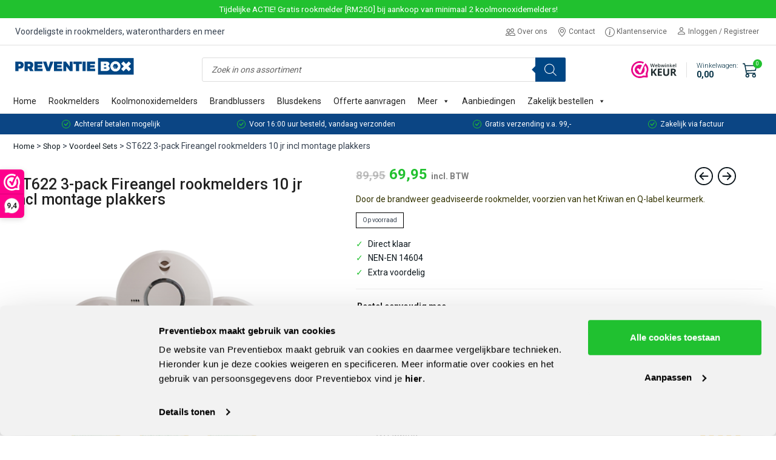

--- FILE ---
content_type: text/html; charset=UTF-8
request_url: https://preventiebox.nl/shop/voordeel-sets/st622-3-packfireangel-3-pack-optische-rookmelder-10-jr-incl-montage-plakkers/
body_size: 52253
content:
<!DOCTYPE html>
<html lang="nl-NL" dir="ltr">

<head>
  <meta name="google-site-verification" content="lFcYQiHK-RK6Ya79-F886qh1VDi-PEd2d7ZixhmX8Ic" />
  <meta name="google-site-verification" content="VX93b_ePBYgd8bDRAmBMxSwA7AOmeUM8VhKSe7T266Q" />
  <meta name="facebook-domain-verification" content="peykpekqmr2u1yql8hjo72wnu1bnl1" />
  <meta charset="UTF-8">
  <meta name="viewport" content="width=device-width, initial-scale=1, shrink-to-fit=no, maximum-scale=1">
  <link rel="preconnect" href="https://fonts.googleapis.com">
  <link rel="preconnect" href="https://fonts.gstatic.com" crossorigin>
  <!-- <link href="https://fonts.googleapis.com/css2?family=Poppins:wght@100;200;300;400;600;700;800;900&display=swap"
    rel="stylesheet"> -->
  <link href="https://fonts.googleapis.com/css2?family=Roboto:wght@300;400;500;700&display=swap" rel="stylesheet">
  <link href="https://use.fontawesome.com/releases/v5.0.1/css/all.css" rel="stylesheet">
  <meta name='robots' content='index, follow, max-image-preview:large, max-snippet:-1, max-video-preview:-1' />

<!-- Google Tag Manager for WordPress by gtm4wp.com -->
<script data-cfasync="false" data-pagespeed-no-defer>
	var gtm4wp_datalayer_name = "dataLayer";
	var dataLayer = dataLayer || [];
	const gtm4wp_use_sku_instead = false;
	const gtm4wp_currency = 'EUR';
	const gtm4wp_product_per_impression = false;
	const gtm4wp_clear_ecommerce = false;
</script>
<!-- End Google Tag Manager for WordPress by gtm4wp.com -->
	<!-- This site is optimized with the Yoast SEO Premium plugin v23.8 (Yoast SEO v23.8) - https://yoast.com/wordpress/plugins/seo/ -->
	<title>ST622 3-pack Fireangel rookmelders bestellen? Laagste prijs</title>
	<meta name="description" content="ST622 3-pack Fireangel rookmelders 10 jr incl montage plakkers bestellen? | ✔️Klaar voor gebruik ✔️ uit voorraad leverbaar ✔️9.4 uit beoordelingen ✔️" />
	<link rel="canonical" href="https://preventiebox.nl/shop/voordeel-sets/st622-3-packfireangel-3-pack-optische-rookmelder-10-jr-incl-montage-plakkers/" />
	<meta property="og:locale" content="nl_NL" />
	<meta property="og:type" content="product" />
	<meta property="og:title" content="ST622 3-pack Fireangel rookmelders 10 jr incl montage plakkers bestellen? - Preventiebox" />
	<meta property="og:description" content="ST622 3-pack Fireangel rookmelders 10 jr incl montage plakkers kopen? | Voordeligste preventiewebshop ✔️ Voor 16u besteld, vandaag verzonden ✔️ Uit voorraad leverbaar ✔️ 9+ uit 700+ beoordelingen" />
	<meta property="og:url" content="https://preventiebox.nl/shop/voordeel-sets/st622-3-packfireangel-3-pack-optische-rookmelder-10-jr-incl-montage-plakkers/" />
	<meta property="og:site_name" content="Preventiebox" />
	<meta property="article:modified_time" content="2024-03-26T06:21:35+00:00" />
	<meta property="og:image" content="https://preventiebox.nl/wp-content/uploads/2022/07/3-pack-st622-incl-montageplakkers-extreem-vast.png" />
	<meta property="og:image:width" content="1000" />
	<meta property="og:image:height" content="1000" />
	<meta property="og:image:type" content="image/png" />
	<meta name="twitter:card" content="summary_large_image" />
	<meta name="twitter:label1" content="Prijs" />
	<meta name="twitter:data1" content="&euro;69,95 incl. BTW" />
	<meta name="twitter:label2" content="Beschikbaarheid" />
	<meta name="twitter:data2" content="Op voorraad" />
	<script type="application/ld+json" class="yoast-schema-graph">{"@context":"https://schema.org","@graph":[{"@type":["WebPage","ItemPage"],"@id":"https://preventiebox.nl/shop/voordeel-sets/st622-3-packfireangel-3-pack-optische-rookmelder-10-jr-incl-montage-plakkers/","url":"https://preventiebox.nl/shop/voordeel-sets/st622-3-packfireangel-3-pack-optische-rookmelder-10-jr-incl-montage-plakkers/","name":"ST622 3-pack Fireangel rookmelders bestellen? Laagste prijs","isPartOf":{"@id":"https://preventiebox.nl/#website"},"primaryImageOfPage":{"@id":"https://preventiebox.nl/shop/voordeel-sets/st622-3-packfireangel-3-pack-optische-rookmelder-10-jr-incl-montage-plakkers/#primaryimage"},"image":{"@id":"https://preventiebox.nl/shop/voordeel-sets/st622-3-packfireangel-3-pack-optische-rookmelder-10-jr-incl-montage-plakkers/#primaryimage"},"thumbnailUrl":"https://preventiebox.nl/wp-content/uploads/2022/07/3-pack-st622-incl-montageplakkers-extreem-vast.png","description":"ST622 3-pack Fireangel rookmelders 10 jr incl montage plakkers bestellen? | ✔️Klaar voor gebruik ✔️ uit voorraad leverbaar ✔️9.4 uit beoordelingen ✔️","breadcrumb":{"@id":"https://preventiebox.nl/shop/voordeel-sets/st622-3-packfireangel-3-pack-optische-rookmelder-10-jr-incl-montage-plakkers/#breadcrumb"},"inLanguage":"nl-NL","potentialAction":{"@type":"BuyAction","target":"https://preventiebox.nl/shop/voordeel-sets/st622-3-packfireangel-3-pack-optische-rookmelder-10-jr-incl-montage-plakkers/"}},{"@type":"ImageObject","inLanguage":"nl-NL","@id":"https://preventiebox.nl/shop/voordeel-sets/st622-3-packfireangel-3-pack-optische-rookmelder-10-jr-incl-montage-plakkers/#primaryimage","url":"https://preventiebox.nl/wp-content/uploads/2022/07/3-pack-st622-incl-montageplakkers-extreem-vast.png","contentUrl":"https://preventiebox.nl/wp-content/uploads/2022/07/3-pack-st622-incl-montageplakkers-extreem-vast.png","width":1000,"height":1000,"caption":"3-pack st622 best geteste rookmelders incl 3 montageplakkers extra voordelig"},{"@type":"BreadcrumbList","@id":"https://preventiebox.nl/shop/voordeel-sets/st622-3-packfireangel-3-pack-optische-rookmelder-10-jr-incl-montage-plakkers/#breadcrumb","itemListElement":[{"@type":"ListItem","position":1,"name":"Home","item":"https://preventiebox.nl/"},{"@type":"ListItem","position":2,"name":"Shop","item":"https://preventiebox.nl/shop/"},{"@type":"ListItem","position":3,"name":"Voordeel Sets","item":"https://preventiebox.nl/product-categorie/voordeel-sets/"},{"@type":"ListItem","position":4,"name":"ST622 3-pack Fireangel rookmelders 10 jr incl montage plakkers"}]},{"@type":"WebSite","@id":"https://preventiebox.nl/#website","url":"https://preventiebox.nl/","name":"Preventiebox","description":"Preventiemiddelen voor iedere woning!","publisher":{"@id":"https://preventiebox.nl/#organization"},"potentialAction":[{"@type":"SearchAction","target":{"@type":"EntryPoint","urlTemplate":"https://preventiebox.nl/?s={search_term_string}"},"query-input":{"@type":"PropertyValueSpecification","valueRequired":true,"valueName":"search_term_string"}}],"inLanguage":"nl-NL"},{"@type":"Organization","@id":"https://preventiebox.nl/#organization","name":"Preventiebox","url":"https://preventiebox.nl/","logo":{"@type":"ImageObject","inLanguage":"nl-NL","@id":"https://preventiebox.nl/#/schema/logo/image/","url":"https://preventiebox.nl/wp-content/uploads/2022/01/preventibox-logo.png","contentUrl":"https://preventiebox.nl/wp-content/uploads/2022/01/preventibox-logo.png","width":512,"height":512,"caption":"Preventiebox"},"image":{"@id":"https://preventiebox.nl/#/schema/logo/image/"}}]}</script>
	<meta property="product:price:amount" content="69.95" />
	<meta property="product:price:currency" content="EUR" />
	<meta property="og:availability" content="instock" />
	<meta property="product:availability" content="instock" />
	<meta property="product:retailer_item_id" content="ST-622-3+3" />
	<meta property="product:condition" content="new" />
	<!-- / Yoast SEO Premium plugin. -->


<link rel='dns-prefetch' href='//cdn.jsdelivr.net' />
<link rel="alternate" type="application/rss+xml" title="Preventiebox &raquo; feed" href="https://preventiebox.nl/feed/" />
<link rel="alternate" type="application/rss+xml" title="Preventiebox &raquo; reactiesfeed" href="https://preventiebox.nl/comments/feed/" />
<script>
window._wpemojiSettings = {"baseUrl":"https:\/\/s.w.org\/images\/core\/emoji\/15.0.3\/72x72\/","ext":".png","svgUrl":"https:\/\/s.w.org\/images\/core\/emoji\/15.0.3\/svg\/","svgExt":".svg","source":{"concatemoji":"https:\/\/preventiebox.nl\/wp-includes\/js\/wp-emoji-release.min.js?ver=6.7"}};
/*! This file is auto-generated */
!function(i,n){var o,s,e;function c(e){try{var t={supportTests:e,timestamp:(new Date).valueOf()};sessionStorage.setItem(o,JSON.stringify(t))}catch(e){}}function p(e,t,n){e.clearRect(0,0,e.canvas.width,e.canvas.height),e.fillText(t,0,0);var t=new Uint32Array(e.getImageData(0,0,e.canvas.width,e.canvas.height).data),r=(e.clearRect(0,0,e.canvas.width,e.canvas.height),e.fillText(n,0,0),new Uint32Array(e.getImageData(0,0,e.canvas.width,e.canvas.height).data));return t.every(function(e,t){return e===r[t]})}function u(e,t,n){switch(t){case"flag":return n(e,"\ud83c\udff3\ufe0f\u200d\u26a7\ufe0f","\ud83c\udff3\ufe0f\u200b\u26a7\ufe0f")?!1:!n(e,"\ud83c\uddfa\ud83c\uddf3","\ud83c\uddfa\u200b\ud83c\uddf3")&&!n(e,"\ud83c\udff4\udb40\udc67\udb40\udc62\udb40\udc65\udb40\udc6e\udb40\udc67\udb40\udc7f","\ud83c\udff4\u200b\udb40\udc67\u200b\udb40\udc62\u200b\udb40\udc65\u200b\udb40\udc6e\u200b\udb40\udc67\u200b\udb40\udc7f");case"emoji":return!n(e,"\ud83d\udc26\u200d\u2b1b","\ud83d\udc26\u200b\u2b1b")}return!1}function f(e,t,n){var r="undefined"!=typeof WorkerGlobalScope&&self instanceof WorkerGlobalScope?new OffscreenCanvas(300,150):i.createElement("canvas"),a=r.getContext("2d",{willReadFrequently:!0}),o=(a.textBaseline="top",a.font="600 32px Arial",{});return e.forEach(function(e){o[e]=t(a,e,n)}),o}function t(e){var t=i.createElement("script");t.src=e,t.defer=!0,i.head.appendChild(t)}"undefined"!=typeof Promise&&(o="wpEmojiSettingsSupports",s=["flag","emoji"],n.supports={everything:!0,everythingExceptFlag:!0},e=new Promise(function(e){i.addEventListener("DOMContentLoaded",e,{once:!0})}),new Promise(function(t){var n=function(){try{var e=JSON.parse(sessionStorage.getItem(o));if("object"==typeof e&&"number"==typeof e.timestamp&&(new Date).valueOf()<e.timestamp+604800&&"object"==typeof e.supportTests)return e.supportTests}catch(e){}return null}();if(!n){if("undefined"!=typeof Worker&&"undefined"!=typeof OffscreenCanvas&&"undefined"!=typeof URL&&URL.createObjectURL&&"undefined"!=typeof Blob)try{var e="postMessage("+f.toString()+"("+[JSON.stringify(s),u.toString(),p.toString()].join(",")+"));",r=new Blob([e],{type:"text/javascript"}),a=new Worker(URL.createObjectURL(r),{name:"wpTestEmojiSupports"});return void(a.onmessage=function(e){c(n=e.data),a.terminate(),t(n)})}catch(e){}c(n=f(s,u,p))}t(n)}).then(function(e){for(var t in e)n.supports[t]=e[t],n.supports.everything=n.supports.everything&&n.supports[t],"flag"!==t&&(n.supports.everythingExceptFlag=n.supports.everythingExceptFlag&&n.supports[t]);n.supports.everythingExceptFlag=n.supports.everythingExceptFlag&&!n.supports.flag,n.DOMReady=!1,n.readyCallback=function(){n.DOMReady=!0}}).then(function(){return e}).then(function(){var e;n.supports.everything||(n.readyCallback(),(e=n.source||{}).concatemoji?t(e.concatemoji):e.wpemoji&&e.twemoji&&(t(e.twemoji),t(e.wpemoji)))}))}((window,document),window._wpemojiSettings);
</script>
<link rel='stylesheet' id='cfw-blocks-styles-css' href='https://preventiebox.nl/wp-content/plugins/checkout-for-woocommerce/build/css/blocks-styles.css?ver=0d76feeb8167b2e621eb654642649a04' media='all' />
<style id='wp-emoji-styles-inline-css'>

	img.wp-smiley, img.emoji {
		display: inline !important;
		border: none !important;
		box-shadow: none !important;
		height: 1em !important;
		width: 1em !important;
		margin: 0 0.07em !important;
		vertical-align: -0.1em !important;
		background: none !important;
		padding: 0 !important;
	}
</style>
<link rel='stylesheet' id='wp-block-library-css' href='https://preventiebox.nl/wp-includes/css/dist/block-library/style.min.css?ver=6.7' media='all' />
<style id='wp-block-library-theme-inline-css'>
.wp-block-audio :where(figcaption){color:#555;font-size:13px;text-align:center}.is-dark-theme .wp-block-audio :where(figcaption){color:#ffffffa6}.wp-block-audio{margin:0 0 1em}.wp-block-code{border:1px solid #ccc;border-radius:4px;font-family:Menlo,Consolas,monaco,monospace;padding:.8em 1em}.wp-block-embed :where(figcaption){color:#555;font-size:13px;text-align:center}.is-dark-theme .wp-block-embed :where(figcaption){color:#ffffffa6}.wp-block-embed{margin:0 0 1em}.blocks-gallery-caption{color:#555;font-size:13px;text-align:center}.is-dark-theme .blocks-gallery-caption{color:#ffffffa6}:root :where(.wp-block-image figcaption){color:#555;font-size:13px;text-align:center}.is-dark-theme :root :where(.wp-block-image figcaption){color:#ffffffa6}.wp-block-image{margin:0 0 1em}.wp-block-pullquote{border-bottom:4px solid;border-top:4px solid;color:currentColor;margin-bottom:1.75em}.wp-block-pullquote cite,.wp-block-pullquote footer,.wp-block-pullquote__citation{color:currentColor;font-size:.8125em;font-style:normal;text-transform:uppercase}.wp-block-quote{border-left:.25em solid;margin:0 0 1.75em;padding-left:1em}.wp-block-quote cite,.wp-block-quote footer{color:currentColor;font-size:.8125em;font-style:normal;position:relative}.wp-block-quote:where(.has-text-align-right){border-left:none;border-right:.25em solid;padding-left:0;padding-right:1em}.wp-block-quote:where(.has-text-align-center){border:none;padding-left:0}.wp-block-quote.is-large,.wp-block-quote.is-style-large,.wp-block-quote:where(.is-style-plain){border:none}.wp-block-search .wp-block-search__label{font-weight:700}.wp-block-search__button{border:1px solid #ccc;padding:.375em .625em}:where(.wp-block-group.has-background){padding:1.25em 2.375em}.wp-block-separator.has-css-opacity{opacity:.4}.wp-block-separator{border:none;border-bottom:2px solid;margin-left:auto;margin-right:auto}.wp-block-separator.has-alpha-channel-opacity{opacity:1}.wp-block-separator:not(.is-style-wide):not(.is-style-dots){width:100px}.wp-block-separator.has-background:not(.is-style-dots){border-bottom:none;height:1px}.wp-block-separator.has-background:not(.is-style-wide):not(.is-style-dots){height:2px}.wp-block-table{margin:0 0 1em}.wp-block-table td,.wp-block-table th{word-break:normal}.wp-block-table :where(figcaption){color:#555;font-size:13px;text-align:center}.is-dark-theme .wp-block-table :where(figcaption){color:#ffffffa6}.wp-block-video :where(figcaption){color:#555;font-size:13px;text-align:center}.is-dark-theme .wp-block-video :where(figcaption){color:#ffffffa6}.wp-block-video{margin:0 0 1em}:root :where(.wp-block-template-part.has-background){margin-bottom:0;margin-top:0;padding:1.25em 2.375em}
</style>
<style id='classic-theme-styles-inline-css'>
/*! This file is auto-generated */
.wp-block-button__link{color:#fff;background-color:#32373c;border-radius:9999px;box-shadow:none;text-decoration:none;padding:calc(.667em + 2px) calc(1.333em + 2px);font-size:1.125em}.wp-block-file__button{background:#32373c;color:#fff;text-decoration:none}
</style>
<style id='global-styles-inline-css'>
:root{--wp--preset--aspect-ratio--square: 1;--wp--preset--aspect-ratio--4-3: 4/3;--wp--preset--aspect-ratio--3-4: 3/4;--wp--preset--aspect-ratio--3-2: 3/2;--wp--preset--aspect-ratio--2-3: 2/3;--wp--preset--aspect-ratio--16-9: 16/9;--wp--preset--aspect-ratio--9-16: 9/16;--wp--preset--color--black: #000000;--wp--preset--color--cyan-bluish-gray: #abb8c3;--wp--preset--color--white: #ffffff;--wp--preset--color--pale-pink: #f78da7;--wp--preset--color--vivid-red: #cf2e2e;--wp--preset--color--luminous-vivid-orange: #ff6900;--wp--preset--color--luminous-vivid-amber: #fcb900;--wp--preset--color--light-green-cyan: #7bdcb5;--wp--preset--color--vivid-green-cyan: #00d084;--wp--preset--color--pale-cyan-blue: #8ed1fc;--wp--preset--color--vivid-cyan-blue: #0693e3;--wp--preset--color--vivid-purple: #9b51e0;--wp--preset--gradient--vivid-cyan-blue-to-vivid-purple: linear-gradient(135deg,rgba(6,147,227,1) 0%,rgb(155,81,224) 100%);--wp--preset--gradient--light-green-cyan-to-vivid-green-cyan: linear-gradient(135deg,rgb(122,220,180) 0%,rgb(0,208,130) 100%);--wp--preset--gradient--luminous-vivid-amber-to-luminous-vivid-orange: linear-gradient(135deg,rgba(252,185,0,1) 0%,rgba(255,105,0,1) 100%);--wp--preset--gradient--luminous-vivid-orange-to-vivid-red: linear-gradient(135deg,rgba(255,105,0,1) 0%,rgb(207,46,46) 100%);--wp--preset--gradient--very-light-gray-to-cyan-bluish-gray: linear-gradient(135deg,rgb(238,238,238) 0%,rgb(169,184,195) 100%);--wp--preset--gradient--cool-to-warm-spectrum: linear-gradient(135deg,rgb(74,234,220) 0%,rgb(151,120,209) 20%,rgb(207,42,186) 40%,rgb(238,44,130) 60%,rgb(251,105,98) 80%,rgb(254,248,76) 100%);--wp--preset--gradient--blush-light-purple: linear-gradient(135deg,rgb(255,206,236) 0%,rgb(152,150,240) 100%);--wp--preset--gradient--blush-bordeaux: linear-gradient(135deg,rgb(254,205,165) 0%,rgb(254,45,45) 50%,rgb(107,0,62) 100%);--wp--preset--gradient--luminous-dusk: linear-gradient(135deg,rgb(255,203,112) 0%,rgb(199,81,192) 50%,rgb(65,88,208) 100%);--wp--preset--gradient--pale-ocean: linear-gradient(135deg,rgb(255,245,203) 0%,rgb(182,227,212) 50%,rgb(51,167,181) 100%);--wp--preset--gradient--electric-grass: linear-gradient(135deg,rgb(202,248,128) 0%,rgb(113,206,126) 100%);--wp--preset--gradient--midnight: linear-gradient(135deg,rgb(2,3,129) 0%,rgb(40,116,252) 100%);--wp--preset--font-size--small: 13px;--wp--preset--font-size--medium: 20px;--wp--preset--font-size--large: 36px;--wp--preset--font-size--x-large: 42px;--wp--preset--font-family--inter: "Inter", sans-serif;--wp--preset--font-family--cardo: Cardo;--wp--preset--spacing--20: 0.44rem;--wp--preset--spacing--30: 0.67rem;--wp--preset--spacing--40: 1rem;--wp--preset--spacing--50: 1.5rem;--wp--preset--spacing--60: 2.25rem;--wp--preset--spacing--70: 3.38rem;--wp--preset--spacing--80: 5.06rem;--wp--preset--shadow--natural: 6px 6px 9px rgba(0, 0, 0, 0.2);--wp--preset--shadow--deep: 12px 12px 50px rgba(0, 0, 0, 0.4);--wp--preset--shadow--sharp: 6px 6px 0px rgba(0, 0, 0, 0.2);--wp--preset--shadow--outlined: 6px 6px 0px -3px rgba(255, 255, 255, 1), 6px 6px rgba(0, 0, 0, 1);--wp--preset--shadow--crisp: 6px 6px 0px rgba(0, 0, 0, 1);}:where(.is-layout-flex){gap: 0.5em;}:where(.is-layout-grid){gap: 0.5em;}body .is-layout-flex{display: flex;}.is-layout-flex{flex-wrap: wrap;align-items: center;}.is-layout-flex > :is(*, div){margin: 0;}body .is-layout-grid{display: grid;}.is-layout-grid > :is(*, div){margin: 0;}:where(.wp-block-columns.is-layout-flex){gap: 2em;}:where(.wp-block-columns.is-layout-grid){gap: 2em;}:where(.wp-block-post-template.is-layout-flex){gap: 1.25em;}:where(.wp-block-post-template.is-layout-grid){gap: 1.25em;}.has-black-color{color: var(--wp--preset--color--black) !important;}.has-cyan-bluish-gray-color{color: var(--wp--preset--color--cyan-bluish-gray) !important;}.has-white-color{color: var(--wp--preset--color--white) !important;}.has-pale-pink-color{color: var(--wp--preset--color--pale-pink) !important;}.has-vivid-red-color{color: var(--wp--preset--color--vivid-red) !important;}.has-luminous-vivid-orange-color{color: var(--wp--preset--color--luminous-vivid-orange) !important;}.has-luminous-vivid-amber-color{color: var(--wp--preset--color--luminous-vivid-amber) !important;}.has-light-green-cyan-color{color: var(--wp--preset--color--light-green-cyan) !important;}.has-vivid-green-cyan-color{color: var(--wp--preset--color--vivid-green-cyan) !important;}.has-pale-cyan-blue-color{color: var(--wp--preset--color--pale-cyan-blue) !important;}.has-vivid-cyan-blue-color{color: var(--wp--preset--color--vivid-cyan-blue) !important;}.has-vivid-purple-color{color: var(--wp--preset--color--vivid-purple) !important;}.has-black-background-color{background-color: var(--wp--preset--color--black) !important;}.has-cyan-bluish-gray-background-color{background-color: var(--wp--preset--color--cyan-bluish-gray) !important;}.has-white-background-color{background-color: var(--wp--preset--color--white) !important;}.has-pale-pink-background-color{background-color: var(--wp--preset--color--pale-pink) !important;}.has-vivid-red-background-color{background-color: var(--wp--preset--color--vivid-red) !important;}.has-luminous-vivid-orange-background-color{background-color: var(--wp--preset--color--luminous-vivid-orange) !important;}.has-luminous-vivid-amber-background-color{background-color: var(--wp--preset--color--luminous-vivid-amber) !important;}.has-light-green-cyan-background-color{background-color: var(--wp--preset--color--light-green-cyan) !important;}.has-vivid-green-cyan-background-color{background-color: var(--wp--preset--color--vivid-green-cyan) !important;}.has-pale-cyan-blue-background-color{background-color: var(--wp--preset--color--pale-cyan-blue) !important;}.has-vivid-cyan-blue-background-color{background-color: var(--wp--preset--color--vivid-cyan-blue) !important;}.has-vivid-purple-background-color{background-color: var(--wp--preset--color--vivid-purple) !important;}.has-black-border-color{border-color: var(--wp--preset--color--black) !important;}.has-cyan-bluish-gray-border-color{border-color: var(--wp--preset--color--cyan-bluish-gray) !important;}.has-white-border-color{border-color: var(--wp--preset--color--white) !important;}.has-pale-pink-border-color{border-color: var(--wp--preset--color--pale-pink) !important;}.has-vivid-red-border-color{border-color: var(--wp--preset--color--vivid-red) !important;}.has-luminous-vivid-orange-border-color{border-color: var(--wp--preset--color--luminous-vivid-orange) !important;}.has-luminous-vivid-amber-border-color{border-color: var(--wp--preset--color--luminous-vivid-amber) !important;}.has-light-green-cyan-border-color{border-color: var(--wp--preset--color--light-green-cyan) !important;}.has-vivid-green-cyan-border-color{border-color: var(--wp--preset--color--vivid-green-cyan) !important;}.has-pale-cyan-blue-border-color{border-color: var(--wp--preset--color--pale-cyan-blue) !important;}.has-vivid-cyan-blue-border-color{border-color: var(--wp--preset--color--vivid-cyan-blue) !important;}.has-vivid-purple-border-color{border-color: var(--wp--preset--color--vivid-purple) !important;}.has-vivid-cyan-blue-to-vivid-purple-gradient-background{background: var(--wp--preset--gradient--vivid-cyan-blue-to-vivid-purple) !important;}.has-light-green-cyan-to-vivid-green-cyan-gradient-background{background: var(--wp--preset--gradient--light-green-cyan-to-vivid-green-cyan) !important;}.has-luminous-vivid-amber-to-luminous-vivid-orange-gradient-background{background: var(--wp--preset--gradient--luminous-vivid-amber-to-luminous-vivid-orange) !important;}.has-luminous-vivid-orange-to-vivid-red-gradient-background{background: var(--wp--preset--gradient--luminous-vivid-orange-to-vivid-red) !important;}.has-very-light-gray-to-cyan-bluish-gray-gradient-background{background: var(--wp--preset--gradient--very-light-gray-to-cyan-bluish-gray) !important;}.has-cool-to-warm-spectrum-gradient-background{background: var(--wp--preset--gradient--cool-to-warm-spectrum) !important;}.has-blush-light-purple-gradient-background{background: var(--wp--preset--gradient--blush-light-purple) !important;}.has-blush-bordeaux-gradient-background{background: var(--wp--preset--gradient--blush-bordeaux) !important;}.has-luminous-dusk-gradient-background{background: var(--wp--preset--gradient--luminous-dusk) !important;}.has-pale-ocean-gradient-background{background: var(--wp--preset--gradient--pale-ocean) !important;}.has-electric-grass-gradient-background{background: var(--wp--preset--gradient--electric-grass) !important;}.has-midnight-gradient-background{background: var(--wp--preset--gradient--midnight) !important;}.has-small-font-size{font-size: var(--wp--preset--font-size--small) !important;}.has-medium-font-size{font-size: var(--wp--preset--font-size--medium) !important;}.has-large-font-size{font-size: var(--wp--preset--font-size--large) !important;}.has-x-large-font-size{font-size: var(--wp--preset--font-size--x-large) !important;}
:where(.wp-block-post-template.is-layout-flex){gap: 1.25em;}:where(.wp-block-post-template.is-layout-grid){gap: 1.25em;}
:where(.wp-block-columns.is-layout-flex){gap: 2em;}:where(.wp-block-columns.is-layout-grid){gap: 2em;}
:root :where(.wp-block-pullquote){font-size: 1.5em;line-height: 1.6;}
</style>
<link rel='stylesheet' id='contact-form-7-css' href='https://preventiebox.nl/wp-content/plugins/contact-form-7/includes/css/styles.css?ver=6.0' media='all' />
<link rel='stylesheet' id='woocommerce-layout-css' href='https://preventiebox.nl/wp-content/plugins/woocommerce/assets/css/woocommerce-layout.css?ver=9.4.1' media='all' />
<link rel='stylesheet' id='woocommerce-smallscreen-css' href='https://preventiebox.nl/wp-content/plugins/woocommerce/assets/css/woocommerce-smallscreen.css?ver=9.4.1' media='only screen and (max-width: 768px)' />
<link rel='stylesheet' id='woocommerce-general-css' href='https://preventiebox.nl/wp-content/plugins/woocommerce/assets/css/woocommerce.css?ver=9.4.1' media='all' />
<style id='woocommerce-inline-inline-css'>
.woocommerce form .form-row .required { visibility: hidden; }
</style>
<style id='wpgb-head-inline-css'>
.wp-grid-builder:not(.wpgb-template),.wpgb-facet{opacity:0.01}.wpgb-facet fieldset{margin:0;padding:0;border:none;outline:none;box-shadow:none}.wpgb-facet fieldset:last-child{margin-bottom:40px;}.wpgb-facet fieldset legend.wpgb-sr-only{height:1px;width:1px}
</style>
<link rel='stylesheet' id='dashicons-css' href='https://preventiebox.nl/wp-includes/css/dashicons.min.css?ver=6.7' media='all' />
<link rel='stylesheet' id='woocommerce-addons-css-css' href='https://preventiebox.nl/wp-content/plugins/woocommerce-product-addons/assets/css/frontend/frontend.css?ver=7.1.2' media='all' />
<link rel='stylesheet' id='megamenu-css' href='https://preventiebox.nl/wp-content/uploads/maxmegamenu/style.css?ver=8bc794' media='all' />
<link rel='stylesheet' id='sendcloud-checkout-css-css' href='https://preventiebox.nl/wp-content/plugins/sendcloud-shipping/resources/css/sendcloud-checkout.css?ver=2.4.5' media='all' />
<link rel='stylesheet' id='fancybox-css' href='https://preventiebox.nl/wp-content/plugins/twist/assets/css/jquery.fancybox.min.css?ver=3.5.6' media='all' />
<link rel='stylesheet' id='slick-theme-css' href='https://preventiebox.nl/wp-content/plugins/twist/assets/css/slick-theme.css?ver=6.7' media='all' />
<link rel='stylesheet' id='slick-css' href='https://preventiebox.nl/wp-content/plugins/twist/assets/css/slick.css?ver=6.7' media='all' />
<link rel='stylesheet' id='wpgs-css' href='https://preventiebox.nl/wp-content/plugins/twist/assets/css/wpgs-style.css?ver=3.5.6' media='all' />
<style id='wpgs-inline-css'>

			a.woocommerce-product-gallery__lightbox {
				width: 100%;
				height: 100%;
				opacity: 0 !important;
			}
			
			.fancybox-thumbs {
				top: auto;
				width: auto;
				bottom: 0;
				left: 0;
				right : 0;
				height: 95px;
				padding: 10px 10px 5px 10px;
				box-sizing: border-box;
				background: rgba(0, 0, 0, 0.3);

			}

			.fancybox-show-thumbs .fancybox-inner {
				right: 0;
				bottom: 95px;
			}
			.fancybox-thumbs-x .fancybox-thumbs__list{
			margin:0 auto;
			}

		
				@media (min-width: 1025px) {
				.wpgs-thumb{
					display:none;
				};
				}
				@media (min-width: 768px) and (max-width: 1024px)  {
				.wpgs-thumb{
					display:none;
				};
				}
				@media only screen and (max-width: 767px){
				.wpgs-thumb{
					display:none;
				};
				}

			.thumbnail_image:after{
				background: rgba(255,255,255,0.54);
			}

			
                 .wpgs-wrapper .slick-prev:before, .wpgs-wrapper .slick-next:before,.wpgs-image button:not(.toggle){

				color: #0d161c;
				}
                .wpgs-wrapper .slick-prev,.wpgs-wrapper .slick-next{
				background: #ffffff !important;

				}

				.woocommerce-product-gallery__lightbox {
					 background: #000;
					 color: #fff;
				}

				.fancybox-bg,.fancybox-button{
					background: rgba(10,0,0,0.75);
				}
				.fancybox-caption__body,.fancybox-infobar{
					 color: #fff;
				}

				.thumbnail_image{
					margin: 5px;
				}
				
				.arrow-next:before,
				.slick-next:before{
				content: '\e804';
				}
				.arrow-prev:before,
				.slick-prev:before{
				content: '\e805';
				}
				[dir='rtl'] .slick-next:before {
					content: '\e805';
				}
				[dir='rtl'] .slick-prev:before {
					content: '\e804';
				}
				
			@media only screen and (max-width: 767px)  {

			a.woocommerce-product-gallery__lightbox {
			width: auto !important;
    		height: auto !important;
    		opacity: 1 !important;
			}
			}
					.wpgs-dots {
						display:none;
					}
				
</style>
<link rel='stylesheet' id='wppopups-base-css' href='https://preventiebox.nl/wp-content/plugins/wp-popups-lite/src/assets/css/wppopups-base.css?ver=2.2.0.2' media='all' />
<link rel='stylesheet' id='dgwt-wcas-style-css' href='https://preventiebox.nl/wp-content/plugins/ajax-search-for-woocommerce-premium/assets/css/style.min.css?ver=1.29.0' media='all' />
<link rel='stylesheet' id='style-css' href='https://preventiebox.nl/wp-content/themes/mediastap-wc-starter/style.css?ver=1.2.3' media='all' />
<link rel='stylesheet' id='main-css' href='https://preventiebox.nl/wp-content/themes/mediastap-wc-starter/assets/css/main.css?ver=1.2.3' media='all' />
<link rel='stylesheet' id='pwb-styles-frontend-css' href='https://preventiebox.nl/wp-content/plugins/perfect-woocommerce-brands/build/frontend/css/style.css?ver=3.4.4' media='all' />
<link rel='stylesheet' id='qlwapp-css' href='https://preventiebox.nl/wp-content/plugins/wp-whatsapp-chat/build/frontend/css/style.css?ver=7.4.7' media='all' />
<link rel='stylesheet' id='cartpops-frontend-css' href='https://preventiebox.nl/wp-content/plugins/cartpops/public/dist/css/frontend.min.css?ver=1.5.33' media='all' />
<style id='cartpops-frontend-inline-css'>
.cpops-cart-item__actions--pricing .cpops-price small {
  display: none;
}
:root {
		--color-cpops-text-primary: #0c161c;
		--color-cpops-text-secondary: #0c161c;
		--color-cpops-text-tertiary: #777777;
		--color-cpops-accent-color: #0e4291;
		--color-cpops-overlay-background: rgba(33, 42, 47, 0.85);
		--color-cpops-background-primary: #ffffff;
		--color-cpops-background-secondary: #f7f7fe;
		--color-cpops-button-primary-background: #21c12f;
		--color-cpops-button-primary-text: #ffffff;
		--color-cpops-button-secondary-background: #dfdfdf;
		--color-cpops-button-secondary-text: #0c161c;
		--color-cpops-button-quantity-background: #f7f3fb;
		--color-cpops-button-quantity-text: #26180a;
		--color-cpops-input-quantity-background: #ffffff;
		--color-cpops-input-quantity-border: #f7f3fb;
		--color-cpops-input-quantity-text: #26180a;
		--color-cpops-input-field-background: #ffffff;
		--color-cpops-input-field-text: #82828b;
		--color-cpops-border-color: #c8c8c8;
		--color-cpops-recommendations-plus-btn-text: #ffffff;
		--color-cpops-recommendations-plus-btn-background: #0c161c;
		--color-cpops-drawer-recommendations-background: #f7f7fe;
		--color-cpops-drawer-recommendations-border: #21c12f;
		--color-cpops-drawer-recommendations-text: #0c161c;
		--color-cpops-popup-recommendations-background: #f7f7fe;
		--color-cpops-popup-recommendations-text: #0c161c;
		--color-cpops-slider-pagination-bullet-active: #0e4291;
		--color-cpops-slider-pagination-bullet: #0e4291;
		--color-cpops-floating-cart-launcher-color: #ffffff;
		--color-cpops-floating-cart-launcher-background: #0b4584;
		--color-cpops-floating-cart-launcher-indicator-text: #ffffff;
		--color-cpops-floating-cart-launcher-indicator-background: #21c12f;
		--color-cpops-cart-launcher-background: rgba(255, 255, 255, 0);
		--color-cpops-cart-launcher-text: #0c161c;
		--color-cpops-cart-launcher-bubble-background: #21c12f;
		--color-cpops-cart-launcher-bubble-text: #ffffff;
		--color-cpops-close-color: #0c161c;
		--color-cpops-remove-color: #0c161c;
		--color-cpops-free-shipping-meter-background: #f7f7fe;
		--color-cpops-free-shipping-meter-background-active: #0a4584;
		--color-cpops-state-success: #24a317;
		--color-cpops-state-warning: #ffdd57;
		--color-cpops-state-danger: #f14668;
		--cpops-animation-duration: 300ms;
		--cpops-width-drawer-desktop: 550px;
		--cpops-width-drawer-mobile: 90%;
		--cpops-white-space-text: break;
		
				--cpops-border-radius: 6px;
			}
</style>
<link rel='stylesheet' id='cartpops-select2-css' href='https://preventiebox.nl/wp-content/plugins/cartpops/public/dist/vendor/select2-frontend.min.css?ver=1.5.33' media='all' />
<link rel='stylesheet' id='cartpops-product-recommendations-css' href='https://preventiebox.nl/wp-content/plugins/cartpops/public/dist/css/product-recommendations.min.css?ver=1.5.33' media='all' />
<link rel='stylesheet' id='parent-style-css' href='https://preventiebox.nl/wp-content/themes/mediastap-wc-starter/style.css?ver=6.7' media='all' />
<link rel='stylesheet' id='child-theme-css' href='https://preventiebox.nl/wp-content/themes/mediastap-wc-starter-child/style.css?ver=6.7' media='all' />
<script type="text/template" id="tmpl-variation-template">
	<div class="woocommerce-variation-description">{{{ data.variation.variation_description }}}</div>
	<div class="woocommerce-variation-price">{{{ data.variation.price_html }}}</div>
	<div class="woocommerce-variation-availability">{{{ data.variation.availability_html }}}</div>
</script>
<script type="text/template" id="tmpl-unavailable-variation-template">
	<p role="alert">Dit product is niet beschikbaar. Kies een andere combinatie.</p>
</script>
<script>(function(url,id){var script=document.createElement('script');script.async=true;script.src='https://'+url+'/sidebar.js?id='+id+'&c='+cachebuster(10,id);var ref=document.getElementsByTagName('script')[0];ref.parentNode.insertBefore(script,ref);function cachebuster(refreshMinutes,id){var now=Date.now();var interval=refreshMinutes*60e3;var shift=(Math.sin(id)||0)*interval;return Math.floor((now+shift)/interval);}})("dashboard.webwinkelkeur.nl",1210896);</script><script src="https://preventiebox.nl/wp-includes/js/jquery/jquery.min.js?ver=3.7.1" id="jquery-core-js"></script>
<script src="https://preventiebox.nl/wp-includes/js/jquery/jquery-migrate.min.js?ver=3.4.1" id="jquery-migrate-js"></script>
<script src="https://preventiebox.nl/wp-includes/js/underscore.min.js?ver=1.13.7" id="underscore-js"></script>
<script id="wp-util-js-extra">
var _wpUtilSettings = {"ajax":{"url":"\/wp-admin\/admin-ajax.php"}};
</script>
<script src="https://preventiebox.nl/wp-includes/js/wp-util.min.js?ver=6.7" id="wp-util-js"></script>
<script src="https://preventiebox.nl/wp-content/plugins/woocommerce/assets/js/jquery-blockui/jquery.blockUI.min.js?ver=2.7.0-wc.9.4.1" id="jquery-blockui-js" data-wp-strategy="defer"></script>
<script id="wc-add-to-cart-js-extra">
var wc_add_to_cart_params = {"ajax_url":"\/wp-admin\/admin-ajax.php","wc_ajax_url":"\/?wc-ajax=%%endpoint%%","i18n_view_cart":"Bekijk winkelwagen","cart_url":"https:\/\/preventiebox.nl\/cart\/","is_cart":"","cart_redirect_after_add":"no"};
</script>
<script src="https://preventiebox.nl/wp-content/plugins/woocommerce/assets/js/frontend/add-to-cart.min.js?ver=9.4.1" id="wc-add-to-cart-js" defer data-wp-strategy="defer"></script>
<script id="wc-single-product-js-extra">
var wc_single_product_params = {"i18n_required_rating_text":"Selecteer een waardering","review_rating_required":"yes","flexslider":{"rtl":false,"animation":"slide","smoothHeight":true,"directionNav":false,"controlNav":"thumbnails","slideshow":false,"animationSpeed":500,"animationLoop":false,"allowOneSlide":false},"zoom_enabled":"","zoom_options":[],"photoswipe_enabled":"","photoswipe_options":{"shareEl":false,"closeOnScroll":false,"history":false,"hideAnimationDuration":0,"showAnimationDuration":0},"flexslider_enabled":""};
</script>
<script src="https://preventiebox.nl/wp-content/plugins/woocommerce/assets/js/frontend/single-product.min.js?ver=9.4.1" id="wc-single-product-js" defer data-wp-strategy="defer"></script>
<script src="https://preventiebox.nl/wp-content/plugins/woocommerce/assets/js/js-cookie/js.cookie.min.js?ver=2.1.4-wc.9.4.1" id="js-cookie-js" defer data-wp-strategy="defer"></script>
<script id="woocommerce-js-extra">
var woocommerce_params = {"ajax_url":"\/wp-admin\/admin-ajax.php","wc_ajax_url":"\/?wc-ajax=%%endpoint%%"};
</script>
<script src="https://preventiebox.nl/wp-content/plugins/woocommerce/assets/js/frontend/woocommerce.min.js?ver=9.4.1" id="woocommerce-js" defer data-wp-strategy="defer"></script>
<script src="https://preventiebox.nl/wp-content/plugins/twist/assets/js/slick.min.js" id="slick-js"></script>
<script src="https://preventiebox.nl/wp-content/plugins/twist/assets/js/jquery.fancybox.min.js?ver=3.5.6" id="fancybox-js"></script>
<script id="wc-country-select-js-extra">
var wc_country_select_params = {"countries":"{\"BE\":[],\"NL\":[]}","i18n_select_state_text":"Selecteer een optie\u2026","i18n_no_matches":"Geen overeenkomsten gevonden","i18n_ajax_error":"Laden mislukt","i18n_input_too_short_1":"Voer 1 of meer tekens in","i18n_input_too_short_n":"Voer %qty% of meer tekens in","i18n_input_too_long_1":"Verwijder 1 teken","i18n_input_too_long_n":"Verwijder %qty% tekens","i18n_selection_too_long_1":"Je mag slechts 1 artikel selecteren","i18n_selection_too_long_n":"Je mag slechts %qty% artikelen selecteren","i18n_load_more":"Meer resultaten aan het laden\u2026","i18n_searching":"Bezig met zoeken\u2026"};
</script>
<script src="https://preventiebox.nl/wp-content/plugins/woocommerce/assets/js/frontend/country-select.min.js?ver=9.4.1" id="wc-country-select-js" defer data-wp-strategy="defer"></script>
<script src="https://preventiebox.nl/wp-content/plugins/woocommerce/assets/js/selectWoo/selectWoo.full.min.js?ver=1.0.9-wc.9.4.1" id="selectWoo-js" defer data-wp-strategy="defer"></script>
<link rel="https://api.w.org/" href="https://preventiebox.nl/wp-json/" /><link rel="alternate" title="JSON" type="application/json" href="https://preventiebox.nl/wp-json/wp/v2/product/10491" /><link rel="EditURI" type="application/rsd+xml" title="RSD" href="https://preventiebox.nl/xmlrpc.php?rsd" />
<meta name="generator" content="WordPress 6.7" />
<meta name="generator" content="WooCommerce 9.4.1" />
<link rel='shortlink' href='https://preventiebox.nl/?p=10491' />
<link rel="alternate" title="oEmbed (JSON)" type="application/json+oembed" href="https://preventiebox.nl/wp-json/oembed/1.0/embed?url=https%3A%2F%2Fpreventiebox.nl%2Fshop%2Fvoordeel-sets%2Fst622-3-packfireangel-3-pack-optische-rookmelder-10-jr-incl-montage-plakkers%2F" />
<link rel="alternate" title="oEmbed (XML)" type="text/xml+oembed" href="https://preventiebox.nl/wp-json/oembed/1.0/embed?url=https%3A%2F%2Fpreventiebox.nl%2Fshop%2Fvoordeel-sets%2Fst622-3-packfireangel-3-pack-optische-rookmelder-10-jr-incl-montage-plakkers%2F&#038;format=xml" />
<noscript><style>.wp-grid-builder .wpgb-card.wpgb-card-hidden .wpgb-card-wrapper{opacity:1!important;visibility:visible!important;transform:none!important}.wpgb-facet {opacity:1!important;pointer-events:auto!important}.wpgb-facet *:not(.wpgb-pagination-facet){display:none}</style></noscript>
<!-- Google Tag Manager for WordPress by gtm4wp.com -->
<!-- GTM Container placement set to manual -->
<script data-cfasync="false" data-pagespeed-no-defer type="text/javascript">
	var dataLayer_content = {"pagePostType":"product","pagePostType2":"single-product","pagePostAuthor":"bryan","customerTotalOrders":0,"customerTotalOrderValue":0,"customerFirstName":"","customerLastName":"","customerBillingFirstName":"","customerBillingLastName":"","customerBillingCompany":"","customerBillingAddress1":"","customerBillingAddress2":"","customerBillingCity":"","customerBillingState":"","customerBillingPostcode":"","customerBillingCountry":"","customerBillingEmail":"","customerBillingEmailHash":"","customerBillingPhone":"","customerShippingFirstName":"","customerShippingLastName":"","customerShippingCompany":"","customerShippingAddress1":"","customerShippingAddress2":"","customerShippingCity":"","customerShippingState":"","customerShippingPostcode":"","customerShippingCountry":"","productRatingCounts":[],"productAverageRating":0,"productReviewCount":0,"productType":"simple","productIsVariable":0};
	dataLayer.push( dataLayer_content );
</script>
<script data-cfasync="false">
(function(w,d,s,l,i){w[l]=w[l]||[];w[l].push({'gtm.start':
new Date().getTime(),event:'gtm.js'});var f=d.getElementsByTagName(s)[0],
j=d.createElement(s),dl=l!='dataLayer'?'&l='+l:'';j.async=true;j.src=
'//www.googletagmanager.com/gtm.js?id='+i+dl;f.parentNode.insertBefore(j,f);
})(window,document,'script','dataLayer','GTM-WSFDVTF');
</script>
<!-- End Google Tag Manager for WordPress by gtm4wp.com -->		<style>
			.dgwt-wcas-ico-magnifier,.dgwt-wcas-ico-magnifier-handler{max-width:20px}.dgwt-wcas-search-wrapp{max-width:600px}.dgwt-wcas-search-wrapp .dgwt-wcas-sf-wrapp .dgwt-wcas-search-submit::before{border-color:transparent #004684}.dgwt-wcas-search-wrapp .dgwt-wcas-sf-wrapp .dgwt-wcas-search-submit:hover::before,.dgwt-wcas-search-wrapp .dgwt-wcas-sf-wrapp .dgwt-wcas-search-submit:focus::before{border-right-color:#004684}.dgwt-wcas-search-wrapp .dgwt-wcas-sf-wrapp .dgwt-wcas-search-submit,.dgwt-wcas-om-bar .dgwt-wcas-om-return{background-color:#004684}.dgwt-wcas-search-wrapp .dgwt-wcas-ico-magnifier,.dgwt-wcas-search-wrapp .dgwt-wcas-sf-wrapp .dgwt-wcas-search-submit svg path,.dgwt-wcas-om-bar .dgwt-wcas-om-return svg path{}		</style>
		<style>
.btn:hover {
  border: 2px solid #21c12f;
  background-color: #21c12f;
}

.btn-white:hover {
  background-color: #21c12f;
  border-color: #21c12f;
}

.btn-play:hover {
  background-color: #21c12f;
  border-color: #21c12f;
}

#footer>div>div.footer__top>div>div.col-lg-9.footer__top__right>div.form>form>button {
  background-color: #21c12f !important;
}


#main>div>div.wpgb-wrapper>div>div.wpgb-layout>div>div>article.wpgb-card>div>div>div.wpgb-card-media.wpgb-scheme-light>div.wpgb-card-media-content>div>div>div>div.custom-product-header__left>div.out-of-stock-label {
  background: #21c12f !important;
}

#sticky>div.header-middle>div>div>div.col-6.order-2.order-md-3.col-md-2.col-lg-4.header-middle__3>a:hover {
  color: #21c12f;
}

#header .header-middle .header-middle__3 .bag .cart-count {
  background-color: #21c12f;
}

.share-container .share-container__left a:hover,
.share-container .share-container__right a:hover,
#mega-menu-wrap-main-menu #mega-menu-main-menu>li.mega-menu-item.mega-current-menu-item>a.mega-menu-link,
#mega-menu-wrap-main-menu #mega-menu-main-menu>li.mega-menu-item>a.mega-menu-link:hover,
.woocommerce-error:before,
.woocommerce-info:before,
.woocommerce-message:before,
.woocommerce-checkout .checkout-order #order_review table.woocommerce-checkout-review-order-table tr.order-total td strong,
.woocommerce-order-received .cart-nav ul li:nth-child(3),
.woocommerce-order .woocommerce-notice--success:before {
  color: #21c12f !important;
}

.carousel-nav.carousel-prev.slider-nav__right.slick-prev.slick-arrow,
.carousel-nav.carousel-next.slider-nav__right.slick-next.slick-arrow,
.share-container__left a:hover svg,
.share-container__right a:hover svg {
  fill: #21c12f !important;
}

.woocommerce .product .woocommerce-tabs ul.tabs.wc-tabs li.nav-item:hover a.nav-link:after,
.woocommerce .product .woocommerce-tabs ul.tabs.wc-tabs li.nav-item.active a.nav-link:after,
.single-product__right>div>form>button,
.sticky-icon-toolbar ul li a.active,
.sticky-icon-toolbar ul li a:hover,
.woocommerce .quantity-input .minus:hover,
.woocommerce .quantity-input .plus:hover {
  background-color: #21c12f !important;
}

.product-card:hover .card-body .card-title,
.product-card:hover .card-body .card-title a,
.woocommerce .cart-nav ul li a:hover,
.woocommerce .cart-nav ul li a.active,
.woocommerce-cart form.woocommerce-cart-form table.woocommerce-cart-form__contents td.product-name a:hover,
.woocommerce-cart form.woocommerce-cart-form table.woocommerce-cart-form__contents td.product-remove a.remove:hover,
.woocommerce-error a,
.woocommerce-info a,
.woocommerce-message a {
  color: #21c12f !important;
}

.product_meta a:hover {
  color: #21c12f !important;
}

/* .woocommerce-breadcrumb a {
  color: ;
} */

.woocommerce-breadcrumb a:hover {
  color: #21c12f !important;
}

.vertical-product__right .btn-product-icon,
.custom-product-header>.custom-product-header__right>.btn-product-icon,
.product-card .card-top .custom-product-header .custom-product-header__right .add_to_cart_button {
  background-color: #0b4584 !important;
  border-color: #e1e1e1 !important;
}

.vertical-product__right .btn-product-icon:hover,
.custom-product-header>.custom-product-header__right>.btn-product-icon:hover,
.product-card .card-top .custom-product-header .custom-product-header__right .add_to_cart_button:hover {
  background-color: #21c12f !important;
  border-color: #e1e1e1 !important;
}

.vertical-product__right .btn-product-icon svg,
.custom-product-header>.custom-product-header__right>.btn-product-icon svg,
.product-card .card-top .custom-product-header .custom-product-header__right .add_to_cart_button svg {
  fill: #ffffff;
}

.custom-product-header>.custom-product-header__right>.btn-product-icon:hover svg,
.product-card .card-top .custom-product-header .custom-product-header__right .add_to_cart_button:hover svg {
  fill: #81d742;
}

.product-card .card-top .custom-product-header .custom-product-header__left .out-of-stock-label {
  background-color: #21c12f;
}

.product-card .card-body .card-title a:hover {
  color: #21c12f;
}

.product-card .card-body a:hover .category {
  color: #21c12f;
}

.cat-select .category-content--middle .h3,
.cat-select .category-content--middle h3 {
  color: #21c12f;
}

.vertical-products .vertical-products__col ul li:hover a .prod-title {
  color: #21c12f;
}

.title.title-line.title-underline.with-link a:hover {
  color: #21c12f;
}

/* Contact */
.contact-section .grey-section a:hover {
  color: #21c12f;
}

figure:hover>.overlay-visible {
  background-color: rgba(#21c12f, 0.9);
}

#mega-menu-wrap-main-menu #mega-menu-main-menu li.mega-menu-item.mega-current-menu-item,
#header .header-top .header-top__cols .header-top__cols--2 a:hover {
  color: #21c12f !important;
}
</style>
	<noscript><style>.woocommerce-product-gallery{ opacity: 1 !important; }</style></noscript>
	<style class='wp-fonts-local'>
@font-face{font-family:Inter;font-style:normal;font-weight:300 900;font-display:fallback;src:url('https://preventiebox.nl/wp-content/plugins/woocommerce/assets/fonts/Inter-VariableFont_slnt,wght.woff2') format('woff2');font-stretch:normal;}
@font-face{font-family:Cardo;font-style:normal;font-weight:400;font-display:fallback;src:url('https://preventiebox.nl/wp-content/plugins/woocommerce/assets/fonts/cardo_normal_400.woff2') format('woff2');}
</style>
<style type="text/css">.wpgs-gallery-caption{color:#000000;text-align:center;font-size:16px;line-height:20px;}.wpgs-video-wrapper{padding-bottom:85%;}</style><link rel="icon" href="https://preventiebox.nl/wp-content/uploads/2023/11/cropped-Preventiebox_logo_favicon-32x32.png" sizes="32x32" />
<link rel="icon" href="https://preventiebox.nl/wp-content/uploads/2023/11/cropped-Preventiebox_logo_favicon-192x192.png" sizes="192x192" />
<link rel="apple-touch-icon" href="https://preventiebox.nl/wp-content/uploads/2023/11/cropped-Preventiebox_logo_favicon-180x180.png" />
<meta name="msapplication-TileImage" content="https://preventiebox.nl/wp-content/uploads/2023/11/cropped-Preventiebox_logo_favicon-270x270.png" />
		<style id="wp-custom-css">
			.single_add_to_cart_button{
	background-color: #20c12f !important;
}

.vertical-products-wrapper > .row:nth-child(3),
.vertical-products-wrapper > .row:nth-child(4) {
  display: none;
}

header .header-middle .navbar-brand img {
  width: 200px;
  height: auto;
}


#sendcloudshipping_service_point_select {
	
	margin-bottom: 0.5em;
  margin-top: 0.5em;
  background-color: #f7f7f7;
  padding: 10px;
  margin-left: 10px;
  /* border-color: #5ec942; */
  border: 0px;
	cursor: pointer; 
	
	
}

.woocommerce .product .summary.entry-summary .h1, .woocommerce .product .summary.entry-summary h1 {
	font-size: 1.4em;
}


#sendcloudshipping_service_point_selected_label {
	margin-left: 5px;
}


@media (min-width: 1024px) {
.cpops-cart-item__actions {
    max-width: 40px;
}
}

.cpops-cart-item__actions {
    max-width: 40px;
}

.cpops-cart-item__product--data {
	max-width: 350px !important;
	
}

.header-grid-preventiebox .grid-item__1 .grid-slider .grid-slide__img {
 background-size: cover !important;
}

.grecaptcha-badge {
	display:none !important;
}		</style>
					<style>
				:root {
				--qlwapp-scheme-font-family:inherit;--qlwapp-scheme-font-size:18px;--qlwapp-scheme-icon-size:60px;--qlwapp-scheme-icon-font-size:24px;--qlwapp-scheme-box-message-word-break:break-all;				}
			</style>
			<style type="text/css">/** Mega Menu CSS: fs **/</style>

    <script type="application/ld+json">
        {
            "@context": "https://schema.org",
            "@type": "LocalBusiness",
            "@id": "webwinkelkeur.nl/1210896",
            "name": "Preventiebox.nl",
            "url": "https://preventiebox.nl/",
            "image": "https://dashboard.webwinkelkeur.nl/webshops/icon/1210896/1024/Preventiebox.nl-safe-reviews-icon.png",
            "logo": "https://dashboard.webwinkelkeur.nl/webshops/icon/1210896/256/Preventiebox.nl-safe-reviews-icon.png",
            "address": {
                "@type": "PostalAddress",
                "streetAddress": "David Ricardostraat 13-13",
                "postalCode": "7559 SH",
                "addressLocality": "Hengelo",
                "addressCountry": "NL"
            },
            "telephone": "085 - 000 36 68"
        }
    </script>

    
    <script type="application/ld+json" id="shopReview">{
        "@context" : "http://schema.org/",
        "@type"    : "Product",
        "name"	   : "Beoordelingen",
        "aggregateRating": {
            "@type"       : "AggregateRating",
            "bestRating": 10,
            "ratingValue": "9.4",
            "reviewCount": "11617"
        }
    }</script>

  <style>
  #mega-menu-wrap-main-menu #mega-menu-main-menu li.mega-menu-item.mega-current-menu-item {
    color: #21c12f !important;
  }
  </style>
</head>
<!--- my update -->

<body class="product-template-default single single-product postid-10491 single-format-standard theme-mediastap-wc-starter woocommerce woocommerce-page woocommerce-demo-store woocommerce-no-js mega-menu-main-menu">

  
<!-- GTM Container placement set to manual -->
<!-- Google Tag Manager (noscript) -->
				<noscript><iframe src="https://www.googletagmanager.com/ns.html?id=GTM-WSFDVTF" height="0" width="0" style="display:none;visibility:hidden" aria-hidden="true"></iframe></noscript>
<!-- End Google Tag Manager (noscript) -->
  <a href="#main" class="visually-hidden-focusable">Ga naar hoofdinhoud</a>

  <div id="wrapper">
    <header id="header">

        
                <div class="notice-bar groen">
            <div class="container-xxl">
                <div class="row">
                    <div class="col">
                        Tijdelijke ACTIE! Gratis rookmelder [RM250] bij aankoop van minimaal 2 koolmonoxidemelders!                    </div>
                </div>
            </div>
        </div>
        
      <div class="header-top">
        <div class="container-xxl">
          <div class="row">
            <div class="col header-top__cols">
              <div class="header-top__cols--1">
                <p class="welcome-msg">Voordeligste in rookmelders, waterontharders en meer                </p>
              </div>
              <div class="header-top__cols--2">
                <a href="https://preventiebox.nl/over-ons" class="d-none d-md-block">
                    <svg xmlns="http://www.w3.org/2000/svg" width="16" height="16" fill="currentColor" class="bi bi-people"
                    viewBox="0 0 16 16">
                    <path
                      d="M15 14s1 0 1-1-1-4-5-4-5 3-5 4 1 1 1 1h8zm-7.978-1A.261.261 0 0 1 7 12.996c.001-.264.167-1.03.76-1.72C8.312 10.629 9.282 10 11 10c1.717 0 2.687.63 3.24 1.276.593.69.758 1.457.76 1.72l-.008.002a.274.274 0 0 1-.014.002H7.022zM11 7a2 2 0 1 0 0-4 2 2 0 0 0 0 4zm3-2a3 3 0 1 1-6 0 3 3 0 0 1 6 0zM6.936 9.28a5.88 5.88 0 0 0-1.23-.247A7.35 7.35 0 0 0 5 9c-4 0-5 3-5 4 0 .667.333 1 1 1h4.216A2.238 2.238 0 0 1 5 13c0-1.01.377-2.042 1.09-2.904.243-.294.526-.569.846-.816zM4.92 10A5.493 5.493 0 0 0 4 13H1c0-.26.164-1.03.76-1.724.545-.636 1.492-1.256 3.16-1.275zM1.5 5.5a3 3 0 1 1 6 0 3 3 0 0 1-6 0zm3-2a2 2 0 1 0 0 4 2 2 0 0 0 0-4z" />
                  </svg> Over ons
                </a>
                <a href="https://preventiebox.nl/contact" class="d-none d-md-block ms-md-3">
                  <svg xmlns="http://www.w3.org/2000/svg" width="16" height="16" fill="currentColor"
                    class="bi bi-geo-alt" viewBox="0 0 16 16">
                    <path
                      d="M12.166 8.94c-.524 1.062-1.234 2.12-1.96 3.07A31.493 31.493 0 0 1 8 14.58a31.481 31.481 0 0 1-2.206-2.57c-.726-.95-1.436-2.008-1.96-3.07C3.304 7.867 3 6.862 3 6a5 5 0 0 1 10 0c0 .862-.305 1.867-.834 2.94zM8 16s6-5.686 6-10A6 6 0 0 0 2 6c0 4.314 6 10 6 10z" />
                    <path d="M8 8a2 2 0 1 1 0-4 2 2 0 0 1 0 4zm0 1a3 3 0 1 0 0-6 3 3 0 0 0 0 6z" />
                  </svg> Contact
                </a>
                <a href="https://preventiebox.nl/klantenservice/" class="d-none d-md-block ms-md-3">
                  <svg xmlns="http://www.w3.org/2000/svg" width="16" height="16" fill="currentColor"
                    class="bi bi-info-circle" viewBox="0 0 16 16">
                    <path d="M8 15A7 7 0 1 1 8 1a7 7 0 0 1 0 14zm0 1A8 8 0 1 0 8 0a8 8 0 0 0 0 16z" />
                    <path
                      d="m8.93 6.588-2.29.287-.082.38.45.083c.294.07.352.176.288.469l-.738 3.468c-.194.897.105 1.319.808 1.319.545 0 1.178-.252 1.465-.598l.088-.416c-.2.176-.492.246-.686.246-.275 0-.375-.193-.304-.533L8.93 6.588zM9 4.5a1 1 0 1 1-2 0 1 1 0 0 1 2 0z" />
                  </svg> Klantenservice
                </a>
                                <a href="https://preventiebox.nl/mijn-account" class="ms-3 d-inline-flex">
                  <svg xmlns="http://www.w3.org/2000/svg" width="16" height="16" fill="currentColor"
                    class="bi bi-person" viewBox="0 0 16 16">
                    <path
                      d="M8 8a3 3 0 1 0 0-6 3 3 0 0 0 0 6zm2-3a2 2 0 1 1-4 0 2 2 0 0 1 4 0zm4 8c0 1-1 1-1 1H3s-1 0-1-1 1-4 6-4 6 3 6 4zm-1-.004c-.001-.246-.154-.986-.832-1.664C11.516 10.68 10.289 10 8 10c-2.29 0-3.516.68-4.168 1.332-.678.678-.83 1.418-.832 1.664h10z" />
                  </svg>&nbsp;Inloggen
                </a>
                <span>&nbsp;/&nbsp;</span>
                <a href="https://preventiebox.nl/mijn-account">Registreer</a>
                              </div>
            </div>
          </div>
        </div>
      </div>
      <div class="sticky-content-wrapper sticky-header" id="sticky">
        <div class="header-middle">
          <div class="container-xxl">
            <div class="row">
              <div class="col-8 order-1 col-md-3 col-lg-3 header-middle__1">
                <div class="middle-toggle">
                  <div id="mega-menu-wrap-main-menu" class="mega-menu-wrap"><div class="mega-menu-toggle"><div class="mega-toggle-blocks-left"></div><div class="mega-toggle-blocks-center"></div><div class="mega-toggle-blocks-right"><div class='mega-toggle-block mega-menu-toggle-animated-block mega-toggle-block-1' id='mega-toggle-block-1'><button aria-label="Toggle Menu" class="mega-toggle-animated mega-toggle-animated-slider" type="button" aria-expanded="false">
                  <span class="mega-toggle-animated-box">
                    <span class="mega-toggle-animated-inner"></span>
                  </span>
                </button></div></div></div><ul id="mega-menu-main-menu" class="mega-menu max-mega-menu mega-menu-horizontal mega-no-js" data-event="hover_intent" data-effect="fade_up" data-effect-speed="200" data-effect-mobile="disabled" data-effect-speed-mobile="0" data-mobile-force-width="body" data-second-click="go" data-document-click="collapse" data-vertical-behaviour="standard" data-breakpoint="1100" data-unbind="true" data-mobile-state="collapse_all" data-hover-intent-timeout="300" data-hover-intent-interval="100"><li class='mega-menu-item mega-menu-item-type-post_type mega-menu-item-object-page mega-menu-item-home mega-align-bottom-left mega-menu-flyout mega-menu-item-2262' id='mega-menu-item-2262'><a class="mega-menu-link" href="https://preventiebox.nl/" tabindex="0">Home</a></li><li class='mega-menu-item mega-menu-item-type-taxonomy mega-menu-item-object-product_cat mega-align-bottom-left mega-menu-flyout mega-menu-item-30386' id='mega-menu-item-30386'><a class="mega-menu-link" href="https://preventiebox.nl/product-categorie/rookmelders/" tabindex="0">Rookmelders</a></li><li class='mega-menu-item mega-menu-item-type-taxonomy mega-menu-item-object-product_cat mega-align-bottom-left mega-menu-flyout mega-menu-item-30389' id='mega-menu-item-30389'><a class="mega-menu-link" href="https://preventiebox.nl/product-categorie/koolmonoxidemelders/" tabindex="0">Koolmonoxidemelders</a></li><li class='mega-menu-item mega-menu-item-type-taxonomy mega-menu-item-object-product_cat mega-align-bottom-left mega-menu-flyout mega-menu-item-2258' id='mega-menu-item-2258'><a class="mega-menu-link" href="https://preventiebox.nl/product-categorie/brandblussers/" tabindex="0">Brandblussers</a></li><li class='mega-menu-item mega-menu-item-type-taxonomy mega-menu-item-object-product_cat mega-align-bottom-left mega-menu-flyout mega-menu-item-2700' id='mega-menu-item-2700'><a class="mega-menu-link" href="https://preventiebox.nl/product-categorie/blusdekens/" tabindex="0">Blusdekens</a></li><li class='mega-menu-item mega-menu-item-type-custom mega-menu-item-object-custom mega-align-bottom-left mega-menu-flyout mega-menu-item-46033' id='mega-menu-item-46033'><a class="mega-menu-link" href="https://preventiebox.nl/contact-met-preventiebox-nl/" tabindex="0">Offerte aanvragen</a></li><li class='mega-menu-item mega-menu-item-type-taxonomy mega-menu-item-object-product_cat mega-current-product-ancestor mega-current-menu-parent mega-current-product-parent mega-menu-item-has-children mega-align-bottom-left mega-menu-flyout mega-menu-item-2705' id='mega-menu-item-2705'><a class="mega-menu-link" href="https://preventiebox.nl/product-categorie/voordeel-sets/" aria-haspopup="true" aria-expanded="false" tabindex="0">Meer<span class="mega-indicator"></span></a>
<ul class="mega-sub-menu">
<li class='mega-menu-item mega-menu-item-type-taxonomy mega-menu-item-object-product_cat mega-menu-item-2699' id='mega-menu-item-2699'><a class="mega-menu-link" href="https://preventiebox.nl/product-categorie/accessoires/">Accessoires</a></li><li class='mega-menu-item mega-menu-item-type-taxonomy mega-menu-item-object-product_cat mega-menu-item-2836' id='mega-menu-item-2836'><a class="mega-menu-link" href="https://preventiebox.nl/product-categorie/brandpreventieboxen/">Brandpreventieboxen</a></li><li class='mega-menu-item mega-menu-item-type-taxonomy mega-menu-item-object-product_cat mega-menu-item-2701' id='mega-menu-item-2701'><a class="mega-menu-link" href="https://preventiebox.nl/product-categorie/gasmelder/">Gasmelder</a></li><li class='mega-menu-item mega-menu-item-type-taxonomy mega-menu-item-object-product_cat mega-menu-item-2702' id='mega-menu-item-2702'><a class="mega-menu-link" href="https://preventiebox.nl/product-categorie/hittemelders/">Hittemelders</a></li><li class='mega-menu-item mega-menu-item-type-taxonomy mega-menu-item-object-product_cat mega-menu-item-29208' id='mega-menu-item-29208'><a class="mega-menu-link" href="https://preventiebox.nl/product-categorie/watermelders/">Watermelders</a></li><li class='mega-menu-item mega-menu-item-type-taxonomy mega-menu-item-object-product_cat mega-menu-item-2704' id='mega-menu-item-2704'><a class="mega-menu-link" href="https://preventiebox.nl/product-categorie/vluchtladder/">Vluchtladder</a></li><li class='mega-menu-item mega-menu-item-type-taxonomy mega-menu-item-object-product_cat mega-menu-item-30442' id='mega-menu-item-30442'><a class="mega-menu-link" href="https://preventiebox.nl/product-categorie/ehbo/">EHBO</a></li><li class='mega-menu-item mega-menu-item-type-taxonomy mega-menu-item-object-product_cat mega-menu-item-10452' id='mega-menu-item-10452'><a class="mega-menu-link" href="https://preventiebox.nl/product-categorie/montagesets/">Montagesets</a></li><li class='mega-menu-item mega-menu-item-type-taxonomy mega-menu-item-object-product_cat mega-menu-item-2703' id='mega-menu-item-2703'><a class="mega-menu-link" href="https://preventiebox.nl/product-categorie/noodverlichting/">Noodverlichting</a></li><li class='mega-menu-item mega-menu-item-type-taxonomy mega-menu-item-object-product_cat mega-current-product-ancestor mega-current-menu-parent mega-current-product-parent mega-menu-item-12441' id='mega-menu-item-12441'><a class="mega-menu-link" href="https://preventiebox.nl/product-categorie/voordeel-sets/">Voordeel Sets</a></li><li class='mega-menu-item mega-menu-item-type-taxonomy mega-menu-item-object-product_cat mega-menu-item-46031' id='mega-menu-item-46031'><a class="mega-menu-link" href="https://preventiebox.nl/product-categorie/waterontharders/">Waterontharders</a></li></ul>
</li><li class='mega-menu-item mega-menu-item-type-taxonomy mega-menu-item-object-product_cat mega-align-bottom-left mega-menu-flyout mega-menu-item-29210' id='mega-menu-item-29210'><a class="mega-menu-link" href="https://preventiebox.nl/product-categorie/aanbiedingen/" tabindex="0">Aanbiedingen</a></li><li class='mega-menu-item mega-menu-item-type-post_type mega-menu-item-object-page mega-menu-item-has-children mega-align-bottom-left mega-menu-flyout mega-menu-item-20949' id='mega-menu-item-20949'><a class="mega-menu-link" href="https://preventiebox.nl/zakelijk-bestellen/" aria-haspopup="true" aria-expanded="false" tabindex="0">Zakelijk bestellen<span class="mega-indicator"></span></a>
<ul class="mega-sub-menu">
<li class='mega-menu-item mega-menu-item-type-custom mega-menu-item-object-custom mega-menu-item-46032' id='mega-menu-item-46032'><a class="mega-menu-link" href="https://preventiebox.nl/contact-met-preventiebox-nl/">Offerte aanvragen</a></li><li class='mega-menu-item mega-menu-item-type-post_type mega-menu-item-object-page mega-menu-item-2347' id='mega-menu-item-2347'><a class="mega-menu-link" href="https://preventiebox.nl/ons-advies/">Ons Advies</a></li><li class='mega-menu-item mega-menu-item-type-post_type mega-menu-item-object-page mega-menu-item-2253' id='mega-menu-item-2253'><a class="mega-menu-link" href="https://preventiebox.nl/bedrijvenbox/">Bedrijvenbox</a></li><li class='mega-d-md-none mega-menu-item mega-menu-item-type-post_type_archive mega-menu-item-object-klantenservice mega-menu-item-1012 d-md-none' id='mega-menu-item-1012'><a class="mega-menu-link" href="https://preventiebox.nl/klantenservice/">Klantenservice</a></li><li class='mega-d-md-none mega-menu-item mega-menu-item-type-post_type mega-menu-item-object-page mega-menu-item-1013 d-md-none' id='mega-menu-item-1013'><a class="mega-menu-link" href="https://preventiebox.nl/contact-met-preventiebox-nl/">Contact</a></li></ul>
</li><ul class="menu-socials"><li><a href="https://www.facebook.com/preventiebox/" target="_blank" style="color:#222;"><svg xmlns="http://www.w3.org/2000/svg" width="16" height="16" fill="currentColor" class="bi bi-facebook" viewBox="0 0 16 16">   <path d="M16 8.049c0-4.446-3.582-8.05-8-8.05C3.58 0-.002 3.603-.002 8.05c0 4.017 2.926 7.347 6.75 7.951v-5.625h-2.03V8.05H6.75V6.275c0-2.017 1.195-3.131 3.022-3.131.876 0 1.791.157 1.791.157v1.98h-1.009c-.993 0-1.303.621-1.303 1.258v1.51h2.218l-.354 2.326H9.25V16c3.824-.604 6.75-3.934 6.75-7.951z"/> </svg></a></li><li><a href="https://www.instagram.com/preventiebox.nl/" target="_blank" style="color:#222;"><svg xmlns="http://www.w3.org/2000/svg" width="16" height="16" fill="currentColor" class="bi bi-instagram" viewBox="0 0 16 16">   <path d="M8 0C5.829 0 5.556.01 4.703.048 3.85.088 3.269.222 2.76.42a3.917 3.917 0 0 0-1.417.923A3.927 3.927 0 0 0 .42 2.76C.222 3.268.087 3.85.048 4.7.01 5.555 0 5.827 0 8.001c0 2.172.01 2.444.048 3.297.04.852.174 1.433.372 1.942.205.526.478.972.923 1.417.444.445.89.719 1.416.923.51.198 1.09.333 1.942.372C5.555 15.99 5.827 16 8 16s2.444-.01 3.298-.048c.851-.04 1.434-.174 1.943-.372a3.916 3.916 0 0 0 1.416-.923c.445-.445.718-.891.923-1.417.197-.509.332-1.09.372-1.942C15.99 10.445 16 10.173 16 8s-.01-2.445-.048-3.299c-.04-.851-.175-1.433-.372-1.941a3.926 3.926 0 0 0-.923-1.417A3.911 3.911 0 0 0 13.24.42c-.51-.198-1.092-.333-1.943-.372C10.443.01 10.172 0 7.998 0h.003zm-.717 1.442h.718c2.136 0 2.389.007 3.232.046.78.035 1.204.166 1.486.275.373.145.64.319.92.599.28.28.453.546.598.92.11.281.24.705.275 1.485.039.843.047 1.096.047 3.231s-.008 2.389-.047 3.232c-.035.78-.166 1.203-.275 1.485a2.47 2.47 0 0 1-.599.919c-.28.28-.546.453-.92.598-.28.11-.704.24-1.485.276-.843.038-1.096.047-3.232.047s-2.39-.009-3.233-.047c-.78-.036-1.203-.166-1.485-.276a2.478 2.478 0 0 1-.92-.598 2.48 2.48 0 0 1-.6-.92c-.109-.281-.24-.705-.275-1.485-.038-.843-.046-1.096-.046-3.233 0-2.136.008-2.388.046-3.231.036-.78.166-1.204.276-1.486.145-.373.319-.64.599-.92.28-.28.546-.453.92-.598.282-.11.705-.24 1.485-.276.738-.034 1.024-.044 2.515-.045v.002zm4.988 1.328a.96.96 0 1 0 0 1.92.96.96 0 0 0 0-1.92zm-4.27 1.122a4.109 4.109 0 1 0 0 8.217 4.109 4.109 0 0 0 0-8.217zm0 1.441a2.667 2.667 0 1 1 0 5.334 2.667 2.667 0 0 1 0-5.334z"/> </svg></a></li><li><a href="https://www.linkedin.com/company/preventiebox" target="_blank" style="color:#222;"><svg xmlns="http://www.w3.org/2000/svg" width="16" height="16" fill="currentColor" class="bi bi-linkedin" viewBox="0 0 16 16">   <path d="M0 1.146C0 .513.526 0 1.175 0h13.65C15.474 0 16 .513 16 1.146v13.708c0 .633-.526 1.146-1.175 1.146H1.175C.526 16 0 15.487 0 14.854V1.146zm4.943 12.248V6.169H2.542v7.225h2.401zm-1.2-8.212c.837 0 1.358-.554 1.358-1.248-.015-.709-.52-1.248-1.342-1.248-.822 0-1.359.54-1.359 1.248 0 .694.521 1.248 1.327 1.248h.016zm4.908 8.212V9.359c0-.216.016-.432.08-.586.173-.431.568-.878 1.232-.878.869 0 1.216.662 1.216 1.634v3.865h2.401V9.25c0-2.22-1.184-3.252-2.764-3.252-1.274 0-1.845.7-2.165 1.193v.025h-.016a5.54 5.54 0 0 1 .016-.025V6.169h-2.4c.03.678 0 7.225 0 7.225h2.4z"/> </svg></a></li></ul></ul></div>                </div>
                <a class="navbar-brand" href="https://preventiebox.nl"
                  title="Preventiebox" rel="home">
                                    <img src="https://preventiebox.nl/wp-content/uploads/2021/11/preventiebox-logo.svg"
                    alt="Preventiebox" />
                                  </a>
              </div>
              <div class="col-4 order-2 order-md-2 col-md-9 col-lg-9 header-middle__3">
                <div  class="dgwt-wcas-search-wrapp dgwt-wcas-has-submit woocommerce dgwt-wcas-style-solaris js-dgwt-wcas-layout-icon-flexible dgwt-wcas-layout-icon-flexible js-dgwt-wcas-mobile-overlay-enabled">
							<svg class="dgwt-wcas-loader-circular dgwt-wcas-icon-preloader" viewBox="25 25 50 50">
					<circle class="dgwt-wcas-loader-circular-path" cx="50" cy="50" r="20" fill="none"
						 stroke-miterlimit="10"/>
				</svg>
						<a href="#"  class="dgwt-wcas-search-icon js-dgwt-wcas-search-icon-handler">				<svg class="dgwt-wcas-ico-magnifier-handler" xmlns="http://www.w3.org/2000/svg"
					 xmlns:xlink="http://www.w3.org/1999/xlink" x="0px" y="0px"
					 viewBox="0 0 51.539 51.361" xml:space="preserve">
		             <path 						 d="M51.539,49.356L37.247,35.065c3.273-3.74,5.272-8.623,5.272-13.983c0-11.742-9.518-21.26-21.26-21.26 S0,9.339,0,21.082s9.518,21.26,21.26,21.26c5.361,0,10.244-1.999,13.983-5.272l14.292,14.292L51.539,49.356z M2.835,21.082 c0-10.176,8.249-18.425,18.425-18.425s18.425,8.249,18.425,18.425S31.436,39.507,21.26,39.507S2.835,31.258,2.835,21.082z"/>
				</svg>
				</a>
		<div class="dgwt-wcas-search-icon-arrow"></div>
		<form class="dgwt-wcas-search-form" role="search" action="https://preventiebox.nl/" method="get">
		<div class="dgwt-wcas-sf-wrapp">
						<label class="screen-reader-text"
				   for="dgwt-wcas-search-input-1">Producten zoeken</label>

			<input id="dgwt-wcas-search-input-1"
				   type="search"
				   class="dgwt-wcas-search-input"
				   name="s"
				   value=""
				   placeholder="Zoek in ons assortiment"
				   autocomplete="off"
							/>
			<div class="dgwt-wcas-preloader"></div>

			<div class="dgwt-wcas-voice-search"></div>

							<button type="submit"
						aria-label="Zoeken"
						class="dgwt-wcas-search-submit">				<svg class="dgwt-wcas-ico-magnifier" xmlns="http://www.w3.org/2000/svg"
					 xmlns:xlink="http://www.w3.org/1999/xlink" x="0px" y="0px"
					 viewBox="0 0 51.539 51.361" xml:space="preserve">
		             <path 						 d="M51.539,49.356L37.247,35.065c3.273-3.74,5.272-8.623,5.272-13.983c0-11.742-9.518-21.26-21.26-21.26 S0,9.339,0,21.082s9.518,21.26,21.26,21.26c5.361,0,10.244-1.999,13.983-5.272l14.292,14.292L51.539,49.356z M2.835,21.082 c0-10.176,8.249-18.425,18.425-18.425s18.425,8.249,18.425,18.425S31.436,39.507,21.26,39.507S2.835,31.258,2.835,21.082z"/>
				</svg>
				</button>
			
			<input type="hidden" name="post_type" value="product"/>
			<input type="hidden" name="dgwt_wcas" value="1"/>

			
					</div>
	</form>
</div>

                <a href="https://www.webwinkelkeur.nl/webshop/Preventiebox_1210896"
                  class="d-none d-md-inline webwinkelkeur" target="_blank">
                  <svg xmlns="http://www.w3.org/2000/svg" id="webwinkelkeur" data-name="Layer 1"
                    viewBox="0 0 173.59 65.82">
                    <defs>
                      <style>
                      .cls-1 {
                        fill: #1f2b2e;
                      }

                      .cls-2 {
                        fill: #e9098a;
                      }

                      .cls-3 {
                        fill: #fff;
                      }
                      </style>
                    </defs>
                    <title>Logo WebwinkelKeur (RGB)</title>
                    <path class="cls-1"
                      d="M423.45,288h-2.33l-2.23-7.84q-.15-.51-.36-1.47c-.14-.65-.23-1.09-.26-1.35-.06.39-.16.88-.29,1.49s-.25,1.07-.34,1.37l-2.17,7.8h-2.34l-1.7-6.58-1.72-6.56h2.19l1.88,7.66c.29,1.23.5,2.31.63,3.25.06-.51.16-1.08.29-1.71s.25-1.13.36-1.52l2.14-7.68h2.13l2.19,7.71a29.91,29.91,0,0,1,.67,3.2,21.94,21.94,0,0,1,.64-3.27l1.87-7.64h2.17Z"
                      transform="translate(-336.6 -264.73)"></path>
                    <path class="cls-1"
                      d="M433.22,288.16a4.81,4.81,0,0,1-3.63-1.35,5.17,5.17,0,0,1-1.31-3.73,5.6,5.6,0,0,1,1.22-3.82,4.19,4.19,0,0,1,3.33-1.4,4.09,4.09,0,0,1,3.11,1.2,4.55,4.55,0,0,1,1.14,3.28v1.15h-6.62a3.27,3.27,0,0,0,.78,2.22,2.71,2.71,0,0,0,2.08.78,7.62,7.62,0,0,0,1.63-.17,8.54,8.54,0,0,0,1.64-.55v1.71A6.29,6.29,0,0,1,435,288,8.92,8.92,0,0,1,433.22,288.16Zm-.39-8.7a2.09,2.09,0,0,0-1.61.64,3,3,0,0,0-.73,1.86H435a2.74,2.74,0,0,0-.59-1.86A2,2,0,0,0,432.83,279.46Z"
                      transform="translate(-336.6 -264.73)"></path>
                    <path class="cls-1"
                      d="M444.92,277.86a3.45,3.45,0,0,1,2.9,1.35,7.44,7.44,0,0,1,0,7.59,3.81,3.81,0,0,1-5.84,0h-.15l-.39,1.18h-1.58V274H442v3.32c0,.25,0,.61,0,1.1s0,.79-.06.92h.1A3.36,3.36,0,0,1,444.92,277.86Zm-.55,1.73a2.16,2.16,0,0,0-1.84.75,4.37,4.37,0,0,0-.57,2.51V283a4.68,4.68,0,0,0,.57,2.63,2.14,2.14,0,0,0,1.88.81,1.89,1.89,0,0,0,1.7-.89,4.68,4.68,0,0,0,.58-2.57C446.69,280.72,445.92,279.59,444.37,279.59Z"
                      transform="translate(-336.6 -264.73)"></path>
                    <path class="cls-1"
                      d="M459.82,288l-1.28-4.64c-.16-.49-.44-1.63-.85-3.42h-.08c-.34,1.62-.62,2.76-.82,3.44L455.47,288h-2.34L450.35,278h2.15l1.27,4.9c.29,1.21.49,2.24.61,3.11h.05c.06-.44.15-.94.28-1.51s.23-1,.31-1.27l1.51-5.23h2.32l1.47,5.23q.14.44.33,1.35a9,9,0,0,1,.24,1.41H461a27.22,27.22,0,0,1,.63-3.09l1.29-4.9H465L462.19,288Z"
                      transform="translate(-336.6 -264.73)"></path>
                    <path class="cls-1"
                      d="M466.94,275.41a1.18,1.18,0,0,1,.31-.87,1.25,1.25,0,0,1,.89-.31,1.21,1.21,0,0,1,.87.31,1.17,1.17,0,0,1-.87,2,1.21,1.21,0,0,1-.89-.31A1.18,1.18,0,0,1,466.94,275.41ZM469.18,288h-2.11V278h2.11Z"
                      transform="translate(-336.6 -264.73)"></path>
                    <path class="cls-1"
                      d="M481.31,288h-2.12v-6.11a2.74,2.74,0,0,0-.46-1.72,1.81,1.81,0,0,0-1.47-.56,2.32,2.32,0,0,0-2,.79,4.39,4.39,0,0,0-.62,2.65v5h-2.11V278h1.65l.3,1.3h.1a3,3,0,0,1,1.28-1.09,4.23,4.23,0,0,1,1.83-.39c2.39,0,3.58,1.22,3.58,3.64Z"
                      transform="translate(-336.6 -264.73)"></path>
                    <path class="cls-1"
                      d="M486.65,282.73l1.2-1.49,3-3.2h2.43l-4,4.27,4.25,5.67h-2.48l-3.19-4.36-1.15.95V288h-2.1V274h2.1v6.82l-.11,1.91Z"
                      transform="translate(-336.6 -264.73)"></path>
                    <path class="cls-1"
                      d="M499.84,288.16a4.83,4.83,0,0,1-3.63-1.35,5.17,5.17,0,0,1-1.3-3.73,5.59,5.59,0,0,1,1.21-3.82,4.19,4.19,0,0,1,3.33-1.4,4.09,4.09,0,0,1,3.11,1.2,4.55,4.55,0,0,1,1.14,3.28v1.15h-6.62a3.27,3.27,0,0,0,.78,2.22,2.73,2.73,0,0,0,2.08.78,7.79,7.79,0,0,0,1.64-.17,8.46,8.46,0,0,0,1.63-.55v1.71a6.29,6.29,0,0,1-1.57.52A8.79,8.79,0,0,1,499.84,288.16Zm-.39-8.7a2.09,2.09,0,0,0-1.61.64,3,3,0,0,0-.72,1.86h4.51a2.74,2.74,0,0,0-.6-1.86A2,2,0,0,0,499.45,279.46Z"
                      transform="translate(-336.6 -264.73)"></path>
                    <path class="cls-1" d="M508.58,288h-2.11V274h2.11Z" transform="translate(-336.6 -264.73)"></path>
                    <path class="cls-1"
                      d="M435.47,321.79h-6.7l-7.29-11.73-2.5,1.79v9.94h-5.9V294H419v12.73l2.33-3.27,7.54-9.46h6.54l-9.7,12.32Z"
                      transform="translate(-336.6 -264.73)"></path>
                    <path class="cls-1" d="M454.23,321.79h-16V294h16v4.83H444.1v6.11h9.42v4.84H444.1v7.18h10.13Z"
                      transform="translate(-336.6 -264.73)"></path>
                    <path class="cls-1"
                      d="M481.91,294v18a10.42,10.42,0,0,1-1.38,5.41,9.06,9.06,0,0,1-4,3.56,14.33,14.33,0,0,1-6.17,1.23c-3.58,0-6.36-.91-8.34-2.75a9.75,9.75,0,0,1-3-7.53V294H465v17a7.15,7.15,0,0,0,1.29,4.72q1.29,1.5,4.29,1.5a5.25,5.25,0,0,0,4.19-1.51A7.17,7.17,0,0,0,476,311V294Z"
                      transform="translate(-336.6 -264.73)"></path>
                    <path class="cls-1"
                      d="M493.85,311.11v10.68H488V294h8.11c3.78,0,6.58.68,8.39,2.06s2.73,3.47,2.73,6.28a7.37,7.37,0,0,1-1.35,4.36,9,9,0,0,1-3.83,3q6.28,9.39,8.18,12.13h-6.54L497,311.11Zm0-4.8h1.9a7.27,7.27,0,0,0,4.13-.93,3.33,3.33,0,0,0,1.34-2.93,3.07,3.07,0,0,0-1.36-2.82,8.27,8.27,0,0,0-4.22-.84h-1.79Z"
                      transform="translate(-336.6 -264.73)"></path>
                    <path class="cls-2"
                      d="M391,272.76c-6.13,9.05-12.69,23-16.36,35.22-.45,1.49-2.27,2.39-3.72,2.54-1,.1-2.62-.12-3.14-1.11-.67-1.25-1.29-2.52-1.91-3.8-.27-.56-.54-1.12-.82-1.67l0-.09-.21-.39-.39-.68a16.2,16.2,0,0,0-2.16-2.9l-.14-.14-.24-.21c-.21-.16-.41-.33-.63-.48a13.3,13.3,0,0,0-1.4-.84c-1.72-.89-1-3.17.13-4.14a4.66,4.66,0,0,1,5.3-.59,14.14,14.14,0,0,1,5.27,4.92,133.52,133.52,0,0,1,8.17-17.69,19.27,19.27,0,1,0,8.28,8.82c1.2-2.45,2.44-4.81,3.7-7a26,26,0,0,1,2.2,26.62,9.42,9.42,0,0,0-.75,4.79h0a48.49,48.49,0,0,1,.4,5,1.47,1.47,0,0,1-1.71,1.71,39.48,39.48,0,0,1-4.81-.53h0a8.54,8.54,0,0,0-4.29.55,26.08,26.08,0,1,1,.47-45.78c1.23-1.93,2.54-3.81,3.91-5.64a32.9,32.9,0,1,0-4.72,59.09,18.27,18.27,0,0,1,7.49-.73,56.25,56.25,0,0,0,8.44.73,2.72,2.72,0,0,0,2.93-3,58.6,58.6,0,0,0-.76-8.59,16.81,16.81,0,0,1,.71-7.3l.24-.63.15-.38c.14-.45.3-.83.38-1.19A32.92,32.92,0,0,0,391,272.76Z"
                      transform="translate(-336.6 -264.73)"></path>
                    <path class="cls-3"
                      d="M369.51,271.56a26.08,26.08,0,1,0,12.24,49.1,8.54,8.54,0,0,1,4.29-.55h0a39.48,39.48,0,0,0,4.81.53,1.47,1.47,0,0,0,1.71-1.71,48.49,48.49,0,0,0-.4-5h0a9.42,9.42,0,0,1,.75-4.79,26,26,0,0,0-2.2-26.62c-1.26,2.23-2.5,4.59-3.7,7a19.42,19.42,0,1,1-8.28-8.82,133.52,133.52,0,0,0-8.17,17.69,14.14,14.14,0,0,0-5.27-4.92,4.66,4.66,0,0,0-5.3.59c-1.12,1-1.85,3.25-.13,4.14a13.3,13.3,0,0,1,1.4.84c.22.15.42.32.63.48l.24.21.14.14a16.2,16.2,0,0,1,2.16,2.9l.39.68.21.39,0,.09c.28.55.55,1.11.82,1.67.62,1.28,1.24,2.55,1.91,3.8.52,1,2.18,1.21,3.14,1.11,1.45-.15,3.27-1,3.72-2.54,3.67-12.21,10.23-26.17,16.36-35.22a33.29,33.29,0,0,0-4.91-3.52c-1.37,1.83-2.68,3.71-3.91,5.64A25.94,25.94,0,0,0,369.51,271.56Z"
                      transform="translate(-336.6 -264.73)"></path>
                  </svg>
                </a>
                <span class="divider d-none d-md-block"></span>
                <a href="https://preventiebox.nl/cart/ " id="openCpops">
                  <div class="d-none d-lg-block">
                    <span class="light">Winkelwagen:</span><br>
                    <span
                      class="bold tot-price"><span class="woocommerce-Price-amount amount"><bdi><span class="woocommerce-Price-currencySymbol">&euro;</span>0,00</bdi></span></span>
                  </div>
                  <div class="bag me-2 ms-md-2" id="pop">
                    <svg xmlns="http://www.w3.org/2000/svg" width="16" height="16" fill="currentColor"
                      class="bi bi-cart3" viewBox="0 0 16 16">
                      <path
                        d="M0 1.5A.5.5 0 0 1 .5 1H2a.5.5 0 0 1 .485.379L2.89 3H14.5a.5.5 0 0 1 .49.598l-1 5a.5.5 0 0 1-.465.401l-9.397.472L4.415 11H13a.5.5 0 0 1 0 1H4a.5.5 0 0 1-.491-.408L2.01 3.607 1.61 2H.5a.5.5 0 0 1-.5-.5zM3.102 4l.84 4.479 9.144-.459L13.89 4H3.102zM5 12a2 2 0 1 0 0 4 2 2 0 0 0 0-4zm7 0a2 2 0 1 0 0 4 2 2 0 0 0 0-4zm-7 1a1 1 0 1 1 0 2 1 1 0 0 1 0-2zm7 0a1 1 0 1 1 0 2 1 1 0 0 1 0-2z" />
                    </svg>
                    <span class="cart-count"></span>
                  </div>
                </a>
              </div>
            </div>
          </div>
        </div>
        <div class="header-bottom">
          <div class="header-bottom__toggle">
            <div class="container-xxl">
              <div class="row">
                <div class="col-12 header-bottom__left">
                  <div id="mega-menu-wrap-main-menu" class="mega-menu-wrap"><div class="mega-menu-toggle"><div class="mega-toggle-blocks-left"></div><div class="mega-toggle-blocks-center"></div><div class="mega-toggle-blocks-right"><div class='mega-toggle-block mega-menu-toggle-animated-block mega-toggle-block-1' id='mega-toggle-block-1'><button aria-label="Toggle Menu" class="mega-toggle-animated mega-toggle-animated-slider" type="button" aria-expanded="false">
                  <span class="mega-toggle-animated-box">
                    <span class="mega-toggle-animated-inner"></span>
                  </span>
                </button></div></div></div><ul id="mega-menu-main-menu" class="mega-menu max-mega-menu mega-menu-horizontal mega-no-js" data-event="hover_intent" data-effect="fade_up" data-effect-speed="200" data-effect-mobile="disabled" data-effect-speed-mobile="0" data-mobile-force-width="body" data-second-click="go" data-document-click="collapse" data-vertical-behaviour="standard" data-breakpoint="1100" data-unbind="true" data-mobile-state="collapse_all" data-hover-intent-timeout="300" data-hover-intent-interval="100"><li class='mega-menu-item mega-menu-item-type-post_type mega-menu-item-object-page mega-menu-item-home mega-align-bottom-left mega-menu-flyout mega-menu-item-2262' id='mega-menu-item-2262'><a class="mega-menu-link" href="https://preventiebox.nl/" tabindex="0">Home</a></li><li class='mega-menu-item mega-menu-item-type-taxonomy mega-menu-item-object-product_cat mega-align-bottom-left mega-menu-flyout mega-menu-item-30386' id='mega-menu-item-30386'><a class="mega-menu-link" href="https://preventiebox.nl/product-categorie/rookmelders/" tabindex="0">Rookmelders</a></li><li class='mega-menu-item mega-menu-item-type-taxonomy mega-menu-item-object-product_cat mega-align-bottom-left mega-menu-flyout mega-menu-item-30389' id='mega-menu-item-30389'><a class="mega-menu-link" href="https://preventiebox.nl/product-categorie/koolmonoxidemelders/" tabindex="0">Koolmonoxidemelders</a></li><li class='mega-menu-item mega-menu-item-type-taxonomy mega-menu-item-object-product_cat mega-align-bottom-left mega-menu-flyout mega-menu-item-2258' id='mega-menu-item-2258'><a class="mega-menu-link" href="https://preventiebox.nl/product-categorie/brandblussers/" tabindex="0">Brandblussers</a></li><li class='mega-menu-item mega-menu-item-type-taxonomy mega-menu-item-object-product_cat mega-align-bottom-left mega-menu-flyout mega-menu-item-2700' id='mega-menu-item-2700'><a class="mega-menu-link" href="https://preventiebox.nl/product-categorie/blusdekens/" tabindex="0">Blusdekens</a></li><li class='mega-menu-item mega-menu-item-type-custom mega-menu-item-object-custom mega-align-bottom-left mega-menu-flyout mega-menu-item-46033' id='mega-menu-item-46033'><a class="mega-menu-link" href="https://preventiebox.nl/contact-met-preventiebox-nl/" tabindex="0">Offerte aanvragen</a></li><li class='mega-menu-item mega-menu-item-type-taxonomy mega-menu-item-object-product_cat mega-current-product-ancestor mega-current-menu-parent mega-current-product-parent mega-menu-item-has-children mega-align-bottom-left mega-menu-flyout mega-menu-item-2705' id='mega-menu-item-2705'><a class="mega-menu-link" href="https://preventiebox.nl/product-categorie/voordeel-sets/" aria-haspopup="true" aria-expanded="false" tabindex="0">Meer<span class="mega-indicator"></span></a>
<ul class="mega-sub-menu">
<li class='mega-menu-item mega-menu-item-type-taxonomy mega-menu-item-object-product_cat mega-menu-item-2699' id='mega-menu-item-2699'><a class="mega-menu-link" href="https://preventiebox.nl/product-categorie/accessoires/">Accessoires</a></li><li class='mega-menu-item mega-menu-item-type-taxonomy mega-menu-item-object-product_cat mega-menu-item-2836' id='mega-menu-item-2836'><a class="mega-menu-link" href="https://preventiebox.nl/product-categorie/brandpreventieboxen/">Brandpreventieboxen</a></li><li class='mega-menu-item mega-menu-item-type-taxonomy mega-menu-item-object-product_cat mega-menu-item-2701' id='mega-menu-item-2701'><a class="mega-menu-link" href="https://preventiebox.nl/product-categorie/gasmelder/">Gasmelder</a></li><li class='mega-menu-item mega-menu-item-type-taxonomy mega-menu-item-object-product_cat mega-menu-item-2702' id='mega-menu-item-2702'><a class="mega-menu-link" href="https://preventiebox.nl/product-categorie/hittemelders/">Hittemelders</a></li><li class='mega-menu-item mega-menu-item-type-taxonomy mega-menu-item-object-product_cat mega-menu-item-29208' id='mega-menu-item-29208'><a class="mega-menu-link" href="https://preventiebox.nl/product-categorie/watermelders/">Watermelders</a></li><li class='mega-menu-item mega-menu-item-type-taxonomy mega-menu-item-object-product_cat mega-menu-item-2704' id='mega-menu-item-2704'><a class="mega-menu-link" href="https://preventiebox.nl/product-categorie/vluchtladder/">Vluchtladder</a></li><li class='mega-menu-item mega-menu-item-type-taxonomy mega-menu-item-object-product_cat mega-menu-item-30442' id='mega-menu-item-30442'><a class="mega-menu-link" href="https://preventiebox.nl/product-categorie/ehbo/">EHBO</a></li><li class='mega-menu-item mega-menu-item-type-taxonomy mega-menu-item-object-product_cat mega-menu-item-10452' id='mega-menu-item-10452'><a class="mega-menu-link" href="https://preventiebox.nl/product-categorie/montagesets/">Montagesets</a></li><li class='mega-menu-item mega-menu-item-type-taxonomy mega-menu-item-object-product_cat mega-menu-item-2703' id='mega-menu-item-2703'><a class="mega-menu-link" href="https://preventiebox.nl/product-categorie/noodverlichting/">Noodverlichting</a></li><li class='mega-menu-item mega-menu-item-type-taxonomy mega-menu-item-object-product_cat mega-current-product-ancestor mega-current-menu-parent mega-current-product-parent mega-menu-item-12441' id='mega-menu-item-12441'><a class="mega-menu-link" href="https://preventiebox.nl/product-categorie/voordeel-sets/">Voordeel Sets</a></li><li class='mega-menu-item mega-menu-item-type-taxonomy mega-menu-item-object-product_cat mega-menu-item-46031' id='mega-menu-item-46031'><a class="mega-menu-link" href="https://preventiebox.nl/product-categorie/waterontharders/">Waterontharders</a></li></ul>
</li><li class='mega-menu-item mega-menu-item-type-taxonomy mega-menu-item-object-product_cat mega-align-bottom-left mega-menu-flyout mega-menu-item-29210' id='mega-menu-item-29210'><a class="mega-menu-link" href="https://preventiebox.nl/product-categorie/aanbiedingen/" tabindex="0">Aanbiedingen</a></li><li class='mega-menu-item mega-menu-item-type-post_type mega-menu-item-object-page mega-menu-item-has-children mega-align-bottom-left mega-menu-flyout mega-menu-item-20949' id='mega-menu-item-20949'><a class="mega-menu-link" href="https://preventiebox.nl/zakelijk-bestellen/" aria-haspopup="true" aria-expanded="false" tabindex="0">Zakelijk bestellen<span class="mega-indicator"></span></a>
<ul class="mega-sub-menu">
<li class='mega-menu-item mega-menu-item-type-custom mega-menu-item-object-custom mega-menu-item-46032' id='mega-menu-item-46032'><a class="mega-menu-link" href="https://preventiebox.nl/contact-met-preventiebox-nl/">Offerte aanvragen</a></li><li class='mega-menu-item mega-menu-item-type-post_type mega-menu-item-object-page mega-menu-item-2347' id='mega-menu-item-2347'><a class="mega-menu-link" href="https://preventiebox.nl/ons-advies/">Ons Advies</a></li><li class='mega-menu-item mega-menu-item-type-post_type mega-menu-item-object-page mega-menu-item-2253' id='mega-menu-item-2253'><a class="mega-menu-link" href="https://preventiebox.nl/bedrijvenbox/">Bedrijvenbox</a></li><li class='mega-d-md-none mega-menu-item mega-menu-item-type-post_type_archive mega-menu-item-object-klantenservice mega-menu-item-1012 d-md-none' id='mega-menu-item-1012'><a class="mega-menu-link" href="https://preventiebox.nl/klantenservice/">Klantenservice</a></li><li class='mega-d-md-none mega-menu-item mega-menu-item-type-post_type mega-menu-item-object-page mega-menu-item-1013 d-md-none' id='mega-menu-item-1013'><a class="mega-menu-link" href="https://preventiebox.nl/contact-met-preventiebox-nl/">Contact</a></li></ul>
</li><ul class="menu-socials"><li><a href="https://www.facebook.com/preventiebox/" target="_blank" style="color:#222;"><svg xmlns="http://www.w3.org/2000/svg" width="16" height="16" fill="currentColor" class="bi bi-facebook" viewBox="0 0 16 16">   <path d="M16 8.049c0-4.446-3.582-8.05-8-8.05C3.58 0-.002 3.603-.002 8.05c0 4.017 2.926 7.347 6.75 7.951v-5.625h-2.03V8.05H6.75V6.275c0-2.017 1.195-3.131 3.022-3.131.876 0 1.791.157 1.791.157v1.98h-1.009c-.993 0-1.303.621-1.303 1.258v1.51h2.218l-.354 2.326H9.25V16c3.824-.604 6.75-3.934 6.75-7.951z"/> </svg></a></li><li><a href="https://www.instagram.com/preventiebox.nl/" target="_blank" style="color:#222;"><svg xmlns="http://www.w3.org/2000/svg" width="16" height="16" fill="currentColor" class="bi bi-instagram" viewBox="0 0 16 16">   <path d="M8 0C5.829 0 5.556.01 4.703.048 3.85.088 3.269.222 2.76.42a3.917 3.917 0 0 0-1.417.923A3.927 3.927 0 0 0 .42 2.76C.222 3.268.087 3.85.048 4.7.01 5.555 0 5.827 0 8.001c0 2.172.01 2.444.048 3.297.04.852.174 1.433.372 1.942.205.526.478.972.923 1.417.444.445.89.719 1.416.923.51.198 1.09.333 1.942.372C5.555 15.99 5.827 16 8 16s2.444-.01 3.298-.048c.851-.04 1.434-.174 1.943-.372a3.916 3.916 0 0 0 1.416-.923c.445-.445.718-.891.923-1.417.197-.509.332-1.09.372-1.942C15.99 10.445 16 10.173 16 8s-.01-2.445-.048-3.299c-.04-.851-.175-1.433-.372-1.941a3.926 3.926 0 0 0-.923-1.417A3.911 3.911 0 0 0 13.24.42c-.51-.198-1.092-.333-1.943-.372C10.443.01 10.172 0 7.998 0h.003zm-.717 1.442h.718c2.136 0 2.389.007 3.232.046.78.035 1.204.166 1.486.275.373.145.64.319.92.599.28.28.453.546.598.92.11.281.24.705.275 1.485.039.843.047 1.096.047 3.231s-.008 2.389-.047 3.232c-.035.78-.166 1.203-.275 1.485a2.47 2.47 0 0 1-.599.919c-.28.28-.546.453-.92.598-.28.11-.704.24-1.485.276-.843.038-1.096.047-3.232.047s-2.39-.009-3.233-.047c-.78-.036-1.203-.166-1.485-.276a2.478 2.478 0 0 1-.92-.598 2.48 2.48 0 0 1-.6-.92c-.109-.281-.24-.705-.275-1.485-.038-.843-.046-1.096-.046-3.233 0-2.136.008-2.388.046-3.231.036-.78.166-1.204.276-1.486.145-.373.319-.64.599-.92.28-.28.546-.453.92-.598.282-.11.705-.24 1.485-.276.738-.034 1.024-.044 2.515-.045v.002zm4.988 1.328a.96.96 0 1 0 0 1.92.96.96 0 0 0 0-1.92zm-4.27 1.122a4.109 4.109 0 1 0 0 8.217 4.109 4.109 0 0 0 0-8.217zm0 1.441a2.667 2.667 0 1 1 0 5.334 2.667 2.667 0 0 1 0-5.334z"/> </svg></a></li><li><a href="https://www.linkedin.com/company/preventiebox" target="_blank" style="color:#222;"><svg xmlns="http://www.w3.org/2000/svg" width="16" height="16" fill="currentColor" class="bi bi-linkedin" viewBox="0 0 16 16">   <path d="M0 1.146C0 .513.526 0 1.175 0h13.65C15.474 0 16 .513 16 1.146v13.708c0 .633-.526 1.146-1.175 1.146H1.175C.526 16 0 15.487 0 14.854V1.146zm4.943 12.248V6.169H2.542v7.225h2.401zm-1.2-8.212c.837 0 1.358-.554 1.358-1.248-.015-.709-.52-1.248-1.342-1.248-.822 0-1.359.54-1.359 1.248 0 .694.521 1.248 1.327 1.248h.016zm4.908 8.212V9.359c0-.216.016-.432.08-.586.173-.431.568-.878 1.232-.878.869 0 1.216.662 1.216 1.634v3.865h2.401V9.25c0-2.22-1.184-3.252-2.764-3.252-1.274 0-1.845.7-2.165 1.193v.025h-.016a5.54 5.54 0 0 1 .016-.025V6.169h-2.4c.03.678 0 7.225 0 7.225h2.4z"/> </svg></a></li></ul></ul></div>                </div>
              </div>
            </div>
          </div>
                    <div class="sticky-add-to-cart">
            <div class="container-xxl">
              <div class="row">
                <div class="col-12">
                  <div class="sticky-add-to-cart__container">
                    <div class="left">
                      <img src="https://preventiebox.nl/wp-content/webp-express/webp-images/uploads/2022/07/3-pack-st622-incl-montageplakkers-extreem-vast-150x150.png.webp" class="img-fluid">
                      <div>
                        <h4>ST622 3-pack Fireangel rookmelders 10 jr incl montage plakkers</h4>
                        <p class="price"><del aria-hidden="true"><span class="woocommerce-Price-amount amount"><bdi><span class="woocommerce-Price-currencySymbol">&euro;</span>89,95</bdi></span></del> <span class="screen-reader-text">Oorspronkelijke prijs was: &euro;89,95.</span><ins aria-hidden="true"><span class="woocommerce-Price-amount amount"><bdi><span class="woocommerce-Price-currencySymbol">&euro;</span>69,95</bdi></span></ins><span class="screen-reader-text">Huidige prijs is: &euro;69,95.</span> <small class="woocommerce-price-suffix">incl. BTW</small></p>
                      </div>
                    </div>
                    <div class="right">
                      <a href="?add-to-cart=10491" data-quantity="1" data-product_id="10491" class="btn btn-success add_to_cart_button ajax_add_to_cart btn-product-icon product_type_simple">In winkelwagen</a>                    </div>
                  </div>
                </div>
              </div>
            </div>
          </div>
                  </div>

      </div>
    </header>

    <main class="main" id="mainTop">
      <div class="prev-usp" style="background-color: #0b4584;">
  <div class="container-xxl">
    <div class="row">
      <div class="col-12">
        <ul class="uspSlider">
                    <li style="color: #ffffff">
            <div>Achteraf betalen mogelijk</div>
          </li>
                    <li style="color: #ffffff">
            <div>Voor 16:00 uur besteld, vandaag verzonden</div>
          </li>
                    <li style="color: #ffffff">
            <div>Gratis verzending v.a. 99,-</div>
          </li>
                    <li style="color: #ffffff">
            <div>Zakelijk via factuur</div>
          </li>
                  </ul>
      </div>
    </div>
  </div>
</div>
<script>
(function() {
  jQuery(document).ready(function() {
    jQuery(function() {
      jQuery('.uspSlider').each(function(num, elem) {
        elem = jQuery(elem);
        elem.not('.slick-initialized').slick({
          dots: false,
          autoplay: true,
          autoplaySpeed: 3000,
          infinite: true,
          slidesToShow: 1,
          slidesToScroll: 1,
          pauseOnFocus: false,
          pauseOnHover: false,
          pauseOnDotsHover: false,
          arrows: false,
          touchThreshold: 7,
          mobileFirst: true,
          responsive: [{
            breakpoint: 992,
            settings: 'unslick'
          }, ]
        });
      });
    });
  });


  // listen to jQuery's window resize
  jQuery(window).on('resize', function() {
    var width = jQuery(window).width()
    if (width < 992) {
      jQuery(function() {
        jQuery('.uspSlider').each(function(num, elem) {
          elem = jQuery(elem);
          elem.not('.slick-initialized').slick({
            dots: false,
            autoplay: true,
            autoplaySpeed: 3000,
            infinite: true,
            slidesToShow: 1,
            slidesToScroll: 1,
            pauseOnFocus: false,
            pauseOnHover: false,
            pauseOnDotsHover: false,
            arrows: false,
            touchThreshold: 7,
            mobileFirst: true,
            responsive: [{
              breakpoint: 992,
              settings: 'unslick'
            }, ]
          });
        });
      });
    }
  });
})();
</script>

      <div class="sticky-icon-toolbar hide-toolbar d-none d-lg-block" id="stickyIconToolBar">
        <ul id="iconToolBar">
          <div class="close-btn">
            <svg xmlns="http://www.w3.org/2000/svg" width="14" height="14" fill="currentColor" class="bi bi-x"
              viewBox="0 0 16 16">
              <path
                d="M4.646 4.646a.5.5 0 0 1 .708 0L8 7.293l2.646-2.647a.5.5 0 0 1 .708.708L8.707 8l2.647 2.646a.5.5 0 0 1-.708.708L8 8.707l-2.646 2.647a.5.5 0 0 1-.708-.708L7.293 8 4.646 5.354a.5.5 0 0 1 0-.708z" />
            </svg>
          </div>
          <li>
            <a href="https://preventiebox.nl" class=""><i
                class="fas fa-home"></i><span>Home</span>
            </a>
          </li>
          <li>
            <a href="https://preventiebox.nl/klantenservice/"
              class="">
              <i class="fas fa-info-circle"></i><span>Klantenservice</span>
            </a>
          </li>
          <!-- <li>
            <a href=""
              class="<?php// echo (is_post_type_archive('tips')) ? 'active' : ''; ?>">
              <i class="far fa-smile"></i><span>Tips</span>
            </a>
          </li> -->
          <li>
            <a href="https://www.webwinkelkeur.nl/webshop/Preventiebox_1210896/reviews" class="" target="_blank"><svg
                width="16px" height="16px" viewBox="0 0 32 32" version="1.1" xmlns="http://www.w3.org/2000/svg"
                xmlns:xlink="http://www.w3.org/1999/xlink">
                <title>wwk_logo_white_sm-32x32</title>
                <desc>Created with Sketch.</desc>
                <defs>
                  <polygon id="path-1"
                    points="0.00676056338 0.0600701754 31.9397183 0.0600701754 31.9397183 31.8877193 0.00676056338 31.8877193">
                  </polygon>
                </defs>
                <g id="Page-1" stroke="none" stroke-width="1" fill="none" fill-rule="evenodd">
                  <g id="Banners" transform="translate(-1799.000000, -209.000000)">
                    <g id="White" transform="translate(1129.000000, 46.000000)">
                      <g id="wwk_logo_white_sm-32x32" transform="translate(670.000000, 163.000000)">
                        <g id="Small-Logo-White">
                          <g id="Beeldmerk-WebwinkelKeur-2019-(RGB)">
                            <g id="Group-3">
                              <mask id="mask-2" fill="white">
                                <use xlink:href="#path-1"></use>
                              </mask>
                              <g id="Clip-2"></g>
                              <path
                                d="M26.4148732,3.94150175 C23.4450704,8.31831579 20.259831,15.0695298 18.4787606,20.972014 C18.2607324,21.6945404 17.3771268,22.1310877 16.6734648,22.2011509 C16.207662,22.2496561 15.4040563,22.1437754 15.1482817,21.6656842 C14.8258028,21.0600421 14.5224789,20.4454175 14.2232113,19.8270877 C14.0927324,19.5567158 13.9609014,19.2876912 13.8238873,19.020014 L13.8022535,18.9765614 C13.767662,18.9141333 13.7331831,18.8491228 13.6972394,18.7865825 C13.635831,18.6769965 13.5731831,18.5660632 13.5079437,18.4577123 C13.2137465,17.9516632 12.8621972,17.4809825 12.4599437,17.0551018 L12.3947042,16.9900912 C12.3550423,16.9569684 12.3167324,16.9224982 12.2769577,16.8893754 C12.1772394,16.8090947 12.0774085,16.7287018 11.972507,16.6548211 C11.7536901,16.5056 11.5258592,16.3697404 11.2904789,16.2480281 C10.4600563,15.8209123 10.8119437,14.7179789 11.3557183,14.2462877 C12.0687324,13.6260491 13.0938592,13.5135439 13.9250704,13.9644632 C14.9769014,14.5012772 15.8442817,15.3619088 16.4840563,16.3398737 C17.5976338,13.4088982 18.9142535,10.5338386 20.4505915,7.7888 C19.1179718,7.06065965 17.5939155,6.63927018 15.9698028,6.63927018 C10.8046197,6.63927018 6.60247887,10.8266667 6.60247887,15.9739509 C6.60247887,21.1210105 10.8046197,25.3085193 15.9698028,25.3085193 C21.1349859,25.3085193 25.3372394,21.1210105 25.3372394,15.9739509 C25.3372394,14.5744842 25.0244507,13.2469895 24.4682817,12.0542316 C25.0502535,10.8683228 25.651831,9.72440702 26.2597183,8.64819649 C27.7456901,10.7148351 28.6241127,13.2433965 28.6241127,15.9739509 C28.6241127,17.9627789 28.1579718,19.8444912 27.3316056,21.5190456 C26.803493,22.5082386 26.9631549,23.8380912 26.9631549,23.8380912 L26.9619155,23.8387649 C27.0753803,24.6680702 27.1294648,25.5335298 27.1548169,26.2662737 C27.1837746,27.0984982 26.5480563,27.1015298 26.3250704,27.0931088 C25.4952113,27.062007 24.6512676,26.9481544 23.9908732,26.8371088 L23.9900845,26.8371088 C22.7880563,26.6933895 21.9107606,27.1046737 21.9107606,27.1046737 C20.1382535,28.0478316 18.1157183,28.5838596 15.9698028,28.5838596 C8.99222535,28.5838596 3.31560563,22.9271579 3.31560563,15.9739509 C3.31560563,9.02085614 8.99222535,3.36392982 15.9698028,3.36392982 C18.207662,3.36392982 20.3096338,3.94857544 22.1352113,4.96875789 C22.735662,4.03570526 23.3719437,3.12791579 24.0330141,2.23921404 C21.6660282,0.856364912 18.9118873,0.0600701754 15.9698028,0.0600701754 C7.14997183,0.0600701754 0,7.18495439 0,15.9738386 C0,24.7628351 7.14997183,31.8877193 15.9698028,31.8877193 C18.0075493,31.8877193 19.9547042,31.5052912 21.7459155,30.8110596 C21.7459155,30.8110596 23.4366197,30.2167579 25.3799437,30.4617544 C26.5091831,30.6399439 27.975662,30.8094877 29.4718873,30.8122947 C29.4718873,30.8122947 30.9299155,30.9071719 30.8939718,29.3691509 C30.8939718,29.3691509 30.9136901,27.7556772 30.5274366,25.2154386 C30.4801127,24.8844351 30.308507,23.3365333 30.8726761,21.6848842 C30.9117746,21.5838316 30.9487324,21.4817684 30.9858028,21.3797053 C31.0102535,21.3177263 31.0383099,21.2582175 31.0590423,21.1938807 C31.1287887,20.976393 31.2047324,20.7950596 31.2429296,20.6209123 C31.6943099,19.1509333 31.9397183,17.5913544 31.9397183,15.9738386 C31.9397183,11.1659789 29.7969577,6.85945263 26.4148732,3.94150175"
                                id="Fill-1" fill="#FFFFFF" mask="url(#mask-2)"></path>
                            </g>
                            <path
                              d="M15.9698028,3.36392982 C8.99222535,3.36392982 3.31560563,9.02085614 3.31560563,15.9739509 C3.31560563,22.9271579 8.99222535,28.5838596 15.9698028,28.5838596 C18.1157183,28.5838596 20.1382535,28.0478316 21.9107606,27.1046737 C21.9107606,27.1046737 22.7880563,26.6933895 23.9900845,26.8371088 L23.9908732,26.8371088 C24.6512676,26.9481544 25.4952113,27.062007 26.3250704,27.0931088 C26.5480563,27.1015298 27.1837746,27.0984982 27.1548169,26.2662737 C27.1294648,25.5335298 27.0753803,24.6680702 26.9619155,23.8387649 L26.9631549,23.8380912 C26.9631549,23.8380912 26.803493,22.5082386 27.3316056,21.5190456 C28.1579718,19.8444912 28.6241127,17.9627789 28.6241127,15.9739509 C28.6241127,13.2433965 27.7456901,10.7148351 26.2597183,8.64819649 C25.651831,9.72440702 25.0502535,10.8683228 24.4682817,12.0542316 C25.0244507,13.2469895 25.3372394,14.5744842 25.3372394,15.9739509 C25.3372394,21.1210105 21.1349859,25.3085193 15.9698028,25.3085193 C10.8046197,25.3085193 6.60247887,21.1210105 6.60247887,15.9739509 C6.60247887,10.8266667 10.8046197,6.63927018 15.9698028,6.63927018 C17.5939155,6.63927018 19.1179718,7.06065965 20.4505915,7.7888 C18.9142535,10.5338386 17.5976338,13.4088982 16.4840563,16.3398737 C15.8442817,15.3619088 14.9769014,14.5012772 13.9250704,13.9644632 C13.0938592,13.5135439 12.0687324,13.6260491 11.3557183,14.2462877 C10.8119437,14.7179789 10.4600563,15.8209123 11.2904789,16.2480281 C11.5258592,16.3697404 11.7536901,16.5056 11.972507,16.6548211 C12.0774085,16.7287018 12.1772394,16.8090947 12.2769577,16.8893754 C12.3167324,16.9224982 12.3550423,16.9569684 12.3947042,16.9900912 L12.4599437,17.0551018 C12.8621972,17.4809825 13.2137465,17.9516632 13.5079437,18.4577123 C13.5731831,18.5660632 13.635831,18.6769965 13.6972394,18.7865825 C13.7331831,18.8491228 13.767662,18.9141333 13.8022535,18.9765614 L13.8238873,19.020014 C13.9609014,19.2876912 14.0927324,19.5567158 14.2232113,19.8270877 C14.5224789,20.4454175 14.8258028,21.0600421 15.1482817,21.6656842 C15.4040563,22.1437754 16.207662,22.2496561 16.6734648,22.2011509 C17.3771268,22.1310877 18.2607324,21.6945404 18.4787606,20.972014 C20.259831,15.0695298 23.4450704,8.31831579 26.4148732,3.94150175 C25.6767324,3.30464561 24.8802254,2.73414737 24.0330141,2.23921404 C23.3719437,3.12791579 22.735662,4.03570526 22.1352113,4.96875789 C20.3096338,3.94857544 18.207662,3.36392982 15.9698028,3.36392982"
                              id="Fill-4"></path>
                          </g>
                        </g>
                      </g>
                    </g>
                  </g>
                </g>
              </svg><span>Webwinkelkeur</span>
            </a>
          </li>
        </ul>
      </div>


      <div class="container-xxl header-top-nav">
                <div class="breadcrumb">
          <p id="breadcrumbs"><span><span><a href="https://preventiebox.nl/">Home</a></span> &gt; <span><a href="https://preventiebox.nl/shop/">Shop</a></span> &gt; <span><a href="https://preventiebox.nl/product-categorie/voordeel-sets/">Voordeel Sets</a></span> &gt; <span class="breadcrumb_last" aria-current="page">ST622 3-pack Fireangel rookmelders 10 jr incl montage plakkers</span></span></p>        </div>
              </div>
      
	<div class="container-xxl"><div id="primary" class="content-area"><main id="main" class="site-main" role="main">
					
			<div class="woocommerce-notices-wrapper"></div><div id="product-10491" class="product type-product post-10491 status-publish first instock product_cat-voordeel-sets has-post-thumbnail sale featured taxable shipping-taxable purchasable product-type-simple">
  <div class="row">
    <div class="col-md-6 col-xl-5 single-product__left">
			<h1 class="product_title entry-title">ST622 3-pack Fireangel rookmelders 10 jr incl montage plakkers</h1>
      <div class="woocommerce-product-gallery images wpgs-wrapper  wpgs-no-gallery-images" style="opacity:0" data-item-count="0">

	<div class="wpgs-image"  >

	<div class="woocommerce-product-gallery__image wpgs_image" data-attachment-id=10493 ><img width="600" height="600" src="https://preventiebox.nl/wp-content/webp-express/webp-images/uploads/2022/07/3-pack-st622-incl-montageplakkers-extreem-vast-600x600.png.webp" class="wp-post-image img-attr" alt="3-pack st622 best geteste rookmelders incl 3 montageplakkers extra voordelig" data-lazy="https://preventiebox.nl/wp-content/webp-express/webp-images/uploads/2022/07/3-pack-st622-incl-montageplakkers-extreem-vast-600x600.png.webp" data-o_img="https://preventiebox.nl/wp-content/webp-express/webp-images/uploads/2022/07/3-pack-st622-incl-montageplakkers-extreem-vast-600x600.png.webp" data-large_image="https://preventiebox.nl/wp-content/webp-express/webp-images/uploads/2022/07/3-pack-st622-incl-montageplakkers-extreem-vast.png.webp" data-zoom-image="https://preventiebox.nl/wp-content/uploads/2022/07/3-pack-st622-incl-montageplakkers-extreem-vast.png" data-caption="" decoding="async" fetchpriority="high" srcset="https://preventiebox.nl/wp-content/webp-express/webp-images/uploads/2022/07/3-pack-st622-incl-montageplakkers-extreem-vast-600x600.png.webp 600w,  https://preventiebox.nl/wp-content/webp-express/webp-images/uploads/2022/07/3-pack-st622-incl-montageplakkers-extreem-vast-150x150.png.webp 150w,  https://preventiebox.nl/wp-content/webp-express/webp-images/uploads/2022/07/3-pack-st622-incl-montageplakkers-extreem-vast-100x100.png.webp 100w,  https://preventiebox.nl/wp-content/webp-express/webp-images/uploads/2022/07/3-pack-st622-incl-montageplakkers-extreem-vast-64x64.png.webp 64w,  https://preventiebox.nl/wp-content/webp-express/webp-images/uploads/2022/07/3-pack-st622-incl-montageplakkers-extreem-vast-300x300.png.webp 300w,  https://preventiebox.nl/wp-content/webp-express/webp-images/uploads/2022/07/3-pack-st622-incl-montageplakkers-extreem-vast-768x768.png.webp 768w,  https://preventiebox.nl/wp-content/webp-express/webp-images/uploads/2022/07/3-pack-st622-incl-montageplakkers-extreem-vast-60x60.png.webp 60w,  https://preventiebox.nl/wp-content/webp-express/webp-images/uploads/2022/07/3-pack-st622-incl-montageplakkers-extreem-vast-110x110.png.webp 110w,  https://preventiebox.nl/wp-content/webp-express/webp-images/uploads/2022/07/3-pack-st622-incl-montageplakkers-extreem-vast.png.webp 1000w" sizes="(max-width: 600px) 100vw, 600px" /><a aria-label="Zoom Icon" class="woocommerce-product-gallery__lightbox"
			href = "https://preventiebox.nl/wp-content/uploads/2022/07/3-pack-st622-incl-montageplakkers-extreem-vast.png"
			data-elementor-open-lightbox="no"
			data-caption=""
			data-thumb="https://preventiebox.nl/wp-content/webp-express/webp-images/uploads/2022/07/3-pack-st622-incl-montageplakkers-extreem-vast-100x100.png.webp"
			data-fancybox="wpgs"
			data-zoom-image=https://preventiebox.nl/wp-content/uploads/2022/07/3-pack-st622-incl-montageplakkers-extreem-vast.png			data-animation-effect="fade"			data-transition-effect="fade"			data-infobar="true"			data-loop="true"			data-hash="false"			data-click-slide="close"			data-options='{"buttons": ["zoom","slideShow","fullScreen","thumbs","close"] }'

			>
			<i class="none"></i>
			</a></div>
	</div>
	
	
	<div class="wpgs-thumb" >
    <div class="gallery_thumbnail_first thumbnail_image"><img width="150" height="150" src="https://preventiebox.nl/wp-content/webp-express/webp-images/uploads/2022/07/3-pack-st622-incl-montageplakkers-extreem-vast-150x150.png.webp" class="wp-post-image img-attr" alt="3-pack st622 best geteste rookmelders incl 3 montageplakkers extra voordelig" title="" data-lazy="https://preventiebox.nl/wp-content/webp-express/webp-images/uploads/2022/07/3-pack-st622-incl-montageplakkers-extreem-vast-150x150.png.webp" data-thumb="https://preventiebox.nl/wp-content/webp-express/webp-images/uploads/2022/07/3-pack-st622-incl-montageplakkers-extreem-vast-150x150.png.webp" decoding="async" srcset="https://preventiebox.nl/wp-content/webp-express/webp-images/uploads/2022/07/3-pack-st622-incl-montageplakkers-extreem-vast-150x150.png.webp 150w,  https://preventiebox.nl/wp-content/webp-express/webp-images/uploads/2022/07/3-pack-st622-incl-montageplakkers-extreem-vast-100x100.png.webp 100w,  https://preventiebox.nl/wp-content/webp-express/webp-images/uploads/2022/07/3-pack-st622-incl-montageplakkers-extreem-vast-600x600.png.webp 600w,  https://preventiebox.nl/wp-content/webp-express/webp-images/uploads/2022/07/3-pack-st622-incl-montageplakkers-extreem-vast-64x64.png.webp 64w,  https://preventiebox.nl/wp-content/webp-express/webp-images/uploads/2022/07/3-pack-st622-incl-montageplakkers-extreem-vast-300x300.png.webp 300w,  https://preventiebox.nl/wp-content/webp-express/webp-images/uploads/2022/07/3-pack-st622-incl-montageplakkers-extreem-vast-768x768.png.webp 768w,  https://preventiebox.nl/wp-content/webp-express/webp-images/uploads/2022/07/3-pack-st622-incl-montageplakkers-extreem-vast-60x60.png.webp 60w,  https://preventiebox.nl/wp-content/webp-express/webp-images/uploads/2022/07/3-pack-st622-incl-montageplakkers-extreem-vast-110x110.png.webp 110w,  https://preventiebox.nl/wp-content/webp-express/webp-images/uploads/2022/07/3-pack-st622-incl-montageplakkers-extreem-vast.png.webp 1000w" sizes="(max-width: 150px) 100vw, 150px" /></div>	</div>
	
</div>

	<span class="onsale">Aanbieding!</span>
	    </div>
    <div class="col-md-6 col-xl-7 single-product__right">
			  <div class="prev_next_buttons d-none d-md-flex">
    <div class="previous">
      <a href="https://preventiebox.nl/shop/voordeel-sets/fa6120-int-fireangel-6-pack-accu-10-jr-nieuw-model/" title="">
        <svg xmlns="http://www.w3.org/2000/svg" width="30" height="30" fill="currentColor" class="bi bi-arrow-left-circle" viewBox="0 0 16 16"><path fill-rule="evenodd" d="M1 8a7 7 0 1 0 14 0A7 7 0 0 0 1 8zm15 0A8 8 0 1 1 0 8a8 8 0 0 1 16 0zm-4.5-.5a.5.5 0 0 1 0 1H5.707l2.147 2.146a.5.5 0 0 1-.708.708l-3-3a.5.5 0 0 1 0-.708l3-3a.5.5 0 1 1 .708.708L5.707 7.5H11.5z"/></svg>
        <div class="image">
          <img src="https://preventiebox.nl/wp-content/webp-express/webp-images/uploads/2022/07/6pack-FA6120-int-Fireangel-set-rookmelders-accu-10-jr-nieuw-model..png.webp" alt="">
        </div>
      </a>
    </div>
    <div class="next">
      <a href="https://preventiebox.nl/shop/voordeel-sets/rook-en-koolmonoxidemelder-combipack-fireangel-en-smartwares/" title="">
        <svg xmlns="http://www.w3.org/2000/svg" width="30" height="30" fill="currentColor" class="bi bi-arrow-right-circle" viewBox="0 0 16 16"><path fill-rule="evenodd" d="M1 8a7 7 0 1 0 14 0A7 7 0 0 0 1 8zm15 0A8 8 0 1 1 0 8a8 8 0 0 1 16 0zM4.5 7.5a.5.5 0 0 0 0 1h5.793l-2.147 2.146a.5.5 0 0 0 .708.708l3-3a.5.5 0 0 0 0-.708l-3-3a.5.5 0 1 0-.708.708L10.293 7.5H4.5z"/></svg>
        <div class="image">
          <img src="https://preventiebox.nl/wp-content/webp-express/webp-images/uploads/2023/02/Rookmelders-en-Koolmonoxidmelder-pakket-preventiebox.png.webp" alt="">
        </div>
      </a>
    </div>
  </div>
        <div class="summary entry-summary">
        <h1 class="product_title entry-title">ST622 3-pack Fireangel rookmelders 10 jr incl montage plakkers</h1><p class="price"><del aria-hidden="true"><span class="woocommerce-Price-amount amount"><bdi><span class="woocommerce-Price-currencySymbol">&euro;</span>89,95</bdi></span></del> <span class="screen-reader-text">Oorspronkelijke prijs was: &euro;89,95.</span><ins aria-hidden="true"><span class="woocommerce-Price-amount amount"><bdi><span class="woocommerce-Price-currencySymbol">&euro;</span>69,95</bdi></span></ins><span class="screen-reader-text">Huidige prijs is: &euro;69,95.</span> <small class="woocommerce-price-suffix">incl. BTW</small></p>
<div class="woocommerce-product-details__short-description">
	<p><span style="color: #333300;">Door de brandweer geadviseerde rookmelder, voorzien van het Kriwan en Q-label keurmerk.</span></p>
</div>
<p class="stock in-stock">Op voorraad</p>

	<div class="usp-container"><ul>        <li>Direct klaar</li>
            <li>NEN-EN 14604 </li>
            <li>Extra voordelig</li>
    </ul></div>  
<!-- <div class="share-container">
  <div class="share-container__left">
    <a href="https://www.facebook.com/sharer.php?u=" target="_blank"><svg
        xmlns="http://www.w3.org/2000/svg" width="16" height="16" fill="currentColor" class="bi bi-facebook"
        viewBox="0 0 16 16">
        <path
          d="M16 8.049c0-4.446-3.582-8.05-8-8.05C3.58 0-.002 3.603-.002 8.05c0 4.017 2.926 7.347 6.75 7.951v-5.625h-2.03V8.05H6.75V6.275c0-2.017 1.195-3.131 3.022-3.131.876 0 1.791.157 1.791.157v1.98h-1.009c-.993 0-1.303.621-1.303 1.258v1.51h2.218l-.354 2.326H9.25V16c3.824-.604 6.75-3.934 6.75-7.951z" />
      </svg>
    </a>
    <a href="https://twitter.com/intent/tweet?url=&text=&via=" target="_blank"><svg
        xmlns="http://www.w3.org/2000/svg" width="16" height="16" fill="currentColor" class="bi bi-twitter"
        viewBox="0 0 16 16">
        <path
          d="M5.026 15c6.038 0 9.341-5.003 9.341-9.334 0-.14 0-.282-.006-.422A6.685 6.685 0 0 0 16 3.542a6.658 6.658 0 0 1-1.889.518 3.301 3.301 0 0 0 1.447-1.817 6.533 6.533 0 0 1-2.087.793A3.286 3.286 0 0 0 7.875 6.03a9.325 9.325 0 0 1-6.767-3.429 3.289 3.289 0 0 0 1.018 4.382A3.323 3.323 0 0 1 .64 6.575v.045a3.288 3.288 0 0 0 2.632 3.218 3.203 3.203 0 0 1-.865.115 3.23 3.23 0 0 1-.614-.057 3.283 3.283 0 0 0 3.067 2.277A6.588 6.588 0 0 1 .78 13.58a6.32 6.32 0 0 1-.78-.045A9.344 9.344 0 0 0 5.026 15z" />
      </svg>
    </a>
    <a href="https://www.linkedin.com/shareArticle?url=&title="
      class="me-0" target="_blank"><svg xmlns="http://www.w3.org/2000/svg" width="16" height="16" fill="currentColor"
        class="bi bi-linkedin" viewBox="0 0 16 16">
        <path
          d="M0 1.146C0 .513.526 0 1.175 0h13.65C15.474 0 16 .513 16 1.146v13.708c0 .633-.526 1.146-1.175 1.146H1.175C.526 16 0 15.487 0 14.854V1.146zm4.943 12.248V6.169H2.542v7.225h2.401zm-1.2-8.212c.837 0 1.358-.554 1.358-1.248-.015-.709-.52-1.248-1.342-1.248-.822 0-1.359.54-1.359 1.248 0 .694.521 1.248 1.327 1.248h.016zm4.908 8.212V9.359c0-.216.016-.432.08-.586.173-.431.568-.878 1.232-.878.869 0 1.216.662 1.216 1.634v3.865h2.401V9.25c0-2.22-1.184-3.252-2.764-3.252-1.274 0-1.845.7-2.165 1.193v.025h-.016a5.54 5.54 0 0 1 .016-.025V6.169h-2.4c.03.678 0 7.225 0 7.225h2.4z" />
      </svg>
    </a>
    <span class="divider"></span>
    <a href=""><svg xmlns="http://www.w3.org/2000/svg" width="16" height="16"
        fill="currentColor" class="bi bi-geo-alt" viewBox="0 0 16 16">
        <path
          d="M12.166 8.94c-.524 1.062-1.234 2.12-1.96 3.07A31.493 31.493 0 0 1 8 14.58a31.481 31.481 0 0 1-2.206-2.57c-.726-.95-1.436-2.008-1.96-3.07C3.304 7.867 3 6.862 3 6a5 5 0 0 1 10 0c0 .862-.305 1.867-.834 2.94zM8 16s6-5.686 6-10A6 6 0 0 0 2 6c0 4.314 6 10 6 10z">
        </path>
        <path d="M8 8a2 2 0 1 1 0-4 2 2 0 0 1 0 4zm0 1a3 3 0 1 0 0-6 3 3 0 0 0 0 6z"></path>
      </svg> Contact</a>
    <a href=""><svg xmlns="http://www.w3.org/2000/svg" width="16" height="16"
        fill="currentColor" class="bi bi-info-circle" viewBox="0 0 16 16">
        <path d="M8 15A7 7 0 1 1 8 1a7 7 0 0 1 0 14zm0 1A8 8 0 1 0 8 0a8 8 0 0 0 0 16z"></path>
        <path
          d="m8.93 6.588-2.29.287-.082.38.45.083c.294.07.352.176.288.469l-.738 3.468c-.194.897.105 1.319.808 1.319.545 0 1.178-.252 1.465-.598l.088-.416c-.2.176-.492.246-.686.246-.275 0-.375-.193-.304-.533L8.93 6.588zM9 4.5a1 1 0 1 1-2 0 1 1 0 0 1 2 0z">
        </path>
      </svg> Klantenservice</a>
  </div>
  <div class="share-container__right"></div>
</div> -->

            <div class="awdr-bulk-customizable-table"> </div>
	<form class="cart" action="https://preventiebox.nl/shop/voordeel-sets/st622-3-packfireangel-3-pack-optische-rookmelder-10-jr-incl-montage-plakkers/" method="post" enctype='multipart/form-data'>
		<div class="wc-pao-addons-container">
<div class="wc-pao-addon-container  wc-pao-addon wc-pao-addon-10491-0 wc-pao-addon-id-1711437696" data-product-name="ST622 3-pack Fireangel rookmelders 10 jr incl montage plakkers" data-product-tax-status="taxable">

	
											<label  class="wc-pao-addon-name" data-addon-name="Bestel eenvoudig mee" data-has-per-person-pricing="" data-has-per-block-pricing="">Bestel eenvoudig mee  </label>
						
	
<div class="form-row form-row-wide wc-pao-addon-wrap">


	<div class="wc-pao-addon-10491-0-0">
		<input
			type="checkbox"
			id="10491-0-0"
			data-restrictions="[]"
			class="wc-pao-addon-field wc-pao-addon-checkbox"
			name="addon-10491-0[]"
			data-raw-price="16.95"
			data-price="16.95"
			data-price-type="flat_fee"
			value="1-x-brandblusser-woning-kantoor-600ml"
			data-label="1 x brandblusser woning-kantoor 600ml"
					/>
		<label for="10491-0-0">
			1 x brandblusser woning-kantoor 600ml <span class="wc-pao-addon-price">(+<span class="woocommerce-Price-amount amount"><span class="woocommerce-Price-currencySymbol">&euro;</span>16,95</span>)</span>		</label>
	</div>

	<div class="wc-pao-addon-10491-0-1">
		<input
			type="checkbox"
			id="10491-0-1"
			data-restrictions="[]"
			class="wc-pao-addon-field wc-pao-addon-checkbox"
			name="addon-10491-0[]"
			data-raw-price="3.95"
			data-price="3.95"
			data-price-type="flat_fee"
			value="1-x-vluchtsleutelhanger-preventiebox"
			data-label="1 x Vluchtsleutelhanger Preventiebox"
					/>
		<label for="10491-0-1">
			1 x Vluchtsleutelhanger Preventiebox <span class="wc-pao-addon-price">(+<span class="woocommerce-Price-amount amount"><span class="woocommerce-Price-currencySymbol">&euro;</span>3,95</span>)</span>		</label>
	</div>

	<div class="wc-pao-addon-10491-0-2">
		<input
			type="checkbox"
			id="10491-0-2"
			data-restrictions="[]"
			class="wc-pao-addon-field wc-pao-addon-checkbox"
			name="addon-10491-0[]"
			data-raw-price="18.95"
			data-price="18.95"
			data-price-type="flat_fee"
			value="1-x-koolmonoxidemelder-rm370"
			data-label="1 x Koolmonoxidemelder rm370"
					/>
		<label for="10491-0-2">
			1 x Koolmonoxidemelder rm370 <span class="wc-pao-addon-price">(+<span class="woocommerce-Price-amount amount"><span class="woocommerce-Price-currencySymbol">&euro;</span>18,95</span>)</span>		</label>
	</div>

</div>
</div>
<div id="product-addons-total" data-show-incomplete-sub-total="" data-show-sub-total="1" data-type="simple" data-tax-mode="incl" data-tax-display-mode="incl" data-price="69.95" data-raw-price="69.95" data-product-id="10491"></div><div class="validation_message woocommerce-info" id="required_addons_validation_message"></div></div>	<div class="d-flex">
		  <div class="quantity-input deze">
    <input class="minus" type="button" value="-">
    <input type="number" step="1" min="1"
      max="" name="quantity"
      value="1"
      title="Qty" class="input-text qty"
      size="4" />
    <input class="plus" type="button" value="+">
      </div>

		<button type="submit" name="add-to-cart" value="10491" class="single_add_to_cart_button add_to_cart_button ajax_add_to_cart btn-pr button alt">Toevoegen aan winkelwagen</button>
		</div>

		<input type="hidden" name="gtm4wp_product_data" value="{&quot;internal_id&quot;:10491,&quot;item_id&quot;:10491,&quot;item_name&quot;:&quot;ST622 3-pack Fireangel rookmelders 10 jr incl montage plakkers&quot;,&quot;sku&quot;:&quot;ST-622-3+3&quot;,&quot;price&quot;:69.95,&quot;stocklevel&quot;:null,&quot;stockstatus&quot;:&quot;instock&quot;,&quot;google_business_vertical&quot;:&quot;retail&quot;,&quot;item_category&quot;:&quot;Voordeel Sets&quot;,&quot;id&quot;:10491}" />
	</form>

	<iframe
  src="https://dashboard.webwinkelkeur.nl/webshops/widget_html?id=1210896&layout=new_default&theme=light&color=%23F5F5F5&show=yes&view=slider&amount=6&width=auto&width_amount=280px&height=200px&interval=5000&language=nld"
  scrolling="no" class="wwk-widget-iframe wwk-widget--new_default wwk-widget--new_default--light"
  style="border: 0; height: 200px!important; width: 100%!important;"></iframe>


          <div class="payment-methods">
                                <ul class="logos">
                                                <li>
                              <img src="https://preventiebox.nl/wp-content/webp-express/webp-images/uploads/2024/10/Met-IDeal-betalen-bij_Preventiebox.png.webp" alt="IDeal" title="IDeal">
                          </li>
                                                <li>
                              <img src="https://preventiebox.nl/wp-content/webp-express/webp-images/uploads/2024/10/Met-VISA-betalen-bij_Preventiebox.png.webp" alt="Visa " title="Visa ">
                          </li>
                                                <li>
                              <img src="https://preventiebox.nl/wp-content/webp-express/webp-images/uploads/2024/10/Via-Klarna-betalen-bij_Preventiebox.png.webp" alt="Klarna" title="Klarna">
                          </li>
                                                <li>
                              <img src="https://preventiebox.nl/wp-content/webp-express/webp-images/uploads/2024/10/Met-Creditcard_Mastercard-betalen-bij_Preventiebox.png.webp" alt="Mastercard" title="Mastercard">
                          </li>
                                                <li>
                              <img src="https://preventiebox.nl/wp-content/webp-express/webp-images/uploads/2024/10/Met-PayPal-betalen-bij_Preventiebox.png.webp" alt="Paypal" title="Paypal">
                          </li>
                                                <li>
                              <img src="https://preventiebox.nl/wp-content/webp-express/webp-images/uploads/2024/10/Met-Bancontact-betalen-bij_Preventiebox.png.webp" alt="Bancontact" title="Bancontact">
                          </li>
                                                <li>
                              <img src="https://preventiebox.nl/wp-content/webp-express/webp-images/uploads/2024/10/Met-KBC-betalen-bij_Preventiebox.png.webp" alt="KBC" title="KBC">
                          </li>
                                                <li>
                              <img src="https://preventiebox.nl/wp-content/webp-express/webp-images/uploads/2024/10/Met-ApplePay-betalen-bij_Preventiebox.png.webp" alt="Apple Pay" title="Apple Pay">
                          </li>
                                                <li>
                              <img src="https://preventiebox.nl/wp-content/webp-express/webp-images/uploads/2024/10/Met-IDeal-In3-betalen-bij_Preventiebox.png.webp" alt="IDeal in3" title="IDeal in3">
                          </li>
                                                <li>
                              <img src="https://preventiebox.nl/wp-content/webp-express/webp-images/uploads/2024/10/Met-Billie-Zakelijk-Achteraf-betalen-bij_Preventiebox.png.webp" alt="Billie" title="Billie">
                          </li>
                                                <li>
                              <img src="https://preventiebox.nl/wp-content/webp-express/webp-images/uploads/2024/10/Via-IN3-betalen-bij_Preventiebox.png.webp" alt="In 3" title="In 3">
                          </li>
                                                <li>
                              <img src="https://preventiebox.nl/wp-content/webp-express/webp-images/uploads/2024/10/Zakelijk-op-factuur-bestellen-bij_Preventiebox.png.webp" alt="Zakelijk kopen op factuur" title="Zakelijk kopen op factuur">
                          </li>
                                                <li>
                              <img src="https://preventiebox.nl/wp-content/webp-express/webp-images/uploads/2024/10/Met-GooglePay-betalen-bij_Preventiebox.png.webp" alt="Google pay" title="Google pay">
                          </li>
                                                <li>
                              <img src="https://preventiebox.nl/wp-content/webp-express/webp-images/uploads/2024/10/Met-VVV-Bonnen-afrekenen-bij_Preventiebox.png.webp" alt="VVV Cadeau" title="VVV Cadeau">
                          </li>
                                        </ul>
                        </div>

      </div>
    </div>
  </div>





  
<div class="single-product__middle row">
  <div class="single-product__middle__left col-lg-6 col-xl-8">
        <div class="woocommerce-tabs wc-tabs-wrapper">
      <ul class="tabs wc-tabs nav nav-tabs justify-content-start" role="tablist">
                <li class="description_tab nav-item" id="tab-title-description"
          role="tab" aria-controls="tab-description">
          <a href="#tab-description" class="nav-link">
            Beschrijving          </a>
        </li>
                <li class="additional_information_tab nav-item" id="tab-title-additional_information"
          role="tab" aria-controls="tab-additional_information">
          <a href="#tab-additional_information" class="nav-link">
            Extra informatie          </a>
        </li>
              </ul>
            <div
        class="woocommerce-Tabs-panel woocommerce-Tabs-panel--description panel entry-content wc-tab"
        id="tab-description" role="tabpanel"
        aria-labelledby="tab-title-description">
        <div class="truncate-section">
        

<h2><span style="color: #000000;">ST622 3-pack Fireangel rookmelders 10 jr incl montage plakkers</span></h2>
<p><span style="color: #000000;">FireAngel St-622 is een door de brandweer aanbevolen optische rookmelder met een levensduur van 10 jaar. De optische rookmelder die voorzien is van een vaste lithium accu die 10 jaar meegaat.</span></p>
<p><span style="color: #000000;">Deze rookmelders voldoet aan de NEN-EN 14604 en is de nummer 1 rookmelder die voor iedere woning toepasbaar is. De veel verkochte optische rookmelder van Fireangel met Thermoptek technologie heeft veel voordelen.<br />
</span></p>
<h3 style="text-align: left;"><span style="color: #000000;"><strong>De voordelen van deze 3-pack st622 Fireangel rookmelders</strong></span></h3>
<ul>
<li><span style="color: #000000;">Best geadviseerde rookmelder</span></li>
<li><span style="color: #000000;">10 jaar batterij</span></li>
<li><span style="color: #000000;">D maat is: 130 mm</span></li>
<li><span style="color: #000000;">voorzien van Q-label</span></li>
<li><span style="color: #000000;">geen vervelende batterijwissels meer</span></li>
<li><span style="color: #000000;">eenvoudig te monteren</span></li>
<li><span style="color: #000000;">makkelijk schoon te houden en te onderhouden</span></li>
<li><span style="color: #000000;">aanbevolen door brandweer en verzekeraars</span></li>
<li><span style="color: #000000;">Wit vergelijkbaar met ral 9010</span></li>
<li><span style="color: #000000;">ook geschikt voor kantoor,caravan, vakantiewoning</span></li>
<li><span style="color: #000000;">toegepast als hoofdrookmelder maar ook als extra naast 230volt rookmelders</span></li>
<li><span style="color: #000000;">3-pack is voordeliger</span></li>
</ul>
<p>Met montage materiaal: Ja<br />
Geschikt voor montage magneet: <a href="https://preventiebox.nl/shop/accessoires/rookmelder-montage-magneet-set/">ja</a><br />
Geschikt voor montageplakker: <a href="https://preventiebox.nl/product-categorie/montage-onderhoud/">ja</a></p>
<p><span style="color: #000000;"><strong>Rookmelders eenvoudig testen en onderhouden</strong></span><br />
<span style="color: #000000;">Deze Fireangel rookmelder zorgt voor weinig onderhoud en is in iedere woning inzetbaar. De st622 optische rookmelders zijn strak ontworpen en één van de meeste verkochte rookmelders op de markt. Deze rookmelders hebben een uitstekende reputatie en worden toegepast in bestaande, gerenoveerde en nieuwbouw woningen.</span></p>
<p><span style="color: #000000;"><strong>Activeren en inschakelen<br />
</strong><span style="font-size: 16px;">Bepaal de plaats waar de rookmelder dient te hangen monteer de rookmeldervoet/grondplaat aan het plafond en draai de melder op deze voet. Druk op de testknop en de fireangelmelder geeft met 2 piepjes aan dat de rookmelder is ingeschakeld. Voor het monteren met een montageplakker is het van belang dat de grondplaat op de melder gedraaid moet worden en al werkend eenvoudig aan het plafond gehangen kan worden. Na een aantal seconde hangt de rookmelder al.</span></span></p>
<p><span style="color: #000000;"><strong>Ons advies voor rookmelders in de woning<br />
</strong>Wij adviseren om deze set rookmelders te monteren op iedere woonlaag, in iedere slaapkamer en in ruimtes daar waar de kans op een brand aanwezig is. Denk aan de meterkast of in de werkkamer van je thuiskantoor.</span></p>
        </div><a href="#" class="btn btn-reverse btn-arrow stretched-link mb-5" id="readMoreBtn"><span>Lees meer <svg
              xmlns="http://www.w3.org/2000/svg" width="16" height="16" fill="currentColor" class="bi bi-plus" viewBox="0 0 16 16"><path
                d="M8 4a.5.5 0 0 1 .5.5v3h3a.5.5 0 0 1 0 1h-3v3a.5.5 0 0 1-1 0v-3h-3a.5.5 0 0 1 0-1h3v-3A.5.5 0 0 1 8 4z" /></svg></span></a>      </div>
            <div
        class="woocommerce-Tabs-panel woocommerce-Tabs-panel--additional_information panel entry-content wc-tab"
        id="tab-additional_information" role="tabpanel"
        aria-labelledby="tab-title-additional_information">
        
        
	<h2>Extra informatie</h2>

<table class="woocommerce-product-attributes shop_attributes" aria-label="Productdetails">
			<tr class="woocommerce-product-attributes-item woocommerce-product-attributes-item--attribute_pa_merk">
			<th class="woocommerce-product-attributes-item__label" scope="row">Merk</th>
			<td class="woocommerce-product-attributes-item__value"><p>FireAngel</p>
</td>
		</tr>
			<tr class="woocommerce-product-attributes-item woocommerce-product-attributes-item--attribute_pa_nen-en-14604">
			<th class="woocommerce-product-attributes-item__label" scope="row">NEN-EN 14604</th>
			<td class="woocommerce-product-attributes-item__value"><p>ja</p>
</td>
		</tr>
			<tr class="woocommerce-product-attributes-item woocommerce-product-attributes-item--attribute_pa_ean-code">
			<th class="woocommerce-product-attributes-item__label" scope="row">EAN-code</th>
			<td class="woocommerce-product-attributes-item__value"><p>0816317004095</p>
</td>
		</tr>
			<tr class="woocommerce-product-attributes-item woocommerce-product-attributes-item--attribute_pa_levensduur-batterij">
			<th class="woocommerce-product-attributes-item__label" scope="row">Levensduur batterij</th>
			<td class="woocommerce-product-attributes-item__value"><p>10 jaar</p>
</td>
		</tr>
			<tr class="woocommerce-product-attributes-item woocommerce-product-attributes-item--attribute_pa_batterij-meegeleverd">
			<th class="woocommerce-product-attributes-item__label" scope="row">Batterij meegeleverd</th>
			<td class="woocommerce-product-attributes-item__value"><p>Ja</p>
</td>
		</tr>
			<tr class="woocommerce-product-attributes-item woocommerce-product-attributes-item--attribute_pa_montage">
			<th class="woocommerce-product-attributes-item__label" scope="row">Montage</th>
			<td class="woocommerce-product-attributes-item__value"><p>Bodemplaat met schroeven</p>
</td>
		</tr>
			<tr class="woocommerce-product-attributes-item woocommerce-product-attributes-item--attribute_pa_voeding">
			<th class="woocommerce-product-attributes-item__label" scope="row">Voeding</th>
			<td class="woocommerce-product-attributes-item__value"><p>Lithium accu</p>
</td>
		</tr>
			<tr class="woocommerce-product-attributes-item woocommerce-product-attributes-item--attribute_pa_einde-levensduur-batterij">
			<th class="woocommerce-product-attributes-item__label" scope="row">Einde levensduur batterij</th>
			<td class="woocommerce-product-attributes-item__value"><p>Ja</p>
</td>
		</tr>
			<tr class="woocommerce-product-attributes-item woocommerce-product-attributes-item--attribute_pa_koppelbaar">
			<th class="woocommerce-product-attributes-item__label" scope="row">Koppelbaar</th>
			<td class="woocommerce-product-attributes-item__value"><p>Nee</p>
</td>
		</tr>
			<tr class="woocommerce-product-attributes-item woocommerce-product-attributes-item--attribute_pa_detecteert">
			<th class="woocommerce-product-attributes-item__label" scope="row">Detecteert</th>
			<td class="woocommerce-product-attributes-item__value"><p>Rook</p>
</td>
		</tr>
			<tr class="woocommerce-product-attributes-item woocommerce-product-attributes-item--attribute_pa_sensor">
			<th class="woocommerce-product-attributes-item__label" scope="row">Sensor</th>
			<td class="woocommerce-product-attributes-item__value"><p>Optisch</p>
</td>
		</tr>
			<tr class="woocommerce-product-attributes-item woocommerce-product-attributes-item--attribute_pa_levensduur-sensor">
			<th class="woocommerce-product-attributes-item__label" scope="row">Levensduur sensor</th>
			<td class="woocommerce-product-attributes-item__value"><p>10 jaar</p>
</td>
		</tr>
			<tr class="woocommerce-product-attributes-item woocommerce-product-attributes-item--attribute_pa_keurmerk">
			<th class="woocommerce-product-attributes-item__label" scope="row">Keurmerk</th>
			<td class="woocommerce-product-attributes-item__value"><p>NEN 14604, Q-label</p>
</td>
		</tr>
			<tr class="woocommerce-product-attributes-item woocommerce-product-attributes-item--attribute_pa_wifi">
			<th class="woocommerce-product-attributes-item__label" scope="row">Wifi</th>
			<td class="woocommerce-product-attributes-item__value"><p>Nee</p>
</td>
		</tr>
			<tr class="woocommerce-product-attributes-item woocommerce-product-attributes-item--attribute_pa_bediening-met-telefoon">
			<th class="woocommerce-product-attributes-item__label" scope="row">Bediening met telefoon</th>
			<td class="woocommerce-product-attributes-item__value"><p>Nee</p>
</td>
		</tr>
			<tr class="woocommerce-product-attributes-item woocommerce-product-attributes-item--attribute_pa_testknop">
			<th class="woocommerce-product-attributes-item__label" scope="row">Testknop</th>
			<td class="woocommerce-product-attributes-item__value"><p>Ja</p>
</td>
		</tr>
			<tr class="woocommerce-product-attributes-item woocommerce-product-attributes-item--attribute_pa_pauzeknop">
			<th class="woocommerce-product-attributes-item__label" scope="row">Pauzeknop</th>
			<td class="woocommerce-product-attributes-item__value"><p>Ja</p>
</td>
		</tr>
			<tr class="woocommerce-product-attributes-item woocommerce-product-attributes-item--attribute_pa_garantie">
			<th class="woocommerce-product-attributes-item__label" scope="row">Garantie</th>
			<td class="woocommerce-product-attributes-item__value"><p>Fabrieksgarantie</p>
</td>
		</tr>
			<tr class="woocommerce-product-attributes-item woocommerce-product-attributes-item--attribute_pa_aantal-in-verpakking">
			<th class="woocommerce-product-attributes-item__label" scope="row">Aantal in verpakking</th>
			<td class="woocommerce-product-attributes-item__value"><p>3 montageplakkers, 3</p>
</td>
		</tr>
			<tr class="woocommerce-product-attributes-item woocommerce-product-attributes-item--attribute_afmetingen">
			<th class="woocommerce-product-attributes-item__label" scope="row">Afmetingen</th>
			<td class="woocommerce-product-attributes-item__value"><p>118.1mm (diameter) x 31.5mm (hoogte)</p>
</td>
		</tr>
			<tr class="woocommerce-product-attributes-item woocommerce-product-attributes-item--cat-field cat-field-single">
			<th class="woocommerce-product-attributes-item__label" scope="row">Categorieën</th>
			<td class="woocommerce-product-attributes-item__value"><span class="posted_in"> <a href="https://preventiebox.nl/product-categorie/voordeel-sets/" rel="tag">Voordeel Sets</a></span></td>
		</tr>
			<tr class="woocommerce-product-attributes-item woocommerce-product-attributes-item--sku-field sku-field-single">
			<th class="woocommerce-product-attributes-item__label" scope="row">Artikelnummer</th>
			<td class="woocommerce-product-attributes-item__value">ST-622-3+3</td>
		</tr>
	</table>
              </div>
          </div>
      </div>

  <div class="single-product__middle__right overflow-x-hidden col-lg-6 col-xl-4">
    <div class="vertical-products-wrapper">
            <div class="row">
        <div class="col">
          <h4>Andere klanten bekeken ook</h4>
        </div>
      </div>
      <div class="row">
        <div class="col position-relative pb-5">
          <div class="ms-slider" id="upsellQuery">
                        <div class="vertical-product">
              <div class="vertical-product__left">
                <a href="https://preventiebox.nl/shop/blusdekens/blusdeken-chubb-voordelig-professioneel/">
                  <img src="https://preventiebox.nl/wp-content/webp-express/webp-images/uploads/2021/11/1.1-x-1.1.png.webp" alt="">
                </a>
              </div>
              <div class="vertical-product__right">
                <a href="?add-to-cart=1805" data-quantity="1"
                  class="btn-product-icon btn-cart add_to_cart_button ajax_add_to_cart product_type_simple"
                  data-product_id="1805">
                  <svg xmlns="http://www.w3.org/2000/svg" width="20" height="20" fill="currentColor" class="bi bi-bag"
                    viewBox="0 0 16 16">
                    <path
                      d="M8 1a2.5 2.5 0 0 1 2.5 2.5V4h-5v-.5A2.5 2.5 0 0 1 8 1zm3.5 3v-.5a3.5 3.5 0 1 0-7 0V4H1v10a2 2 0 0 0 2 2h10a2 2 0 0 0 2-2V4h-3.5zM2 5h12v9a1 1 0 0 1-1 1H3a1 1 0 0 1-1-1V5z">
                    </path>
                  </svg>
                </a>
                <a href="https://preventiebox.nl/shop/blusdekens/blusdeken-chubb-voordelig-professioneel/" class="prod-link">
                  <span class="prod-title">Blusdeken 110 x 110cm Chubb professioneel</span>
                  <span class="price"><del aria-hidden="true"><span class="woocommerce-Price-amount amount"><bdi><span class="woocommerce-Price-currencySymbol">&euro;</span>24,65</bdi></span></del> <span class="screen-reader-text">Oorspronkelijke prijs was: &euro;24,65.</span><ins aria-hidden="true"><span class="woocommerce-Price-amount amount"><bdi><span class="woocommerce-Price-currencySymbol">&euro;</span>19,00</bdi></span></ins><span class="screen-reader-text">Huidige prijs is: &euro;19,00.</span> <small class="woocommerce-price-suffix">incl. BTW</small></span>
                </a>
              </div>
            </div>
                        <div class="vertical-product">
              <div class="vertical-product__left">
                <a href="https://preventiebox.nl/shop/brandpreventieboxen/brandpreventiebox-compleet-10-jaar-direct-veilig-wonen/">
                  <img src="https://preventiebox.nl/wp-content/webp-express/webp-images/uploads/2021/11/Brandpreventiebox-Compleet-10-jaar-bm.jpg.webp" alt="">
                </a>
              </div>
              <div class="vertical-product__right">
                <a href="?add-to-cart=1808" data-quantity="1"
                  class="btn-product-icon btn-cart add_to_cart_button ajax_add_to_cart product_type_simple"
                  data-product_id="1808">
                  <svg xmlns="http://www.w3.org/2000/svg" width="20" height="20" fill="currentColor" class="bi bi-bag"
                    viewBox="0 0 16 16">
                    <path
                      d="M8 1a2.5 2.5 0 0 1 2.5 2.5V4h-5v-.5A2.5 2.5 0 0 1 8 1zm3.5 3v-.5a3.5 3.5 0 1 0-7 0V4H1v10a2 2 0 0 0 2 2h10a2 2 0 0 0 2-2V4h-3.5zM2 5h12v9a1 1 0 0 1-1 1H3a1 1 0 0 1-1-1V5z">
                    </path>
                  </svg>
                </a>
                <a href="https://preventiebox.nl/shop/brandpreventieboxen/brandpreventiebox-compleet-10-jaar-direct-veilig-wonen/" class="prod-link">
                  <span class="prod-title">Brandpreventiebox compleet 10 jaar | Direct veilig wonen</span>
                  <span class="price"><span class="woocommerce-Price-amount amount"><bdi><span class="woocommerce-Price-currencySymbol">&euro;</span>129,00</bdi></span> <small class="woocommerce-price-suffix">incl. BTW</small></span>
                </a>
              </div>
            </div>
                        <div class="vertical-product">
              <div class="vertical-product__left">
                <a href="https://preventiebox.nl/shop/brandblussers/smartwares-fex-15230-brandblusser-schuim-3-liter/">
                  <img src="https://preventiebox.nl/wp-content/webp-express/webp-images/uploads/2021/11/Smartwares_FEX15230_Schuimblusser_Preventiebox-150x150.png.webp" alt="">
                </a>
              </div>
              <div class="vertical-product__right">
                <a href="?add-to-cart=1879" data-quantity="1"
                  class="btn-product-icon btn-cart add_to_cart_button ajax_add_to_cart product_type_simple"
                  data-product_id="1879">
                  <svg xmlns="http://www.w3.org/2000/svg" width="20" height="20" fill="currentColor" class="bi bi-bag"
                    viewBox="0 0 16 16">
                    <path
                      d="M8 1a2.5 2.5 0 0 1 2.5 2.5V4h-5v-.5A2.5 2.5 0 0 1 8 1zm3.5 3v-.5a3.5 3.5 0 1 0-7 0V4H1v10a2 2 0 0 0 2 2h10a2 2 0 0 0 2-2V4h-3.5zM2 5h12v9a1 1 0 0 1-1 1H3a1 1 0 0 1-1-1V5z">
                    </path>
                  </svg>
                </a>
                <a href="https://preventiebox.nl/shop/brandblussers/smartwares-fex-15230-brandblusser-schuim-3-liter/" class="prod-link">
                  <span class="prod-title">Smartwares FEX-15230 3-liter schuimblusser | brandklasse A en B</span>
                  <span class="price"><del aria-hidden="true"><span class="woocommerce-Price-amount amount"><bdi><span class="woocommerce-Price-currencySymbol">&euro;</span>38,85</bdi></span></del> <span class="screen-reader-text">Oorspronkelijke prijs was: &euro;38,85.</span><ins aria-hidden="true"><span class="woocommerce-Price-amount amount"><bdi><span class="woocommerce-Price-currencySymbol">&euro;</span>31,65</bdi></span></ins><span class="screen-reader-text">Huidige prijs is: &euro;31,65.</span> <small class="woocommerce-price-suffix">incl. BTW</small></span>
                </a>
              </div>
            </div>
                      </div>
        </div>
      </div>
      <div class="row">
        <div class="col">
          <h4>Aanbevolen Producten</h4>
        </div>
      </div>
      <div class="row">
        <div class="col position-relative pb-5">
          <div class="ms-slider" id="crossellQuery">
                        <div class="vertical-product">
              <div class="vertical-product__left">
                <a href="https://preventiebox.nl/shop/blusdekens/blusdeken-chubb-voordelig-professioneel/">
                  <img src="https://preventiebox.nl/wp-content/webp-express/webp-images/uploads/2021/11/1.1-x-1.1.png.webp" alt="">
                </a>
              </div>
              <div class="vertical-product__right">
                <a href="?add-to-cart=1805" data-quantity="1"
                  class="btn-product-icon btn-cart add_to_cart_button ajax_add_to_cart product_type_simple"
                  data-product_id="1805">
                  <svg xmlns="http://www.w3.org/2000/svg" width="20" height="20" fill="currentColor" class="bi bi-bag"
                    viewBox="0 0 16 16">
                    <path
                      d="M8 1a2.5 2.5 0 0 1 2.5 2.5V4h-5v-.5A2.5 2.5 0 0 1 8 1zm3.5 3v-.5a3.5 3.5 0 1 0-7 0V4H1v10a2 2 0 0 0 2 2h10a2 2 0 0 0 2-2V4h-3.5zM2 5h12v9a1 1 0 0 1-1 1H3a1 1 0 0 1-1-1V5z">
                    </path>
                  </svg>
                </a>
                <a href="https://preventiebox.nl/shop/blusdekens/blusdeken-chubb-voordelig-professioneel/" class="prod-link">
                  <span class="prod-title">Blusdeken 110 x 110cm Chubb professioneel</span>
                  <span class="price"><del aria-hidden="true"><span class="woocommerce-Price-amount amount"><bdi><span class="woocommerce-Price-currencySymbol">&euro;</span>24,65</bdi></span></del> <span class="screen-reader-text">Oorspronkelijke prijs was: &euro;24,65.</span><ins aria-hidden="true"><span class="woocommerce-Price-amount amount"><bdi><span class="woocommerce-Price-currencySymbol">&euro;</span>19,00</bdi></span></ins><span class="screen-reader-text">Huidige prijs is: &euro;19,00.</span> <small class="woocommerce-price-suffix">incl. BTW</small></span>
                </a>
              </div>
            </div>
                        <div class="vertical-product">
              <div class="vertical-product__left">
                <a href="https://preventiebox.nl/shop/brandblussers/brandblusser-600-ml-smartwares/">
                  <img src="https://preventiebox.nl/wp-content/webp-express/webp-images/uploads/2021/11/smartwares_blusser_01_white_LR-1.jpg.webp" alt="">
                </a>
              </div>
              <div class="vertical-product__right">
                <a href="?add-to-cart=1804" data-quantity="1"
                  class="btn-product-icon btn-cart add_to_cart_button ajax_add_to_cart product_type_simple"
                  data-product_id="1804">
                  <svg xmlns="http://www.w3.org/2000/svg" width="20" height="20" fill="currentColor" class="bi bi-bag"
                    viewBox="0 0 16 16">
                    <path
                      d="M8 1a2.5 2.5 0 0 1 2.5 2.5V4h-5v-.5A2.5 2.5 0 0 1 8 1zm3.5 3v-.5a3.5 3.5 0 1 0-7 0V4H1v10a2 2 0 0 0 2 2h10a2 2 0 0 0 2-2V4h-3.5zM2 5h12v9a1 1 0 0 1-1 1H3a1 1 0 0 1-1-1V5z">
                    </path>
                  </svg>
                </a>
                <a href="https://preventiebox.nl/shop/brandblussers/brandblusser-600-ml-smartwares/" class="prod-link">
                  <span class="prod-title">Smartwares Compacte brandblusser universeel 600 ml | voor keuken kantoor woning</span>
                  <span class="price"><span class="woocommerce-Price-amount amount"><bdi><span class="woocommerce-Price-currencySymbol">&euro;</span>20,95</bdi></span> <small class="woocommerce-price-suffix">incl. BTW</small></span>
                </a>
              </div>
            </div>
                        <div class="vertical-product">
              <div class="vertical-product__left">
                <a href="https://preventiebox.nl/shop/brandpreventieboxen/brandpreventiebox-compleet-10-jaar-direct-veilig-wonen/">
                  <img src="https://preventiebox.nl/wp-content/webp-express/webp-images/uploads/2021/11/Brandpreventiebox-Compleet-10-jaar-bm.jpg.webp" alt="">
                </a>
              </div>
              <div class="vertical-product__right">
                <a href="?add-to-cart=1808" data-quantity="1"
                  class="btn-product-icon btn-cart add_to_cart_button ajax_add_to_cart product_type_simple"
                  data-product_id="1808">
                  <svg xmlns="http://www.w3.org/2000/svg" width="20" height="20" fill="currentColor" class="bi bi-bag"
                    viewBox="0 0 16 16">
                    <path
                      d="M8 1a2.5 2.5 0 0 1 2.5 2.5V4h-5v-.5A2.5 2.5 0 0 1 8 1zm3.5 3v-.5a3.5 3.5 0 1 0-7 0V4H1v10a2 2 0 0 0 2 2h10a2 2 0 0 0 2-2V4h-3.5zM2 5h12v9a1 1 0 0 1-1 1H3a1 1 0 0 1-1-1V5z">
                    </path>
                  </svg>
                </a>
                <a href="https://preventiebox.nl/shop/brandpreventieboxen/brandpreventiebox-compleet-10-jaar-direct-veilig-wonen/" class="prod-link">
                  <span class="prod-title">Brandpreventiebox compleet 10 jaar | Direct veilig wonen</span>
                  <span class="price"><span class="woocommerce-Price-amount amount"><bdi><span class="woocommerce-Price-currencySymbol">&euro;</span>129,00</bdi></span> <small class="woocommerce-price-suffix">incl. BTW</small></span>
                </a>
              </div>
            </div>
                        <div class="vertical-product">
              <div class="vertical-product__left">
                <a href="https://preventiebox.nl/shop/hittemelders/smartwares-hittemelder-rm640k/">
                  <img src="https://preventiebox.nl/wp-content/webp-express/webp-images/uploads/2021/11/fhe-18600_3.jpg.webp" alt="">
                </a>
              </div>
              <div class="vertical-product__right">
                <a href="?add-to-cart=2025" data-quantity="1"
                  class="btn-product-icon btn-cart add_to_cart_button ajax_add_to_cart product_type_simple"
                  data-product_id="2025">
                  <svg xmlns="http://www.w3.org/2000/svg" width="20" height="20" fill="currentColor" class="bi bi-bag"
                    viewBox="0 0 16 16">
                    <path
                      d="M8 1a2.5 2.5 0 0 1 2.5 2.5V4h-5v-.5A2.5 2.5 0 0 1 8 1zm3.5 3v-.5a3.5 3.5 0 1 0-7 0V4H1v10a2 2 0 0 0 2 2h10a2 2 0 0 0 2-2V4h-3.5zM2 5h12v9a1 1 0 0 1-1 1H3a1 1 0 0 1-1-1V5z">
                    </path>
                  </svg>
                </a>
                <a href="https://preventiebox.nl/shop/hittemelders/smartwares-hittemelder-rm640k/" class="prod-link">
                  <span class="prod-title">RM 640K hittemelder Smartwares 10 jaar batterij FHE-18600</span>
                  <span class="price"><span class="woocommerce-Price-amount amount"><bdi><span class="woocommerce-Price-currencySymbol">&euro;</span>13,95</bdi></span> <small class="woocommerce-price-suffix">incl. BTW</small></span>
                </a>
              </div>
            </div>
                      </div>
        </div>
      </div>
    </div>
  </div>

</div>


<section class="prod-block position-relative">
  <div class="row">
    <div class="col-12 ps-md-0">
      <h3 class="text-start">Gerelateerde producten</h3>
    </div>
  </div>
  <div class="row ms-slider relatedSlider">
    <div class="col-6 col-lg-3 mb-3 mb-lg-0">
  <div class="card product-card-2 product type-product post-1805 status-publish instock product_cat-blusdekens product_cat-brandpreventie-voor-iedere-woning has-post-thumbnail sale taxable shipping-taxable purchasable product-type-simple">
    <div class="card-top">
      <div class="card-top__img" style="background-image: url(https://preventiebox.nl/wp-content/webp-express/webp-images/uploads/2021/11/1.1-x-1.1.png.webp);"></div>
      <a href="https://preventiebox.nl/shop/blusdekens/blusdeken-chubb-voordelig-professioneel/" class="stretched-link">
        <div class="custom-product-header">
          <div class="custom-product-header__left"><div class="sale-label">Aanbieding
            </div></div>
          <div class="custom-product-header__right"></div>
        </div>
      </a>
    </div>
    <div class="card-body">
      <a href="https://preventiebox.nl/product-categorie/blusdekens/" class="mt-auto"><span class="category">blusdekens</span></a>      <h5 class="card-title"><a href="https://preventiebox.nl/shop/blusdekens/blusdeken-chubb-voordelig-professioneel/">Blusdeken 110 x 110cm Chubb professioneel</a></h5>
      <!-- <span class="rating">ster ster</span> -->


      <div class="card-usps">      <span>
        <svg xmlns="http://www.w3.org/2000/svg" width="14" height="14" fill="currentColor" class="bi bi-check-circle"
          viewBox="0 0 16 16">
          <path d="M8 15A7 7 0 1 1 8 1a7 7 0 0 1 0 14zm0 1A8 8 0 1 0 8 0a8 8 0 0 0 0 16z" />
          <path
            d="M10.97 4.97a.235.235 0 0 0-.02.022L7.477 9.417 5.384 7.323a.75.75 0 0 0-1.06 1.06L6.97 11.03a.75.75 0 0 0 1.079-.02l3.992-4.99a.75.75 0 0 0-1.071-1.05z" />
        </svg> Voordelig      </span>
            <span>
        <svg xmlns="http://www.w3.org/2000/svg" width="14" height="14" fill="currentColor" class="bi bi-check-circle"
          viewBox="0 0 16 16">
          <path d="M8 15A7 7 0 1 1 8 1a7 7 0 0 1 0 14zm0 1A8 8 0 1 0 8 0a8 8 0 0 0 0 16z" />
          <path
            d="M10.97 4.97a.235.235 0 0 0-.02.022L7.477 9.417 5.384 7.323a.75.75 0 0 0-1.06 1.06L6.97 11.03a.75.75 0 0 0 1.079-.02l3.992-4.99a.75.75 0 0 0-1.071-1.05z" />
        </svg> Eenvoudige montage      </span>
            <span>
        <svg xmlns="http://www.w3.org/2000/svg" width="14" height="14" fill="currentColor" class="bi bi-check-circle"
          viewBox="0 0 16 16">
          <path d="M8 15A7 7 0 1 1 8 1a7 7 0 0 1 0 14zm0 1A8 8 0 1 0 8 0a8 8 0 0 0 0 16z" />
          <path
            d="M10.97 4.97a.235.235 0 0 0-.02.022L7.477 9.417 5.384 7.323a.75.75 0 0 0-1.06 1.06L6.97 11.03a.75.75 0 0 0 1.079-.02l3.992-4.99a.75.75 0 0 0-1.071-1.05z" />
        </svg> Meest verkocht      </span>
      </div>      <div class="card-body__bottom">
        <span class="product-price">
          <div class="mb-1"><del aria-hidden="true"><span class="woocommerce-Price-amount amount"><bdi><span class="woocommerce-Price-currencySymbol">&euro;</span>24,65</bdi></span></del> <span class="screen-reader-text">Oorspronkelijke prijs was: &euro;24,65.</span><ins aria-hidden="true"><span class="woocommerce-Price-amount amount"><bdi><span class="woocommerce-Price-currencySymbol">&euro;</span>19,00</bdi></span></ins><span class="screen-reader-text">Huidige prijs is: &euro;19,00.</span> <small class="woocommerce-price-suffix">incl. BTW</small></div>
        </span>
        <a href="?add-to-cart=1805"data-quantity="1" data-product_id="1805"data-product_sku="" class="add_to_cart_button testtest ajax_add_to_cart btn-product-icon product_type_simple"><svg xmlns="http://www.w3.org/2000/svg" width="20" height="20" fill="currentColor" class="bi bi-cart-plus" viewBox="0 0 16 16">
		<path d="M9 5.5a.5.5 0 0 0-1 0V7H6.5a.5.5 0 0 0 0 1H8v1.5a.5.5 0 0 0 1 0V8h1.5a.5.5 0 0 0 0-1H9V5.5z"/>
		<path d="M.5 1a.5.5 0 0 0 0 1h1.11l.401 1.607 1.498 7.985A.5.5 0 0 0 4 12h1a2 2 0 1 0 0 4 2 2 0 0 0 0-4h7a2 2 0 1 0 0 4 2 2 0 0 0 0-4h1a.5.5 0 0 0 .491-.408l1.5-8A.5.5 0 0 0 14.5 3H2.89l-.405-1.621A.5.5 0 0 0 2 1H.5zm3.915 10L3.102 4h10.796l-1.313 7h-8.17zM6 14a1 1 0 1 1-2 0 1 1 0 0 1 2 0zm7 0a1 1 0 1 1-2 0 1 1 0 0 1 2 0z"/>
		</svg></a>	<span id="woocommerce_loop_add_to_cart_link_describedby_1805" class="screen-reader-text">
			</span>
      </div>
    </div>
  </div>
</div>
<div class="col-6 col-lg-3 mb-3 mb-lg-0">
  <div class="card product-card-2 product type-product post-1804 status-publish onbackorder product_cat-aanbiedingen product_cat-brandblussers product_cat-brandpreventie-voor-iedere-woning has-post-thumbnail taxable shipping-taxable purchasable product-type-simple">
    <div class="card-top">
      <div class="card-top__img" style="background-image: url(https://preventiebox.nl/wp-content/webp-express/webp-images/uploads/2021/11/smartwares_blusser_01_white_LR-1.jpg.webp);"></div>
      <a href="https://preventiebox.nl/shop/brandblussers/brandblusser-600-ml-smartwares/" class="stretched-link">
        <div class="custom-product-header">
          <div class="custom-product-header__left"></div>
          <div class="custom-product-header__right"></div>
        </div>
      </a>
    </div>
    <div class="card-body">
      <a href="https://preventiebox.nl/product-categorie/aanbiedingen/" class="mt-auto"><span class="category">aanbiedingen</span></a>      <h5 class="card-title"><a href="https://preventiebox.nl/shop/brandblussers/brandblusser-600-ml-smartwares/">Smartwares Compacte brandblusser universeel 600 ml | voor keuken kantoor woning</a></h5>
      <!-- <span class="rating">ster ster</span> -->


      <div class="card-usps">      <span>
        <svg xmlns="http://www.w3.org/2000/svg" width="14" height="14" fill="currentColor" class="bi bi-check-circle"
          viewBox="0 0 16 16">
          <path d="M8 15A7 7 0 1 1 8 1a7 7 0 0 1 0 14zm0 1A8 8 0 1 0 8 0a8 8 0 0 0 0 16z" />
          <path
            d="M10.97 4.97a.235.235 0 0 0-.02.022L7.477 9.417 5.384 7.323a.75.75 0 0 0-1.06 1.06L6.97 11.03a.75.75 0 0 0 1.079-.02l3.992-4.99a.75.75 0 0 0-1.071-1.05z" />
        </svg> Meest verkocht      </span>
            <span>
        <svg xmlns="http://www.w3.org/2000/svg" width="14" height="14" fill="currentColor" class="bi bi-check-circle"
          viewBox="0 0 16 16">
          <path d="M8 15A7 7 0 1 1 8 1a7 7 0 0 1 0 14zm0 1A8 8 0 1 0 8 0a8 8 0 0 0 0 16z" />
          <path
            d="M10.97 4.97a.235.235 0 0 0-.02.022L7.477 9.417 5.384 7.323a.75.75 0 0 0-1.06 1.06L6.97 11.03a.75.75 0 0 0 1.079-.02l3.992-4.99a.75.75 0 0 0-1.071-1.05z" />
        </svg> Bijzonder compact      </span>
            <span>
        <svg xmlns="http://www.w3.org/2000/svg" width="14" height="14" fill="currentColor" class="bi bi-check-circle"
          viewBox="0 0 16 16">
          <path d="M8 15A7 7 0 1 1 8 1a7 7 0 0 1 0 14zm0 1A8 8 0 1 0 8 0a8 8 0 0 0 0 16z" />
          <path
            d="M10.97 4.97a.235.235 0 0 0-.02.022L7.477 9.417 5.384 7.323a.75.75 0 0 0-1.06 1.06L6.97 11.03a.75.75 0 0 0 1.079-.02l3.992-4.99a.75.75 0 0 0-1.071-1.05z" />
        </svg> Universeel      </span>
      </div>      <div class="card-body__bottom">
        <span class="product-price">
          <div class="mb-1"><span class="woocommerce-Price-amount amount"><bdi><span class="woocommerce-Price-currencySymbol">&euro;</span>20,95</bdi></span> <small class="woocommerce-price-suffix">incl. BTW</small></div>
        </span>
        <a href="?add-to-cart=1804"data-quantity="1" data-product_id="1804"data-product_sku="" class="add_to_cart_button testtest ajax_add_to_cart btn-product-icon product_type_simple"><svg xmlns="http://www.w3.org/2000/svg" width="20" height="20" fill="currentColor" class="bi bi-cart-plus" viewBox="0 0 16 16">
		<path d="M9 5.5a.5.5 0 0 0-1 0V7H6.5a.5.5 0 0 0 0 1H8v1.5a.5.5 0 0 0 1 0V8h1.5a.5.5 0 0 0 0-1H9V5.5z"/>
		<path d="M.5 1a.5.5 0 0 0 0 1h1.11l.401 1.607 1.498 7.985A.5.5 0 0 0 4 12h1a2 2 0 1 0 0 4 2 2 0 0 0 0-4h7a2 2 0 1 0 0 4 2 2 0 0 0 0-4h1a.5.5 0 0 0 .491-.408l1.5-8A.5.5 0 0 0 14.5 3H2.89l-.405-1.621A.5.5 0 0 0 2 1H.5zm3.915 10L3.102 4h10.796l-1.313 7h-8.17zM6 14a1 1 0 1 1-2 0 1 1 0 0 1 2 0zm7 0a1 1 0 1 1-2 0 1 1 0 0 1 2 0z"/>
		</svg></a>	<span id="woocommerce_loop_add_to_cart_link_describedby_1804" class="screen-reader-text">
			</span>
      </div>
    </div>
  </div>
</div>
<div class="col-6 col-lg-3 mb-3 mb-lg-0">
  <div class="card product-card-2 product type-product post-1808 status-publish last instock product_cat-brandpreventieboxen has-post-thumbnail taxable shipping-taxable purchasable product-type-simple">
    <div class="card-top">
      <div class="card-top__img" style="background-image: url(https://preventiebox.nl/wp-content/webp-express/webp-images/uploads/2021/11/Brandpreventiebox-Compleet-10-jaar-bm.jpg.webp);"></div>
      <a href="https://preventiebox.nl/shop/brandpreventieboxen/brandpreventiebox-compleet-10-jaar-direct-veilig-wonen/" class="stretched-link">
        <div class="custom-product-header">
          <div class="custom-product-header__left"></div>
          <div class="custom-product-header__right"></div>
        </div>
      </a>
    </div>
    <div class="card-body">
      <a href="https://preventiebox.nl/product-categorie/brandpreventieboxen/" class="mt-auto"><span class="category">brandpreventieboxen</span></a>      <h5 class="card-title"><a href="https://preventiebox.nl/shop/brandpreventieboxen/brandpreventiebox-compleet-10-jaar-direct-veilig-wonen/">Brandpreventiebox compleet 10 jaar | Direct veilig wonen</a></h5>
      <!-- <span class="rating">ster ster</span> -->


      <div class="card-usps">      <span>
        <svg xmlns="http://www.w3.org/2000/svg" width="14" height="14" fill="currentColor" class="bi bi-check-circle"
          viewBox="0 0 16 16">
          <path d="M8 15A7 7 0 1 1 8 1a7 7 0 0 1 0 14zm0 1A8 8 0 1 0 8 0a8 8 0 0 0 0 16z" />
          <path
            d="M10.97 4.97a.235.235 0 0 0-.02.022L7.477 9.417 5.384 7.323a.75.75 0 0 0-1.06 1.06L6.97 11.03a.75.75 0 0 0 1.079-.02l3.992-4.99a.75.75 0 0 0-1.071-1.05z" />
        </svg> Compleet 10 jaar      </span>
            <span>
        <svg xmlns="http://www.w3.org/2000/svg" width="14" height="14" fill="currentColor" class="bi bi-check-circle"
          viewBox="0 0 16 16">
          <path d="M8 15A7 7 0 1 1 8 1a7 7 0 0 1 0 14zm0 1A8 8 0 1 0 8 0a8 8 0 0 0 0 16z" />
          <path
            d="M10.97 4.97a.235.235 0 0 0-.02.022L7.477 9.417 5.384 7.323a.75.75 0 0 0-1.06 1.06L6.97 11.03a.75.75 0 0 0 1.079-.02l3.992-4.99a.75.75 0 0 0-1.071-1.05z" />
        </svg> Bijzonder voordelig      </span>
            <span>
        <svg xmlns="http://www.w3.org/2000/svg" width="14" height="14" fill="currentColor" class="bi bi-check-circle"
          viewBox="0 0 16 16">
          <path d="M8 15A7 7 0 1 1 8 1a7 7 0 0 1 0 14zm0 1A8 8 0 1 0 8 0a8 8 0 0 0 0 16z" />
          <path
            d="M10.97 4.97a.235.235 0 0 0-.02.022L7.477 9.417 5.384 7.323a.75.75 0 0 0-1.06 1.06L6.97 11.03a.75.75 0 0 0 1.079-.02l3.992-4.99a.75.75 0 0 0-1.071-1.05z" />
        </svg> Meest besteld       </span>
      </div>      <div class="card-body__bottom">
        <span class="product-price">
          <div class="mb-1"><span class="woocommerce-Price-amount amount"><bdi><span class="woocommerce-Price-currencySymbol">&euro;</span>129,00</bdi></span> <small class="woocommerce-price-suffix">incl. BTW</small></div>
        </span>
        <a href="?add-to-cart=1808"data-quantity="1" data-product_id="1808"data-product_sku="" class="add_to_cart_button testtest ajax_add_to_cart btn-product-icon product_type_simple"><svg xmlns="http://www.w3.org/2000/svg" width="20" height="20" fill="currentColor" class="bi bi-cart-plus" viewBox="0 0 16 16">
		<path d="M9 5.5a.5.5 0 0 0-1 0V7H6.5a.5.5 0 0 0 0 1H8v1.5a.5.5 0 0 0 1 0V8h1.5a.5.5 0 0 0 0-1H9V5.5z"/>
		<path d="M.5 1a.5.5 0 0 0 0 1h1.11l.401 1.607 1.498 7.985A.5.5 0 0 0 4 12h1a2 2 0 1 0 0 4 2 2 0 0 0 0-4h7a2 2 0 1 0 0 4 2 2 0 0 0 0-4h1a.5.5 0 0 0 .491-.408l1.5-8A.5.5 0 0 0 14.5 3H2.89l-.405-1.621A.5.5 0 0 0 2 1H.5zm3.915 10L3.102 4h10.796l-1.313 7h-8.17zM6 14a1 1 0 1 1-2 0 1 1 0 0 1 2 0zm7 0a1 1 0 1 1-2 0 1 1 0 0 1 2 0z"/>
		</svg></a>	<span id="woocommerce_loop_add_to_cart_link_describedby_1808" class="screen-reader-text">
			</span>
      </div>
    </div>
  </div>
</div>
<div class="col-6 col-lg-3 mb-3 mb-lg-0">
  <div class="card product-card-2 product type-product post-2025 status-publish first instock product_cat-hittemelders has-post-thumbnail taxable shipping-taxable purchasable product-type-simple">
    <div class="card-top">
      <div class="card-top__img" style="background-image: url(https://preventiebox.nl/wp-content/webp-express/webp-images/uploads/2021/11/fhe-18600_3.jpg.webp);"></div>
      <a href="https://preventiebox.nl/shop/hittemelders/smartwares-hittemelder-rm640k/" class="stretched-link">
        <div class="custom-product-header">
          <div class="custom-product-header__left"></div>
          <div class="custom-product-header__right"></div>
        </div>
      </a>
    </div>
    <div class="card-body">
      <a href="https://preventiebox.nl/product-categorie/hittemelders/" class="mt-auto"><span class="category">hittemelders</span></a>      <h5 class="card-title"><a href="https://preventiebox.nl/shop/hittemelders/smartwares-hittemelder-rm640k/">RM 640K hittemelder Smartwares 10 jaar batterij FHE-18600</a></h5>
      <!-- <span class="rating">ster ster</span> -->


      <div class="card-usps">      <span>
        <svg xmlns="http://www.w3.org/2000/svg" width="14" height="14" fill="currentColor" class="bi bi-check-circle"
          viewBox="0 0 16 16">
          <path d="M8 15A7 7 0 1 1 8 1a7 7 0 0 1 0 14zm0 1A8 8 0 1 0 8 0a8 8 0 0 0 0 16z" />
          <path
            d="M10.97 4.97a.235.235 0 0 0-.02.022L7.477 9.417 5.384 7.323a.75.75 0 0 0-1.06 1.06L6.97 11.03a.75.75 0 0 0 1.079-.02l3.992-4.99a.75.75 0 0 0-1.071-1.05z" />
        </svg> Zeer compact      </span>
            <span>
        <svg xmlns="http://www.w3.org/2000/svg" width="14" height="14" fill="currentColor" class="bi bi-check-circle"
          viewBox="0 0 16 16">
          <path d="M8 15A7 7 0 1 1 8 1a7 7 0 0 1 0 14zm0 1A8 8 0 1 0 8 0a8 8 0 0 0 0 16z" />
          <path
            d="M10.97 4.97a.235.235 0 0 0-.02.022L7.477 9.417 5.384 7.323a.75.75 0 0 0-1.06 1.06L6.97 11.03a.75.75 0 0 0 1.079-.02l3.992-4.99a.75.75 0 0 0-1.071-1.05z" />
        </svg> 10 jaar accu      </span>
            <span>
        <svg xmlns="http://www.w3.org/2000/svg" width="14" height="14" fill="currentColor" class="bi bi-check-circle"
          viewBox="0 0 16 16">
          <path d="M8 15A7 7 0 1 1 8 1a7 7 0 0 1 0 14zm0 1A8 8 0 1 0 8 0a8 8 0 0 0 0 16z" />
          <path
            d="M10.97 4.97a.235.235 0 0 0-.02.022L7.477 9.417 5.384 7.323a.75.75 0 0 0-1.06 1.06L6.97 11.03a.75.75 0 0 0 1.079-.02l3.992-4.99a.75.75 0 0 0-1.071-1.05z" />
        </svg> Eenvoudige montage       </span>
      </div>      <div class="card-body__bottom">
        <span class="product-price">
          <div class="mb-1"><span class="woocommerce-Price-amount amount"><bdi><span class="woocommerce-Price-currencySymbol">&euro;</span>13,95</bdi></span> <small class="woocommerce-price-suffix">incl. BTW</small></div>
        </span>
        <a href="?add-to-cart=2025"data-quantity="1" data-product_id="2025"data-product_sku="" class="add_to_cart_button testtest ajax_add_to_cart btn-product-icon product_type_simple"><svg xmlns="http://www.w3.org/2000/svg" width="20" height="20" fill="currentColor" class="bi bi-cart-plus" viewBox="0 0 16 16">
		<path d="M9 5.5a.5.5 0 0 0-1 0V7H6.5a.5.5 0 0 0 0 1H8v1.5a.5.5 0 0 0 1 0V8h1.5a.5.5 0 0 0 0-1H9V5.5z"/>
		<path d="M.5 1a.5.5 0 0 0 0 1h1.11l.401 1.607 1.498 7.985A.5.5 0 0 0 4 12h1a2 2 0 1 0 0 4 2 2 0 0 0 0-4h7a2 2 0 1 0 0 4 2 2 0 0 0 0-4h1a.5.5 0 0 0 .491-.408l1.5-8A.5.5 0 0 0 14.5 3H2.89l-.405-1.621A.5.5 0 0 0 2 1H.5zm3.915 10L3.102 4h10.796l-1.313 7h-8.17zM6 14a1 1 0 1 1-2 0 1 1 0 0 1 2 0zm7 0a1 1 0 1 1-2 0 1 1 0 0 1 2 0z"/>
		</svg></a>	<span id="woocommerce_loop_add_to_cart_link_describedby_2025" class="screen-reader-text">
			</span>
      </div>
    </div>
  </div>
</div>
      </div>
</section></div>


		
	</div></main></div>
	
			</div><!-- /.row -->
			<div class="prev-usp" style="background-color: #0b4584;">
  <div class="container-xxl">
    <div class="row">
      <div class="col-12">
        <ul class="uspSlider">
                    <li style="color: #ffffff">
            <div>Achteraf betalen mogelijk</div>
          </li>
                    <li style="color: #ffffff">
            <div>Voor 16:00 uur besteld, vandaag verzonden</div>
          </li>
                    <li style="color: #ffffff">
            <div>Gratis verzending v.a. 99,-</div>
          </li>
                    <li style="color: #ffffff">
            <div>Zakelijk via factuur</div>
          </li>
                  </ul>
      </div>
    </div>
  </div>
</div>
<script>
(function() {
  jQuery(document).ready(function() {
    jQuery(function() {
      jQuery('.uspSlider').each(function(num, elem) {
        elem = jQuery(elem);
        elem.not('.slick-initialized').slick({
          dots: false,
          autoplay: true,
          autoplaySpeed: 3000,
          infinite: true,
          slidesToShow: 1,
          slidesToScroll: 1,
          pauseOnFocus: false,
          pauseOnHover: false,
          pauseOnDotsHover: false,
          arrows: false,
          touchThreshold: 7,
          mobileFirst: true,
          responsive: [{
            breakpoint: 992,
            settings: 'unslick'
          }, ]
        });
      });
    });
  });


  // listen to jQuery's window resize
  jQuery(window).on('resize', function() {
    var width = jQuery(window).width()
    if (width < 992) {
      jQuery(function() {
        jQuery('.uspSlider').each(function(num, elem) {
          elem = jQuery(elem);
          elem.not('.slick-initialized').slick({
            dots: false,
            autoplay: true,
            autoplaySpeed: 3000,
            infinite: true,
            slidesToShow: 1,
            slidesToScroll: 1,
            pauseOnFocus: false,
            pauseOnHover: false,
            pauseOnDotsHover: false,
            arrows: false,
            touchThreshold: 7,
            mobileFirst: true,
            responsive: [{
              breakpoint: 992,
              settings: 'unslick'
            }, ]
          });
        });
      });
    }
  });
})();
</script>

			</main><!-- /#main -->
						<footer class="footer" id="footer">
			  <div class="container-xxl">
			    <div class="footer__top">
			      <div class="row">
			        <div class="col-lg-3 footer__top__left">
			          <a class="navbar-brand" href="https://preventiebox.nl"
			            title="Preventiebox" rel="home">
			            <img src="https://preventiebox.nl/wp-content/uploads/2021/11/preventiebox-logo.svg" alt="Preventiebox" />
			          </a>
			        </div>
			        <div class="col-lg-9 footer__top__right">
			          <div class="text">
			            <div class="footer__top__right__info">
			              <h4 class="widget-title">Abonneer op onze nieuwsbrief</h4>
			              <p>Ontvang de laatste informatie en leuke aanbiedingen.</p>
			            </div>
			          </div>
			          <div class="form">
			            
<div class="wpcf7 no-js" id="wpcf7-f9888-o1" lang="nl-NL" dir="ltr" data-wpcf7-id="9888">
<div class="screen-reader-response"><p role="status" aria-live="polite" aria-atomic="true"></p> <ul></ul></div>
<form action="/shop/voordeel-sets/st622-3-packfireangel-3-pack-optische-rookmelder-10-jr-incl-montage-plakkers/#wpcf7-f9888-o1" method="post" class="wpcf7-form init" aria-label="Contactformulier" novalidate="novalidate" data-status="init">
<div style="display: none;">
<input type="hidden" name="_wpcf7" value="9888" />
<input type="hidden" name="_wpcf7_version" value="6.0" />
<input type="hidden" name="_wpcf7_locale" value="nl_NL" />
<input type="hidden" name="_wpcf7_unit_tag" value="wpcf7-f9888-o1" />
<input type="hidden" name="_wpcf7_container_post" value="0" />
<input type="hidden" name="_wpcf7_posted_data_hash" value="" />
<input type="hidden" name="_wpcf7_recaptcha_response" value="" />
</div>
<p><label for="newsletter" class="visually-hidden">E-mail</label><br />
<span class="wpcf7-form-control-wrap" data-name="email-126"><input size="40" maxlength="400" class="wpcf7-form-control wpcf7-email wpcf7-validates-as-required wpcf7-text wpcf7-validates-as-email form-control" aria-required="true" aria-invalid="false" placeholder="E-mailadres" value="" type="email" name="email-126" /></span><br />
<button type="submit" class="btn btn-primary">Abonneren&nbsp;<svg xmlns="http://www.w3.org/2000/svg" width="16" height="16"fill="currentColor" class="bi bi-arrow-right" viewBox="0 0 16 16"><path fill-rule="evenodd" d="M1 8a.5.5 0 0 1 .5-.5h11.793l-3.147-3.146a.5.5 0 0 1 .708-.708l4 4a.5.5 0 0 1 0 .708l-4 4a.5.5 0 0 1-.708-.708L13.293 8.5H1.5A.5.5 0 0 1 1 8z" /></svg></button>
</p><div class="wpcf7-response-output" aria-hidden="true"></div>
</form>
</div>
			            <!-- <form>
			              <label for="newsletter" class="visually-hidden">E-mail</label>
			              <input type="email" class="form-control" id="newsletter" placeholder="E-mailadres...">
			              <button type="submit" class="btn btn-primary">Abonneren&nbsp;<svg xmlns="http://www.w3.org/2000/svg"
			                  width="16" height="16" fill="currentColor" class="bi bi-arrow-right" viewBox="0 0 16 16">
			                  <path fill-rule="evenodd"
			                    d="M1 8a.5.5 0 0 1 .5-.5h11.793l-3.147-3.146a.5.5 0 0 1 .708-.708l4 4a.5.5 0 0 1 0 .708l-4 4a.5.5 0 0 1-.708-.708L13.293 8.5H1.5A.5.5 0 0 1 1 8z" />
			                </svg></button>
			            </form> -->
			          </div>
			        </div>
			      </div>
			    </div>
			    <div class="footer__middle">
			      <div class="row">
			        <div class="col-md-6 col-lg-3">
			          <h4>Contact info</h4>
			          <ul class="widget-body">
			            <li>
			              <label>Telefoon:</label>
			              085-000 48 25			            </li>
			            <li>
			              <label>E-mail:</label>
			              <a href="mailto:info@preventiebox.nl" target="_blank">info@preventiebox.nl</a>
			            </li>
			            <li>
			              <label>Adres:</label>
			              David Ricardostraat 13-13, 7559 SH Hengelo <br>			            </li>
			            <li>
			              <label class="mb-2">Openingstijden:</label><br>
			              Maandag - Vrijdag / 8:00 - 17:00 uur<br>
KVK: 70515085<br>
BTW nr: NL002195001B84<br>

			            </li>
			          </ul>
			        </div>
			        <div class="col-md-6 col-lg-3">
			          			          <h4>Klantenservice</h4>
			          			          <ul class="widget-body">
			            			            <li>
			              <a href="https://preventiebox.nl/contact/">Contact</a>
			            </li>
			            			            <li>
			              <a href="https://preventiebox.nl/klantenservice/faq/">Veelgestelde vragen</a>
			            </li>
			            			            <li>
			              <a href="https://preventiebox.nl/klantenservice/levertijd/">Levertijd</a>
			            </li>
			            			            <li>
			              <a href="https://preventiebox.nl/klantenservice/retourneren/">Retourneren / Klachten</a>
			            </li>
			            			            <li>
			              <a href="https://preventiebox.nl/klantenservice/garantie/">Garantie</a>
			            </li>
			            			          </ul>
			          			        </div>
			        <div class="col-md-6 col-lg-3">
			          			          <h4>Categorieën </h4>
			          			          <ul class="widget-body">
			            			            <li>
			              <a href="https://preventiebox.nl/product-categorie/rookmelders/">Rookmelders</a>
			            </li>
			            			            <li>
			              <a href="https://preventiebox.nl/product-categorie/koolmonoxidemelders/">Koolmonoxidemelders</a>
			            </li>
			            			            <li>
			              <a href="https://preventiebox.nl/product-categorie/brandblussers/">Brandblussers</a>
			            </li>
			            			            <li>
			              <a href="https://preventiebox.nl/product-categorie/blusdekens/">Blusdekens</a>
			            </li>
			            			            <li>
			              <a href="https://preventiebox.nl/product-categorie/hittemelders/">Hittemelders</a>
			            </li>
			            			            <li>
			              <a href="https://preventiebox.nl/product-categorie/vluchtladder/">Vluchtladders</a>
			            </li>
			            			            <li>
			              <a href="https://preventiebox.nl/product-categorie/alle-waterontharders/">Waterontharders</a>
			            </li>
			            			            <li>
			              <a href="https://preventiebox.nl/product-categorie/airconditioners/">Airconditioners</a>
			            </li>
			            			            <li>
			              <a href="https://preventiebox.nl/product-categorie/aanbiedingen/">Aanbiedingen</a>
			            </li>
			            			            <li>
			              <a href="https://preventiebox.nl/product-categorie/aanbiedingen/">Veel bekeken</a>
			            </li>
			            			            <li>
			              <a href="https://preventiebox.nl/accu-veiligheid-e-bike-e-scooter-scootmobiel/">Veilig laden tips</a>
			            </li>
			            			            <li>
			              <a href="https://preventiebox.nl/wanneer-moet-je-een-rookmelder-vervangen/">Rookmelders vervangen</a>
			            </li>
			            			          </ul>
			          			        </div>
			        <div class="col-md-6 col-lg-3">
			          			          <h4>Preventiebox</h4>
			          			          <ul class="widget-body">
			            			            <li>
			              <a href="https://preventiebox.nl/over-ons/">Over ons</a>
			            </li>
			            			            <li>
			              <a href="https://preventiebox.nl/bedrijvenbox/">Voor bedrijven</a>
			            </li>
			            			            <li>
			              <a href="https://preventiebox.nl/algemene-voorwaarden/">Algemene voorwaarden</a>
			            </li>
			            			            <li>
			              <a href="https://preventiebox.nl/privacy-policy/">Privacy policy</a>
			            </li>
			            			            <li>
			              <a href="https://preventiebox.nl/preventieboxen/">Brandpreventieboxen</a>
			            </li>
			            			            <li>
			              <a href="https://preventiebox.nl/shop/">Zoek op merk</a>
			            </li>
			            			            <li>
			              <a href="https://preventiebox.nl/shop/?_merk=ei-electronics">Ei Electronics</a>
			            </li>
			            			            <li>
			              <a href="https://preventiebox.nl/?s=fireangel&post_type=product&dgwt_wcas=1">FireAngel</a>
			            </li>
			            			            <li>
			              <a href="https://preventiebox.nl/?s=Smartwares&post_type=product&dgwt_wcas=1">Smartwares</a>
			            </li>
			            			            <li>
			              <a href="https://preventiebox.nl/?s=fito&post_type=product&dgwt_wcas=1">Fito</a>
			            </li>
			            			            <li>
			              <a href="https://preventiebox.nl/?s=kidde&post_type=product&dgwt_wcas=1">Kidde</a>
			            </li>
			            			          </ul>
			          			        </div>
			      </div>
			    </div>
			    <div class="footer__bottom">
			      <div class="row">
			        <div class="col-md-5 footer__bottom__1">
			          <div class="payment-methods">
			            			            <ul class="logos">
			              			              <li>
			                <img src="https://preventiebox.nl/wp-content/webp-express/webp-images/uploads/2024/10/Met-IDeal-betalen-bij_Preventiebox.png.webp" alt="IDeal" title="IDeal">
			              </li>
			              			              <li>
			                <img src="https://preventiebox.nl/wp-content/webp-express/webp-images/uploads/2024/10/Met-VISA-betalen-bij_Preventiebox.png.webp" alt="Visa " title="Visa ">
			              </li>
			              			              <li>
			                <img src="https://preventiebox.nl/wp-content/webp-express/webp-images/uploads/2024/10/Via-Klarna-betalen-bij_Preventiebox.png.webp" alt="Klarna" title="Klarna">
			              </li>
			              			              <li>
			                <img src="https://preventiebox.nl/wp-content/webp-express/webp-images/uploads/2024/10/Met-Creditcard_Mastercard-betalen-bij_Preventiebox.png.webp" alt="Mastercard" title="Mastercard">
			              </li>
			              			              <li>
			                <img src="https://preventiebox.nl/wp-content/webp-express/webp-images/uploads/2024/10/Met-PayPal-betalen-bij_Preventiebox.png.webp" alt="Paypal" title="Paypal">
			              </li>
			              			              <li>
			                <img src="https://preventiebox.nl/wp-content/webp-express/webp-images/uploads/2024/10/Met-Bancontact-betalen-bij_Preventiebox.png.webp" alt="Bancontact" title="Bancontact">
			              </li>
			              			              <li>
			                <img src="https://preventiebox.nl/wp-content/webp-express/webp-images/uploads/2024/10/Met-KBC-betalen-bij_Preventiebox.png.webp" alt="KBC" title="KBC">
			              </li>
			              			              <li>
			                <img src="https://preventiebox.nl/wp-content/webp-express/webp-images/uploads/2024/10/Met-ApplePay-betalen-bij_Preventiebox.png.webp" alt="Apple Pay" title="Apple Pay">
			              </li>
			              			              <li>
			                <img src="https://preventiebox.nl/wp-content/webp-express/webp-images/uploads/2024/10/Met-IDeal-In3-betalen-bij_Preventiebox.png.webp" alt="IDeal in3" title="IDeal in3">
			              </li>
			              			              <li>
			                <img src="https://preventiebox.nl/wp-content/webp-express/webp-images/uploads/2024/10/Met-Billie-Zakelijk-Achteraf-betalen-bij_Preventiebox.png.webp" alt="Billie" title="Billie">
			              </li>
			              			              <li>
			                <img src="https://preventiebox.nl/wp-content/webp-express/webp-images/uploads/2024/10/Via-IN3-betalen-bij_Preventiebox.png.webp" alt="In 3" title="In 3">
			              </li>
			              			              <li>
			                <img src="https://preventiebox.nl/wp-content/webp-express/webp-images/uploads/2024/10/Zakelijk-op-factuur-bestellen-bij_Preventiebox.png.webp" alt="Zakelijk kopen op factuur" title="Zakelijk kopen op factuur">
			              </li>
			              			              <li>
			                <img src="https://preventiebox.nl/wp-content/webp-express/webp-images/uploads/2024/10/Met-GooglePay-betalen-bij_Preventiebox.png.webp" alt="Google pay" title="Google pay">
			              </li>
			              			              <li>
			                <img src="https://preventiebox.nl/wp-content/webp-express/webp-images/uploads/2024/10/Met-VVV-Bonnen-afrekenen-bij_Preventiebox.png.webp" alt="VVV Cadeau" title="VVV Cadeau">
			              </li>
			              			            </ul>
			            			          </div>
			        </div>
			        <div class="col-md-2 footer__bottom__2">
			          Preventiebox &copy 2026			        </div>
			        <div class="col-md-5 footer__bottom__3">
			          <ul class="webwinkelkeur">
			            <li><a href="https://www.webwinkelkeur.nl/webshop/Preventiebox_1210896" taget="_blank"><svg
			                  xmlns="http://www.w3.org/2000/svg" id="webwinkelkeur" data-name="Layer 1"
			                  viewBox="0 0 173.59 65.82">
			                  <defs>
			                    <style>
			                    .cls-1 {
			                      fill: #1f2b2e;
			                    }

			                    .cls-2 {
			                      fill: #e9098a;
			                    }

			                    .cls-3 {
			                      fill: #fff;
			                    }
			                    </style>
			                  </defs>
			                  <title>Logo WebwinkelKeur (RGB)</title>
			                  <path class="cls-1"
			                    d="M423.45,288h-2.33l-2.23-7.84q-.15-.51-.36-1.47c-.14-.65-.23-1.09-.26-1.35-.06.39-.16.88-.29,1.49s-.25,1.07-.34,1.37l-2.17,7.8h-2.34l-1.7-6.58-1.72-6.56h2.19l1.88,7.66c.29,1.23.5,2.31.63,3.25.06-.51.16-1.08.29-1.71s.25-1.13.36-1.52l2.14-7.68h2.13l2.19,7.71a29.91,29.91,0,0,1,.67,3.2,21.94,21.94,0,0,1,.64-3.27l1.87-7.64h2.17Z"
			                    transform="translate(-336.6 -264.73)"></path>
			                  <path class="cls-1"
			                    d="M433.22,288.16a4.81,4.81,0,0,1-3.63-1.35,5.17,5.17,0,0,1-1.31-3.73,5.6,5.6,0,0,1,1.22-3.82,4.19,4.19,0,0,1,3.33-1.4,4.09,4.09,0,0,1,3.11,1.2,4.55,4.55,0,0,1,1.14,3.28v1.15h-6.62a3.27,3.27,0,0,0,.78,2.22,2.71,2.71,0,0,0,2.08.78,7.62,7.62,0,0,0,1.63-.17,8.54,8.54,0,0,0,1.64-.55v1.71A6.29,6.29,0,0,1,435,288,8.92,8.92,0,0,1,433.22,288.16Zm-.39-8.7a2.09,2.09,0,0,0-1.61.64,3,3,0,0,0-.73,1.86H435a2.74,2.74,0,0,0-.59-1.86A2,2,0,0,0,432.83,279.46Z"
			                    transform="translate(-336.6 -264.73)"></path>
			                  <path class="cls-1"
			                    d="M444.92,277.86a3.45,3.45,0,0,1,2.9,1.35,7.44,7.44,0,0,1,0,7.59,3.81,3.81,0,0,1-5.84,0h-.15l-.39,1.18h-1.58V274H442v3.32c0,.25,0,.61,0,1.1s0,.79-.06.92h.1A3.36,3.36,0,0,1,444.92,277.86Zm-.55,1.73a2.16,2.16,0,0,0-1.84.75,4.37,4.37,0,0,0-.57,2.51V283a4.68,4.68,0,0,0,.57,2.63,2.14,2.14,0,0,0,1.88.81,1.89,1.89,0,0,0,1.7-.89,4.68,4.68,0,0,0,.58-2.57C446.69,280.72,445.92,279.59,444.37,279.59Z"
			                    transform="translate(-336.6 -264.73)"></path>
			                  <path class="cls-1"
			                    d="M459.82,288l-1.28-4.64c-.16-.49-.44-1.63-.85-3.42h-.08c-.34,1.62-.62,2.76-.82,3.44L455.47,288h-2.34L450.35,278h2.15l1.27,4.9c.29,1.21.49,2.24.61,3.11h.05c.06-.44.15-.94.28-1.51s.23-1,.31-1.27l1.51-5.23h2.32l1.47,5.23q.14.44.33,1.35a9,9,0,0,1,.24,1.41H461a27.22,27.22,0,0,1,.63-3.09l1.29-4.9H465L462.19,288Z"
			                    transform="translate(-336.6 -264.73)"></path>
			                  <path class="cls-1"
			                    d="M466.94,275.41a1.18,1.18,0,0,1,.31-.87,1.25,1.25,0,0,1,.89-.31,1.21,1.21,0,0,1,.87.31,1.17,1.17,0,0,1-.87,2,1.21,1.21,0,0,1-.89-.31A1.18,1.18,0,0,1,466.94,275.41ZM469.18,288h-2.11V278h2.11Z"
			                    transform="translate(-336.6 -264.73)"></path>
			                  <path class="cls-1"
			                    d="M481.31,288h-2.12v-6.11a2.74,2.74,0,0,0-.46-1.72,1.81,1.81,0,0,0-1.47-.56,2.32,2.32,0,0,0-2,.79,4.39,4.39,0,0,0-.62,2.65v5h-2.11V278h1.65l.3,1.3h.1a3,3,0,0,1,1.28-1.09,4.23,4.23,0,0,1,1.83-.39c2.39,0,3.58,1.22,3.58,3.64Z"
			                    transform="translate(-336.6 -264.73)"></path>
			                  <path class="cls-1"
			                    d="M486.65,282.73l1.2-1.49,3-3.2h2.43l-4,4.27,4.25,5.67h-2.48l-3.19-4.36-1.15.95V288h-2.1V274h2.1v6.82l-.11,1.91Z"
			                    transform="translate(-336.6 -264.73)"></path>
			                  <path class="cls-1"
			                    d="M499.84,288.16a4.83,4.83,0,0,1-3.63-1.35,5.17,5.17,0,0,1-1.3-3.73,5.59,5.59,0,0,1,1.21-3.82,4.19,4.19,0,0,1,3.33-1.4,4.09,4.09,0,0,1,3.11,1.2,4.55,4.55,0,0,1,1.14,3.28v1.15h-6.62a3.27,3.27,0,0,0,.78,2.22,2.73,2.73,0,0,0,2.08.78,7.79,7.79,0,0,0,1.64-.17,8.46,8.46,0,0,0,1.63-.55v1.71a6.29,6.29,0,0,1-1.57.52A8.79,8.79,0,0,1,499.84,288.16Zm-.39-8.7a2.09,2.09,0,0,0-1.61.64,3,3,0,0,0-.72,1.86h4.51a2.74,2.74,0,0,0-.6-1.86A2,2,0,0,0,499.45,279.46Z"
			                    transform="translate(-336.6 -264.73)"></path>
			                  <path class="cls-1" d="M508.58,288h-2.11V274h2.11Z" transform="translate(-336.6 -264.73)"></path>
			                  <path class="cls-1"
			                    d="M435.47,321.79h-6.7l-7.29-11.73-2.5,1.79v9.94h-5.9V294H419v12.73l2.33-3.27,7.54-9.46h6.54l-9.7,12.32Z"
			                    transform="translate(-336.6 -264.73)"></path>
			                  <path class="cls-1" d="M454.23,321.79h-16V294h16v4.83H444.1v6.11h9.42v4.84H444.1v7.18h10.13Z"
			                    transform="translate(-336.6 -264.73)"></path>
			                  <path class="cls-1"
			                    d="M481.91,294v18a10.42,10.42,0,0,1-1.38,5.41,9.06,9.06,0,0,1-4,3.56,14.33,14.33,0,0,1-6.17,1.23c-3.58,0-6.36-.91-8.34-2.75a9.75,9.75,0,0,1-3-7.53V294H465v17a7.15,7.15,0,0,0,1.29,4.72q1.29,1.5,4.29,1.5a5.25,5.25,0,0,0,4.19-1.51A7.17,7.17,0,0,0,476,311V294Z"
			                    transform="translate(-336.6 -264.73)"></path>
			                  <path class="cls-1"
			                    d="M493.85,311.11v10.68H488V294h8.11c3.78,0,6.58.68,8.39,2.06s2.73,3.47,2.73,6.28a7.37,7.37,0,0,1-1.35,4.36,9,9,0,0,1-3.83,3q6.28,9.39,8.18,12.13h-6.54L497,311.11Zm0-4.8h1.9a7.27,7.27,0,0,0,4.13-.93,3.33,3.33,0,0,0,1.34-2.93,3.07,3.07,0,0,0-1.36-2.82,8.27,8.27,0,0,0-4.22-.84h-1.79Z"
			                    transform="translate(-336.6 -264.73)"></path>
			                  <path class="cls-2"
			                    d="M391,272.76c-6.13,9.05-12.69,23-16.36,35.22-.45,1.49-2.27,2.39-3.72,2.54-1,.1-2.62-.12-3.14-1.11-.67-1.25-1.29-2.52-1.91-3.8-.27-.56-.54-1.12-.82-1.67l0-.09-.21-.39-.39-.68a16.2,16.2,0,0,0-2.16-2.9l-.14-.14-.24-.21c-.21-.16-.41-.33-.63-.48a13.3,13.3,0,0,0-1.4-.84c-1.72-.89-1-3.17.13-4.14a4.66,4.66,0,0,1,5.3-.59,14.14,14.14,0,0,1,5.27,4.92,133.52,133.52,0,0,1,8.17-17.69,19.27,19.27,0,1,0,8.28,8.82c1.2-2.45,2.44-4.81,3.7-7a26,26,0,0,1,2.2,26.62,9.42,9.42,0,0,0-.75,4.79h0a48.49,48.49,0,0,1,.4,5,1.47,1.47,0,0,1-1.71,1.71,39.48,39.48,0,0,1-4.81-.53h0a8.54,8.54,0,0,0-4.29.55,26.08,26.08,0,1,1,.47-45.78c1.23-1.93,2.54-3.81,3.91-5.64a32.9,32.9,0,1,0-4.72,59.09,18.27,18.27,0,0,1,7.49-.73,56.25,56.25,0,0,0,8.44.73,2.72,2.72,0,0,0,2.93-3,58.6,58.6,0,0,0-.76-8.59,16.81,16.81,0,0,1,.71-7.3l.24-.63.15-.38c.14-.45.3-.83.38-1.19A32.92,32.92,0,0,0,391,272.76Z"
			                    transform="translate(-336.6 -264.73)"></path>
			                  <path class="cls-3"
			                    d="M369.51,271.56a26.08,26.08,0,1,0,12.24,49.1,8.54,8.54,0,0,1,4.29-.55h0a39.48,39.48,0,0,0,4.81.53,1.47,1.47,0,0,0,1.71-1.71,48.49,48.49,0,0,0-.4-5h0a9.42,9.42,0,0,1,.75-4.79,26,26,0,0,0-2.2-26.62c-1.26,2.23-2.5,4.59-3.7,7a19.42,19.42,0,1,1-8.28-8.82,133.52,133.52,0,0,0-8.17,17.69,14.14,14.14,0,0,0-5.27-4.92,4.66,4.66,0,0,0-5.3.59c-1.12,1-1.85,3.25-.13,4.14a13.3,13.3,0,0,1,1.4.84c.22.15.42.32.63.48l.24.21.14.14a16.2,16.2,0,0,1,2.16,2.9l.39.68.21.39,0,.09c.28.55.55,1.11.82,1.67.62,1.28,1.24,2.55,1.91,3.8.52,1,2.18,1.21,3.14,1.11,1.45-.15,3.27-1,3.72-2.54,3.67-12.21,10.23-26.17,16.36-35.22a33.29,33.29,0,0,0-4.91-3.52c-1.37,1.83-2.68,3.71-3.91,5.64A25.94,25.94,0,0,0,369.51,271.56Z"
			                    transform="translate(-336.6 -264.73)"></path>
			                </svg></a></li>
			          </ul>
			          			          <ul class="social">
			            			            <li>
			              <a href="https://www.facebook.com/preventiebox/" target="_blank"><svg xmlns="http://www.w3.org/2000/svg" width="16" height="16" fill="currentColor" class="bi bi-facebook" viewBox="0 0 16 16">   <path d="M16 8.049c0-4.446-3.582-8.05-8-8.05C3.58 0-.002 3.603-.002 8.05c0 4.017 2.926 7.347 6.75 7.951v-5.625h-2.03V8.05H6.75V6.275c0-2.017 1.195-3.131 3.022-3.131.876 0 1.791.157 1.791.157v1.98h-1.009c-.993 0-1.303.621-1.303 1.258v1.51h2.218l-.354 2.326H9.25V16c3.824-.604 6.75-3.934 6.75-7.951z"/> </svg></a>
			            </li>
			            			            <li>
			              <a href="https://www.instagram.com/preventiebox.nl/" target="_blank"><svg xmlns="http://www.w3.org/2000/svg" width="16" height="16" fill="currentColor" class="bi bi-instagram" viewBox="0 0 16 16">   <path d="M8 0C5.829 0 5.556.01 4.703.048 3.85.088 3.269.222 2.76.42a3.917 3.917 0 0 0-1.417.923A3.927 3.927 0 0 0 .42 2.76C.222 3.268.087 3.85.048 4.7.01 5.555 0 5.827 0 8.001c0 2.172.01 2.444.048 3.297.04.852.174 1.433.372 1.942.205.526.478.972.923 1.417.444.445.89.719 1.416.923.51.198 1.09.333 1.942.372C5.555 15.99 5.827 16 8 16s2.444-.01 3.298-.048c.851-.04 1.434-.174 1.943-.372a3.916 3.916 0 0 0 1.416-.923c.445-.445.718-.891.923-1.417.197-.509.332-1.09.372-1.942C15.99 10.445 16 10.173 16 8s-.01-2.445-.048-3.299c-.04-.851-.175-1.433-.372-1.941a3.926 3.926 0 0 0-.923-1.417A3.911 3.911 0 0 0 13.24.42c-.51-.198-1.092-.333-1.943-.372C10.443.01 10.172 0 7.998 0h.003zm-.717 1.442h.718c2.136 0 2.389.007 3.232.046.78.035 1.204.166 1.486.275.373.145.64.319.92.599.28.28.453.546.598.92.11.281.24.705.275 1.485.039.843.047 1.096.047 3.231s-.008 2.389-.047 3.232c-.035.78-.166 1.203-.275 1.485a2.47 2.47 0 0 1-.599.919c-.28.28-.546.453-.92.598-.28.11-.704.24-1.485.276-.843.038-1.096.047-3.232.047s-2.39-.009-3.233-.047c-.78-.036-1.203-.166-1.485-.276a2.478 2.478 0 0 1-.92-.598 2.48 2.48 0 0 1-.6-.92c-.109-.281-.24-.705-.275-1.485-.038-.843-.046-1.096-.046-3.233 0-2.136.008-2.388.046-3.231.036-.78.166-1.204.276-1.486.145-.373.319-.64.599-.92.28-.28.546-.453.92-.598.282-.11.705-.24 1.485-.276.738-.034 1.024-.044 2.515-.045v.002zm4.988 1.328a.96.96 0 1 0 0 1.92.96.96 0 0 0 0-1.92zm-4.27 1.122a4.109 4.109 0 1 0 0 8.217 4.109 4.109 0 0 0 0-8.217zm0 1.441a2.667 2.667 0 1 1 0 5.334 2.667 2.667 0 0 1 0-5.334z"/> </svg></a>
			            </li>
			            			            <li>
			              <a href="https://www.linkedin.com/company/preventiebox" target="_blank"><svg xmlns="http://www.w3.org/2000/svg" width="16" height="16" fill="currentColor" class="bi bi-linkedin" viewBox="0 0 16 16">   <path d="M0 1.146C0 .513.526 0 1.175 0h13.65C15.474 0 16 .513 16 1.146v13.708c0 .633-.526 1.146-1.175 1.146H1.175C.526 16 0 15.487 0 14.854V1.146zm4.943 12.248V6.169H2.542v7.225h2.401zm-1.2-8.212c.837 0 1.358-.554 1.358-1.248-.015-.709-.52-1.248-1.342-1.248-.822 0-1.359.54-1.359 1.248 0 .694.521 1.248 1.327 1.248h.016zm4.908 8.212V9.359c0-.216.016-.432.08-.586.173-.431.568-.878 1.232-.878.869 0 1.216.662 1.216 1.634v3.865h2.401V9.25c0-2.22-1.184-3.252-2.764-3.252-1.274 0-1.845.7-2.165 1.193v.025h-.016a5.54 5.54 0 0 1 .016-.025V6.169h-2.4c.03.678 0 7.225 0 7.225h2.4z"/> </svg></a>
			            </li>
			            			          </ul>
			          			        </div>
			      </div>
			    </div>
			  </div><!-- /.container -->
			</footer><!-- /#footer -->

			<!-- /#scroll-top -->
			<!-- <a id="scroll-top" href="#top" title="Top" role="button" class="scroll-top">
			  <svg xmlns="http://www.w3.org/2000/svg" width="16" height="16" fill="currentColor" class="bi bi-arrow-up"
			    viewBox="0 0 16 16">
			    <path fill-rule="evenodd"
			      d="M8 15a.5.5 0 0 0 .5-.5V2.707l3.146 3.147a.5.5 0 0 0 .708-.708l-4-4a.5.5 0 0 0-.708 0l-4 4a.5.5 0 1 0 .708.708L7.5 2.707V14.5a.5.5 0 0 0 .5.5z" />
			  </svg>
			</a> -->

			<!-- Modal -->
			<div class="modal left fade" id="myModal" tabindex="-1" role="dialog" aria-labelledby="myModalLabel">
			  <div class="modal-dialog" role="document">
			    <div class="modal-content">

			      <div class="modal-header">
			        <button type="button" class="btn-close" data-bs-dismiss="modal" aria-label="Close"></button>
			        <h4 class="modal-title" id="myModalLabel">Filter producten</h4>
			      </div>

			      <div class="modal-body">
			        <div class="wpgb-facet wpgb-loading wpgb-facet-3" data-facet="3" data-grid="1">	<h4 class="wpgb-facet-title">Zoeken</h4>
		<fieldset>
		<legend class="wpgb-facet-title wpgb-sr-only">Zoeken</legend>
		<div class="wpgb-search-facet"><label>
				<span class="wpgb-sr-only">Zoeken</span>
				<input class="wpgb-input" type="search" name="product_search" placeholder="Snel zoeken.." value="" autocomplete="off">
				<svg class="wpgb-input-icon" viewBox="0 0 24 24" height="16" width="16" aria-hidden="true" focusable="false"><path fill="currentColor" d="M18.932 16.845a10.206 10.206 0 0 0 2.087-6.261A10.5 10.5 0 0 0 10.584 0a10.584 10.584 0 0 0 0 21.168 9.9 9.9 0 0 0 6.261-2.087l4.472 4.472a1.441 1.441 0 0 0 2.087 0 1.441 1.441 0 0 0 0-2.087zm-8.348 1.193a7.508 7.508 0 0 1-7.6-7.453 7.6 7.6 0 0 1 15.2 0 7.508 7.508 0 0 1-7.6 7.452z"></path></svg>
			</label><button type="button" class="wpgb-clear-button" hidden><span class="wpgb-sr-only">Clear</span><svg viewBox="0 0 20 20" height="20" width="100%" aria-hidden="true" focusable="false"><path fill="currentColor" d="M12.549 14.737l-2.572-2.958-2.57 2.958a1.2 1.2 0 01-1.812-1.574L8.387 9.95 5.594 6.737a1.2 1.2 0 01.119-1.693 1.2 1.2 0 011.693.119l2.571 2.958 2.571-2.958a1.2 1.2 0 011.693-.119 1.2 1.2 0 01.119 1.693L11.567 9.95l2.793 3.213a1.2 1.2 0 11-1.811 1.574z"></path></svg></button></div>	</fieldset>
	</div><div class="wpgb-facet wpgb-loading wpgb-facet-5" data-facet="5" data-grid="1">	<h4 class="wpgb-facet-title">Filter op prijs</h4>
		<fieldset>
		<legend class="wpgb-facet-title wpgb-sr-only">Filter op prijs</legend>
		<div class="wpgb-range-facet">
				<input type="range" class="wpgb-range" name="filter_by_price[]" min="0" max="2249" step="1" value="0" hidden>
				<input type="range" class="wpgb-range" name="filter_by_price[]" min="0" max="2249" step="0.00001" value="2249" hidden>
				<div class="wpgb-range-facet-loader"><div class="wpgb-range-slider"><div class="wpgb-range-progress"></div><div class="wpgb-range-thumbs"><div class="wpgb-range-thumb"></div><div class="wpgb-range-thumb"></div></div></div><span class="wpgb-range-values"><span></span></span><button type="button" class="wpgb-range-clear" disabled>Reset</button></div>
			</div>	</fieldset>
	</div><div class="wpgb-facet wpgb-loading wpgb-facet-16" data-facet="16" data-grid="1">	<h4 class="wpgb-facet-title">Merk</h4>
		<fieldset>
		<legend class="wpgb-facet-title wpgb-sr-only">Merk</legend>
		<div class="wpgb-checkbox-facet"><ul class="wpgb-hierarchical-list"><li><div class="wpgb-checkbox" role="button" aria-pressed="false" tabindex="0"><input type="hidden" name="merk[]" value="smartwares"><span class="wpgb-checkbox-control"></span><span class="wpgb-checkbox-label">Smartwares&nbsp;<span>(60)</span></span></div></li><li><div class="wpgb-checkbox" role="button" aria-pressed="false" tabindex="0"><input type="hidden" name="merk[]" value="ei-electronics"><span class="wpgb-checkbox-control"></span><span class="wpgb-checkbox-label">Ei Electronics&nbsp;<span>(42)</span></span></div></li><li><div class="wpgb-checkbox" role="button" aria-pressed="false" tabindex="0"><input type="hidden" name="merk[]" value="fireangel"><span class="wpgb-checkbox-control"></span><span class="wpgb-checkbox-label">FireAngel&nbsp;<span>(39)</span></span></div></li><li><div class="wpgb-checkbox" role="button" aria-pressed="false" tabindex="0"><input type="hidden" name="merk[]" value="kidde"><span class="wpgb-checkbox-control"></span><span class="wpgb-checkbox-label">Kidde&nbsp;<span>(17)</span></span></div></li><li><div class="wpgb-checkbox" role="button" aria-pressed="false" tabindex="0"><input type="hidden" name="merk[]" value="preventiebox"><span class="wpgb-checkbox-control"></span><span class="wpgb-checkbox-label">Preventiebox&nbsp;<span>(17)</span></span></div></li><li><div class="wpgb-checkbox" role="button" aria-pressed="false" tabindex="0"><input type="hidden" name="merk[]" value="fito"><span class="wpgb-checkbox-control"></span><span class="wpgb-checkbox-label">Fito&nbsp;<span>(16)</span></span></div></li><li><div class="wpgb-checkbox" role="button" aria-pressed="false" tabindex="0"><input type="hidden" name="merk[]" value="aqmos"><span class="wpgb-checkbox-control"></span><span class="wpgb-checkbox-label">Aqmos&nbsp;<span>(11)</span></span></div></li><li><div class="wpgb-checkbox" role="button" aria-pressed="false" tabindex="0"><input type="hidden" name="merk[]" value="aquaslim"><span class="wpgb-checkbox-control"></span><span class="wpgb-checkbox-label">AquaSlim&nbsp;<span>(5)</span></span></div></li><li><div class="wpgb-checkbox" role="button" aria-pressed="false" tabindex="0"><input type="hidden" name="merk[]" value="aquastar"><span class="wpgb-checkbox-control"></span><span class="wpgb-checkbox-label">AquaStar&nbsp;<span>(5)</span></span></div></li><li><div class="wpgb-checkbox" role="button" aria-pressed="false" tabindex="0"><input type="hidden" name="merk[]" value="hager"><span class="wpgb-checkbox-control"></span><span class="wpgb-checkbox-label">Hager&nbsp;<span>(5)</span></span></div></li></ul></div>	</fieldset>
	</div><div class="wpgb-facet wpgb-loading wpgb-facet-18" data-facet="18" data-grid="1">	<h4 class="wpgb-facet-title">Soort brandblusser</h4>
		<fieldset>
		<legend class="wpgb-facet-title wpgb-sr-only">Soort brandblusser</legend>
		<div class="wpgb-checkbox-facet"><ul class="wpgb-hierarchical-list"><li><div class="wpgb-checkbox" role="button" aria-pressed="false" tabindex="0"><input type="hidden" name="soort_brandblusser[]" value="schuim"><span class="wpgb-checkbox-control"></span><span class="wpgb-checkbox-label">Schuim&nbsp;<span>(14)</span></span></div></li><li><div class="wpgb-checkbox" role="button" aria-pressed="false" tabindex="0"><input type="hidden" name="soort_brandblusser[]" value="poeder"><span class="wpgb-checkbox-control"></span><span class="wpgb-checkbox-label">Poeder&nbsp;<span>(6)</span></span></div></li><li><div class="wpgb-checkbox" role="button" aria-pressed="false" tabindex="0"><input type="hidden" name="soort_brandblusser[]" value="blusspray"><span class="wpgb-checkbox-control"></span><span class="wpgb-checkbox-label">Blusspray&nbsp;<span>(4)</span></span></div></li><li><div class="wpgb-checkbox" role="button" aria-pressed="false" tabindex="0"><input type="hidden" name="soort_brandblusser[]" value="co2"><span class="wpgb-checkbox-control"></span><span class="wpgb-checkbox-label">CO2&nbsp;<span>(1)</span></span></div></li><li><div class="wpgb-checkbox" role="button" aria-pressed="false" tabindex="0"><input type="hidden" name="soort_brandblusser[]" value="vet"><span class="wpgb-checkbox-control"></span><span class="wpgb-checkbox-label">Vet&nbsp;<span>(1)</span></span></div></li></ul></div>	</fieldset>
	</div><div class="wpgb-facet wpgb-loading wpgb-facet-20" data-facet="20" data-grid="1">	<h4 class="wpgb-facet-title">Inhoud blusser</h4>
		<fieldset>
		<legend class="wpgb-facet-title wpgb-sr-only">Inhoud blusser</legend>
		<div class="wpgb-checkbox-facet"><ul class="wpgb-hierarchical-list"><li><div class="wpgb-checkbox" role="button" aria-pressed="false" tabindex="0"><input type="hidden" name="inhoud_blusser[]" value="1-kg"><span class="wpgb-checkbox-control"></span><span class="wpgb-checkbox-label">1 kg&nbsp;<span>(2)</span></span></div></li><li><div class="wpgb-checkbox" role="button" aria-pressed="false" tabindex="0"><input type="hidden" name="inhoud_blusser[]" value="2-kg"><span class="wpgb-checkbox-control"></span><span class="wpgb-checkbox-label">2 kg&nbsp;<span>(3)</span></span></div></li><li><div class="wpgb-checkbox" role="button" aria-pressed="false" tabindex="0"><input type="hidden" name="inhoud_blusser[]" value="2-liter"><span class="wpgb-checkbox-control"></span><span class="wpgb-checkbox-label">2 liter&nbsp;<span>(3)</span></span></div></li><li><div class="wpgb-checkbox" role="button" aria-pressed="false" tabindex="0"><input type="hidden" name="inhoud_blusser[]" value="3-liter"><span class="wpgb-checkbox-control"></span><span class="wpgb-checkbox-label">3 liter&nbsp;<span>(2)</span></span></div></li><li><div class="wpgb-checkbox" role="button" aria-pressed="false" tabindex="0"><input type="hidden" name="inhoud_blusser[]" value="3kg"><span class="wpgb-checkbox-control"></span><span class="wpgb-checkbox-label">3Kg&nbsp;<span>(2)</span></span></div></li><li><div class="wpgb-checkbox" role="button" aria-pressed="false" tabindex="0"><input type="hidden" name="inhoud_blusser[]" value="6-liter"><span class="wpgb-checkbox-control"></span><span class="wpgb-checkbox-label">6 liter&nbsp;<span>(2)</span></span></div></li><li><div class="wpgb-checkbox" role="button" aria-pressed="false" tabindex="0"><input type="hidden" name="inhoud_blusser[]" value="600-ml"><span class="wpgb-checkbox-control"></span><span class="wpgb-checkbox-label">600 ml&nbsp;<span>(2)</span></span></div></li><li><div class="wpgb-checkbox" role="button" aria-pressed="false" tabindex="0"><input type="hidden" name="inhoud_blusser[]" value="760-ml"><span class="wpgb-checkbox-control"></span><span class="wpgb-checkbox-label">760 ml&nbsp;<span>(2)</span></span></div></li><li><div class="wpgb-checkbox" role="button" aria-pressed="false" tabindex="0"><input type="hidden" name="inhoud_blusser[]" value="9-liter"><span class="wpgb-checkbox-control"></span><span class="wpgb-checkbox-label">9 liter&nbsp;<span>(1)</span></span></div></li></ul></div>	</fieldset>
	</div><div class="wpgb-facet wpgb-loading wpgb-facet-19" data-facet="19" data-grid="1">	<h4 class="wpgb-facet-title">Gewicht in KG</h4>
		<fieldset>
		<legend class="wpgb-facet-title wpgb-sr-only">Gewicht in KG</legend>
		<div class="wpgb-checkbox-facet"><ul class="wpgb-hierarchical-list"><li><div class="wpgb-checkbox" role="button" aria-pressed="false" tabindex="0"><input type="hidden" name="gewicht_in_kg[]" value="18-kg"><span class="wpgb-checkbox-control"></span><span class="wpgb-checkbox-label">1,8 kg&nbsp;<span>(1)</span></span></div></li><li><div class="wpgb-checkbox" role="button" aria-pressed="false" tabindex="0"><input type="hidden" name="gewicht_in_kg[]" value="2-68-kg"><span class="wpgb-checkbox-control"></span><span class="wpgb-checkbox-label">2.68 kg&nbsp;<span>(1)</span></span></div></li><li><div class="wpgb-checkbox" role="button" aria-pressed="false" tabindex="0"><input type="hidden" name="gewicht_in_kg[]" value="3-kg"><span class="wpgb-checkbox-control"></span><span class="wpgb-checkbox-label">3 KG&nbsp;<span>(1)</span></span></div></li><li><div class="wpgb-checkbox" role="button" aria-pressed="false" tabindex="0"><input type="hidden" name="gewicht_in_kg[]" value="39-kg"><span class="wpgb-checkbox-control"></span><span class="wpgb-checkbox-label">39 kg&nbsp;<span>(1)</span></span></div></li><li><div class="wpgb-checkbox" role="button" aria-pressed="false" tabindex="0"><input type="hidden" name="gewicht_in_kg[]" value="41-kg"><span class="wpgb-checkbox-control"></span><span class="wpgb-checkbox-label">41 kg&nbsp;<span>(1)</span></span></div></li><li><div class="wpgb-checkbox" role="button" aria-pressed="false" tabindex="0"><input type="hidden" name="gewicht_in_kg[]" value="43-kg"><span class="wpgb-checkbox-control"></span><span class="wpgb-checkbox-label">43 Kg&nbsp;<span>(1)</span></span></div></li><li><div class="wpgb-checkbox" role="button" aria-pressed="false" tabindex="0"><input type="hidden" name="gewicht_in_kg[]" value="46-gram"><span class="wpgb-checkbox-control"></span><span class="wpgb-checkbox-label">46 gram&nbsp;<span>(1)</span></span></div></li><li><div class="wpgb-checkbox" role="button" aria-pressed="false" tabindex="0"><input type="hidden" name="gewicht_in_kg[]" value="6-kg"><span class="wpgb-checkbox-control"></span><span class="wpgb-checkbox-label">6 kg&nbsp;<span>(1)</span></span></div></li><li><div class="wpgb-checkbox" role="button" aria-pressed="false" tabindex="0"><input type="hidden" name="gewicht_in_kg[]" value="96-kg"><span class="wpgb-checkbox-control"></span><span class="wpgb-checkbox-label">9,6 kg&nbsp;<span>(1)</span></span></div></li><li><div class="wpgb-checkbox" role="button" aria-pressed="false" tabindex="0"><input type="hidden" name="gewicht_in_kg[]" value="1kg"><span class="wpgb-checkbox-control"></span><span class="wpgb-checkbox-label">1kg&nbsp;<span>(6)</span></span></div></li></ul></div>	</fieldset>
	</div><div class="wpgb-facet wpgb-loading wpgb-facet-15" data-facet="15" data-grid="1">	<h4 class="wpgb-facet-title">Levensduur batterij</h4>
		<fieldset>
		<legend class="wpgb-facet-title wpgb-sr-only">Levensduur batterij</legend>
		<div class="wpgb-checkbox-facet"><ul class="wpgb-hierarchical-list"><li><div class="wpgb-checkbox" role="button" aria-pressed="false" tabindex="0"><input type="hidden" name="levensduur_batterij[]" value="5-jaar"><span class="wpgb-checkbox-control"></span><span class="wpgb-checkbox-label">5 jaar&nbsp;<span>(7)</span></span></div></li><li><div class="wpgb-checkbox" role="button" aria-pressed="false" tabindex="0"><input type="hidden" name="levensduur_batterij[]" value="1-jaar"><span class="wpgb-checkbox-control"></span><span class="wpgb-checkbox-label">1 jaar&nbsp;<span>(14)</span></span></div></li><li><div class="wpgb-checkbox" role="button" aria-pressed="false" tabindex="0"><input type="hidden" name="levensduur_batterij[]" value="2-jaar"><span class="wpgb-checkbox-control"></span><span class="wpgb-checkbox-label">2 jaar&nbsp;<span>(3)</span></span></div></li><li><div class="wpgb-checkbox" role="button" aria-pressed="false" tabindex="0"><input type="hidden" name="levensduur_batterij[]" value="3-jaar"><span class="wpgb-checkbox-control"></span><span class="wpgb-checkbox-label">3 jaar&nbsp;<span>(6)</span></span></div></li><li><div class="wpgb-checkbox" role="button" aria-pressed="false" tabindex="0"><input type="hidden" name="levensduur_batterij[]" value="10-jaar"><span class="wpgb-checkbox-control"></span><span class="wpgb-checkbox-label">10 jaar&nbsp;<span>(77)</span></span></div></li></ul></div>	</fieldset>
	</div><div class="wpgb-facet wpgb-loading wpgb-facet-12" data-facet="12" data-grid="1">	<h4 class="wpgb-facet-title">Voeding</h4>
		<fieldset>
		<legend class="wpgb-facet-title wpgb-sr-only">Voeding</legend>
		<div class="wpgb-checkbox-facet"><ul class="wpgb-hierarchical-list"><li><div class="wpgb-checkbox" role="button" aria-pressed="false" tabindex="0"><input type="hidden" name="voeding[]" value="lithium-accu"><span class="wpgb-checkbox-control"></span><span class="wpgb-checkbox-label">Lithium accu&nbsp;<span>(53)</span></span></div></li><li><div class="wpgb-checkbox" role="button" aria-pressed="false" tabindex="0"><input type="hidden" name="voeding[]" value="netstroom-230v"><span class="wpgb-checkbox-control"></span><span class="wpgb-checkbox-label">Netstroom / 230v&nbsp;<span>(39)</span></span></div></li><li><div class="wpgb-checkbox" role="button" aria-pressed="false" tabindex="0"><input type="hidden" name="voeding[]" value="batterij"><span class="wpgb-checkbox-control"></span><span class="wpgb-checkbox-label">Batterij&nbsp;<span>(22)</span></span></div></li><li><div class="wpgb-checkbox" role="button" aria-pressed="false" tabindex="0"><input type="hidden" name="voeding[]" value="10-jaars-batterij"><span class="wpgb-checkbox-control"></span><span class="wpgb-checkbox-label">10 jaars batterij&nbsp;<span>(11)</span></span></div></li><li><div class="wpgb-checkbox" role="button" aria-pressed="false" tabindex="0"><input type="hidden" name="voeding[]" value="9v"><span class="wpgb-checkbox-control"></span><span class="wpgb-checkbox-label">9V&nbsp;<span>(6)</span></span></div></li><li><div class="wpgb-checkbox" role="button" aria-pressed="false" tabindex="0"><input type="hidden" name="voeding[]" value="3-3v"><span class="wpgb-checkbox-control"></span><span class="wpgb-checkbox-label">3 - 3V&nbsp;<span>(3)</span></span></div></li><li><div class="wpgb-checkbox" role="button" aria-pressed="false" tabindex="0"><input type="hidden" name="voeding[]" value="5-jaars-batterij"><span class="wpgb-checkbox-control"></span><span class="wpgb-checkbox-label">5 jaars batterij&nbsp;<span>(1)</span></span></div></li><li><div class="wpgb-checkbox" role="button" aria-pressed="false" tabindex="0"><input type="hidden" name="voeding[]" value="6volt"><span class="wpgb-checkbox-control"></span><span class="wpgb-checkbox-label">6volt&nbsp;<span>(1)</span></span></div></li></ul></div>	</fieldset>
	</div><div class="wpgb-facet wpgb-loading wpgb-facet-14" data-facet="14" data-grid="1">	<h4 class="wpgb-facet-title">Koppelbaar</h4>
		<fieldset>
		<legend class="wpgb-facet-title wpgb-sr-only">Koppelbaar</legend>
		<div class="wpgb-checkbox-facet"><ul class="wpgb-hierarchical-list"><li><div class="wpgb-checkbox" role="button" aria-pressed="false" tabindex="0"><input type="hidden" name="koppelbaar[]" value="optioneel"><span class="wpgb-checkbox-control"></span><span class="wpgb-checkbox-label">Optioneel&nbsp;<span>(1)</span></span></div></li><li><div class="wpgb-checkbox" role="button" aria-pressed="false" tabindex="0"><input type="hidden" name="koppelbaar[]" value="ja"><span class="wpgb-checkbox-control"></span><span class="wpgb-checkbox-label">Ja&nbsp;<span>(58)</span></span></div></li><li><div class="wpgb-checkbox" role="button" aria-pressed="false" tabindex="0"><input type="hidden" name="koppelbaar[]" value="nee"><span class="wpgb-checkbox-control"></span><span class="wpgb-checkbox-label">Nee&nbsp;<span>(74)</span></span></div></li></ul></div>	</fieldset>
	</div><div class="wpgb-facet wpgb-loading wpgb-facet-17" data-facet="17" data-grid="1">	<h4 class="wpgb-facet-title">Koppelbaar soort</h4>
		<fieldset>
		<legend class="wpgb-facet-title wpgb-sr-only">Koppelbaar soort</legend>
		<div class="wpgb-checkbox-facet"><ul class="wpgb-hierarchical-list"><li><div class="wpgb-checkbox" role="button" aria-pressed="false" tabindex="0"><input type="hidden" name="koppelbaar_soort[]" value="bedraad-koppelbaar"><span class="wpgb-checkbox-control"></span><span class="wpgb-checkbox-label">Bedraad koppelbaar&nbsp;<span>(29)</span></span></div></li><li><div class="wpgb-checkbox" role="button" aria-pressed="false" tabindex="0"><input type="hidden" name="koppelbaar_soort[]" value="draadloos-koppelbaar"><span class="wpgb-checkbox-control"></span><span class="wpgb-checkbox-label">Draadloos koppelbaar&nbsp;<span>(27)</span></span></div></li><li><div class="wpgb-checkbox" role="button" aria-pressed="false" tabindex="0"><input type="hidden" name="koppelbaar_soort[]" value="niet-koppelbaar"><span class="wpgb-checkbox-control"></span><span class="wpgb-checkbox-label">Niet koppelbaar&nbsp;<span>(20)</span></span></div></li><li><div class="wpgb-checkbox" role="button" aria-pressed="false" tabindex="0"><input type="hidden" name="koppelbaar_soort[]" value="cloud"><span class="wpgb-checkbox-control"></span><span class="wpgb-checkbox-label">Cloud&nbsp;<span>(2)</span></span></div></li><li><div class="wpgb-checkbox" role="button" aria-pressed="false" tabindex="0"><input type="hidden" name="koppelbaar_soort[]" value="optioneel"><span class="wpgb-checkbox-control"></span><span class="wpgb-checkbox-label">Optioneel&nbsp;<span>(1)</span></span></div></li></ul></div>	</fieldset>
	</div>
			        <div class="btns">
			          <button type="button" class="btn btn-dark" data-bs-dismiss="modal">Bekijk selectie</button>

			          <div class="wpgb-facet wpgb-loading wpgb-facet-9" data-facet="9" data-grid="1"><button type="button" class="wpgb-button wpgb-reset" name="clear_filters">Wis Selectie</button></div>			        </div><!-- btns -->
			      </div><!-- modal-body -->

			    </div><!-- modal-content -->
			  </div><!-- modal-dialog -->
			</div><!-- modal -->
			</div><!-- /#wrapper -->
			<p class="woocommerce-store-notice demo_store" data-notice-id="27d43a029c7a9ad731c90cf03a1a25a2" style="display:none;">Voordeligste in rookmelders, waterontharders en meer <a href="#" class="woocommerce-store-notice__dismiss-link">Sluiten</a></p><div class="wpgb-svg-icons" hidden>
	<svg viewBox="0 0 120 24" width="0" height="0">
	<defs>
        <polygon id="wpgb-star-svg" points="12 2.5 15.1 8.8 22 9.8 17 14.6 18.2 21.5 12 18.3 5.8 21.5 7 14.6 2 9.8 8.9 8.8"></polygon>
    </defs>
    <symbol id="wpgb-rating-stars-svg">
        <use xlink:href="#wpgb-star-svg"></use>
        <use xlink:href="#wpgb-star-svg" x="24"></use>
        <use xlink:href="#wpgb-star-svg" x="48"></use>
        <use xlink:href="#wpgb-star-svg" x="72"></use>
        <use xlink:href="#wpgb-star-svg" x="96"></use>
    </symbol>
</svg>
</div>
<div class="wppopups-whole" style="display: none"></div><script type="application/ld+json" class="yoast-schema-graph yoast-schema-graph--woo yoast-schema-graph--footer">{"@context":"https://schema.org","@graph":[{"@type":"Product","@id":"https://preventiebox.nl/shop/voordeel-sets/st622-3-packfireangel-3-pack-optische-rookmelder-10-jr-incl-montage-plakkers/#product","name":"ST622 3-pack Fireangel rookmelders 10 jr incl montage plakkers","url":"https://preventiebox.nl/shop/voordeel-sets/st622-3-packfireangel-3-pack-optische-rookmelder-10-jr-incl-montage-plakkers/","description":"Door de brandweer geadviseerde rookmelder, voorzien van het Kriwan en Q-label keurmerk.","image":{"@id":"https://preventiebox.nl/shop/voordeel-sets/st622-3-packfireangel-3-pack-optische-rookmelder-10-jr-incl-montage-plakkers/#primaryimage"},"sku":"ST-622-3+3","offers":[{"@type":"Offer","priceSpecification":{"price":"69.95","priceCurrency":"EUR","valueAddedTaxIncluded":true,"@type":"PriceSpecification"},"availability":"http://schema.org/InStock","url":"https://preventiebox.nl/shop/voordeel-sets/st622-3-packfireangel-3-pack-optische-rookmelder-10-jr-incl-montage-plakkers/","seller":{"@id":"https://preventiebox.nl/#organization"},"@id":"https://preventiebox.nl/#/schema/offer/10491-0"}],"mainEntityOfPage":{"@id":"https://preventiebox.nl/shop/voordeel-sets/st622-3-packfireangel-3-pack-optische-rookmelder-10-jr-incl-montage-plakkers/"}}]}</script>
<div id="qlwapp" class="qlwapp qlwapp-free qlwapp-bubble qlwapp-bottom-left qlwapp-hide qlwapp-rounded">
	<div class="qlwapp-container">
		
		<a class="qlwapp-toggle" data-action="open" data-phone="31625211000" data-message="" role="button" tabindex="0" target="_blank">
							<i class="qlwapp-icon qlwapp-whatsapp-icon"></i>
						<i class="qlwapp-close" data-action="close">&times;</i>
					</a>
	</div>
</div>
	<script>
		(function () {
			var c = document.body.className;
			c = c.replace(/woocommerce-no-js/, 'woocommerce-js');
			document.body.className = c;
		})();
	</script>
	
<div id="cpops-drawer-modal" class="cpops-modal">

	
	<div id="cartpops-drawer" class="cpops-default-drawer cpops-modal-wrap cpops-animation__slick" tabindex=&quot;-1&quot; role=&quot;dialog&quot;>

		<div class="cpops-drawer-notices-wrapper"></div>
		<div class="cpops-panel">
			
<div class="cpops-drawer-header">

	
	<div class="cpops-drawer-header__heading cpops-animation__slick-delay-1">
		<div class="cpops-drawer-header__title">
			<span>Mijn winkelwagen</span>
		</div>
		<button type="button" class="cpops-drawer-header__close" data-dismiss="cpops-modal">
			<svg aria-hidden="true" focusable="false" role="presentation" class="cpops-icon"  viewBox="0 0 24 24" xmlns="http://www.w3.org/2000/svg" fill-rule="evenodd" clip-rule="evenodd"><path d="M12 11.293l10.293-10.293.707.707-10.293 10.293 10.293 10.293-.707.707-10.293-10.293-10.293 10.293-.707-.707 10.293-10.293-10.293-10.293.707-.707 10.293 10.293z"/></svg>
			<span class="cpops-sr-only" aria-hidden="true">Winkelwagen sluiten</span>
		</button>
	</div>

	
</div>
		<div class="cpops-drawer-cart">
		
<div class="cpops-empty-cart cpops-animation__slick-delay-2">
	<span>Je winkelwagen is leeg. </span>
	<p>Het lijkt erop dat je nog geen keuze hebt gemaakt.</p>
</div>
		</div>
		
<div class="cpops-drawer-footer">

	
	
<div class="cpops-cart-total cpops-animation__slick-delay-4">

	<div class="cpops-cart-line-items">
					<div class="cpops-cart-line-items__item cpops-cart-line-items__subtotal"><span class="cpops-cart-line-items__label cpops-cart-line-items__subtotal-label">Subtotaal</span><span class="cpops-cart-line-items__value cpops-cart-line-items__subtotal-value"><span class="woocommerce-Price-amount amount"><span class="woocommerce-Price-currencySymbol">&euro;</span>0,00</span></span></div>		
		
		
					<div class="cpops-cart-line-items__item cpops-cart-line-items__shipping"><span class="cpops-cart-line-items__label cpops-cart-line-items__shipping-label">Verzending</span><span class="cpops-cart-line-items__value cpops-cart-line-items__shipping-value"></span></div>		
					<div class="cpops-cart-line-items__item cpops-cart-line-items__total"><span class="cpops-cart-line-items__label cpops-cart-line-items__total-label">Totaal</span><span class="cpops-cart-line-items__value cpops-cart-line-items__total-value"><strong><span class="woocommerce-Price-amount amount"><span class="woocommerce-Price-currencySymbol">&euro;</span>0,00</span></strong> </span></div>			</div>

				
	
	<div class="wc-proceed-to-checkout">
		<a class="checkout-button wc-forward" href="https://preventiebox.nl/shop/">Je winkelwagentje is leeg. Nu Winkelen</a>
	</div>

	
</div>

	
</div>
		</div>

		
	</div>

	
</div>
<link rel='stylesheet' id='wc-blocks-style-css' href='https://preventiebox.nl/wp-content/plugins/woocommerce/assets/client/blocks/wc-blocks.css?ver=wc-9.4.1' media='all' />
<link rel='stylesheet' id='wpgb-facets-css' href='https://preventiebox.nl/wp-content/plugins/wp-grid-builder/frontend/assets/css/facets.css?ver=1.7.6' media='all' />
<link rel='stylesheet' id='wpgb-colors-css' href='https://preventiebox.nl/wp-content/wpgb/facets/colors.css?ver=1762801236' media='all' />
<script src="https://preventiebox.nl/wp-content/themes/mediastap-wc-starter/assets/js/custom.js" id="custom-js-js"></script>
<script src="https://preventiebox.nl/wp-includes/js/dist/hooks.min.js?ver=4d63a3d491d11ffd8ac6" id="wp-hooks-js"></script>
<script id="wppopups-js-extra">
var wppopups_vars = {"is_admin":"","ajax_url":"https:\/\/preventiebox.nl\/wp-admin\/admin-ajax.php","pid":"10491","is_front_page":"","is_blog_page":"","is_category":"","site_url":"https:\/\/preventiebox.nl","is_archive":"","is_search":"","is_singular":"1","is_preview":"","facebook":"","twitter":"","val_required":"Dit veld is vereist.","val_url":"Voer een geldige URL in.","val_email":"Voer een geldig e-mailadres in.","val_number":"Voer een geldig nummer in.","val_checklimit":"Je hebt het aantal toegestane selecties overschreden: {#}.","val_limit_characters":"{count} van {limit} maximum aantal karakters.","val_limit_words":"{count} van {limit} maximum aantal woorden.","disable_form_reopen":"__return_false","woo_is_shop":"","woo_is_order_received":"","woo_is_product_category":"","woo_is_product_tag":"","woo_is_product":"1","woo_is_cart":"","woo_is_checkout":"","woo_is_account_page":""};
</script>
<script src="https://preventiebox.nl/wp-content/plugins/wp-popups-lite/src/assets/js/wppopups.js?ver=2.2.0.2" id="wppopups-js"></script>
<script src="https://preventiebox.nl/wp-content/plugins/woocommerce/assets/js/accounting/accounting.min.js?ver=0.4.2" id="accounting-js"></script>
<script id="wc-add-to-cart-variation-js-extra">
var wc_add_to_cart_variation_params = {"wc_ajax_url":"\/?wc-ajax=%%endpoint%%","i18n_no_matching_variations_text":"Geen producten gevonden. Kies een andere combinatie.","i18n_make_a_selection_text":"Selecteer eerst product-opties alvorens dit product in de winkelwagen te plaatsen.","i18n_unavailable_text":"Dit product is niet beschikbaar. Kies een andere combinatie."};
</script>
<script src="https://preventiebox.nl/wp-content/plugins/woocommerce/assets/js/frontend/add-to-cart-variation.min.js?ver=9.4.1" id="wc-add-to-cart-variation-js" data-wp-strategy="defer"></script>
<script src="https://preventiebox.nl/wp-includes/js/jquery/ui/core.min.js?ver=1.13.3" id="jquery-ui-core-js"></script>
<script src="https://preventiebox.nl/wp-includes/js/jquery/ui/datepicker.min.js?ver=1.13.3" id="jquery-ui-datepicker-js"></script>
<script id="jquery-ui-datepicker-js-after">
jQuery(function(jQuery){jQuery.datepicker.setDefaults({"closeText":"Sluiten","currentText":"Vandaag","monthNames":["januari","februari","maart","april","mei","juni","juli","augustus","september","oktober","november","december"],"monthNamesShort":["jan","feb","mrt","apr","mei","jun","jul","aug","sep","okt","nov","dec"],"nextText":"Volgende","prevText":"Vorige","dayNames":["zondag","maandag","dinsdag","woensdag","donderdag","vrijdag","zaterdag"],"dayNamesShort":["zo","ma","di","wo","do","vr","za"],"dayNamesMin":["Z","M","D","W","D","V","Z"],"dateFormat":"MM d, yy","firstDay":1,"isRTL":false});});
</script>
<script id="woocommerce-addons-validation-js-extra">
var woocommerce_addons_params = {"price_display_suffix":"incl. BTW","tax_enabled":"1","price_include_tax":"1","display_include_tax":"1","ajax_url":"\/wp-admin\/admin-ajax.php","i18n_validation_required_select":"Kies een optie.","i18n_validation_required_input":"Voer in dit veld wat tekst in.","i18n_validation_required_number":"Voer in dit veld een cijfer in.","i18n_validation_required_file":"Upload een bestand.","i18n_validation_letters_only":"Voer alleen letters in.","i18n_validation_numbers_only":"Voer alleen cijfers in.","i18n_validation_letters_and_numbers_only":"Voer alleen letters en cijfers in.","i18n_validation_email_only":"Geef een geldig e-mailadres op.","i18n_validation_min_characters":"Voer minimaal %c tekens in.","i18n_validation_max_characters":"Voer maximaal %c tekens in.","i18n_validation_min_number":"Voer %c of meer in.","i18n_validation_max_number":"Voer %c of minder in.","i18n_sub_total":"Subtotaal","i18n_remaining":"<span><\/span> tekens resterend","currency_format_num_decimals":"2","currency_format_symbol":"\u20ac","currency_format_decimal_sep":",","currency_format_thousand_sep":".","trim_trailing_zeros":"","is_bookings":"","trim_user_input_characters":"1000","quantity_symbol":"x ","datepicker_class":"wc_pao_datepicker","datepicker_date_format":"MM d, yy","gmt_offset":"-1","date_input_timezone_reference":"default","currency_format":"%s%v"};
var woocommerce_addons_params = {"price_display_suffix":"incl. BTW","tax_enabled":"1","price_include_tax":"1","display_include_tax":"1","ajax_url":"\/wp-admin\/admin-ajax.php","i18n_validation_required_select":"Kies een optie.","i18n_validation_required_input":"Voer in dit veld wat tekst in.","i18n_validation_required_number":"Voer in dit veld een cijfer in.","i18n_validation_required_file":"Upload een bestand.","i18n_validation_letters_only":"Voer alleen letters in.","i18n_validation_numbers_only":"Voer alleen cijfers in.","i18n_validation_letters_and_numbers_only":"Voer alleen letters en cijfers in.","i18n_validation_email_only":"Geef een geldig e-mailadres op.","i18n_validation_min_characters":"Voer minimaal %c tekens in.","i18n_validation_max_characters":"Voer maximaal %c tekens in.","i18n_validation_min_number":"Voer %c of meer in.","i18n_validation_max_number":"Voer %c of minder in.","i18n_sub_total":"Subtotaal","i18n_remaining":"<span><\/span> tekens resterend","currency_format_num_decimals":"2","currency_format_symbol":"\u20ac","currency_format_decimal_sep":",","currency_format_thousand_sep":".","trim_trailing_zeros":"","is_bookings":"","trim_user_input_characters":"1000","quantity_symbol":"x ","datepicker_class":"wc_pao_datepicker","datepicker_date_format":"MM d, yy","gmt_offset":"-1","date_input_timezone_reference":"default","currency_format":"%s%v"};
</script>
<script src="https://preventiebox.nl/wp-content/plugins/woocommerce-product-addons/assets/js/lib/pao-validation.min.js?ver=7.1.2" id="woocommerce-addons-validation-js"></script>
<script id="woocommerce-addons-js-extra">
var woocommerce_addons_params = {"price_display_suffix":"incl. BTW","tax_enabled":"1","price_include_tax":"1","display_include_tax":"1","ajax_url":"\/wp-admin\/admin-ajax.php","i18n_validation_required_select":"Kies een optie.","i18n_validation_required_input":"Voer in dit veld wat tekst in.","i18n_validation_required_number":"Voer in dit veld een cijfer in.","i18n_validation_required_file":"Upload een bestand.","i18n_validation_letters_only":"Voer alleen letters in.","i18n_validation_numbers_only":"Voer alleen cijfers in.","i18n_validation_letters_and_numbers_only":"Voer alleen letters en cijfers in.","i18n_validation_email_only":"Geef een geldig e-mailadres op.","i18n_validation_min_characters":"Voer minimaal %c tekens in.","i18n_validation_max_characters":"Voer maximaal %c tekens in.","i18n_validation_min_number":"Voer %c of meer in.","i18n_validation_max_number":"Voer %c of minder in.","i18n_sub_total":"Subtotaal","i18n_remaining":"<span><\/span> tekens resterend","currency_format_num_decimals":"2","currency_format_symbol":"\u20ac","currency_format_decimal_sep":",","currency_format_thousand_sep":".","trim_trailing_zeros":"","is_bookings":"","trim_user_input_characters":"1000","quantity_symbol":"x ","datepicker_class":"wc_pao_datepicker","datepicker_date_format":"MM d, yy","gmt_offset":"-1","date_input_timezone_reference":"default","currency_format":"%s%v"};
var woocommerce_addons_params = {"price_display_suffix":"incl. BTW","tax_enabled":"1","price_include_tax":"1","display_include_tax":"1","ajax_url":"\/wp-admin\/admin-ajax.php","i18n_validation_required_select":"Kies een optie.","i18n_validation_required_input":"Voer in dit veld wat tekst in.","i18n_validation_required_number":"Voer in dit veld een cijfer in.","i18n_validation_required_file":"Upload een bestand.","i18n_validation_letters_only":"Voer alleen letters in.","i18n_validation_numbers_only":"Voer alleen cijfers in.","i18n_validation_letters_and_numbers_only":"Voer alleen letters en cijfers in.","i18n_validation_email_only":"Geef een geldig e-mailadres op.","i18n_validation_min_characters":"Voer minimaal %c tekens in.","i18n_validation_max_characters":"Voer maximaal %c tekens in.","i18n_validation_min_number":"Voer %c of meer in.","i18n_validation_max_number":"Voer %c of minder in.","i18n_sub_total":"Subtotaal","i18n_remaining":"<span><\/span> tekens resterend","currency_format_num_decimals":"2","currency_format_symbol":"\u20ac","currency_format_decimal_sep":",","currency_format_thousand_sep":".","trim_trailing_zeros":"","is_bookings":"","trim_user_input_characters":"1000","quantity_symbol":"x ","datepicker_class":"wc_pao_datepicker","datepicker_date_format":"MM d, yy","gmt_offset":"-1","date_input_timezone_reference":"default","currency_format":"%s%v"};
</script>
<script src="https://preventiebox.nl/wp-content/plugins/woocommerce-product-addons/assets/js/frontend/addons.min.js?ver=7.1.2" id="woocommerce-addons-js" defer data-wp-strategy="defer"></script>
<script src="https://preventiebox.nl/wp-includes/js/dist/i18n.min.js?ver=5e580eb46a90c2b997e6" id="wp-i18n-js"></script>
<script id="wp-i18n-js-after">
wp.i18n.setLocaleData( { 'text direction\u0004ltr': [ 'ltr' ] } );
wp.i18n.setLocaleData( { 'text direction\u0004ltr': [ 'ltr' ] } );
</script>
<script src="https://preventiebox.nl/wp-content/plugins/contact-form-7/includes/swv/js/index.js?ver=6.0" id="swv-js"></script>
<script id="contact-form-7-js-translations">
( function( domain, translations ) {
	var localeData = translations.locale_data[ domain ] || translations.locale_data.messages;
	localeData[""].domain = domain;
	wp.i18n.setLocaleData( localeData, domain );
} )( "contact-form-7", {"translation-revision-date":"2024-11-03 11:43:10+0000","generator":"GlotPress\/4.0.1","domain":"messages","locale_data":{"messages":{"":{"domain":"messages","plural-forms":"nplurals=2; plural=n != 1;","lang":"nl"},"This contact form is placed in the wrong place.":["Dit contactformulier staat op de verkeerde plek."],"Error:":["Fout:"]}},"comment":{"reference":"includes\/js\/index.js"}} );
</script>
<script id="contact-form-7-js-before">
var wpcf7 = {
    "api": {
        "root": "https:\/\/preventiebox.nl\/wp-json\/",
        "namespace": "contact-form-7\/v1"
    },
    "cached": 1
};
</script>
<script src="https://preventiebox.nl/wp-content/plugins/contact-form-7/includes/js/index.js?ver=6.0" id="contact-form-7-js"></script>
<script id="awdr-main-js-extra">
var awdr_params = {"ajaxurl":"https:\/\/preventiebox.nl\/wp-admin\/admin-ajax.php","nonce":"a1b7f66719","enable_update_price_with_qty":"show_when_matched","refresh_order_review":"0","custom_target_simple_product":"","custom_target_variable_product":"","js_init_trigger":"","awdr_opacity_to_bulk_table":"","awdr_dynamic_bulk_table_status":"1","awdr_dynamic_bulk_table_off":"on","custom_simple_product_id_selector":"","custom_variable_product_id_selector":""};
</script>
<script src="https://preventiebox.nl/wp-content/plugins/woo-discount-rules/v2/Assets/Js/site_main.js?ver=2.6.6" id="awdr-main-js"></script>
<script src="https://preventiebox.nl/wp-content/plugins/woo-discount-rules/v2/Assets/Js/awdr-dynamic-price.js?ver=2.6.6" id="awdr-dynamic-price-js"></script>
<script src="https://preventiebox.nl/wp-content/plugins/woocommerce/assets/js/jquery-tiptip/jquery.tipTip.min.js?ver=9.4.1" id="jquery-tiptip-js"></script>
<script id="gtm4wp-additional-datalayer-pushes-js-after">
	dataLayer.push({"ecommerce":{"currency":"EUR","value":69.95,"items":[{"item_id":10491,"item_name":"ST622 3-pack Fireangel rookmelders 10 jr incl montage plakkers","sku":"ST-622-3+3","price":69.95,"stocklevel":null,"stockstatus":"instock","google_business_vertical":"retail","item_category":"Voordeel Sets","id":10491}]},"event":"view_item"});
</script>
<script src="https://preventiebox.nl/wp-content/plugins/duracelltomi-google-tag-manager/dist/js/gtm4wp-ecommerce-generic.js?ver=1.20.2" id="gtm4wp-ecommerce-generic-js"></script>
<script src="https://preventiebox.nl/wp-content/plugins/duracelltomi-google-tag-manager/dist/js/gtm4wp-woocommerce.js?ver=1.20.2" id="gtm4wp-woocommerce-js"></script>
<script defer src =https://cdn.jsdelivr.net/npm/@sendcloud/checkout-plugin-ui@2.0.0/dist/checkout-plugin-ui-loader.js?ver=2.4.5 id="sendcloud-checkout-widget-js"></script>
<script src="https://preventiebox.nl/wp-content/plugins/sendcloud-shipping/resources/js/sendcloud.checkout-widget-controller.js?ver=2.4.5" id="sendcloud-checkout-widget-controller-js"></script>
<script id="wpgs-public-js-extra">
var wpgs_js_data = {"thumb_axis":"x","thumb_autoStart":"","variation_mode":"default","zoom":"0","zoom_action":"mouseover","zoom_level":"1","lightbox_icon":"none","thumbnails_lightbox":"","slider_caption":"","mobile_zoom":"true","is_mobile":"","ajax_url":"\/wp-admin\/admin-ajax.php","ajax_nonce":"a32e5765aa","product_id":"10491","slider_animation":"true","thumbnails_id":"'.wpgs-thumb'","slider_lazyload":"disable","slider_adaptiveHeight":"true","slider_dots":"false","slider_dots_viewport":["desktop","tablet","mobile"],"slider_rtl":"false","slider_infinity":"true","slider_dragging":"true","slider_nav":"true","slider_animation_speed":"500","slider_autoplay":"false","slider_autoplay_pause_on_hover":"true","slider_autoplay_time":"4000","thumb_to_show":"7","thumb_scroll_by":"1","thumb_v":"bottom","variableWidth":"","thumbnails_nav":"1","thumbnail_animation_speed":"500","centerMode":"","thumb_v_tablet":"bottom","thumbnails_tabs_thumb_to_show":"4","thumbnails_tabs_thumb_scroll_by":"1","thumbnails_mobile_thumb_to_show":"5","thumbnails_mobile_thumb_scroll_by":"1","carousel_mode":"","thumb_position_mobile":"bottom","variation_data":""};
</script>
<script src="https://preventiebox.nl/wp-content/plugins/twist/assets/js/public.js?ver=3.5.6" id="wpgs-public-js"></script>
<script src="https://preventiebox.nl/wp-content/themes/mediastap-wc-starter/inc/slick.min.js?ver=1.2.3" id="slick-js-js"></script>
<script id="pwb-functions-frontend-js-extra">
var pwb_ajax_object = {"carousel_prev":"<","carousel_next":">"};
</script>
<script src="https://preventiebox.nl/wp-content/plugins/perfect-woocommerce-brands/build/frontend/js/index.js?ver=2c7fa138deab4cbfba2d" id="pwb-functions-frontend-js"></script>
<script src="https://preventiebox.nl/wp-content/plugins/woocommerce/assets/js/sourcebuster/sourcebuster.min.js?ver=9.4.1" id="sourcebuster-js-js"></script>
<script id="wc-order-attribution-js-extra">
var wc_order_attribution = {"params":{"lifetime":1.0e-5,"session":30,"base64":false,"ajaxurl":"https:\/\/preventiebox.nl\/wp-admin\/admin-ajax.php","prefix":"wc_order_attribution_","allowTracking":true},"fields":{"source_type":"current.typ","referrer":"current_add.rf","utm_campaign":"current.cmp","utm_source":"current.src","utm_medium":"current.mdm","utm_content":"current.cnt","utm_id":"current.id","utm_term":"current.trm","utm_source_platform":"current.plt","utm_creative_format":"current.fmt","utm_marketing_tactic":"current.tct","session_entry":"current_add.ep","session_start_time":"current_add.fd","session_pages":"session.pgs","session_count":"udata.vst","user_agent":"udata.uag"}};
</script>
<script src="https://preventiebox.nl/wp-content/plugins/woocommerce/assets/js/frontend/order-attribution.min.js?ver=9.4.1" id="wc-order-attribution-js"></script>
<script src="https://preventiebox.nl/wp-content/plugins/wp-whatsapp-chat/build/frontend/js/index.js?ver=050b65b6ccb82df6ae3c" id="qlwapp-js"></script>
<script id="cartpops-frontend-js-extra">
var CartPopsConfig = {"script_debug":"","ajax_url":"https:\/\/preventiebox.nl\/wp-admin\/admin-ajax.php","pro":"false","nonce":"00f346c091","trigger":"drawer","forceRefresh":"false","refreshDelay":"150","ajaxAddToCart":"1","isCheckoutPage":"false","isCartPage":"false","genericAddToCartMessage":"Product is toegevoegd aan je winkelwagen.","notificationDelay":"4200","loadingStateDelay":{"deleteProduct":500,"updateProduct":500,"addProduct":250,"restoreProduct":1500,"addCoupon":100,"deleteCoupon":100},"recommendationEngine":"true"};
</script>
<script src="https://preventiebox.nl/wp-content/plugins/cartpops/public/dist/js/frontend.min.js?ver=1.5.33" id="cartpops-frontend-js"></script>
<script src="https://preventiebox.nl/wp-content/plugins/cartpops/public/dist/js/product-recommendations.min.js?ver=1.5.33" id="cartpops-product-recommendations-js"></script>
<script src="https://www.google.com/recaptcha/api.js?render=6LfHAoYpAAAAAC3JhTf-K2L_jQVuBPX9n1FHaeKG&amp;ver=3.0" id="google-recaptcha-js"></script>
<script src="https://preventiebox.nl/wp-includes/js/dist/vendor/wp-polyfill.min.js?ver=3.15.0" id="wp-polyfill-js"></script>
<script id="wpcf7-recaptcha-js-before">
var wpcf7_recaptcha = {
    "sitekey": "6LfHAoYpAAAAAC3JhTf-K2L_jQVuBPX9n1FHaeKG",
    "actions": {
        "homepage": "homepage",
        "contactform": "contactform"
    }
};
</script>
<script src="https://preventiebox.nl/wp-content/plugins/contact-form-7/modules/recaptcha/index.js?ver=6.0" id="wpcf7-recaptcha-js"></script>
<script src="https://preventiebox.nl/wp-includes/js/hoverIntent.min.js?ver=1.10.2" id="hoverIntent-js"></script>
<script id="megamenu-js-extra">
var megamenu = {"timeout":"300","interval":"100"};
</script>
<script src="https://preventiebox.nl/wp-content/plugins/megamenu/js/maxmegamenu.js?ver=3.3.1.2" id="megamenu-js"></script>
<script src="https://preventiebox.nl/wp-content/plugins/megamenu-pro/assets/public.js?ver=2.2.3" id="megamenu-pro-js"></script>
<script id="jquery-dgwt-wcas-js-extra">
var dgwt_wcas = {"labels":{"post":"Bericht","page":"Page","vendor":"Verkoper","product_plu":"Producten","post_plu":"Berichten","page_plu":"Pagina's","vendor_plu":"Verkopers","sku_label":"Artikelnummer:","sale_badge":"Aanbieding","vendor_sold_by":"Verkocht door:","featured_badge":"Uitgelicht","in":"in","read_more":"lees verder","no_results":"\"Geen resultaten\"","no_results_default":"Geen resultaten","show_more":"Bekijk alle preventie producten...","show_more_details":"Bekijk alle preventie producten...","search_placeholder":"Zoek in ons assortiment","submit":"","search_hist":"Your search history","search_hist_clear":"Clear","tax_product_cat_plu":"Categorie\u00ebn","tax_product_cat":"Categorie","tax_product_tag_plu":"Tags","tax_product_tag":"Tag","tax_pwb-brand_plu":"Merken","tax_pwb-brand":"Merk"},"ajax_search_endpoint":"https:\/\/preventiebox.nl\/fibosearch\/","ajax_details_endpoint":"\/?wc-ajax=dgwt_wcas_result_details","ajax_prices_endpoint":"\/?wc-ajax=dgwt_wcas_get_prices","action_search":"dgwt_wcas_ajax_search","action_result_details":"dgwt_wcas_result_details","action_get_prices":"dgwt_wcas_get_prices","min_chars":"3","width":"auto","show_details_panel":"","show_images":"1","show_price":"1","show_desc":"","show_sale_badge":"","show_featured_badge":"","dynamic_prices":"","is_rtl":"","show_preloader":"1","show_headings":"1","preloader_url":"","taxonomy_brands":"","img_url":"https:\/\/preventiebox.nl\/wp-content\/plugins\/ajax-search-for-woocommerce-premium\/assets\/img\/","is_premium":"1","layout_breakpoint":"1100","mobile_overlay_breakpoint":"1100","mobile_overlay_wrapper":"body","mobile_overlay_delay":"0","debounce_wait_ms":"100","send_ga_events":"1","enable_ga_site_search_module":"","magnifier_icon":"\t\t\t\t<svg class=\"\" xmlns=\"http:\/\/www.w3.org\/2000\/svg\"\n\t\t\t\t\t xmlns:xlink=\"http:\/\/www.w3.org\/1999\/xlink\" x=\"0px\" y=\"0px\"\n\t\t\t\t\t viewBox=\"0 0 51.539 51.361\" xml:space=\"preserve\">\n\t\t             <path \t\t\t\t\t\t d=\"M51.539,49.356L37.247,35.065c3.273-3.74,5.272-8.623,5.272-13.983c0-11.742-9.518-21.26-21.26-21.26 S0,9.339,0,21.082s9.518,21.26,21.26,21.26c5.361,0,10.244-1.999,13.983-5.272l14.292,14.292L51.539,49.356z M2.835,21.082 c0-10.176,8.249-18.425,18.425-18.425s18.425,8.249,18.425,18.425S31.436,39.507,21.26,39.507S2.835,31.258,2.835,21.082z\"\/>\n\t\t\t\t<\/svg>\n\t\t\t\t","magnifier_icon_pirx":"\t\t\t\t<svg class=\"\" xmlns=\"http:\/\/www.w3.org\/2000\/svg\" width=\"18\" height=\"18\" viewBox=\"0 0 18 18\">\n\t\t\t\t\t<path  d=\" M 16.722523,17.901412 C 16.572585,17.825208 15.36088,16.670476 14.029846,15.33534 L 11.609782,12.907819 11.01926,13.29667 C 8.7613237,14.783493 5.6172703,14.768302 3.332423,13.259528 -0.07366363,11.010358 -1.0146502,6.5989684 1.1898146,3.2148776\n\t\t\t\t\t\t  1.5505179,2.6611594 2.4056498,1.7447266 2.9644271,1.3130497 3.4423015,0.94387379 4.3921825,0.48568469 5.1732652,0.2475835 5.886299,0.03022609 6.1341883,0 7.2037391,0 8.2732897,0 8.521179,0.03022609 9.234213,0.2475835 c 0.781083,0.23810119 1.730962,0.69629029 2.208837,1.0654662\n\t\t\t\t\t\t  0.532501,0.4113763 1.39922,1.3400096 1.760153,1.8858877 1.520655,2.2998531 1.599025,5.3023778 0.199549,7.6451086 -0.208076,0.348322 -0.393306,0.668209 -0.411622,0.710863 -0.01831,0.04265 1.065556,1.18264 2.408603,2.533307 1.343046,1.350666 2.486621,2.574792 2.541278,2.720279 0.282475,0.7519\n\t\t\t\t\t\t  -0.503089,1.456506 -1.218488,1.092917 z M 8.4027892,12.475062 C 9.434946,12.25579 10.131043,11.855461 10.99416,10.984753 11.554519,10.419467 11.842507,10.042366 12.062078,9.5863882 12.794223,8.0659672 12.793657,6.2652398 12.060578,4.756293 11.680383,3.9737304 10.453587,2.7178427\n\t\t\t\t\t\t  9.730569,2.3710306 8.6921295,1.8729196 8.3992147,1.807606 7.2037567,1.807606 6.0082984,1.807606 5.7153841,1.87292 4.6769446,2.3710306 3.9539263,2.7178427 2.7271301,3.9737304 2.3469352,4.756293 1.6138384,6.2652398 1.6132726,8.0659672 2.3454252,9.5863882 c 0.4167354,0.8654208 1.5978784,2.0575608\n\t\t\t\t\t\t  2.4443766,2.4671358 1.0971012,0.530827 2.3890403,0.681561 3.6130134,0.421538 z\n\t\t\t\t\t\"\/>\n\t\t\t\t<\/svg>\n\t\t\t\t","history_icon":"\t\t\t\t<svg class=\"\" xmlns=\"http:\/\/www.w3.org\/2000\/svg\" width=\"18\" height=\"16\">\n\t\t\t\t\t<g transform=\"translate(-17.498822,-36.972165)\">\n\t\t\t\t\t\t<path \t\t\t\t\t\t\td=\"m 26.596964,52.884295 c -0.954693,-0.11124 -2.056421,-0.464654 -2.888623,-0.926617 -0.816472,-0.45323 -1.309173,-0.860824 -1.384955,-1.145723 -0.106631,-0.400877 0.05237,-0.801458 0.401139,-1.010595 0.167198,-0.10026 0.232609,-0.118358 0.427772,-0.118358 0.283376,0 0.386032,0.04186 0.756111,0.308336 1.435559,1.033665 3.156285,1.398904 4.891415,1.038245 2.120335,-0.440728 3.927688,-2.053646 4.610313,-4.114337 0.244166,-0.737081 0.291537,-1.051873 0.293192,-1.948355 0.0013,-0.695797 -0.0093,-0.85228 -0.0806,-1.189552 -0.401426,-1.899416 -1.657702,-3.528366 -3.392535,-4.398932 -2.139097,-1.073431 -4.69701,-0.79194 -6.613131,0.727757 -0.337839,0.267945 -0.920833,0.890857 -1.191956,1.27357 -0.66875,0.944 -1.120577,2.298213 -1.120577,3.35859 v 0.210358 h 0.850434 c 0.82511,0 0.854119,0.0025 0.974178,0.08313 0.163025,0.109516 0.246992,0.333888 0.182877,0.488676 -0.02455,0.05927 -0.62148,0.693577 -1.32651,1.40957 -1.365272,1.3865 -1.427414,1.436994 -1.679504,1.364696 -0.151455,-0.04344 -2.737016,-2.624291 -2.790043,-2.784964 -0.05425,-0.16438 0.02425,-0.373373 0.179483,-0.477834 0.120095,-0.08082 0.148717,-0.08327 0.970779,-0.08327 h 0.847035 l 0.02338,-0.355074 c 0.07924,-1.203664 0.325558,-2.153721 0.819083,-3.159247 1.083047,-2.206642 3.117598,-3.79655 5.501043,-4.298811 0.795412,-0.167616 1.880855,-0.211313 2.672211,-0.107576 3.334659,0.437136 6.147035,3.06081 6.811793,6.354741 0.601713,2.981541 -0.541694,6.025743 -2.967431,7.900475 -1.127277,0.871217 -2.441309,1.407501 -3.893104,1.588856 -0.447309,0.05588 -1.452718,0.06242 -1.883268,0.01225 z m 3.375015,-5.084703 c -0.08608,-0.03206 -2.882291,-1.690237 -3.007703,-1.783586 -0.06187,-0.04605 -0.160194,-0.169835 -0.218507,-0.275078 L 26.639746,45.549577 V 43.70452 41.859464 L 26.749,41.705307 c 0.138408,-0.195294 0.31306,-0.289155 0.538046,-0.289155 0.231638,0 0.438499,0.109551 0.563553,0.298452 l 0.10019,0.151342 0.01053,1.610898 0.01053,1.610898 0.262607,0.154478 c 1.579961,0.929408 2.399444,1.432947 2.462496,1.513106 0.253582,0.322376 0.140877,0.816382 -0.226867,0.994404 -0.148379,0.07183 -0.377546,0.09477 -0.498098,0.04986 z\"\/>\n\t\t\t\t\t<\/g>\n\t\t\t\t<\/svg>\n\t\t\t\t","close_icon":"\t\t\t\t<svg class=\"\" xmlns=\"http:\/\/www.w3.org\/2000\/svg\" height=\"24\" viewBox=\"0 0 24 24\"\n\t\t\t\t\t width=\"24\">\n\t\t\t\t\t<path \t\t\t\t\t\td=\"M18.3 5.71c-.39-.39-1.02-.39-1.41 0L12 10.59 7.11 5.7c-.39-.39-1.02-.39-1.41 0-.39.39-.39 1.02 0 1.41L10.59 12 5.7 16.89c-.39.39-.39 1.02 0 1.41.39.39 1.02.39 1.41 0L12 13.41l4.89 4.89c.39.39 1.02.39 1.41 0 .39-.39.39-1.02 0-1.41L13.41 12l4.89-4.89c.38-.38.38-1.02 0-1.4z\"\/>\n\t\t\t\t<\/svg>\n\t\t\t\t","back_icon":"\t\t\t\t<svg class=\"\" xmlns=\"http:\/\/www.w3.org\/2000\/svg\" viewBox=\"0 0 16 16\">\n\t\t\t\t\t<path \t\t\t\t\t\td=\"M14 6.125H3.351l4.891-4.891L7 0 0 7l7 7 1.234-1.234L3.35 7.875H14z\" fill-rule=\"evenodd\"\/>\n\t\t\t\t<\/svg>\n\t\t\t\t","preloader_icon":"\t\t\t\t<svg class=\"dgwt-wcas-loader-circular \" viewBox=\"25 25 50 50\">\n\t\t\t\t\t<circle class=\"dgwt-wcas-loader-circular-path\" cx=\"50\" cy=\"50\" r=\"20\" fill=\"none\"\n\t\t\t\t\t\t stroke-miterlimit=\"10\"\/>\n\t\t\t\t<\/svg>\n\t\t\t\t","voice_search_inactive_icon":"\t\t\t\t<svg class=\"dgwt-wcas-voice-search-mic-inactive\" xmlns=\"http:\/\/www.w3.org\/2000\/svg\" height=\"24\"\n\t\t\t\t\t width=\"24\">\n\t\t\t\t\t<path \t\t\t\t\t\td=\"M12 13Q11.15 13 10.575 12.425Q10 11.85 10 11V5Q10 4.15 10.575 3.575Q11.15 3 12 3Q12.85 3 13.425 3.575Q14 4.15 14 5V11Q14 11.85 13.425 12.425Q12.85 13 12 13ZM12 8Q12 8 12 8Q12 8 12 8Q12 8 12 8Q12 8 12 8Q12 8 12 8Q12 8 12 8Q12 8 12 8Q12 8 12 8ZM11.5 20.5V16.975Q9.15 16.775 7.575 15.062Q6 13.35 6 11H7Q7 13.075 8.463 14.537Q9.925 16 12 16Q14.075 16 15.538 14.537Q17 13.075 17 11H18Q18 13.35 16.425 15.062Q14.85 16.775 12.5 16.975V20.5ZM12 12Q12.425 12 12.713 11.712Q13 11.425 13 11V5Q13 4.575 12.713 4.287Q12.425 4 12 4Q11.575 4 11.288 4.287Q11 4.575 11 5V11Q11 11.425 11.288 11.712Q11.575 12 12 12Z\"\/>\n\t\t\t\t<\/svg>\n\t\t\t\t","voice_search_active_icon":"\t\t\t\t<svg class=\"dgwt-wcas-voice-search-mic-active\" xmlns=\"http:\/\/www.w3.org\/2000\/svg\" height=\"24\"\n\t\t\t\t\t width=\"24\">\n\t\t\t\t\t<path \t\t\t\t\t\td=\"M12 13Q11.15 13 10.575 12.425Q10 11.85 10 11V5Q10 4.15 10.575 3.575Q11.15 3 12 3Q12.85 3 13.425 3.575Q14 4.15 14 5V11Q14 11.85 13.425 12.425Q12.85 13 12 13ZM11.5 20.5V16.975Q9.15 16.775 7.575 15.062Q6 13.35 6 11H7Q7 13.075 8.463 14.537Q9.925 16 12 16Q14.075 16 15.538 14.537Q17 13.075 17 11H18Q18 13.35 16.425 15.062Q14.85 16.775 12.5 16.975V20.5Z\"\/>\n\t\t\t\t<\/svg>\n\t\t\t\t","voice_search_disabled_icon":"\t\t\t\t<svg class=\"dgwt-wcas-voice-search-mic-disabled\" xmlns=\"http:\/\/www.w3.org\/2000\/svg\" height=\"24\" width=\"24\">\n\t\t\t\t\t<path \t\t\t\t\t\td=\"M16.725 13.4 15.975 12.625Q16.1 12.325 16.2 11.9Q16.3 11.475 16.3 11H17.3Q17.3 11.75 17.138 12.337Q16.975 12.925 16.725 13.4ZM13.25 9.9 9.3 5.925V5Q9.3 4.15 9.875 3.575Q10.45 3 11.3 3Q12.125 3 12.713 3.575Q13.3 4.15 13.3 5V9.7Q13.3 9.75 13.275 9.8Q13.25 9.85 13.25 9.9ZM10.8 20.5V17.025Q8.45 16.775 6.875 15.062Q5.3 13.35 5.3 11H6.3Q6.3 13.075 7.763 14.537Q9.225 16 11.3 16Q12.375 16 13.312 15.575Q14.25 15.15 14.925 14.4L15.625 15.125Q14.9 15.9 13.913 16.4Q12.925 16.9 11.8 17.025V20.5ZM19.925 20.825 1.95 2.85 2.675 2.15 20.65 20.125Z\"\/>\n\t\t\t\t<\/svg>\n\t\t\t\t","custom_params":{},"convert_html":"1","suggestions_wrapper":"body","show_product_vendor":"","disable_hits":"","disable_submit":"","fixer":{"broken_search_ui":true,"broken_search_ui_ajax":true,"broken_search_ui_hard":false,"broken_search_elementor_popups":true,"broken_search_jet_mobile_menu":true,"broken_search_browsers_back_arrow":true,"force_refresh_checkout":true},"voice_search_enabled":"","voice_search_lang":"nl-NL","show_recently_searched_products":"1","show_recently_searched_phrases":"1","show_sku":"1"};
</script>
<script src="https://preventiebox.nl/wp-content/plugins/ajax-search-for-woocommerce-premium/assets/js/search.min.js?ver=1.29.0" id="jquery-dgwt-wcas-js"></script>
<script id="wc-cart-fragments-js-extra">
var wc_cart_fragments_params = {"ajax_url":"\/wp-admin\/admin-ajax.php","wc_ajax_url":"\/?wc-ajax=%%endpoint%%","cart_hash_key":"wc_cart_hash_506671b26c892097bf02841c7c1973f2","fragment_name":"wc_fragments_506671b26c892097bf02841c7c1973f2","request_timeout":"5000"};
</script>
<script src="https://preventiebox.nl/wp-content/plugins/woocommerce/assets/js/frontend/cart-fragments.min.js?ver=9.4.1" id="wc-cart-fragments-js" defer data-wp-strategy="defer"></script>
<script id="wpgb-js-extra">
var wpgb_settings = {"lang":"","ajaxUrl":"\/?wpgb-ajax=action","history":"1","mainQuery":[],"permalink":"https:\/\/preventiebox.nl\/shop\/voordeel-sets\/st622-3-packfireangel-3-pack-optische-rookmelder-10-jr-incl-montage-plakkers\/","resultMsg":{"plural":"%d results found","singular":"1 result found","none":"no results found"},"hasGrids":"","hasFacets":"1","hasLightbox":"","shadowGrids":[1],"lightbox":{"plugin":"wp_grid_builder","counterMsg":"[index] \/ [total]","errorMsg":"Sorry, an error occured while loading the content...","prevLabel":"Previous slide","nextLabel":"Next slide","closeLabel":"Close lightbox"},"combobox":{"search":"Please enter 1 or more characters.","loading":"Loading...","cleared":"options cleared.","expanded":"Use Up and Down to choose options, press Enter to select the currently focused option, press Escape to collapse the list.","noResults":"No Results Found.","collapsed":"Press Enter or Space to expand the list.","clearLabel":"Clear","selected":"option %s, selected.","deselected":"option %s, deselected."},"autocomplete":{"open":"Use Up and Down to choose suggestions and press Enter to select suggestion.","input":"Type to search or press Escape to clear the input.","clear":"Field cleared.","noResults":"No suggestions found.","loading":"Loading suggestions...","clearLabel":"Clear","select":"%s suggestion was selected."},"range":{"minLabel":"Minimum value","maxLabel":"Maximum value"},"vendors":[{"type":"js","handle":"wpgb-date","source":"https:\/\/preventiebox.nl\/wp-content\/plugins\/wp-grid-builder\/frontend\/assets\/js\/vendors\/date.js","version":1762801163},{"type":"css","handle":"wpgb-date-css","source":"https:\/\/preventiebox.nl\/wp-content\/plugins\/wp-grid-builder\/frontend\/assets\/css\/vendors\/date.css","version":1762801163},{"type":"js","handle":"wpgb-range","source":"https:\/\/preventiebox.nl\/wp-content\/plugins\/wp-grid-builder\/frontend\/assets\/js\/vendors\/range.js","version":1762801164},{"type":"js","handle":"wpgb-select","source":"https:\/\/preventiebox.nl\/wp-content\/plugins\/wp-grid-builder\/frontend\/assets\/js\/vendors\/select.js","version":1762801169},{"type":"js","handle":"wpgb-autocomplete","source":"https:\/\/preventiebox.nl\/wp-content\/plugins\/wp-grid-builder\/frontend\/assets\/js\/vendors\/autocomplete.js","version":1762801166}]};
</script>
<script src="https://preventiebox.nl/wp-content/plugins/wp-grid-builder/frontend/assets/js/polyfills.js?ver=1.7.6"></script>
<script src="https://preventiebox.nl/wp-content/plugins/wp-grid-builder/frontend/assets/js/facets.js?ver=1.7.6" id="wpgb-facets-js"></script>
			<!-- <script src="/js/readmore.min.js"></script> -->

            <script type="text/javascript">
jQuery(document).ready(function($) {
  jQuery(document).on('click', 'input.plus', function(e) {
    $input = $(this).prev('input.qty');
    var val = parseInt($input.val());
    $input.val(val + 1).change();
  });

  $(document).on('click', 'input.minus', function(e) {
    $input = $(this).next('input.qty');
    var val = parseInt($input.val());
    if (val > 0) {
      $input.val(val - 1).change();
    }
  });

  $(document).on('change', 'input.qty', function() {
    setTimeout(() => {
      $("[name='update_cart']").trigger("click");
    }, 1000);
  });

  $('li.mega-menu-item').on('open_panel', function() {
    $('body').addClass('body-menu');;
  });

  $('li.mega-menu-item').on('close_panel', function() {
    $('body').removeClass('body-menu');
  });

  $('#openCpops').on('click', function() {
    window.CartPops.drawer.show();
  });

  // $('.truncate-section').readmore({
  //   embedCSS: true,
  //   collapsedHeight: 400,
  //   moreLink: '<a href="#" class="btn btn-reverse btn-arrow stretched-link"><span>Lees meer <svg xmlns="http://www.w3.org/2000/svg" width="16" height="16" fill="currentColor" class="bi bi-plus" viewBox="0 0 16 16"><path d="M8 4a.5.5 0 0 1 .5.5v3h3a.5.5 0 0 1 0 1h-3v3a.5.5 0 0 1-1 0v-3h-3a.5.5 0 0 1 0-1h3v-3A.5.5 0 0 1 8 4z"/></svg></span></a>',
  //   lessLink: '<a href="#" class="btn btn-reverse btn-arrow stretched-link"><span>Lees minder <svg xmlns="http://www.w3.org/2000/svg" width="16" height="16" fill="currentColor" class="bi bi-dash" viewBox="0 0 16 16"><path d="M4 8a.5.5 0 0 1 .5-.5h7a.5.5 0 0 1 0 1h-7A.5.5 0 0 1 4 8z"/></svg></span></a>'
  // });
});
			</script>


			</body>

			</html>

--- FILE ---
content_type: text/html; charset=UTF-8
request_url: https://dashboard.webwinkelkeur.nl/webshops/widget_html?id=1210896&layout=new_default&theme=light&color=%23F5F5F5&show=yes&view=slider&amount=6&width=auto&width_amount=280px&height=200px&interval=5000&language=nld
body_size: 28995
content:
<!DOCTYPE html>
<html lang="nl" style="max-width: 100%; width: 100%;">
<head>
  <meta charset="utf-8">
<meta http-equiv="X-UA-Compatible" content="IE=edge">
<meta name="viewport" content="width=device-width, initial-scale=1, shrink-to-fit=no">
  <title>Widget</title>
  <meta charset="utf-8">
  <meta name="viewport" content="width=device-width, initial-scale=1.0">
  <link rel="icon" href="data:,">
  <style type="text/css">
      </style>
        <style>
      .wwk-widget-container {
        width: 100%;
        height: 100%;
      }
    </style>
        <style>
      /* widget-stars.css */ @font-face{font-family:'webandbrand';font-weight:normal;font-style:normal;font-display:swap;src:url([data-uri]) format('woff2'),url("https://dashboard.webwinkelkeur.nl/fonts/webandbrand.woff") format('woff');}.wwk-stars{position:relative;display:-ms-inline-flexbox;display:inline-flex;height:auto;line-height:1;}.wwk-stars .wwk-stars__star{font-family:'webandbrand' !important;speak:none;font-style:normal;font-weight:normal;font-variant:normal;text-transform:none;line-height:1em;font-size:1em;margin-right:0.1em;-webkit-font-smoothing:antialiased;-moz-osx-font-smoothing:grayscale;width:1em;height:1em;position:relative;overflow:hidden;cursor:default;}.wwk-stars .wwk-stars__star:last-child{margin-right:0;}.wwk-stars a.wwk-stars__star{cursor:pointer;}.wwk-stars .wwk-stars__star::before{content:'';position:absolute;top:0;left:0;z-index:1;}.wwk-stars .wwk-stars__star--half::before{content:'\e901';color:#ffb400;}.wwk-stars .wwk-stars__star--half::after{content:'\e900';position:absolute;top:0;left:0;color:#d8d8de;z-index:0;}.wwk-stars .wwk-stars__star--full::before{content:'\e900';color:#ffb400;}.wwk-stars .wwk-stars__star--empty::before{content:'\e900';color:#d8d8de;}.wwk-stars .wwk-stars__star--white:not(.wwk-stars__star--empty)::before{color:#fff;}.wwk-stars .wwk-stars__star--white::after{color:#b3b3b3;}.wwk-stars .wwk-stars__star--gray:not(.wwk-stars__star--empty)::before{color:#555;}.wwk-stars .wwk-stars__star--gray::after{color:#b9b9b9;}.wwk-stars .wwk-stars__star--gray.wwk-stars__star--empty::before{color:#b9b9b9;}    </style>
      </head>
<body style="min-width: 100%; width: 1px;">
<div class="wwk-widget-container" data-index="0">
    <style>/**
* tiny-slider 2.9.3
* https://github.com/ganlanyuan/tiny-slider
 */
.tns-outer{padding:0 !important}.tns-outer [hidden]{display:none !important}.tns-outer [aria-controls],.tns-outer [data-action]{cursor:pointer}.tns-slider{-webkit-transition:all 0s;-moz-transition:all 0s;transition:all 0s}.tns-slider>.tns-item{-webkit-box-sizing:border-box;-moz-box-sizing:border-box;box-sizing:border-box}.tns-horizontal.tns-subpixel{white-space:nowrap}.tns-horizontal.tns-subpixel>.tns-item{display:inline-block;vertical-align:top;white-space:normal}.tns-horizontal.tns-no-subpixel:after{content:'';display:table;clear:both}.tns-horizontal.tns-no-subpixel>.tns-item{float:left}.tns-horizontal.tns-carousel.tns-no-subpixel>.tns-item{margin-right:-100%}.tns-no-calc{position:relative;left:0}.tns-gallery{position:relative;left:0;min-height:1px}.tns-gallery>.tns-item{position:absolute;left:-100%;-webkit-transition:transform 0s, opacity 0s;-moz-transition:transform 0s, opacity 0s;transition:transform 0s, opacity 0s}.tns-gallery>.tns-slide-active{position:relative;left:auto !important}.tns-gallery>.tns-moving{-webkit-transition:all 0.25s;-moz-transition:all 0.25s;transition:all 0.25s}.tns-autowidth{display:inline-block}.tns-lazy-img{-webkit-transition:opacity 0.6s;-moz-transition:opacity 0.6s;transition:opacity 0.6s;opacity:0.6}.tns-lazy-img.tns-complete{opacity:1}.tns-ah{-webkit-transition:height 0s;-moz-transition:height 0s;transition:height 0s}.tns-ovh{overflow:hidden}.tns-visually-hidden{position:absolute;left:-10000em}.tns-transparent{opacity:0;visibility:hidden}.tns-fadeIn{opacity:1;filter:alpha(opacity=100);z-index:0}.tns-normal,.tns-fadeOut{opacity:0;filter:alpha(opacity=0);z-index:-1}.tns-vpfix{white-space:nowrap}.tns-vpfix>div,.tns-vpfix>li{display:inline-block}.tns-t-subp2{margin:0 auto;width:310px;position:relative;height:10px;overflow:hidden}.tns-t-ct{width:2333.3333333%;width:-webkit-calc(100% * 70 / 3);width:-moz-calc(100% * 70 / 3);width:calc(100% * 70 / 3);position:absolute;right:0}.tns-t-ct:after{content:'';display:table;clear:both}.tns-t-ct>div{width:1.4285714%;width:-webkit-calc(100% / 70);width:-moz-calc(100% / 70);width:calc(100% / 70);height:10px;float:left}
</style>
  <script nonce="iEMGaCTgIB">/**
 * tiny-slider 2.9.3
 * https://github.com/ganlanyuan/tiny-slider
 */
var tns=function(){var t=window,Ai=t.requestAnimationFrame||t.webkitRequestAnimationFrame||t.mozRequestAnimationFrame||t.msRequestAnimationFrame||function(t){return setTimeout(t,16)},e=window,Ni=e.cancelAnimationFrame||e.mozCancelAnimationFrame||function(t){clearTimeout(t)};function Li(){for(var t,e,n,i=arguments[0]||{},a=1,r=arguments.length;a<r;a++)if(null!==(t=arguments[a]))for(e in t)i!==(n=t[e])&&void 0!==n&&(i[e]=n);return i}function Bi(t){return 0<=["true","false"].indexOf(t)?JSON.parse(t):t}function Si(t,e,n,i){if(i)try{t.setItem(e,n)}catch(t){}return n}function Hi(){var t=document,e=t.body;return e||((e=t.createElement("body")).fake=!0),e}var n=document.documentElement;function Oi(t){var e="";return t.fake&&(e=n.style.overflow,t.style.background="",t.style.overflow=n.style.overflow="hidden",n.appendChild(t)),e}function Di(t,e){t.fake&&(t.remove(),n.style.overflow=e,n.offsetHeight)}function ki(t,e,n,i){"insertRule"in t?t.insertRule(e+"{"+n+"}",i):t.addRule(e,n,i)}function Ri(t){return("insertRule"in t?t.cssRules:t.rules).length}function Ii(t,e,n){for(var i=0,a=t.length;i<a;i++)e.call(n,t[i],i)}var i="classList"in document.createElement("_"),Pi=i?function(t,e){return t.classList.contains(e)}:function(t,e){return 0<=t.className.indexOf(e)},zi=i?function(t,e){Pi(t,e)||t.classList.add(e)}:function(t,e){Pi(t,e)||(t.className+=" "+e)},Wi=i?function(t,e){Pi(t,e)&&t.classList.remove(e)}:function(t,e){Pi(t,e)&&(t.className=t.className.replace(e,""))};function qi(t,e){return t.hasAttribute(e)}function Fi(t,e){return t.getAttribute(e)}function r(t){return void 0!==t.item}function ji(t,e){if(t=r(t)||t instanceof Array?t:[t],"[object Object]"===Object.prototype.toString.call(e))for(var n=t.length;n--;)for(var i in e)t[n].setAttribute(i,e[i])}function Vi(t,e){t=r(t)||t instanceof Array?t:[t];for(var n=(e=e instanceof Array?e:[e]).length,i=t.length;i--;)for(var a=n;a--;)t[i].removeAttribute(e[a])}function Gi(t){for(var e=[],n=0,i=t.length;n<i;n++)e.push(t[n]);return e}function Qi(t,e){"none"!==t.style.display&&(t.style.display="none")}function Xi(t,e){"none"===t.style.display&&(t.style.display="")}function Yi(t){return"none"!==window.getComputedStyle(t).display}function Ki(e){if("string"==typeof e){var n=[e],i=e.charAt(0).toUpperCase()+e.substr(1);["Webkit","Moz","ms","O"].forEach(function(t){"ms"===t&&"transform"!==e||n.push(t+i)}),e=n}for(var t=document.createElement("fakeelement"),a=(e.length,0);a<e.length;a++){var r=e[a];if(void 0!==t.style[r])return r}return!1}function Ji(t,e){var n=!1;return/^Webkit/.test(t)?n="webkit"+e+"End":/^O/.test(t)?n="o"+e+"End":t&&(n=e.toLowerCase()+"end"),n}var a=!1;try{var o=Object.defineProperty({},"passive",{get:function(){a=!0}});window.addEventListener("test",null,o)}catch(t){}var u=!!a&&{passive:!0};function Ui(t,e,n){for(var i in e){var a=0<=["touchstart","touchmove"].indexOf(i)&&!n&&u;t.addEventListener(i,e[i],a)}}function _i(t,e){for(var n in e){var i=0<=["touchstart","touchmove"].indexOf(n)&&u;t.removeEventListener(n,e[n],i)}}function Zi(){return{topics:{},on:function(t,e){this.topics[t]=this.topics[t]||[],this.topics[t].push(e)},off:function(t,e){if(this.topics[t])for(var n=0;n<this.topics[t].length;n++)if(this.topics[t][n]===e){this.topics[t].splice(n,1);break}},emit:function(e,n){n.type=e,this.topics[e]&&this.topics[e].forEach(function(t){t(n,e)})}}}Object.keys||(Object.keys=function(t){var e=[];for(var n in t)Object.prototype.hasOwnProperty.call(t,n)&&e.push(n);return e}),"remove"in Element.prototype||(Element.prototype.remove=function(){this.parentNode&&this.parentNode.removeChild(this)});var $i=function(H){H=Li({container:".slider",mode:"carousel",axis:"horizontal",items:1,gutter:0,edgePadding:0,fixedWidth:!1,autoWidth:!1,viewportMax:!1,slideBy:1,center:!1,controls:!0,controlsPosition:"top",controlsText:["prev","next"],controlsContainer:!1,prevButton:!1,nextButton:!1,nav:!0,navPosition:"top",navContainer:!1,navAsThumbnails:!1,arrowKeys:!1,speed:300,autoplay:!1,autoplayPosition:"top",autoplayTimeout:5e3,autoplayDirection:"forward",autoplayText:["start","stop"],autoplayHoverPause:!1,autoplayButton:!1,autoplayButtonOutput:!0,autoplayResetOnVisibility:!0,animateIn:"tns-fadeIn",animateOut:"tns-fadeOut",animateNormal:"tns-normal",animateDelay:!1,loop:!0,rewind:!1,autoHeight:!1,responsive:!1,lazyload:!1,lazyloadSelector:".tns-lazy-img",touch:!0,mouseDrag:!1,swipeAngle:15,nested:!1,preventActionWhenRunning:!1,preventScrollOnTouch:!1,freezable:!0,onInit:!1,useLocalStorage:!0,nonce:!1},H||{});var O=document,m=window,a={ENTER:13,SPACE:32,LEFT:37,RIGHT:39},e={},n=H.useLocalStorage;if(n){var t=navigator.userAgent,i=new Date;try{(e=m.localStorage)?(e.setItem(i,i),n=e.getItem(i)==i,e.removeItem(i)):n=!1,n||(e={})}catch(t){n=!1}n&&(e.tnsApp&&e.tnsApp!==t&&["tC","tPL","tMQ","tTf","t3D","tTDu","tTDe","tADu","tADe","tTE","tAE"].forEach(function(t){e.removeItem(t)}),localStorage.tnsApp=t)}var y=e.tC?Bi(e.tC):Si(e,"tC",function(){var t=document,e=Hi(),n=Oi(e),i=t.createElement("div"),a=!1;e.appendChild(i);try{for(var r,o="(10px * 10)",u=["calc"+o,"-moz-calc"+o,"-webkit-calc"+o],l=0;l<3;l++)if(r=u[l],i.style.width=r,100===i.offsetWidth){a=r.replace(o,"");break}}catch(t){}return e.fake?Di(e,n):i.remove(),a}(),n),g=e.tPL?Bi(e.tPL):Si(e,"tPL",function(){var t,e=document,n=Hi(),i=Oi(n),a=e.createElement("div"),r=e.createElement("div"),o="";a.className="tns-t-subp2",r.className="tns-t-ct";for(var u=0;u<70;u++)o+="<div></div>";return r.innerHTML=o,a.appendChild(r),n.appendChild(a),t=Math.abs(a.getBoundingClientRect().left-r.children[67].getBoundingClientRect().left)<2,n.fake?Di(n,i):a.remove(),t}(),n),D=e.tMQ?Bi(e.tMQ):Si(e,"tMQ",function(){if(window.matchMedia||window.msMatchMedia)return!0;var t,e=document,n=Hi(),i=Oi(n),a=e.createElement("div"),r=e.createElement("style"),o="@media all and (min-width:1px){.tns-mq-test{position:absolute}}";return r.type="text/css",a.className="tns-mq-test",n.appendChild(r),n.appendChild(a),r.styleSheet?r.styleSheet.cssText=o:r.appendChild(e.createTextNode(o)),t=window.getComputedStyle?window.getComputedStyle(a).position:a.currentStyle.position,n.fake?Di(n,i):a.remove(),"absolute"===t}(),n),r=e.tTf?Bi(e.tTf):Si(e,"tTf",Ki("transform"),n),o=e.t3D?Bi(e.t3D):Si(e,"t3D",function(t){if(!t)return!1;if(!window.getComputedStyle)return!1;var e,n=document,i=Hi(),a=Oi(i),r=n.createElement("p"),o=9<t.length?"-"+t.slice(0,-9).toLowerCase()+"-":"";return o+="transform",i.insertBefore(r,null),r.style[t]="translate3d(1px,1px,1px)",e=window.getComputedStyle(r).getPropertyValue(o),i.fake?Di(i,a):r.remove(),void 0!==e&&0<e.length&&"none"!==e}(r),n),x=e.tTDu?Bi(e.tTDu):Si(e,"tTDu",Ki("transitionDuration"),n),u=e.tTDe?Bi(e.tTDe):Si(e,"tTDe",Ki("transitionDelay"),n),b=e.tADu?Bi(e.tADu):Si(e,"tADu",Ki("animationDuration"),n),l=e.tADe?Bi(e.tADe):Si(e,"tADe",Ki("animationDelay"),n),s=e.tTE?Bi(e.tTE):Si(e,"tTE",Ji(x,"Transition"),n),c=e.tAE?Bi(e.tAE):Si(e,"tAE",Ji(b,"Animation"),n),f=m.console&&"function"==typeof m.console.warn,d=["container","controlsContainer","prevButton","nextButton","navContainer","autoplayButton"],v={};if(d.forEach(function(t){if("string"==typeof H[t]){var e=H[t],n=O.querySelector(e);if(v[t]=e,!n||!n.nodeName)return void(f&&console.warn("Can't find",H[t]));H[t]=n}}),!(H.container.children.length<1)){var k=H.responsive,R=H.nested,I="carousel"===H.mode;if(k){0 in k&&(H=Li(H,k[0]),delete k[0]);var p={};for(var h in k){var w=k[h];w="number"==typeof w?{items:w}:w,p[h]=w}k=p,p=null}if(I||function t(e){for(var n in e)I||("slideBy"===n&&(e[n]="page"),"edgePadding"===n&&(e[n]=!1),"autoHeight"===n&&(e[n]=!1)),"responsive"===n&&t(e[n])}(H),!I){H.axis="horizontal",H.slideBy="page",H.edgePadding=!1;var P=H.animateIn,z=H.animateOut,C=H.animateDelay,W=H.animateNormal}var M,q,F="horizontal"===H.axis,T=O.createElement("div"),j=O.createElement("div"),V=H.container,E=V.parentNode,A=V.outerHTML,G=V.children,Q=G.length,X=rn(),Y=!1;k&&En(),I&&(V.className+=" tns-vpfix");var N,L,B,S,K,J,U,_,Z,$=H.autoWidth,tt=sn("fixedWidth"),et=sn("edgePadding"),nt=sn("gutter"),it=un(),at=sn("center"),rt=$?1:Math.floor(sn("items")),ot=sn("slideBy"),ut=H.viewportMax||H.fixedWidthViewportWidth,lt=sn("arrowKeys"),st=sn("speed"),ct=H.rewind,ft=!ct&&H.loop,dt=sn("autoHeight"),vt=sn("controls"),pt=sn("controlsText"),ht=sn("nav"),mt=sn("touch"),yt=sn("mouseDrag"),gt=sn("autoplay"),xt=sn("autoplayTimeout"),bt=sn("autoplayText"),wt=sn("autoplayHoverPause"),Ct=sn("autoplayResetOnVisibility"),Mt=(U=null,_=sn("nonce"),Z=document.createElement("style"),U&&Z.setAttribute("media",U),_&&Z.setAttribute("nonce",_),document.querySelector("head").appendChild(Z),Z.sheet?Z.sheet:Z.styleSheet),Tt=H.lazyload,Et=H.lazyloadSelector,At=[],Nt=ft?(K=function(){{if($||tt&&!ut)return Q-1;var t=tt?"fixedWidth":"items",e=[];if((tt||H[t]<Q)&&e.push(H[t]),k)for(var n in k){var i=k[n][t];i&&(tt||i<Q)&&e.push(i)}return e.length||e.push(0),Math.ceil(tt?ut/Math.min.apply(null,e):Math.max.apply(null,e))}}(),J=I?Math.ceil((5*K-Q)/2):4*K-Q,J=Math.max(K,J),ln("edgePadding")?J+1:J):0,Lt=I?Q+2*Nt:Q+Nt,Bt=!(!tt&&!$||ft),St=tt?_n():null,Ht=!I||!ft,Ot=F?"left":"top",Dt="",kt="",Rt=tt?function(){return at&&!ft?Q-1:Math.ceil(-St/(tt+nt))}:$?function(){for(var t=0;t<Lt;t++)if(N[t]>=-St)return t}:function(){return at&&I&&!ft?Q-1:ft||I?Math.max(0,Lt-Math.ceil(rt)):Lt-1},It=en(sn("startIndex")),Pt=It,zt=(tn(),0),Wt=$?null:Rt(),qt=H.preventActionWhenRunning,Ft=H.swipeAngle,jt=!Ft||"?",Vt=!1,Gt=H.onInit,Qt=new Zi,Xt=" tns-slider tns-"+H.mode,Yt=V.id||(S=window.tnsId,window.tnsId=S?S+1:1,"tns"+window.tnsId),Kt=sn("disable"),Jt=!1,Ut=H.freezable,_t=!(!Ut||$)&&Tn(),Zt=!1,$t={click:oi,keydown:function(t){t=pi(t);var e=[a.LEFT,a.RIGHT].indexOf(t.keyCode);0<=e&&(0===e?we.disabled||oi(t,-1):Ce.disabled||oi(t,1))}},te={click:function(t){if(Vt){if(qt)return;ai()}var e=hi(t=pi(t));for(;e!==Ae&&!qi(e,"data-nav");)e=e.parentNode;if(qi(e,"data-nav")){var n=Se=Number(Fi(e,"data-nav")),i=tt||$?n*Q/Le:n*rt,a=le?n:Math.min(Math.ceil(i),Q-1);ri(a,t),He===n&&(Pe&&fi(),Se=-1)}},keydown:function(t){t=pi(t);var e=O.activeElement;if(!qi(e,"data-nav"))return;var n=[a.LEFT,a.RIGHT,a.ENTER,a.SPACE].indexOf(t.keyCode),i=Number(Fi(e,"data-nav"));0<=n&&(0===n?0<i&&vi(Ee[i-1]):1===n?i<Le-1&&vi(Ee[i+1]):ri(Se=i,t))}},ee={mouseover:function(){Pe&&(li(),ze=!0)},mouseout:function(){ze&&(ui(),ze=!1)}},ne={visibilitychange:function(){O.hidden?Pe&&(li(),qe=!0):qe&&(ui(),qe=!1)}},ie={keydown:function(t){t=pi(t);var e=[a.LEFT,a.RIGHT].indexOf(t.keyCode);0<=e&&oi(t,0===e?-1:1)}},ae={touchstart:xi,touchmove:bi,touchend:wi,touchcancel:wi},re={mousedown:xi,mousemove:bi,mouseup:wi,mouseleave:wi},oe=ln("controls"),ue=ln("nav"),le=!!$||H.navAsThumbnails,se=ln("autoplay"),ce=ln("touch"),fe=ln("mouseDrag"),de="tns-slide-active",ve="tns-slide-cloned",pe="tns-complete",he={load:function(t){kn(hi(t))},error:function(t){e=hi(t),zi(e,"failed"),Rn(e);var e}},me="force"===H.preventScrollOnTouch;if(oe)var ye,ge,xe=H.controlsContainer,be=H.controlsContainer?H.controlsContainer.outerHTML:"",we=H.prevButton,Ce=H.nextButton,Me=H.prevButton?H.prevButton.outerHTML:"",Te=H.nextButton?H.nextButton.outerHTML:"";if(ue)var Ee,Ae=H.navContainer,Ne=H.navContainer?H.navContainer.outerHTML:"",Le=$?Q:Mi(),Be=0,Se=-1,He=an(),Oe=He,De="tns-nav-active",ke="Carousel Page ",Re=" (Current Slide)";if(se)var Ie,Pe,ze,We,qe,Fe="forward"===H.autoplayDirection?1:-1,je=H.autoplayButton,Ve=H.autoplayButton?H.autoplayButton.outerHTML:"",Ge=["<span class='tns-visually-hidden'>"," animation</span>"];if(ce||fe)var Qe,Xe,Ye={},Ke={},Je=!1,Ue=F?function(t,e){return t.x-e.x}:function(t,e){return t.y-e.y};$||$e(Kt||_t),r&&(Ot=r,Dt="translate",o?(Dt+=F?"3d(":"3d(0px, ",kt=F?", 0px, 0px)":", 0px)"):(Dt+=F?"X(":"Y(",kt=")")),I&&(V.className=V.className.replace("tns-vpfix","")),function(){ln("gutter");T.className="tns-outer",j.className="tns-inner",T.id=Yt+"-ow",j.id=Yt+"-iw",""===V.id&&(V.id=Yt);Xt+=g||$?" tns-subpixel":" tns-no-subpixel",Xt+=y?" tns-calc":" tns-no-calc",$&&(Xt+=" tns-autowidth");Xt+=" tns-"+H.axis,V.className+=Xt,I?((M=O.createElement("div")).id=Yt+"-mw",M.className="tns-ovh",T.appendChild(M),M.appendChild(j)):T.appendChild(j);if(dt){var t=M||j;t.className+=" tns-ah"}if(E.insertBefore(T,V),j.appendChild(V),Ii(G,function(t,e){zi(t,"tns-item"),t.id||(t.id=Yt+"-item"+e),!I&&W&&zi(t,W),ji(t,{"aria-hidden":"true",tabindex:"-1"})}),Nt){for(var e=O.createDocumentFragment(),n=O.createDocumentFragment(),i=Nt;i--;){var a=i%Q,r=G[a].cloneNode(!0);if(zi(r,ve),Vi(r,"id"),n.insertBefore(r,n.firstChild),I){var o=G[Q-1-a].cloneNode(!0);zi(o,ve),Vi(o,"id"),e.appendChild(o)}}V.insertBefore(e,V.firstChild),V.appendChild(n),G=V.children}}(),function(){if(!I)for(var t=It,e=It+Math.min(Q,rt);t<e;t++){var n=G[t];n.style.left=100*(t-It)/rt+"%",zi(n,P),Wi(n,W)}F&&(g||$?(ki(Mt,"#"+Yt+" > .tns-item","font-size:"+m.getComputedStyle(G[0]).fontSize+";",Ri(Mt)),ki(Mt,"#"+Yt,"font-size:0;",Ri(Mt))):I&&Ii(G,function(t,e){var n;t.style.marginLeft=(n=e,y?y+"("+100*n+"% / "+Lt+")":100*n/Lt+"%")}));if(D){if(x){var i=M&&H.autoHeight?hn(H.speed):"";ki(Mt,"#"+Yt+"-mw",i,Ri(Mt))}i=cn(H.edgePadding,H.gutter,H.fixedWidth,H.speed,H.autoHeight),ki(Mt,"#"+Yt+"-iw",i,Ri(Mt)),I&&(i=F&&!$?"width:"+fn(H.fixedWidth,H.gutter,H.items)+";":"",x&&(i+=hn(st)),ki(Mt,"#"+Yt,i,Ri(Mt))),i=F&&!$?dn(H.fixedWidth,H.gutter,H.items):"",H.gutter&&(i+=vn(H.gutter)),I||(x&&(i+=hn(st)),b&&(i+=mn(st))),i&&ki(Mt,"#"+Yt+" > .tns-item",i,Ri(Mt))}else{I&&dt&&(M.style[x]=st/1e3+"s"),j.style.cssText=cn(et,nt,tt,dt),I&&F&&!$&&(V.style.width=fn(tt,nt,rt));var i=F&&!$?dn(tt,nt,rt):"";nt&&(i+=vn(nt)),i&&ki(Mt,"#"+Yt+" > .tns-item",i,Ri(Mt))}if(k&&D)for(var a in k){a=parseInt(a);var r=k[a],i="",o="",u="",l="",s="",c=$?null:sn("items",a),f=sn("fixedWidth",a),d=sn("speed",a),v=sn("edgePadding",a),p=sn("autoHeight",a),h=sn("gutter",a);x&&M&&sn("autoHeight",a)&&"speed"in r&&(o="#"+Yt+"-mw{"+hn(d)+"}"),("edgePadding"in r||"gutter"in r)&&(u="#"+Yt+"-iw{"+cn(v,h,f,d,p)+"}"),I&&F&&!$&&("fixedWidth"in r||"items"in r||tt&&"gutter"in r)&&(l="width:"+fn(f,h,c)+";"),x&&"speed"in r&&(l+=hn(d)),l&&(l="#"+Yt+"{"+l+"}"),("fixedWidth"in r||tt&&"gutter"in r||!I&&"items"in r)&&(s+=dn(f,h,c)),"gutter"in r&&(s+=vn(h)),!I&&"speed"in r&&(x&&(s+=hn(d)),b&&(s+=mn(d))),s&&(s="#"+Yt+" > .tns-item{"+s+"}"),(i=o+u+l+s)&&Mt.insertRule("@media (min-width: "+a/16+"em) {"+i+"}",Mt.cssRules.length)}}(),yn();var _e=ft?I?function(){var t=zt,e=Wt;t+=ot,e-=ot,et?(t+=1,e-=1):tt&&(it+nt)%(tt+nt)&&(e-=1),Nt&&(e<It?It-=Q:It<t&&(It+=Q))}:function(){if(Wt<It)for(;zt+Q<=It;)It-=Q;else if(It<zt)for(;It<=Wt-Q;)It+=Q}:function(){It=Math.max(zt,Math.min(Wt,It))},Ze=I?function(){var e,n,i,a,t,r,o,u,l,s,c;Jn(V,""),x||!st?(ti(),st&&Yi(V)||ai()):(e=V,n=Ot,i=Dt,a=kt,t=Zn(),r=st,o=ai,u=Math.min(r,10),l=0<=t.indexOf("%")?"%":"px",t=t.replace(l,""),s=Number(e.style[n].replace(i,"").replace(a,"").replace(l,"")),c=(t-s)/r*u,setTimeout(function t(){r-=u,s+=c,e.style[n]=i+s+l+a,0<r?setTimeout(t,u):o()},u)),F||Ci()}:function(){At=[];var t={};t[s]=t[c]=ai,_i(G[Pt],t),Ui(G[It],t),ei(Pt,P,z,!0),ei(It,W,P),s&&c&&st&&Yi(V)||ai()};return{version:"2.9.3",getInfo:Ei,events:Qt,goTo:ri,play:function(){gt&&!Pe&&(ci(),We=!1)},pause:function(){Pe&&(fi(),We=!0)},isOn:Y,updateSliderHeight:Fn,refresh:yn,destroy:function(){if(Mt.disabled=!0,Mt.ownerNode&&Mt.ownerNode.remove(),_i(m,{resize:Cn}),lt&&_i(O,ie),xe&&_i(xe,$t),Ae&&_i(Ae,te),_i(V,ee),_i(V,ne),je&&_i(je,{click:di}),gt&&clearInterval(Ie),I&&s){var t={};t[s]=ai,_i(V,t)}mt&&_i(V,ae),yt&&_i(V,re);var r=[A,be,Me,Te,Ne,Ve];for(var e in d.forEach(function(t,e){var n="container"===t?T:H[t];if("object"==typeof n&&n){var i=!!n.previousElementSibling&&n.previousElementSibling,a=n.parentNode;n.outerHTML=r[e],H[t]=i?i.nextElementSibling:a.firstElementChild}}),d=P=z=C=W=F=T=j=V=E=A=G=Q=q=X=$=tt=et=nt=it=rt=ot=ut=lt=st=ct=ft=dt=Mt=Tt=N=At=Nt=Lt=Bt=St=Ht=Ot=Dt=kt=Rt=It=Pt=zt=Wt=Ft=jt=Vt=Gt=Qt=Xt=Yt=Kt=Jt=Ut=_t=Zt=$t=te=ee=ne=ie=ae=re=oe=ue=le=se=ce=fe=de=pe=he=L=vt=pt=xe=be=we=Ce=ye=ge=ht=Ae=Ne=Ee=Le=Be=Se=He=Oe=De=ke=Re=gt=xt=Fe=bt=wt=je=Ve=Ct=Ge=Ie=Pe=ze=We=qe=Ye=Ke=Qe=Je=Xe=Ue=mt=yt=null,this)"rebuild"!==e&&(this[e]=null);Y=!1},rebuild:function(){return $i(Li(H,v))}}}function $e(t){t&&(vt=ht=mt=yt=lt=gt=wt=Ct=!1)}function tn(){for(var t=I?It-Nt:It;t<0;)t+=Q;return t%Q+1}function en(t){return t=t?Math.max(0,Math.min(ft?Q-1:Q-rt,t)):0,I?t+Nt:t}function nn(t){for(null==t&&(t=It),I&&(t-=Nt);t<0;)t+=Q;return Math.floor(t%Q)}function an(){var t,e=nn();return t=le?e:tt||$?Math.ceil((e+1)*Le/Q-1):Math.floor(e/rt),!ft&&I&&It===Wt&&(t=Le-1),t}function rn(){return m.innerWidth||O.documentElement.clientWidth||O.body.clientWidth}function on(t){return"top"===t?"afterbegin":"beforeend"}function un(){var t=et?2*et-nt:0;return function t(e){if(null!=e){var n,i,a=O.createElement("div");return e.appendChild(a),i=(n=a.getBoundingClientRect()).right-n.left,a.remove(),i||t(e.parentNode)}}(E)-t}function ln(t){if(H[t])return!0;if(k)for(var e in k)if(k[e][t])return!0;return!1}function sn(t,e){if(null==e&&(e=X),"items"===t&&tt)return Math.floor((it+nt)/(tt+nt))||1;var n=H[t];if(k)for(var i in k)e>=parseInt(i)&&t in k[i]&&(n=k[i][t]);return"slideBy"===t&&"page"===n&&(n=sn("items")),I||"slideBy"!==t&&"items"!==t||(n=Math.floor(n)),n}function cn(t,e,n,i,a){var r="";if(void 0!==t){var o=t;e&&(o-=e),r=F?"margin: 0 "+o+"px 0 "+t+"px;":"margin: "+t+"px 0 "+o+"px 0;"}else if(e&&!n){var u="-"+e+"px";r="margin: 0 "+(F?u+" 0 0":"0 "+u+" 0")+";"}return!I&&a&&x&&i&&(r+=hn(i)),r}function fn(t,e,n){return t?(t+e)*Lt+"px":y?y+"("+100*Lt+"% / "+n+")":100*Lt/n+"%"}function dn(t,e,n){var i;if(t)i=t+e+"px";else{I||(n=Math.floor(n));var a=I?Lt:n;i=y?y+"(100% / "+a+")":100/a+"%"}return i="width:"+i,"inner"!==R?i+";":i+" !important;"}function vn(t){var e="";!1!==t&&(e=(F?"padding-":"margin-")+(F?"right":"bottom")+": "+t+"px;");return e}function pn(t,e){var n=t.substring(0,t.length-e).toLowerCase();return n&&(n="-"+n+"-"),n}function hn(t){return pn(x,18)+"transition-duration:"+t/1e3+"s;"}function mn(t){return pn(b,17)+"animation-duration:"+t/1e3+"s;"}function yn(){if(ln("autoHeight")||$||!F){var t=V.querySelectorAll("img");Ii(t,function(t){var e=t.src;Tt||(e&&e.indexOf("data:image")<0?(t.src="",Ui(t,he),zi(t,"loading"),t.src=e):kn(t))}),Ai(function(){zn(Gi(t),function(){L=!0})}),ln("autoHeight")&&(t=In(It,Math.min(It+rt-1,Lt-1))),Tt?gn():Ai(function(){zn(Gi(t),gn)})}else I&&$n(),bn(),wn()}function gn(){if($&&1<Q){var i=ft?It:Q-1;!function t(){var e=G[i].getBoundingClientRect().left,n=G[i-1].getBoundingClientRect().right;Math.abs(e-n)<=1?xn():setTimeout(function(){t()},16)}()}else xn()}function xn(){F&&!$||(jn(),$?(St=_n(),Ut&&(_t=Tn()),Wt=Rt(),$e(Kt||_t)):Ci()),I&&$n(),bn(),wn()}function bn(){if(Vn(),T.insertAdjacentHTML("afterbegin",'<div class="tns-liveregion tns-visually-hidden" aria-live="polite" aria-atomic="true">slide <span class="current">'+Hn()+"</span>  of "+Q+"</div>"),B=T.querySelector(".tns-liveregion .current"),se){var t=gt?"stop":"start";je?ji(je,{"data-action":t}):H.autoplayButtonOutput&&(T.insertAdjacentHTML(on(H.autoplayPosition),'<button type="button" data-action="'+t+'">'+Ge[0]+t+Ge[1]+bt[0]+"</button>"),je=T.querySelector("[data-action]")),je&&Ui(je,{click:di}),gt&&(ci(),wt&&Ui(V,ee),Ct&&Ui(V,ne))}if(ue){if(Ae)ji(Ae,{"aria-label":"Carousel Pagination"}),Ii(Ee=Ae.children,function(t,e){ji(t,{"data-nav":e,tabindex:"-1","aria-label":ke+(e+1),"aria-controls":Yt})});else{for(var e="",n=le?"":'style="display:none"',i=0;i<Q;i++)e+='<button type="button" data-nav="'+i+'" tabindex="-1" aria-controls="'+Yt+'" '+n+' aria-label="'+ke+(i+1)+'"></button>';e='<div class="tns-nav" aria-label="Carousel Pagination">'+e+"</div>",T.insertAdjacentHTML(on(H.navPosition),e),Ae=T.querySelector(".tns-nav"),Ee=Ae.children}if(Ti(),x){var a=x.substring(0,x.length-18).toLowerCase(),r="transition: all "+st/1e3+"s";a&&(r="-"+a+"-"+r),ki(Mt,"[aria-controls^="+Yt+"-item]",r,Ri(Mt))}ji(Ee[He],{"aria-label":ke+(He+1)+Re}),Vi(Ee[He],"tabindex"),zi(Ee[He],De),Ui(Ae,te)}oe&&(xe||we&&Ce||(T.insertAdjacentHTML(on(H.controlsPosition),'<div class="tns-controls" aria-label="Carousel Navigation" tabindex="0"><button type="button" data-controls="prev" tabindex="-1" aria-controls="'+Yt+'">'+pt[0]+'</button><button type="button" data-controls="next" tabindex="-1" aria-controls="'+Yt+'">'+pt[1]+"</button></div>"),xe=T.querySelector(".tns-controls")),we&&Ce||(we=xe.children[0],Ce=xe.children[1]),H.controlsContainer&&ji(xe,{"aria-label":"Carousel Navigation",tabindex:"0"}),(H.controlsContainer||H.prevButton&&H.nextButton)&&ji([we,Ce],{"aria-controls":Yt,tabindex:"-1"}),(H.controlsContainer||H.prevButton&&H.nextButton)&&(ji(we,{"data-controls":"prev"}),ji(Ce,{"data-controls":"next"})),ye=Qn(we),ge=Qn(Ce),Kn(),xe?Ui(xe,$t):(Ui(we,$t),Ui(Ce,$t))),An()}function wn(){if(I&&s){var t={};t[s]=ai,Ui(V,t)}mt&&Ui(V,ae,H.preventScrollOnTouch),yt&&Ui(V,re),lt&&Ui(O,ie),"inner"===R?Qt.on("outerResized",function(){Mn(),Qt.emit("innerLoaded",Ei())}):(k||tt||$||dt||!F)&&Ui(m,{resize:Cn}),dt&&("outer"===R?Qt.on("innerLoaded",Pn):Kt||Pn()),Dn(),Kt?Bn():_t&&Ln(),Qt.on("indexChanged",Wn),"inner"===R&&Qt.emit("innerLoaded",Ei()),"function"==typeof Gt&&Gt(Ei()),Y=!0}function Cn(t){Ai(function(){Mn(pi(t))})}function Mn(t){if(Y){"outer"===R&&Qt.emit("outerResized",Ei(t)),X=rn();var e,n=q,i=!1;k&&(En(),(e=n!==q)&&Qt.emit("newBreakpointStart",Ei(t)));var a,r,o,u,l=rt,s=Kt,c=_t,f=lt,d=vt,v=ht,p=mt,h=yt,m=gt,y=wt,g=Ct,x=It;if(e){var b=tt,w=dt,C=pt,M=at,T=bt;if(!D)var E=nt,A=et}if(lt=sn("arrowKeys"),vt=sn("controls"),ht=sn("nav"),mt=sn("touch"),at=sn("center"),yt=sn("mouseDrag"),gt=sn("autoplay"),wt=sn("autoplayHoverPause"),Ct=sn("autoplayResetOnVisibility"),e&&(Kt=sn("disable"),tt=sn("fixedWidth"),st=sn("speed"),dt=sn("autoHeight"),pt=sn("controlsText"),bt=sn("autoplayText"),xt=sn("autoplayTimeout"),D||(et=sn("edgePadding"),nt=sn("gutter"))),$e(Kt),it=un(),F&&!$||Kt||(jn(),F||(Ci(),i=!0)),(tt||$)&&(St=_n(),Wt=Rt()),(e||tt)&&(rt=sn("items"),ot=sn("slideBy"),(r=rt!==l)&&(tt||$||(Wt=Rt()),_e())),e&&Kt!==s&&(Kt?Bn():function(){if(!Jt)return;if(Mt.disabled=!1,V.className+=Xt,$n(),ft)for(var t=Nt;t--;)I&&Xi(G[t]),Xi(G[Lt-t-1]);if(!I)for(var e=It,n=It+Q;e<n;e++){var i=G[e],a=e<It+rt?P:W;i.style.left=100*(e-It)/rt+"%",zi(i,a)}Nn(),Jt=!1}()),Ut&&(e||tt||$)&&(_t=Tn())!==c&&(_t?(ti(Zn(en(0))),Ln()):(!function(){if(!Zt)return;et&&D&&(j.style.margin="");if(Nt)for(var t="tns-transparent",e=Nt;e--;)I&&Wi(G[e],t),Wi(G[Lt-e-1],t);Nn(),Zt=!1}(),i=!0)),$e(Kt||_t),gt||(wt=Ct=!1),lt!==f&&(lt?Ui(O,ie):_i(O,ie)),vt!==d&&(vt?xe?Xi(xe):(we&&Xi(we),Ce&&Xi(Ce)):xe?Qi(xe):(we&&Qi(we),Ce&&Qi(Ce))),ht!==v&&(ht?(Xi(Ae),Ti()):Qi(Ae)),mt!==p&&(mt?Ui(V,ae,H.preventScrollOnTouch):_i(V,ae)),yt!==h&&(yt?Ui(V,re):_i(V,re)),gt!==m&&(gt?(je&&Xi(je),Pe||We||ci()):(je&&Qi(je),Pe&&fi())),wt!==y&&(wt?Ui(V,ee):_i(V,ee)),Ct!==g&&(Ct?Ui(O,ne):_i(O,ne)),e){if(tt===b&&at===M||(i=!0),dt!==w&&(dt||(j.style.height="")),vt&&pt!==C&&(we.innerHTML=pt[0],Ce.innerHTML=pt[1]),je&&bt!==T){var N=gt?1:0,L=je.innerHTML,B=L.length-T[N].length;L.substring(B)===T[N]&&(je.innerHTML=L.substring(0,B)+bt[N])}}else at&&(tt||$)&&(i=!0);if((r||tt&&!$)&&(Le=Mi(),Ti()),(a=It!==x)?(Qt.emit("indexChanged",Ei()),i=!0):r?a||Wn():(tt||$)&&(Dn(),Vn(),Sn()),r&&!I&&function(){for(var t=It+Math.min(Q,rt),e=Lt;e--;){var n=G[e];It<=e&&e<t?(zi(n,"tns-moving"),n.style.left=100*(e-It)/rt+"%",zi(n,P),Wi(n,W)):n.style.left&&(n.style.left="",zi(n,W),Wi(n,P)),Wi(n,z)}setTimeout(function(){Ii(G,function(t){Wi(t,"tns-moving")})},300)}(),!Kt&&!_t){if(e&&!D&&(et===A&&nt===E||(j.style.cssText=cn(et,nt,tt,st,dt)),F)){I&&(V.style.width=fn(tt,nt,rt));var S=dn(tt,nt,rt)+vn(nt);u=Ri(o=Mt)-1,"deleteRule"in o?o.deleteRule(u):o.removeRule(u),ki(Mt,"#"+Yt+" > .tns-item",S,Ri(Mt))}dt&&Pn(),i&&($n(),Pt=It)}e&&Qt.emit("newBreakpointEnd",Ei(t))}}function Tn(){if(!tt&&!$)return Q<=(at?rt-(rt-1)/2:rt);var t=tt?(tt+nt)*Q:N[Q],e=et?it+2*et:it+nt;return at&&(e-=tt?(it-tt)/2:(it-(N[It+1]-N[It]-nt))/2),t<=e}function En(){for(var t in q=0,k)(t=parseInt(t))<=X&&(q=t)}function An(){!gt&&je&&Qi(je),!ht&&Ae&&Qi(Ae),vt||(xe?Qi(xe):(we&&Qi(we),Ce&&Qi(Ce)))}function Nn(){gt&&je&&Xi(je),ht&&Ae&&Xi(Ae),vt&&(xe?Xi(xe):(we&&Xi(we),Ce&&Xi(Ce)))}function Ln(){if(!Zt){if(et&&(j.style.margin="0px"),Nt)for(var t="tns-transparent",e=Nt;e--;)I&&zi(G[e],t),zi(G[Lt-e-1],t);An(),Zt=!0}}function Bn(){if(!Jt){if(Mt.disabled=!0,V.className=V.className.replace(Xt.substring(1),""),Vi(V,["style"]),ft)for(var t=Nt;t--;)I&&Qi(G[t]),Qi(G[Lt-t-1]);if(F&&I||Vi(j,["style"]),!I)for(var e=It,n=It+Q;e<n;e++){var i=G[e];Vi(i,["style"]),Wi(i,P),Wi(i,W)}An(),Jt=!0}}function Sn(){var t=Hn();B.innerHTML!==t&&(B.innerHTML=t)}function Hn(){var t=On(),e=t[0]+1,n=t[1]+1;return e===n?e+"":e+" to "+n}function On(t){null==t&&(t=Zn());var n,i,a,r=It;if(at||et?($||tt)&&(i=-(parseFloat(t)+et),a=i+it+2*et):$&&(i=N[It],a=i+it),$)N.forEach(function(t,e){e<Lt&&((at||et)&&t<=i+.5&&(r=e),.5<=a-t&&(n=e))});else{if(tt){var e=tt+nt;at||et?(r=Math.floor(i/e),n=Math.ceil(a/e-1)):n=r+Math.ceil(it/e)-1}else if(at||et){var o=rt-1;if(at?(r-=o/2,n=It+o/2):n=It+o,et){var u=et*rt/it;r-=u,n+=u}r=Math.floor(r),n=Math.ceil(n)}else n=r+rt-1;r=Math.max(r,0),n=Math.min(n,Lt-1)}return[r,n]}function Dn(){if(Tt&&!Kt){var t=On();t.push(Et),In.apply(null,t).forEach(function(t){if(!Pi(t,pe)){var e={};e[s]=function(t){t.stopPropagation()},Ui(t,e),Ui(t,he),t.src=Fi(t,"data-src");var n=Fi(t,"data-srcset");n&&(t.srcset=n),zi(t,"loading")}})}}function kn(t){zi(t,"loaded"),Rn(t)}function Rn(t){zi(t,pe),Wi(t,"loading"),_i(t,he)}function In(t,e,n){var i=[];for(n||(n="img");t<=e;)Ii(G[t].querySelectorAll(n),function(t){i.push(t)}),t++;return i}function Pn(){var t=In.apply(null,On());Ai(function(){zn(t,Fn)})}function zn(n,t){return L?t():(n.forEach(function(t,e){!Tt&&t.complete&&Rn(t),Pi(t,pe)&&n.splice(e,1)}),n.length?void Ai(function(){zn(n,t)}):t())}function Wn(){Dn(),Vn(),Sn(),Kn(),function(){if(ht&&(He=0<=Se?Se:an(),Se=-1,He!==Oe)){var t=Ee[Oe],e=Ee[He];ji(t,{tabindex:"-1","aria-label":ke+(Oe+1)}),Wi(t,De),ji(e,{"aria-label":ke+(He+1)+Re}),Vi(e,"tabindex"),zi(e,De),Oe=He}}()}function qn(t,e){for(var n=[],i=t,a=Math.min(t+e,Lt);i<a;i++)n.push(G[i].offsetHeight);return Math.max.apply(null,n)}function Fn(){var t=dt?qn(It,rt):qn(Nt,Q),e=M||j;e.style.height!==t&&(e.style.height=t+"px")}function jn(){N=[0];var n=F?"left":"top",i=F?"right":"bottom",a=G[0].getBoundingClientRect()[n];Ii(G,function(t,e){e&&N.push(t.getBoundingClientRect()[n]-a),e===Lt-1&&N.push(t.getBoundingClientRect()[i]-a)})}function Vn(){var t=On(),n=t[0],i=t[1];Ii(G,function(t,e){n<=e&&e<=i?qi(t,"aria-hidden")&&(Vi(t,["aria-hidden","tabindex"]),zi(t,de)):qi(t,"aria-hidden")||(ji(t,{"aria-hidden":"true",tabindex:"-1"}),Wi(t,de))})}function Gn(t){return t.nodeName.toLowerCase()}function Qn(t){return"button"===Gn(t)}function Xn(t){return"true"===t.getAttribute("aria-disabled")}function Yn(t,e,n){t?e.disabled=n:e.setAttribute("aria-disabled",n.toString())}function Kn(){if(vt&&!ct&&!ft){var t=ye?we.disabled:Xn(we),e=ge?Ce.disabled:Xn(Ce),n=It<=zt,i=!ct&&Wt<=It;n&&!t&&Yn(ye,we,!0),!n&&t&&Yn(ye,we,!1),i&&!e&&Yn(ge,Ce,!0),!i&&e&&Yn(ge,Ce,!1)}}function Jn(t,e){x&&(t.style[x]=e)}function Un(t){return null==t&&(t=It),$?(it-(et?nt:0)-(N[t+1]-N[t]-nt))/2:tt?(it-tt)/2:(rt-1)/2}function _n(){var t=it+(et?nt:0)-(tt?(tt+nt)*Lt:N[Lt]);return at&&!ft&&(t=tt?-(tt+nt)*(Lt-1)-Un():Un(Lt-1)-N[Lt-1]),0<t&&(t=0),t}function Zn(t){var e;if(null==t&&(t=It),F&&!$)if(tt)e=-(tt+nt)*t,at&&(e+=Un());else{var n=r?Lt:rt;at&&(t-=Un()),e=100*-t/n}else e=-N[t],at&&$&&(e+=Un());return Bt&&(e=Math.max(e,St)),e+=!F||$||tt?"px":"%"}function $n(t){Jn(V,"0s"),ti(t)}function ti(t){null==t&&(t=Zn()),V.style[Ot]=Dt+t+kt}function ei(t,e,n,i){var a=t+rt;ft||(a=Math.min(a,Lt));for(var r=t;r<a;r++){var o=G[r];i||(o.style.left=100*(r-It)/rt+"%"),C&&u&&(o.style[u]=o.style[l]=C*(r-t)/1e3+"s"),Wi(o,e),zi(o,n),i&&At.push(o)}}function ni(t,e){Ht&&_e(),(It!==Pt||e)&&(Qt.emit("indexChanged",Ei()),Qt.emit("transitionStart",Ei()),dt&&Pn(),Pe&&t&&0<=["click","keydown"].indexOf(t.type)&&fi(),Vt=!0,Ze())}function ii(t){return t.toLowerCase().replace(/-/g,"")}function ai(t){if(I||Vt){if(Qt.emit("transitionEnd",Ei(t)),!I&&0<At.length)for(var e=0;e<At.length;e++){var n=At[e];n.style.left="",l&&u&&(n.style[l]="",n.style[u]=""),Wi(n,z),zi(n,W)}if(!t||!I&&t.target.parentNode===V||t.target===V&&ii(t.propertyName)===ii(Ot)){if(!Ht){var i=It;_e(),It!==i&&(Qt.emit("indexChanged",Ei()),$n())}"inner"===R&&Qt.emit("innerLoaded",Ei()),Vt=!1,Pt=It}}}function ri(t,e){if(!_t)if("prev"===t)oi(e,-1);else if("next"===t)oi(e,1);else{if(Vt){if(qt)return;ai()}var n=nn(),i=0;if("first"===t?i=-n:"last"===t?i=I?Q-rt-n:Q-1-n:("number"!=typeof t&&(t=parseInt(t)),isNaN(t)||(e||(t=Math.max(0,Math.min(Q-1,t))),i=t-n)),!I&&i&&Math.abs(i)<rt){var a=0<i?1:-1;i+=zt<=It+i-Q?Q*a:2*Q*a*-1}It+=i,I&&ft&&(It<zt&&(It+=Q),Wt<It&&(It-=Q)),nn(It)!==nn(Pt)&&ni(e)}}function oi(t,e){if(Vt){if(qt)return;ai()}var n;if(!e){for(var i=hi(t=pi(t));i!==xe&&[we,Ce].indexOf(i)<0;)i=i.parentNode;var a=[we,Ce].indexOf(i);0<=a&&(n=!0,e=0===a?-1:1)}if(ct){if(It===zt&&-1===e)return void ri("last",t);if(It===Wt&&1===e)return void ri("first",t)}e&&(It+=ot*e,$&&(It=Math.floor(It)),ni(n||t&&"keydown"===t.type?t:null))}function ui(){Ie=setInterval(function(){oi(null,Fe)},xt),Pe=!0}function li(){clearInterval(Ie),Pe=!1}function si(t,e){ji(je,{"data-action":t}),je.innerHTML=Ge[0]+t+Ge[1]+e}function ci(){ui(),je&&si("stop",bt[1])}function fi(){li(),je&&si("start",bt[0])}function di(){Pe?(fi(),We=!0):(ci(),We=!1)}function vi(t){t.focus()}function pi(t){return mi(t=t||m.event)?t.changedTouches[0]:t}function hi(t){return t.target||m.event.srcElement}function mi(t){return 0<=t.type.indexOf("touch")}function yi(t){t.preventDefault?t.preventDefault():t.returnValue=!1}function gi(){return a=Ke.y-Ye.y,r=Ke.x-Ye.x,t=Math.atan2(a,r)*(180/Math.PI),e=Ft,n=!1,i=Math.abs(90-Math.abs(t)),90-e<=i?n="horizontal":i<=e&&(n="vertical"),n===H.axis;var t,e,n,i,a,r}function xi(t){if(Vt){if(qt)return;ai()}gt&&Pe&&li(),Je=!0,Xe&&(Ni(Xe),Xe=null);var e=pi(t);Qt.emit(mi(t)?"touchStart":"dragStart",Ei(t)),!mi(t)&&0<=["img","a"].indexOf(Gn(hi(t)))&&yi(t),Ke.x=Ye.x=e.clientX,Ke.y=Ye.y=e.clientY,I&&(Qe=parseFloat(V.style[Ot].replace(Dt,"")),Jn(V,"0s"))}function bi(t){if(Je){var e=pi(t);Ke.x=e.clientX,Ke.y=e.clientY,I?Xe||(Xe=Ai(function(){!function t(e){if(!jt)return void(Je=!1);Ni(Xe);Je&&(Xe=Ai(function(){t(e)}));"?"===jt&&(jt=gi());if(jt){!me&&mi(e)&&(me=!0);try{e.type&&Qt.emit(mi(e)?"touchMove":"dragMove",Ei(e))}catch(t){}var n=Qe,i=Ue(Ke,Ye);if(!F||tt||$)n+=i,n+="px";else{var a=r?i*rt*100/((it+nt)*Lt):100*i/(it+nt);n+=a,n+="%"}V.style[Ot]=Dt+n+kt}}(t)})):("?"===jt&&(jt=gi()),jt&&(me=!0)),("boolean"!=typeof t.cancelable||t.cancelable)&&me&&t.preventDefault()}}function wi(i){if(Je){Xe&&(Ni(Xe),Xe=null),I&&Jn(V,""),Je=!1;var t=pi(i);Ke.x=t.clientX,Ke.y=t.clientY;var a=Ue(Ke,Ye);if(Math.abs(a)){if(!mi(i)){var n=hi(i);Ui(n,{click:function t(e){yi(e),_i(n,{click:t})}})}I?Xe=Ai(function(){if(F&&!$){var t=-a*rt/(it+nt);t=0<a?Math.floor(t):Math.ceil(t),It+=t}else{var e=-(Qe+a);if(e<=0)It=zt;else if(e>=N[Lt-1])It=Wt;else for(var n=0;n<Lt&&e>=N[n];)e>N[It=n]&&a<0&&(It+=1),n++}ni(i,a),Qt.emit(mi(i)?"touchEnd":"dragEnd",Ei(i))}):jt&&oi(i,0<a?-1:1)}}"auto"===H.preventScrollOnTouch&&(me=!1),Ft&&(jt="?"),gt&&!Pe&&ui()}function Ci(){(M||j).style.height=N[It+rt]-N[It]+"px"}function Mi(){var t=tt?(tt+nt)*Q/it:Q/rt;return Math.min(Math.ceil(t),Q)}function Ti(){if(ht&&!le&&Le!==Be){var t=Be,e=Le,n=Xi;for(Le<Be&&(t=Le,e=Be,n=Qi);t<e;)n(Ee[t]),t++;Be=Le}}function Ei(t){return{container:V,slideItems:G,navContainer:Ae,navItems:Ee,controlsContainer:xe,hasControls:oe,prevButton:we,nextButton:Ce,items:rt,slideBy:ot,cloneCount:Nt,slideCount:Q,slideCountNew:Lt,index:It,indexCached:Pt,displayIndex:tn(),navCurrentIndex:He,navCurrentIndexCached:Oe,pages:Le,pagesCached:Be,sheet:Mt,isOn:Y,event:t||{}}}f&&console.warn("No slides found in",H.container)};return $i}();
</script>

<style type="text/css">
  html,
  body {
    width: 100%;
    height: 100%;
    margin: 0;
    padding: 0;
  }

  .wwk-widget--new_default {
    position: relative;
    display: flex;
    flex-direction: column;
    background-color: #fff;
    width: 100%;
    height: 100%;
   line-height: 1.15;
    margin: 0 auto;
    font-family: -apple-system, BlinkMacSystemFont, "Segoe UI", Roboto, Oxygen-Sans, Ubuntu, Cantarell, "Helvetica Neue", sans-serif;
    font-size: 1rem;
    border: 1px solid rgba(0, 0, 0, .05);
    border-radius: 5px;
    box-shadow: 0 2px 10px 0 rgba(0, 0, 0, .1);
    box-sizing: border-box;
    cursor: pointer;
  }

  .wwk-widget--new_default a,
  .wwk-widget--new_default a:hover {
    transition: .4s ease;
    transition-property: background-color, color, font-weight, font-size;
  }

  .wwk-widget--new_default .wwk-widget__reviews {
    position: relative;
    flex-grow: 1;
    height: calc(230px - 70px); /* Default height by design - Footer's height */
    overflow: hidden;
  }

  .wwk-widget--new_default .wwk-widget__reviews > .wwk-list {
    padding-bottom: 1rem;
  }

  .wwk-widget--new_default--list .wwk-widget__reviews {
    overflow-y: auto;
  }

  .wwk-widget--new_default .wwk-widget__header {
    display: flex;
    flex-direction: row;
    align-items: center;
    justify-content: space-between;
    padding: 1.5rem 2rem 0 2rem;
    z-index: 10;
  }

  .wwk-widget--new_default .wwk-widget__header > h5 {
    margin: 0;
    font-size: 1rem;
    font-weight: normal;
    white-space: nowrap;
    text-overflow: ellipsis;
    width: 120px;
    overflow: hidden;
  }

  .wwk-widget--new_default .wwk-stars__star {
    font-size: 1rem;
    width: .9rem;
    height: .9rem;
    margin-right: 0;
  }

  .wwk-widget--new_default .wwk-stars__star::before,
  .wwk-widget--new_default .wwk-stars__star::after {
    font-size: .8rem;
  }

  .wwk-widget--new_default .wwk-widget__text {
    display: -webkit-box;
    padding: 1rem 2rem .15rem 2rem;
    color: #4A4A4A;
    height: 100%;
    max-height: 95px;
    font-size: .85rem;
    font-weight: 300;
    overflow: hidden;
    -webkit-line-clamp: 5;
    -webkit-box-orient: vertical;
    z-index: 10;
  }

  .wwk-widget--new_default .wwk-widget__navigation {
    position: absolute;
    top: 0;
    left: 0;
    width: 100%;
    height: 100%;
    z-index: 0;
  }

  .wwk-widget--new_default .wwk-widget__navigation-previous,
  .wwk-widget--new_default .wwk-widget__navigation-next {
    position: absolute;
    top: 50%;
    width: 20px;
    height: 20px;
    color: #C6C6C6;
    font-size: 1.5rem;
    border-radius: 50%;
    line-height: 15px;
    text-align: center;
    text-decoration: none;
    transform: translateY(-50%);
  }

  .wwk-widget--new_default .wwk-widget__arrow {
    font-style: normal;
  }

  .wwk-widget--new_default .wwk-widget__navigation-previous:hover,
  .wwk-widget--new_default .wwk-widget__navigation-next:hover,
  .wwk-widget--new_default .wwk-widget__navigation-previous:focus,
  .wwk-widget--new_default .wwk-widget__navigation-next:focus,
  .wwk-widget--new_default .wwk-widget__navigation-previous:active,
  .wwk-widget--new_default .wwk-widget__navigation-next:active {
    background-color: #F4F4F4;
    outline: none;
  }

  .wwk-widget--new_default .wwk-widget__navigation-previous {
    left: 0.35rem;
  }

  .wwk-widget--new_default .wwk-widget__navigation-next {
    right: 0.35rem;
  }

  .wwk-widget--new_default .wwk-widget__footer {
    position: relative;
    align-self: flex-end;
    background-color: #FE008C;
    color: #fff;
    width: 100%;
    max-height: 75px;
    border-bottom-left-radius: 5px;
    border-bottom-right-radius: 5px;
    padding-top: .25rem;
  }

  .wwk-widget--new_default .wwk-widget__footer .wwk-widget__footer-row {
    position: relative;
    display: flex;
    flex-flow: row;
    align-items: center;
    padding: .5rem 1rem;
  }

  .wwk-widget--new_default .wwk-widget__footer .wwk-widget__footer-row:first-of-type::after {
    content: '';
    position: absolute;
    bottom: 0;
    left: 0;
    background-color: rgba(0, 0, 0, 0.15);
    width: 100%;
    height: 1px;
  }

  .wwk-widget--new_default .wwk-widget__footer .wwk-widget__logo-wrapper > img {
    width: 100%;
    height: auto;
    max-width: 120px;
  }

  .wwk-widget--new_default .wwk-widget__footer .wwk-widget__stars {
    margin-right: .5rem;
  }

  .wwk-widget--new_default .wwk-widget__footer .wwk-widget__reviews_count {
    font-size: .85rem;
    font-weight: 300;
  }

  .wwk-widget--new_default .wwk-widget__footer .wwk-widget__reviews_count > strong {
    font-weight: bold;
  }

  .wwk-widget--new_default .wwk-widget__balloon {
    position: absolute;
    top: 50%;
    right: 1rem;
    background: url([data-uri]) no-repeat;
    background-size: contain;
    width: 40px;
    height: 40px;
    line-height: 40px;
    color: #000;
    font-size: .85rem;
    font-weight: bold;
    text-align: center;
    transform: translateY(-50%);
  }

  /* Light version rules */
  .wwk-widget--new_default--light .wwk-widget__footer {
    background-color: #F5F5F5; /* If it's the default color use the design one */
    color: #1F2B2E;
  }

  .wwk-widget--new_default--light .wwk-widget__footer .wwk-widget__stars > i {
    color: #FFB400;
  }

  /* Full width rules */
  .wwk-widget--new_default--full_width {
    max-width: 100%;
  }

  /* No reviews rules */
  .wwk-widget--new_default--no-reviews .wwk-widget__reviews {
    display: none;
  }

  .wwk-widget--new_default--no-reviews .wwk-widget__footer {
    border-radius: 5px;
  }

  /* Tooltip rules */
  .wwk-widget--new_default.wwk-widget--tooltip::before,
  .wwk-widget--new_default.wwk-widget--tooltip::after {
    content: '';
    position: absolute;
    top: auto;
    bottom: -8px;
    left: 20%;
    width: 0;
    height: 0;
    border-left: 8px solid transparent;
    border-right: 8px solid transparent;
    border-top: 8px solid#FE008C;
  }

  /* Tooltip arrow borders */
  .wwk-widget--new_default.wwk-widget--tooltip::before {
    border-top-color: #f2f2f2;
    transform: scale(1.1) translateY(1px);
  }

  /* Tooltip arrow light version */
  .wwk-widget--new_default--light.wwk-widget--tooltip::after {
    border-top-color: #F5F5F5;
  }

  /* Move the widget down so the arrow will be visible */
  .wwk-widget--new_default.wwk-widget--tooltip--top,
  .wwk-widget--new_default.wwk-widget--tooltip--topLeft,
  .wwk-widget--new_default.wwk-widget--tooltip--topRight {
    margin-top: 8px;
  }

  /* Move arrow's borders to the TOP */
  .wwk-widget--new_default.wwk-widget--tooltip--top::before,
  .wwk-widget--new_default.wwk-widget--tooltip--topLeft::before,
  .wwk-widget--new_default.wwk-widget--tooltip--topRight::before {
    top: -8px;
    bottom: auto;
    left: calc(50% - 8px); /* center it */
    transform: scale(1.1) translateY(-1px) rotate(180deg);
  }

  /* Move arrow to the TOP */
  .wwk-widget--new_default.wwk-widget--tooltip--topLeft::after,
  .wwk-widget--new_default.wwk-widget--tooltip--topRight::after,
  .wwk-widget--new_default.wwk-widget--tooltip--top::after {
    top: -8px;
    bottom: auto;
    left: calc(50% - 8px); /* center it */
    border-top-color: #fff;
    transform: rotate(180deg);
  }

  /* Move arrow's borders to the RIGHT */
  .wwk-widget--new_default.wwk-widget--tooltip--right::before {
    top: 15px;
    right: -12px;
    bottom: auto;
    left: auto;
    transform: scale(1.1) translateX(1px) rotate(-90deg);
  }

  /* Move arrow to the RIGHT */
  .wwk-widget--new_default.wwk-widget--tooltip--right:after {
    top: 15px;
    right: -12px;
    bottom: auto;
    left: auto;
    border-top-color: #fff;
    transform: rotate(-90deg);
  }

  /* Center BOTTOM arrow and arrow's border */
  .wwk-widget--new_default.wwk-widget--tooltip--bottom::before,
  .wwk-widget--new_default.wwk-widget--tooltip--bottom::after {
    left: calc(50% - 8px);
  }

  /* Move arrow's borders to the LEFT */
  .wwk-widget--new_default.wwk-widget--tooltip--left::before {
    top: 15px;
    right: auto;
    bottom: auto;
    left: -12px;
    transform: scale(1.1) translateX(-1px) rotate(90deg);
  }

  /* Move arrow to the LEFT */
  .wwk-widget--new_default.wwk-widget--tooltip--left:after {
    top: 15px;
    right: auto;
    bottom: auto;
    left: -12px;
    border-top-color: #fff;
    transform: rotate(90deg);
  }

  /* LEFT BOTTOM arrow and arrow's border */
  .wwk-widget--new_default.wwk-widget--tooltip--bottomLeft::before,
  .wwk-widget--new_default.wwk-widget--tooltip--bottomLeft::after {
    right: auto;
    left: 10%;
  }

  /* RIGHT BOTTOM arrow and arrow's border */
  .wwk-widget--new_default.wwk-widget--tooltip--bottomRight::before,
  .wwk-widget--new_default.wwk-widget--tooltip--bottomRight::after {
    right: 10%;
    left: auto;
  }

  /* LEFT TOP arrow and arrow's border */
  .wwk-widget--new_default.wwk-widget--tooltip--topLeft::before,
  .wwk-widget--new_default.wwk-widget--tooltip--topLeft::after {
    right: auto;
    left: 10%;
  }

  /* RIGHT BOTTOM arrow and arrow's border */
  .wwk-widget--new_default.wwk-widget--tooltip--topRight::before,
  .wwk-widget--new_default.wwk-widget--tooltip--topRight::after {
    right: 10%;
    left: auto;
  }

  .tns-item {
    font-size: inherit !important;
  }

  @media only screen and (max-width: 240px) {
    .wwk-widget--new_default .wwk-widget__header {
      padding: 1.5rem 1rem 0 1rem;
    }

    .wwk-widget--new_default .wwk-widget__footer .wwk-widget__footer-row {
      padding: .5rem;
    }

    .wwk-widget--new_default .wwk-widget__reviews_text {
      font-size: .7rem;
    }

    .wwk-widget--new_default .wwk-widget__balloon {
      top: 52%;
      right: .5rem;
      width: 35px;
      height: 35px;
      line-height: 35px;
      transform: none;
    }
  }
</style>

<div id="wwkWidgetDefault" class="wwk-widget wwk-widget--new_default wwk-widget--new_default--light wwk-widget--new_default--full_width    wwk-widget--new_default--slider">
  <div class="wwk-widget__reviews">
    <div class="wwk-slider">
              <div class="wwk-widget__review">
          <div class="wwk-widget__header">
            <h5>D. Abbink</h5>
            <div class="wwk-widget__stars">
              <span class="wwk-stars"><i class="wwk-stars__star wwk-stars__star--full"></i><i class="wwk-stars__star wwk-stars__star--full"></i><i class="wwk-stars__star wwk-stars__star--full"></i><i class="wwk-stars__star wwk-stars__star--full"></i><i class="wwk-stars__star wwk-stars__star--full"></i></span>            </div>
          </div>
          <div class="wwk-widget__text">
            Leuke prijzen, goed geïnformeerd, snel ontvangen.          </div>
        </div>
              <div class="wwk-widget__review">
          <div class="wwk-widget__header">
            <h5>Jopie uit Echt</h5>
            <div class="wwk-widget__stars">
              <span class="wwk-stars"><i class="wwk-stars__star wwk-stars__star--full"></i><i class="wwk-stars__star wwk-stars__star--full"></i><i class="wwk-stars__star wwk-stars__star--full"></i><i class="wwk-stars__star wwk-stars__star--full"></i><i class="wwk-stars__star wwk-stars__star--full"></i></span>            </div>
          </div>
          <div class="wwk-widget__text">
            Snelle levering, goed verpakt, leuk dingetje          </div>
        </div>
              <div class="wwk-widget__review">
          <div class="wwk-widget__header">
            <h5>Michelle Bloemen</h5>
            <div class="wwk-widget__stars">
              <span class="wwk-stars"><i class="wwk-stars__star wwk-stars__star--full"></i><i class="wwk-stars__star wwk-stars__star--full"></i><i class="wwk-stars__star wwk-stars__star--full"></i><i class="wwk-stars__star wwk-stars__star--full"></i><i class="wwk-stars__star wwk-stars__star--full"></i></span>            </div>
          </div>
          <div class="wwk-widget__text">
            Ontzorgend! Onze lijst van producten die wij nodig hadden zijn zorgvuldig aangevuld met antwoorden wat voor ons de beste situatie zou zijn. De levering en service is bij jullie van Preventiebox uitmuntend.          </div>
        </div>
              <div class="wwk-widget__review">
          <div class="wwk-widget__header">
            <h5>F</h5>
            <div class="wwk-widget__stars">
              <span class="wwk-stars"><i class="wwk-stars__star wwk-stars__star--full"></i><i class="wwk-stars__star wwk-stars__star--full"></i><i class="wwk-stars__star wwk-stars__star--full"></i><i class="wwk-stars__star wwk-stars__star--full"></i><i class="wwk-stars__star wwk-stars__star--full"></i></span>            </div>
          </div>
          <div class="wwk-widget__text">
            Een onverklaarbaar foutje bij pakketdienst werd snel gecorrigeerd. En als verontschuldiging een mooi extraatje ontvangen.          </div>
        </div>
              <div class="wwk-widget__review">
          <div class="wwk-widget__header">
            <h5>Marijn Groot</h5>
            <div class="wwk-widget__stars">
              <span class="wwk-stars"><i class="wwk-stars__star wwk-stars__star--full"></i><i class="wwk-stars__star wwk-stars__star--full"></i><i class="wwk-stars__star wwk-stars__star--full"></i><i class="wwk-stars__star wwk-stars__star--full"></i><i class="wwk-stars__star wwk-stars__star--full"></i></span>            </div>
          </div>
          <div class="wwk-widget__text">
            Goede product, makkelijk te begrijpen shop met vlotte service.          </div>
        </div>
              <div class="wwk-widget__review">
          <div class="wwk-widget__header">
            <h5>Marco</h5>
            <div class="wwk-widget__stars">
              <span class="wwk-stars"><i class="wwk-stars__star wwk-stars__star--full"></i><i class="wwk-stars__star wwk-stars__star--full"></i><i class="wwk-stars__star wwk-stars__star--full"></i><i class="wwk-stars__star wwk-stars__star--full"></i><i class="wwk-stars__star wwk-stars__star--empty"></i></span>            </div>
          </div>
          <div class="wwk-widget__text">
            Snelle levering waarbij er 1 melder te weinig geleverd is, dit is snel zonder moeilijke vragen direct nageleverd (incl. Excuus melder)          </div>
        </div>
          </div>
    <div class="wwk-widget__navigation">
              <a href="#" class="wwk-widget__navigation-previous" data-index="">
          <i class="wwk-widget__arrow">&lsaquo;</i>
        </a>
        <a href="#" class="wwk-widget__navigation-next" data-index="">
          <i class="wwk-widget__arrow">&rsaquo;</i>
        </a>
          </div>
  </div>
  <div class="wwk-widget__footer">
    <div class="wwk-widget__footer-row">
      <div class="wwk-widget__stars">
        <span class="wwk-stars"><i class="wwk-stars__star wwk-stars__star--full"></i><i class="wwk-stars__star wwk-stars__star--full"></i><i class="wwk-stars__star wwk-stars__star--full"></i><i class="wwk-stars__star wwk-stars__star--full"></i><i class="wwk-stars__star wwk-stars__star--half"></i></span>      </div>
      <div class="wwk-widget__reviews_count">
        <strong>1.085</strong> <span class='www-widget__review_text'>reviews</span>      </div>
    </div>
    <div class="wwk-widget__footer-row">
      <div class="wwk-widget__logo-wrapper">
        <img src="[data-uri]" alt="WebwinkelKeur">      </div>
    </div>
    <div class="wwk-widget__balloon">
      9,4    </div>
  </div>
</div>

<script nonce="iEMGaCTgIB">
  function initTns() {
    if (checkMainDivWidth() === 0) {
      setTimeout(function() {
        initTns();
      }, 100);

      return;
    }

    var sliderContainer = document.querySelector('.wwk-slider');
    if (sliderContainer) {
      //Init tiny-slider
      var slider = tns({
        container: sliderContainer,
        items: 1,
        nav: false,
        controlsContainer: document.querySelector('.wwk-widget__navigation'),
        autoplay: true,
        autoplayButtonOutput: false,
        autoplayHoverPause: false,
        autoplayTimeout: 5000      });

      //Fix tiny-slider bug
      document.querySelectorAll('.wwk-widget__navigation > a').forEach(function (btn) {
        btn.addEventListener('click', function () {
          setTimeout(function () {
            slider.play();
          }, 100);
        });
      });
    }
  }

  function checkMainDivWidth() {
    var mainDiv = document.querySelector('.wwk-widget-container');
    var rect = mainDiv.getBoundingClientRect();
    return rect.right - rect.left;
  }

  window.addEventListener('load', function () {
    document.getElementById('wwkWidgetDefault').addEventListener('click', function (ev) {
      var target = ev.target;

      if (target.tagName !== 'A' && !target.classList.contains('wwk-widget__arrow')) {
        window.open("https:\/\/www.webwinkelkeur.nl\/webshop\/Preventiebox-nl_1210896\/reviews");
      }
    });

        initTns();
      });
</script>
</div>
<script nonce="iEMGaCTgIB">
if (!(String.prototype.includes && Object.assign && NodeList.prototype.forEach && String.prototype.replaceAll && Promise.any)) {
    document.write("<script nonce=\"iEMGaCTgIB\" src=\"https:\/\/cdnjs.cloudflare.com\/polyfill\/v3\/polyfill.min.js?flags=gated%2Calways&amp;features=NodeList.prototype.forEach%2CPromise%2CPromise.any%2CString.prototype.replaceAll%2CURL%2CURLSearchParams%2Cdefault%2Cfetch\"><\/script>");
}
</script>
<script nonce="iEMGaCTgIB" type="text/javascript">
//<![CDATA[
(function (opt) {
    'use strict';

    var forwardTouch = false;
    var handleClicks = false;

    document.addEventListener('touchstart', function (ev) {
        if (forwardTouch) {
            ev.preventDefault();
            ev.stopPropagation();
            window.parent.postMessage('WebwinkelKeurWidgetTouch', '*');
        }
    }, {passive: false, capture: true});

    document.addEventListener('click', function (ev) {
        var el = ev.target.closest('a');
        if (el && el.href && openModalForUrl(el.href)) {
            ev.preventDefault();
            ev.stopPropagation();
        }
    });

    var originalWindowOpen = window.open;
    window.open = function (url) {
        if (!openModalForUrl(url)) {
            return originalWindowOpen.apply(window, Array.prototype.slice.call(arguments));
        }
    };

    window.addEventListener('message', function (ev) {
        if (ev.data === 'WebwinkelKeurForwardTouch') {
            forwardTouch = true;
        }
        if (ev.data === 'WebwinkelKeurIsListening') {
            handleClicks = true;
        }
        if (ev.data === 'WebwinkelKeurIsListeningOnMobile') {
            handleClicks = false;
        }
    });

    window.parent.postMessage('WebwinkelKeurWidgetIsReady', '*');

    function openModalForUrl(url) {
        if (handleClicks && opt.modals[url]) {
            window.parent.postMessage(opt.modals[url], '*');
            return true;
        }
        return false;
    }
})
({"modals":{"https:\/\/www.webwinkelkeur.nl\/webshop\/Preventiebox-nl_1210896":"WebwinkelkeurShowAssurance","https:\/\/www.webwinkelkeur.nl\/webshop\/Preventiebox-nl_1210896\/reviews":"WebwinkelkeurShowReviews"}})
//]]>
</script><script nonce="iEMGaCTgIB">
  </script>
</body>
</html>


--- FILE ---
content_type: text/html; charset=utf-8
request_url: https://www.google.com/recaptcha/api2/anchor?ar=1&k=6LfHAoYpAAAAAC3JhTf-K2L_jQVuBPX9n1FHaeKG&co=aHR0cHM6Ly9wcmV2ZW50aWVib3gubmw6NDQz&hl=en&v=N67nZn4AqZkNcbeMu4prBgzg&size=invisible&anchor-ms=20000&execute-ms=30000&cb=yhhrxlcji7jy
body_size: 48740
content:
<!DOCTYPE HTML><html dir="ltr" lang="en"><head><meta http-equiv="Content-Type" content="text/html; charset=UTF-8">
<meta http-equiv="X-UA-Compatible" content="IE=edge">
<title>reCAPTCHA</title>
<style type="text/css">
/* cyrillic-ext */
@font-face {
  font-family: 'Roboto';
  font-style: normal;
  font-weight: 400;
  font-stretch: 100%;
  src: url(//fonts.gstatic.com/s/roboto/v48/KFO7CnqEu92Fr1ME7kSn66aGLdTylUAMa3GUBHMdazTgWw.woff2) format('woff2');
  unicode-range: U+0460-052F, U+1C80-1C8A, U+20B4, U+2DE0-2DFF, U+A640-A69F, U+FE2E-FE2F;
}
/* cyrillic */
@font-face {
  font-family: 'Roboto';
  font-style: normal;
  font-weight: 400;
  font-stretch: 100%;
  src: url(//fonts.gstatic.com/s/roboto/v48/KFO7CnqEu92Fr1ME7kSn66aGLdTylUAMa3iUBHMdazTgWw.woff2) format('woff2');
  unicode-range: U+0301, U+0400-045F, U+0490-0491, U+04B0-04B1, U+2116;
}
/* greek-ext */
@font-face {
  font-family: 'Roboto';
  font-style: normal;
  font-weight: 400;
  font-stretch: 100%;
  src: url(//fonts.gstatic.com/s/roboto/v48/KFO7CnqEu92Fr1ME7kSn66aGLdTylUAMa3CUBHMdazTgWw.woff2) format('woff2');
  unicode-range: U+1F00-1FFF;
}
/* greek */
@font-face {
  font-family: 'Roboto';
  font-style: normal;
  font-weight: 400;
  font-stretch: 100%;
  src: url(//fonts.gstatic.com/s/roboto/v48/KFO7CnqEu92Fr1ME7kSn66aGLdTylUAMa3-UBHMdazTgWw.woff2) format('woff2');
  unicode-range: U+0370-0377, U+037A-037F, U+0384-038A, U+038C, U+038E-03A1, U+03A3-03FF;
}
/* math */
@font-face {
  font-family: 'Roboto';
  font-style: normal;
  font-weight: 400;
  font-stretch: 100%;
  src: url(//fonts.gstatic.com/s/roboto/v48/KFO7CnqEu92Fr1ME7kSn66aGLdTylUAMawCUBHMdazTgWw.woff2) format('woff2');
  unicode-range: U+0302-0303, U+0305, U+0307-0308, U+0310, U+0312, U+0315, U+031A, U+0326-0327, U+032C, U+032F-0330, U+0332-0333, U+0338, U+033A, U+0346, U+034D, U+0391-03A1, U+03A3-03A9, U+03B1-03C9, U+03D1, U+03D5-03D6, U+03F0-03F1, U+03F4-03F5, U+2016-2017, U+2034-2038, U+203C, U+2040, U+2043, U+2047, U+2050, U+2057, U+205F, U+2070-2071, U+2074-208E, U+2090-209C, U+20D0-20DC, U+20E1, U+20E5-20EF, U+2100-2112, U+2114-2115, U+2117-2121, U+2123-214F, U+2190, U+2192, U+2194-21AE, U+21B0-21E5, U+21F1-21F2, U+21F4-2211, U+2213-2214, U+2216-22FF, U+2308-230B, U+2310, U+2319, U+231C-2321, U+2336-237A, U+237C, U+2395, U+239B-23B7, U+23D0, U+23DC-23E1, U+2474-2475, U+25AF, U+25B3, U+25B7, U+25BD, U+25C1, U+25CA, U+25CC, U+25FB, U+266D-266F, U+27C0-27FF, U+2900-2AFF, U+2B0E-2B11, U+2B30-2B4C, U+2BFE, U+3030, U+FF5B, U+FF5D, U+1D400-1D7FF, U+1EE00-1EEFF;
}
/* symbols */
@font-face {
  font-family: 'Roboto';
  font-style: normal;
  font-weight: 400;
  font-stretch: 100%;
  src: url(//fonts.gstatic.com/s/roboto/v48/KFO7CnqEu92Fr1ME7kSn66aGLdTylUAMaxKUBHMdazTgWw.woff2) format('woff2');
  unicode-range: U+0001-000C, U+000E-001F, U+007F-009F, U+20DD-20E0, U+20E2-20E4, U+2150-218F, U+2190, U+2192, U+2194-2199, U+21AF, U+21E6-21F0, U+21F3, U+2218-2219, U+2299, U+22C4-22C6, U+2300-243F, U+2440-244A, U+2460-24FF, U+25A0-27BF, U+2800-28FF, U+2921-2922, U+2981, U+29BF, U+29EB, U+2B00-2BFF, U+4DC0-4DFF, U+FFF9-FFFB, U+10140-1018E, U+10190-1019C, U+101A0, U+101D0-101FD, U+102E0-102FB, U+10E60-10E7E, U+1D2C0-1D2D3, U+1D2E0-1D37F, U+1F000-1F0FF, U+1F100-1F1AD, U+1F1E6-1F1FF, U+1F30D-1F30F, U+1F315, U+1F31C, U+1F31E, U+1F320-1F32C, U+1F336, U+1F378, U+1F37D, U+1F382, U+1F393-1F39F, U+1F3A7-1F3A8, U+1F3AC-1F3AF, U+1F3C2, U+1F3C4-1F3C6, U+1F3CA-1F3CE, U+1F3D4-1F3E0, U+1F3ED, U+1F3F1-1F3F3, U+1F3F5-1F3F7, U+1F408, U+1F415, U+1F41F, U+1F426, U+1F43F, U+1F441-1F442, U+1F444, U+1F446-1F449, U+1F44C-1F44E, U+1F453, U+1F46A, U+1F47D, U+1F4A3, U+1F4B0, U+1F4B3, U+1F4B9, U+1F4BB, U+1F4BF, U+1F4C8-1F4CB, U+1F4D6, U+1F4DA, U+1F4DF, U+1F4E3-1F4E6, U+1F4EA-1F4ED, U+1F4F7, U+1F4F9-1F4FB, U+1F4FD-1F4FE, U+1F503, U+1F507-1F50B, U+1F50D, U+1F512-1F513, U+1F53E-1F54A, U+1F54F-1F5FA, U+1F610, U+1F650-1F67F, U+1F687, U+1F68D, U+1F691, U+1F694, U+1F698, U+1F6AD, U+1F6B2, U+1F6B9-1F6BA, U+1F6BC, U+1F6C6-1F6CF, U+1F6D3-1F6D7, U+1F6E0-1F6EA, U+1F6F0-1F6F3, U+1F6F7-1F6FC, U+1F700-1F7FF, U+1F800-1F80B, U+1F810-1F847, U+1F850-1F859, U+1F860-1F887, U+1F890-1F8AD, U+1F8B0-1F8BB, U+1F8C0-1F8C1, U+1F900-1F90B, U+1F93B, U+1F946, U+1F984, U+1F996, U+1F9E9, U+1FA00-1FA6F, U+1FA70-1FA7C, U+1FA80-1FA89, U+1FA8F-1FAC6, U+1FACE-1FADC, U+1FADF-1FAE9, U+1FAF0-1FAF8, U+1FB00-1FBFF;
}
/* vietnamese */
@font-face {
  font-family: 'Roboto';
  font-style: normal;
  font-weight: 400;
  font-stretch: 100%;
  src: url(//fonts.gstatic.com/s/roboto/v48/KFO7CnqEu92Fr1ME7kSn66aGLdTylUAMa3OUBHMdazTgWw.woff2) format('woff2');
  unicode-range: U+0102-0103, U+0110-0111, U+0128-0129, U+0168-0169, U+01A0-01A1, U+01AF-01B0, U+0300-0301, U+0303-0304, U+0308-0309, U+0323, U+0329, U+1EA0-1EF9, U+20AB;
}
/* latin-ext */
@font-face {
  font-family: 'Roboto';
  font-style: normal;
  font-weight: 400;
  font-stretch: 100%;
  src: url(//fonts.gstatic.com/s/roboto/v48/KFO7CnqEu92Fr1ME7kSn66aGLdTylUAMa3KUBHMdazTgWw.woff2) format('woff2');
  unicode-range: U+0100-02BA, U+02BD-02C5, U+02C7-02CC, U+02CE-02D7, U+02DD-02FF, U+0304, U+0308, U+0329, U+1D00-1DBF, U+1E00-1E9F, U+1EF2-1EFF, U+2020, U+20A0-20AB, U+20AD-20C0, U+2113, U+2C60-2C7F, U+A720-A7FF;
}
/* latin */
@font-face {
  font-family: 'Roboto';
  font-style: normal;
  font-weight: 400;
  font-stretch: 100%;
  src: url(//fonts.gstatic.com/s/roboto/v48/KFO7CnqEu92Fr1ME7kSn66aGLdTylUAMa3yUBHMdazQ.woff2) format('woff2');
  unicode-range: U+0000-00FF, U+0131, U+0152-0153, U+02BB-02BC, U+02C6, U+02DA, U+02DC, U+0304, U+0308, U+0329, U+2000-206F, U+20AC, U+2122, U+2191, U+2193, U+2212, U+2215, U+FEFF, U+FFFD;
}
/* cyrillic-ext */
@font-face {
  font-family: 'Roboto';
  font-style: normal;
  font-weight: 500;
  font-stretch: 100%;
  src: url(//fonts.gstatic.com/s/roboto/v48/KFO7CnqEu92Fr1ME7kSn66aGLdTylUAMa3GUBHMdazTgWw.woff2) format('woff2');
  unicode-range: U+0460-052F, U+1C80-1C8A, U+20B4, U+2DE0-2DFF, U+A640-A69F, U+FE2E-FE2F;
}
/* cyrillic */
@font-face {
  font-family: 'Roboto';
  font-style: normal;
  font-weight: 500;
  font-stretch: 100%;
  src: url(//fonts.gstatic.com/s/roboto/v48/KFO7CnqEu92Fr1ME7kSn66aGLdTylUAMa3iUBHMdazTgWw.woff2) format('woff2');
  unicode-range: U+0301, U+0400-045F, U+0490-0491, U+04B0-04B1, U+2116;
}
/* greek-ext */
@font-face {
  font-family: 'Roboto';
  font-style: normal;
  font-weight: 500;
  font-stretch: 100%;
  src: url(//fonts.gstatic.com/s/roboto/v48/KFO7CnqEu92Fr1ME7kSn66aGLdTylUAMa3CUBHMdazTgWw.woff2) format('woff2');
  unicode-range: U+1F00-1FFF;
}
/* greek */
@font-face {
  font-family: 'Roboto';
  font-style: normal;
  font-weight: 500;
  font-stretch: 100%;
  src: url(//fonts.gstatic.com/s/roboto/v48/KFO7CnqEu92Fr1ME7kSn66aGLdTylUAMa3-UBHMdazTgWw.woff2) format('woff2');
  unicode-range: U+0370-0377, U+037A-037F, U+0384-038A, U+038C, U+038E-03A1, U+03A3-03FF;
}
/* math */
@font-face {
  font-family: 'Roboto';
  font-style: normal;
  font-weight: 500;
  font-stretch: 100%;
  src: url(//fonts.gstatic.com/s/roboto/v48/KFO7CnqEu92Fr1ME7kSn66aGLdTylUAMawCUBHMdazTgWw.woff2) format('woff2');
  unicode-range: U+0302-0303, U+0305, U+0307-0308, U+0310, U+0312, U+0315, U+031A, U+0326-0327, U+032C, U+032F-0330, U+0332-0333, U+0338, U+033A, U+0346, U+034D, U+0391-03A1, U+03A3-03A9, U+03B1-03C9, U+03D1, U+03D5-03D6, U+03F0-03F1, U+03F4-03F5, U+2016-2017, U+2034-2038, U+203C, U+2040, U+2043, U+2047, U+2050, U+2057, U+205F, U+2070-2071, U+2074-208E, U+2090-209C, U+20D0-20DC, U+20E1, U+20E5-20EF, U+2100-2112, U+2114-2115, U+2117-2121, U+2123-214F, U+2190, U+2192, U+2194-21AE, U+21B0-21E5, U+21F1-21F2, U+21F4-2211, U+2213-2214, U+2216-22FF, U+2308-230B, U+2310, U+2319, U+231C-2321, U+2336-237A, U+237C, U+2395, U+239B-23B7, U+23D0, U+23DC-23E1, U+2474-2475, U+25AF, U+25B3, U+25B7, U+25BD, U+25C1, U+25CA, U+25CC, U+25FB, U+266D-266F, U+27C0-27FF, U+2900-2AFF, U+2B0E-2B11, U+2B30-2B4C, U+2BFE, U+3030, U+FF5B, U+FF5D, U+1D400-1D7FF, U+1EE00-1EEFF;
}
/* symbols */
@font-face {
  font-family: 'Roboto';
  font-style: normal;
  font-weight: 500;
  font-stretch: 100%;
  src: url(//fonts.gstatic.com/s/roboto/v48/KFO7CnqEu92Fr1ME7kSn66aGLdTylUAMaxKUBHMdazTgWw.woff2) format('woff2');
  unicode-range: U+0001-000C, U+000E-001F, U+007F-009F, U+20DD-20E0, U+20E2-20E4, U+2150-218F, U+2190, U+2192, U+2194-2199, U+21AF, U+21E6-21F0, U+21F3, U+2218-2219, U+2299, U+22C4-22C6, U+2300-243F, U+2440-244A, U+2460-24FF, U+25A0-27BF, U+2800-28FF, U+2921-2922, U+2981, U+29BF, U+29EB, U+2B00-2BFF, U+4DC0-4DFF, U+FFF9-FFFB, U+10140-1018E, U+10190-1019C, U+101A0, U+101D0-101FD, U+102E0-102FB, U+10E60-10E7E, U+1D2C0-1D2D3, U+1D2E0-1D37F, U+1F000-1F0FF, U+1F100-1F1AD, U+1F1E6-1F1FF, U+1F30D-1F30F, U+1F315, U+1F31C, U+1F31E, U+1F320-1F32C, U+1F336, U+1F378, U+1F37D, U+1F382, U+1F393-1F39F, U+1F3A7-1F3A8, U+1F3AC-1F3AF, U+1F3C2, U+1F3C4-1F3C6, U+1F3CA-1F3CE, U+1F3D4-1F3E0, U+1F3ED, U+1F3F1-1F3F3, U+1F3F5-1F3F7, U+1F408, U+1F415, U+1F41F, U+1F426, U+1F43F, U+1F441-1F442, U+1F444, U+1F446-1F449, U+1F44C-1F44E, U+1F453, U+1F46A, U+1F47D, U+1F4A3, U+1F4B0, U+1F4B3, U+1F4B9, U+1F4BB, U+1F4BF, U+1F4C8-1F4CB, U+1F4D6, U+1F4DA, U+1F4DF, U+1F4E3-1F4E6, U+1F4EA-1F4ED, U+1F4F7, U+1F4F9-1F4FB, U+1F4FD-1F4FE, U+1F503, U+1F507-1F50B, U+1F50D, U+1F512-1F513, U+1F53E-1F54A, U+1F54F-1F5FA, U+1F610, U+1F650-1F67F, U+1F687, U+1F68D, U+1F691, U+1F694, U+1F698, U+1F6AD, U+1F6B2, U+1F6B9-1F6BA, U+1F6BC, U+1F6C6-1F6CF, U+1F6D3-1F6D7, U+1F6E0-1F6EA, U+1F6F0-1F6F3, U+1F6F7-1F6FC, U+1F700-1F7FF, U+1F800-1F80B, U+1F810-1F847, U+1F850-1F859, U+1F860-1F887, U+1F890-1F8AD, U+1F8B0-1F8BB, U+1F8C0-1F8C1, U+1F900-1F90B, U+1F93B, U+1F946, U+1F984, U+1F996, U+1F9E9, U+1FA00-1FA6F, U+1FA70-1FA7C, U+1FA80-1FA89, U+1FA8F-1FAC6, U+1FACE-1FADC, U+1FADF-1FAE9, U+1FAF0-1FAF8, U+1FB00-1FBFF;
}
/* vietnamese */
@font-face {
  font-family: 'Roboto';
  font-style: normal;
  font-weight: 500;
  font-stretch: 100%;
  src: url(//fonts.gstatic.com/s/roboto/v48/KFO7CnqEu92Fr1ME7kSn66aGLdTylUAMa3OUBHMdazTgWw.woff2) format('woff2');
  unicode-range: U+0102-0103, U+0110-0111, U+0128-0129, U+0168-0169, U+01A0-01A1, U+01AF-01B0, U+0300-0301, U+0303-0304, U+0308-0309, U+0323, U+0329, U+1EA0-1EF9, U+20AB;
}
/* latin-ext */
@font-face {
  font-family: 'Roboto';
  font-style: normal;
  font-weight: 500;
  font-stretch: 100%;
  src: url(//fonts.gstatic.com/s/roboto/v48/KFO7CnqEu92Fr1ME7kSn66aGLdTylUAMa3KUBHMdazTgWw.woff2) format('woff2');
  unicode-range: U+0100-02BA, U+02BD-02C5, U+02C7-02CC, U+02CE-02D7, U+02DD-02FF, U+0304, U+0308, U+0329, U+1D00-1DBF, U+1E00-1E9F, U+1EF2-1EFF, U+2020, U+20A0-20AB, U+20AD-20C0, U+2113, U+2C60-2C7F, U+A720-A7FF;
}
/* latin */
@font-face {
  font-family: 'Roboto';
  font-style: normal;
  font-weight: 500;
  font-stretch: 100%;
  src: url(//fonts.gstatic.com/s/roboto/v48/KFO7CnqEu92Fr1ME7kSn66aGLdTylUAMa3yUBHMdazQ.woff2) format('woff2');
  unicode-range: U+0000-00FF, U+0131, U+0152-0153, U+02BB-02BC, U+02C6, U+02DA, U+02DC, U+0304, U+0308, U+0329, U+2000-206F, U+20AC, U+2122, U+2191, U+2193, U+2212, U+2215, U+FEFF, U+FFFD;
}
/* cyrillic-ext */
@font-face {
  font-family: 'Roboto';
  font-style: normal;
  font-weight: 900;
  font-stretch: 100%;
  src: url(//fonts.gstatic.com/s/roboto/v48/KFO7CnqEu92Fr1ME7kSn66aGLdTylUAMa3GUBHMdazTgWw.woff2) format('woff2');
  unicode-range: U+0460-052F, U+1C80-1C8A, U+20B4, U+2DE0-2DFF, U+A640-A69F, U+FE2E-FE2F;
}
/* cyrillic */
@font-face {
  font-family: 'Roboto';
  font-style: normal;
  font-weight: 900;
  font-stretch: 100%;
  src: url(//fonts.gstatic.com/s/roboto/v48/KFO7CnqEu92Fr1ME7kSn66aGLdTylUAMa3iUBHMdazTgWw.woff2) format('woff2');
  unicode-range: U+0301, U+0400-045F, U+0490-0491, U+04B0-04B1, U+2116;
}
/* greek-ext */
@font-face {
  font-family: 'Roboto';
  font-style: normal;
  font-weight: 900;
  font-stretch: 100%;
  src: url(//fonts.gstatic.com/s/roboto/v48/KFO7CnqEu92Fr1ME7kSn66aGLdTylUAMa3CUBHMdazTgWw.woff2) format('woff2');
  unicode-range: U+1F00-1FFF;
}
/* greek */
@font-face {
  font-family: 'Roboto';
  font-style: normal;
  font-weight: 900;
  font-stretch: 100%;
  src: url(//fonts.gstatic.com/s/roboto/v48/KFO7CnqEu92Fr1ME7kSn66aGLdTylUAMa3-UBHMdazTgWw.woff2) format('woff2');
  unicode-range: U+0370-0377, U+037A-037F, U+0384-038A, U+038C, U+038E-03A1, U+03A3-03FF;
}
/* math */
@font-face {
  font-family: 'Roboto';
  font-style: normal;
  font-weight: 900;
  font-stretch: 100%;
  src: url(//fonts.gstatic.com/s/roboto/v48/KFO7CnqEu92Fr1ME7kSn66aGLdTylUAMawCUBHMdazTgWw.woff2) format('woff2');
  unicode-range: U+0302-0303, U+0305, U+0307-0308, U+0310, U+0312, U+0315, U+031A, U+0326-0327, U+032C, U+032F-0330, U+0332-0333, U+0338, U+033A, U+0346, U+034D, U+0391-03A1, U+03A3-03A9, U+03B1-03C9, U+03D1, U+03D5-03D6, U+03F0-03F1, U+03F4-03F5, U+2016-2017, U+2034-2038, U+203C, U+2040, U+2043, U+2047, U+2050, U+2057, U+205F, U+2070-2071, U+2074-208E, U+2090-209C, U+20D0-20DC, U+20E1, U+20E5-20EF, U+2100-2112, U+2114-2115, U+2117-2121, U+2123-214F, U+2190, U+2192, U+2194-21AE, U+21B0-21E5, U+21F1-21F2, U+21F4-2211, U+2213-2214, U+2216-22FF, U+2308-230B, U+2310, U+2319, U+231C-2321, U+2336-237A, U+237C, U+2395, U+239B-23B7, U+23D0, U+23DC-23E1, U+2474-2475, U+25AF, U+25B3, U+25B7, U+25BD, U+25C1, U+25CA, U+25CC, U+25FB, U+266D-266F, U+27C0-27FF, U+2900-2AFF, U+2B0E-2B11, U+2B30-2B4C, U+2BFE, U+3030, U+FF5B, U+FF5D, U+1D400-1D7FF, U+1EE00-1EEFF;
}
/* symbols */
@font-face {
  font-family: 'Roboto';
  font-style: normal;
  font-weight: 900;
  font-stretch: 100%;
  src: url(//fonts.gstatic.com/s/roboto/v48/KFO7CnqEu92Fr1ME7kSn66aGLdTylUAMaxKUBHMdazTgWw.woff2) format('woff2');
  unicode-range: U+0001-000C, U+000E-001F, U+007F-009F, U+20DD-20E0, U+20E2-20E4, U+2150-218F, U+2190, U+2192, U+2194-2199, U+21AF, U+21E6-21F0, U+21F3, U+2218-2219, U+2299, U+22C4-22C6, U+2300-243F, U+2440-244A, U+2460-24FF, U+25A0-27BF, U+2800-28FF, U+2921-2922, U+2981, U+29BF, U+29EB, U+2B00-2BFF, U+4DC0-4DFF, U+FFF9-FFFB, U+10140-1018E, U+10190-1019C, U+101A0, U+101D0-101FD, U+102E0-102FB, U+10E60-10E7E, U+1D2C0-1D2D3, U+1D2E0-1D37F, U+1F000-1F0FF, U+1F100-1F1AD, U+1F1E6-1F1FF, U+1F30D-1F30F, U+1F315, U+1F31C, U+1F31E, U+1F320-1F32C, U+1F336, U+1F378, U+1F37D, U+1F382, U+1F393-1F39F, U+1F3A7-1F3A8, U+1F3AC-1F3AF, U+1F3C2, U+1F3C4-1F3C6, U+1F3CA-1F3CE, U+1F3D4-1F3E0, U+1F3ED, U+1F3F1-1F3F3, U+1F3F5-1F3F7, U+1F408, U+1F415, U+1F41F, U+1F426, U+1F43F, U+1F441-1F442, U+1F444, U+1F446-1F449, U+1F44C-1F44E, U+1F453, U+1F46A, U+1F47D, U+1F4A3, U+1F4B0, U+1F4B3, U+1F4B9, U+1F4BB, U+1F4BF, U+1F4C8-1F4CB, U+1F4D6, U+1F4DA, U+1F4DF, U+1F4E3-1F4E6, U+1F4EA-1F4ED, U+1F4F7, U+1F4F9-1F4FB, U+1F4FD-1F4FE, U+1F503, U+1F507-1F50B, U+1F50D, U+1F512-1F513, U+1F53E-1F54A, U+1F54F-1F5FA, U+1F610, U+1F650-1F67F, U+1F687, U+1F68D, U+1F691, U+1F694, U+1F698, U+1F6AD, U+1F6B2, U+1F6B9-1F6BA, U+1F6BC, U+1F6C6-1F6CF, U+1F6D3-1F6D7, U+1F6E0-1F6EA, U+1F6F0-1F6F3, U+1F6F7-1F6FC, U+1F700-1F7FF, U+1F800-1F80B, U+1F810-1F847, U+1F850-1F859, U+1F860-1F887, U+1F890-1F8AD, U+1F8B0-1F8BB, U+1F8C0-1F8C1, U+1F900-1F90B, U+1F93B, U+1F946, U+1F984, U+1F996, U+1F9E9, U+1FA00-1FA6F, U+1FA70-1FA7C, U+1FA80-1FA89, U+1FA8F-1FAC6, U+1FACE-1FADC, U+1FADF-1FAE9, U+1FAF0-1FAF8, U+1FB00-1FBFF;
}
/* vietnamese */
@font-face {
  font-family: 'Roboto';
  font-style: normal;
  font-weight: 900;
  font-stretch: 100%;
  src: url(//fonts.gstatic.com/s/roboto/v48/KFO7CnqEu92Fr1ME7kSn66aGLdTylUAMa3OUBHMdazTgWw.woff2) format('woff2');
  unicode-range: U+0102-0103, U+0110-0111, U+0128-0129, U+0168-0169, U+01A0-01A1, U+01AF-01B0, U+0300-0301, U+0303-0304, U+0308-0309, U+0323, U+0329, U+1EA0-1EF9, U+20AB;
}
/* latin-ext */
@font-face {
  font-family: 'Roboto';
  font-style: normal;
  font-weight: 900;
  font-stretch: 100%;
  src: url(//fonts.gstatic.com/s/roboto/v48/KFO7CnqEu92Fr1ME7kSn66aGLdTylUAMa3KUBHMdazTgWw.woff2) format('woff2');
  unicode-range: U+0100-02BA, U+02BD-02C5, U+02C7-02CC, U+02CE-02D7, U+02DD-02FF, U+0304, U+0308, U+0329, U+1D00-1DBF, U+1E00-1E9F, U+1EF2-1EFF, U+2020, U+20A0-20AB, U+20AD-20C0, U+2113, U+2C60-2C7F, U+A720-A7FF;
}
/* latin */
@font-face {
  font-family: 'Roboto';
  font-style: normal;
  font-weight: 900;
  font-stretch: 100%;
  src: url(//fonts.gstatic.com/s/roboto/v48/KFO7CnqEu92Fr1ME7kSn66aGLdTylUAMa3yUBHMdazQ.woff2) format('woff2');
  unicode-range: U+0000-00FF, U+0131, U+0152-0153, U+02BB-02BC, U+02C6, U+02DA, U+02DC, U+0304, U+0308, U+0329, U+2000-206F, U+20AC, U+2122, U+2191, U+2193, U+2212, U+2215, U+FEFF, U+FFFD;
}

</style>
<link rel="stylesheet" type="text/css" href="https://www.gstatic.com/recaptcha/releases/N67nZn4AqZkNcbeMu4prBgzg/styles__ltr.css">
<script nonce="1L8f5D1VuG2XSXuySXAuog" type="text/javascript">window['__recaptcha_api'] = 'https://www.google.com/recaptcha/api2/';</script>
<script type="text/javascript" src="https://www.gstatic.com/recaptcha/releases/N67nZn4AqZkNcbeMu4prBgzg/recaptcha__en.js" nonce="1L8f5D1VuG2XSXuySXAuog">
      
    </script></head>
<body><div id="rc-anchor-alert" class="rc-anchor-alert"></div>
<input type="hidden" id="recaptcha-token" value="[base64]">
<script type="text/javascript" nonce="1L8f5D1VuG2XSXuySXAuog">
      recaptcha.anchor.Main.init("[\x22ainput\x22,[\x22bgdata\x22,\x22\x22,\[base64]/[base64]/[base64]/bmV3IHJbeF0oY1swXSk6RT09Mj9uZXcgclt4XShjWzBdLGNbMV0pOkU9PTM/bmV3IHJbeF0oY1swXSxjWzFdLGNbMl0pOkU9PTQ/[base64]/[base64]/[base64]/[base64]/[base64]/[base64]/[base64]/[base64]\x22,\[base64]\\u003d\\u003d\x22,\x22wpQrX2jClcO2wqbCp8OMWcO9dGTDjw9+wocQw5JDMzrCn8KjDsOWw4UmX8Ooc0PCkcOWwr7CgAAkw7x5ZMKHwqpJSMKad2R5w5o4wpPCr8OzwoNuwqUgw5UDWGTCosKawrPCp8Opwo4uJsO+w7bDqWI5wpvDtcOCwrLDlGk+FcKCwrI2EDFnG8OCw4/Dm8KywqxOeCxow4URw7HCgw/Csw9gccOhw63CpQbCm8KVecO6UsOzwpFCwo1xAzExw7TCnnXCgcOkLsObw5VEw4NXMcOMwrxwwrLDhDhSDBgSSmdGw5NxX8Kgw5dlw7zDoMOqw6Qtw6DDpmrCqMK6wpnDhTDDhjUzw44qMnXDjWhcw6fDo2fCnB/[base64]/[base64]/NRpVe8OYw5/Ck8OhHcKzJj/CgcKXP8KcwqvDksOrw5Ynw7bDmMOmwptMEjowwonDgsO3YUjDq8OsTsOHwqEkbcOrTUN0cSjDi8K9b8KQwrfCocOEfn/Crw3Di3nClzxsT8O+M8OfwpzDusOlwrFOwqhoeGhsDMOawp0hB8O/[base64]/DmsKlwoXClsOlLDYEw4IrdsKfesKzTsKaZMOacTnCpyUxwq3DnMOhwqLCukZCWcKnXUwlRsOFw4ZHwoJ2EUDDiwRlw6Rrw4PCr8Kqw6kGMcOOwr/Ch8OPEH/CscKDw4AMw4xcw6gAMMKhw4lzw5NBMB3DqzLCj8KLw7Urw5Amw43Cu8KhO8KLaBTDpsOSJsOfPWrCn8KjVyXDkG9zXDXDuQfDiHkkccOwP8KAwo/[base64]/SgJmEhpIwodZRSF1DsKOwqBqVCxkw6I4w6vCvzLDs0B7wok1SGrCn8KFwpkHJsOdwqwDwpvDgHHCuxlQLUPCuMKxHcO4O3TDjwPDngsew4fCr2JQBcK1wrVFUBLDtsO4wrXDo8ONw4vClMKlY8OAMsKVecOcR8OSwp9bdsOxXQgkw6nDtnjDlMK/Q8Ozw5RjZcOhHsORwq8Hw5EZw5jCmsKFcH3Do2PCkABXwpPCsVfCqsOZaMKbwpdOScOrJTRqwo0aQMKdU2EXQkV2wo7CscK7w7zDoH8qBsOGwqlJYk3DsgULVcOAcMKNwqBBwqRZw6xDwrjCqMKKCsOySsKGwo/DpRrDs3QiwrvDvMKoBsOZfsO4U8K5VMOtLsOabsOBO2t+f8O9Ki9wDBkTwqthOcOxworCoMO/w4fCghfDgTLDvMKwEsKoPihPwqsBSDRoLsOVw7YPQMK/[base64]/CcO3w4zCmgsAw5TCkMKCK8KdeB7Dt30swp3DncKBwobDvsKMw4F4IsOVw4w/[base64]/Diw5bw6zClcK9f3g5Q07CtRsQSMOjeVrDv8K2wprClgTCv8O2w6PDisK+w4M9RsKyRcKgAsOJwrrDsmJowrpWw7jCsncHT8KcbcKvIT7CsgNEIcK9wqfCm8OXNiNbK2XDtBjChXzCnT0xKsO8RMOLWmfCtV/DkSLDgyHDiMOBXcOnwoTCgMOTwqorPh3Dt8OyEMO3w4vCk8KHJ8OwUwkKf0LDsMKuGsOpJkc3w499w6rDsGo6w5fDgMKVwrMlw5wYVXwxCiliwr9FwqvChVAzesKTw7rDuS0IAlrDiC1dIMKFasOKcRDClsO6wpoUA8KzDBdYw4cjw5nDusOEK2HCnFDCmMKgRjsCw7/DksKZw5HCscK9wqPCtURhwoHCiSDDtsOBFiQESAkCw5HCjMOEw4/[base64]/DpsOCDsO/wobCtybDn17DmgVfQMKlSiDDpcKhYcOjwqJTwrTCoxvCjsKhwpFMwqJswqzCr0NlR8KSNnQCwp4Pw4MCwo3DshI2T8KVw6BrwpHDuMOiw5bCtRx4B1fDu8OJwok+w5XDlgp3fcKjMcKtw60Aw6kgXlHCuMK6woPDiQVvw5/Ct2kxw6PDrUwlwqbDnE9qwpR4ZTbCrRnDnsKbwqbDn8KSwpZXwoLCt8OdUVnDs8K/esK/woxGwrAuw7PCrTAgwoUuwojDmAVKw63DnsO3woVFXQPDpX4Pw5HCn0nDjHLCucOQGsOAf8KmwovCtMKLwofCi8K3PcKawo3Dv8Kcw6dzw4pkaQYsFmo6B8OzWj3DlcKnV8KOw7JSCiN1wqFQL8K/[base64]/[base64]/Dsm0YeMOCw4/Dq2Jnw5/[base64]/LTofEMKIKRJNBA8lCBjDgDcfw5HCl3M2LsKlP8O4wpLCm3PCvEw2w5Q9acOeGCQqwpRlAXrDlcKsw5Rhw40EY1bDsC8AU8K1wpB5GsOjaVXDqcKBw5zDoSjDhMORwrtrw7huWMObQMK6w7HDmMKZTzfChMOww6/Ch8OfNyjDtEvDtzQBwqE/wqrCgMObaU7DjDHCnMODEgbCp8O4wqFfC8OBw5gmw48dAykvScKYDmXCusOnw7x/w7/CncKjw7EmAj7DnWPCoThKw781wowTOkADw75XdRLCjg8Qw47CmcKMTjQSwoggw6cTwoXCtjTChzbCrMOOw5jChcK+KyoZScKxwpjDlSPDkwUwHMO5P8OBw5YuBsOJwpXCu8O+wrbCtMOFQQ56aSbClnvCosO2w77CuFQGwp3Cl8KbJl3CuMK5Y8OlA8ONwq3DvT/ClgQ+bEjCiDQBw47CgXFqY8KTP8KeRkDDskDCj140RMOPH8Ojw4zCr2c3w6nCqsK7w6F5LQLDnFNLEyPDjywRwqTDhVXCpk/CmTJUwq4QwovCsUlcFBgEe8KODW8xT8OewpoRwpc9w4cuwqZeMyTDoBYrPsO4esOSw6XDtMOvwp/Ck3caDsKvwqQWTsOMGGVmU14ow5oYwohdw6zDksKJCcOIw6rCh8O9RzgqK07DqsOfw4sywrNIwr/DmyXCqMOTwpR3wqvCg3rCj8OGFkEaOF7CmMObaDVLw7/CuALCgcOiw61rKn4vwqA/dMKURMO2w6YDwr0+XcKJw63CsMOUN8Oqwr1kO3jDtnltRsKcZTHCk35hwrTCj2wFw5VYPMKxRhbCoWDDiMOcemrConYmw6F2dsK9BcKRbUliZkjCuUnCsMKGUFzCpmXDo0B5LMKpw54yw7bCjcKcZDB/HU4zGsOsw7rDtsOHwpfDogQ4wqFeb33CksOTAHDDocONw70PMsOYw6nCljgCBsKuFHfDjDLCvcK+fj5qw5VIWmHCsFhXwp3ChV7DnlkAwocsw77CtVdQEMK7UcOqwqkHwrpLwq92woLCiMKsw6zCsC7CgcO8QQ/DkcO1FcK1Y3DDoRdywqgAIMKlw6PCnsOjw5E7wo1OwrAMQzHDo1/CpBYFw5zDjcOXS8OgDXELwrsYwpPCqMKswq7CpsKqw4zCp8Kowqdaw5kjRAEqwrgKR8O/w4/DuyBWKh4mbMOewrrDqcKBK0nDshjCtQp8OcOSw6XDvMKCw4zCuE1uw5vDtcOkSsKkwp4JOlDCv8O+by8hw5/[base64]/DtcKiQ8KCwqVWwqJNw7/Cpj4qw7jCs0bCvsOPwplRbXkswrnDlzMDwrgyRMK6w43DrXg+w4LCnMKyQ8KbQy/DpizCtXkowp52wo9mEsKfYD9/woTClMKMwpTCssOww5nChMONA8OxbcKmwr/Cq8KZworDscKDIMOmwpoOwrJNcsOWw7jCg8Ksw4LDrcKjw6HCqE1HwonCsWVvADDCjAHClAQWw7/CtMKqcsKVwpzDm8OPw7EoXQzCowbCucKUwoPDvTYLwpAFQcOJw5vCo8Kqw53CrsKPJ8OAQsK3woTDlMOhw4/CgB/Ckk4jw4nCtA7CkQ1Cw5fCoU5/wpTDgxpHwp3Cqj3Di2vDjsKiMsONEMKxTcKWw68RwrTDsknDtsORw5kNw44mZBYtwpUCF2tdw6Agwoxmwqg0w7rCt8O3cMO+wqbChcKEaMOIP15TF8KqcwzDik/DtwHCr8KkLsOMFcOawrkQw5LCqmLCvMOawo3DmMO9Rkxrwq0Rw7nDrMK0w5ERHSwJdMKKVizClsOnaX7DlcKLZcOnX37DjRE0H8KTw4rCgnPDpsOIcjoswqscw5Q8wqBWXmsJwoQtw5/DlmIFNsOhVcK9wr1pS3c4BxDCoB4ewp/Dv1PDscKOdBjDq8OVKcO6w7/[base64]/Ckm9cw4dKfCEBw67Dk8Khw6fDl8KBwogywrDCmgVbwp7CiMKUMsOFw6liT8OrIwPCg1DCt8K0w4bCiChNe8OZw7IkPHo0V1nCvMOpEGbDn8Kpwq9sw60tLmnDkBA0wq/Dl8KzwrXDrMKrw6oYQl0BcVofSQjCmMO1d0NWw77CtS/[base64]/Csi3CnVQewpV6wpDCt8OLw49rwofDpxYSIj1mworCuMOtwrPCoUvDjz3DuMK/[base64]/Dj8K3w4vDkjHCjcKQw77CtH7DksK6woMudGNZX3JzwqjCqMOwSx7CpxYBVMKxw6k/w6FNw79xLzTCu8ObDU/Cl8KnGMOFw5PDnmtJw4rCpCFFwrtWwpHDnA/DrcONwolcGMKJwo/Cr8OUw53Cr8Oiwp9UPF/DkCFLMcOewo7CosOiw4/[base64]/[base64]/wpzDmMKIw6Uxw45Sw5/[base64]/CpyjCpWIbw4LDn8KWwqp4w7EtwqvCrMKJwqbDsh3DsMKVwobDnVxkwrJ7w5Uww5rDuMKvBMKZw7cEZsORTcKWDBHCj8KKwrFQw7/[base64]/[base64]/DhMObYsOswoHDtsOINMKZwq3CtsOWw7YnbcOqwp8sw4LCvxJHwoEMw54ywrMxWlXCijNTw7obb8OdYMOGfMKLw6M+EsKeAcOxw4XCkMOkX8Kow4PCjDoxXRzCs0rDrRjCq8KjwrdIwpcowplwG8Kbw7FEw7ZeTlfDj8Onw6DCrcOswoPCiMOnw6/DtzfCh8Krw4t9w7YSw7bCi0fCoTnDkxYgacKlw5N5w5bCiRDDhVrDhiUsK17DmHnDgGZNw70HQmbCnMOpw7DCtsOVwqh0JMOCNMOxPcOzRsKmw48Ww5MxXsO3w7lYwprDrEVPBcOTXsK7KcKrHEDCqMK2CULDqMKLwofDslzCinFzAMOAwp/[base64]/Cog3Djx3Dik1ow4E8KXVUPBnDmMOEOcOxw6FUVQhMb0vDncKiYFJKWGkOecOMWsKqIDBce1bCqsOjccKaKAVVURNxXgdHwrjDmWElBcK6wq7CsnXCtgZDw4c2wq0SBGQDw7zCiVPCkk/[base64]/DgU0rwolLw73DsHLClXvCsMKfW8KuRD3DnsOTf8K8acOUEyLCkMOiwrjDv0J0AsO/GMKpw4PDnyXDpMO/wpHClcKpbcKJw7HCksK2w4LDiRA5PsKqQMOmADUXQ8O/HSPDkifDgMK5fcKKZsKewrHCksK4ISvCk8K5wr/[base64]/DqcKKQsOiw6ISJcOew6nDvz/[base64]/DlsKNwq3DrcOUMU5BaMK7w4FeGHxQwp05D8K7d8Kaw6JMdsKDdRl2fMOTZ8Kxw7HCn8KEw5ohaMKUegjCj8OmFR/CrMK/[base64]/[base64]/CsyhPwpNpw5EeLcOXw6vDolAHMn5nw4YPOjkcwovClhw0w5UFw6IqwqF4OsKdQnYbw4jDjHnCgcKJwrzCo8O9w5BECzDDtXc3w4TDpsOtwrcMw5kbwqbDik3Dv2fCu8KgVcKNwr42YDhsIMOCVMKcc35uf2dBWMOiF8OteMKNw4NUJgpqw4PCi8OtU8OwMcObwo/DtMKXwprCi1XDvy0PaMOYQsKiMsORN8OGG8Krw7o8wqB1w4/Dh8OgQTAVXsO2w7/ClkvDiFRXAsK3Oh8NG3DDgGsZOh/[base64]/[base64]/DgcKtD8O4w6Npw4c9w6F4woxDa0PDjQwrw6QrR8O4w6tSBcOhScOrMWxFw7/DkCbCh0rCnGzCij/[base64]/wpfCmBbDpCvCoT1/wo/ChwjCshhsw78kwrTDuRrCu8O1RcKNwpbCjsOaw6BCTWFGw7J1acKSwrXCuV/CqsKLw60dw6HCgMK2wpHCjH4Zwq3DpnkaJcKTKS5EwpHDscOgw4PDtT98f8OCL8KKw4hbQ8KeKzBPw5Z/XcOjwod0wpgPwqjCmFwVwqvCgMKhw7PChcOKClguL8ONIhfDrE/DtAZOwpbClsKFwojCtRTDpMK6GwPDqMOHwofChMOvKinCqUTClXkFwqPCjcKdAsKOesKnw7AEw4rDjcOtwrlVw5/ChsKpw4HCtQ3Dkk5MT8OZwpMyKFjDisK3w6TCnMOmwo7Cq1TCicO1woXCvS/[base64]/CnzbDlMOcAERowonChRAOFsKSP8OHwpHCqsO9wqbDvWrCvcOAfmAnw4LCpFfCvD/[base64]/Cuk5Iwo/[base64]/DtHjDh0PCmEXDuMOGb8OhaMKdbFHDhMKBw4rCgsOKUMKBwqbDnsOBTMOOBMO5K8Ocw6UHSMOBB8OVw67CksKCwoswwq8ZwoAow5k5w5zDrMKew5rCpcKnXwUAIgQddnMpwpwCw5/CqcO1w5vCpRzCj8K3MWoiwoxtcWshw4MNU0zDum7Cnzkdw49yw7lRw4Qpw40/[base64]/GcKXw43CtTXDomPCscKmwp/Ch2huVTQOwrhjwoTCnWrDg2bChTxQwqDCi1vDt37CqyLDicOBw6EDw49QF2jDqMKlwqJIw6tlOsOtw6HCo8OOwrzCviZ2wrLCuMKCBMOywpnDn8Ocw7Zrw7bCu8K3w6ABwqvCnsKkw6Z+w7zCn1Q/[base64]/CtGIbSkTCvEQ5PHTCvcOdw4QfUsKnd3I0wpZpfCtkw4HDsMKaw7rCuR5XwopkQGADwqZGwpzCjSxyw5h5J8Kgw57CosOiw6Nkw7FNPsKYwpjDocO+ZsOPwqLCoFfDvCLCucOcwp/Dpx8dGy54w5zCjQPDhMOXKCXCrntUw6DDlVvCgAkPwpdywqTDrMKjwoMqwrbChjfDkMODwrgUEQERwrcOJsOMw6nCj03CnU3CsQ3Co8Omw7J6wpDCgsOjwrHCqGMzZcOVw5/[base64]/CjcKqDHVKekMDWjUAw4XCrMKNPDPCtMOFO1TCm115wogew7vDtsK4w7laN8OiwrwUA0TClMOWwpdUIwbDoldzw7bCm8OFw6rCtxDDskPDmcKHwrsxw4YAYDIdw6vChgnCgsKrwohMw5PCn8OUa8Oyw7Fqwo9QwpzDl1/DmsOtHHnDisO2w6LCh8OMQcKEw4xEwpECQWQ8HxVUWU3Dr2thwq8fw6vDqMKAw6vDrMOpD8OxwrcQRMKrQMKAw67CtUYwYDDCjXnDvkLDt8KZw7XDm8OnwrFfw6MQZzjDnxTDvH/[base64]/DpmLCksOgwpLDsG0UYcKJw4jDkF5ewp0neMOswqdSB8KvLjh5w64TXcO2DTYEw7kWwrpQwqxeaxB0OiPDisO/[base64]/Cvn/DjWB8CcKvwrvCrW3Cp2kVGATDsxoywpbDgMOSJQYIw4xWw48LwrnDu8Ocw7g0wqEKwovDp8K/EsOPZ8KmM8KcwqvCvsK3wpcXd8OUV0Jdw4nCscKAQVdQCXohRUl5wr7CoFcpECkvYkbDkRLDvAzCjXc9wrbDvyZTwpXCoQnDgMOLw5g4KhcbNMO7IUPDgcK/wq4VTgjCjFoFw67DrsKtccOdNTTDmSUOw5dGwo9kDsK/K8OJw4vDjMKSwoJ2NAhhXXzDpxvDuC7Di8Ohw5wmT8KRwo3DsWgsDHvDv0vDv8KWw6PDiCkXw7LCuMO/MMOCJmAtw7fDikE+wq5gZMOBwpnCsl3ClMKUwoB7WsKBw4nCnDrCmirDgsKYdDFZwpkCakxGQMKWw60qBnzDgMONwpxkw6/DosK2KDtTwq99wq/DucKTNCIKbsKvEFB/wqo/wrvDv18LB8KOw4Y0IHAbJGZbeGcww657TcKDLMOSbS/CgsOwVH3DgVLCj8KhScO0M1clZ8Okw7BoRsOhZBjDj8OxOcKew5F6wosvQFfDisOHUMKWUl3DvcKLwokzw6sow6DCksKlw51iVmsaacKFw40HH8ObwoIJwq91wolPCMO7eyDCh8KDOMKBfMKhCVjCv8KQwrjCgMKCHV1+wofCrzoDMlzCtU/Dm3cHwqzDh3TDkCIRLGbCnHs/w4LDrsOSw4bDjXYow4jDkMO6w5/CqwEwOsKsw7pmwpp0AcOsIQDCsMO6McKgEHHCscKWwoQmwrwAP8Klw6nChQAGw5LDocOXDAfCshYfw6dCw43DmMOxw4Uqwq7DjkROw68jw5wPSl/Ci8OFKcK3PcOqMcKbIMKUAkYjWSZZEHPCtMOEwo3CqEdsw6NrwofDtsOBdMKOwqbCtic9wpB+d1/Dqj7DoCgWw7ICB2/[base64]/DrzZCcDQJwr/DvWvDo1ZzwqLChS8mw4hfwqYYLMKzw4cjBlzDv8Odw6B/XT0zNMO/[base64]/wqbChXpCFsOJU1DDmhEqw6BnKQfDsMKMYcOmw6fDgG5Vw4jDtsKZdwPCnmJ+wqFBFMKaa8OyZydTXcKMw77DtcO3FCJ9PCAZwpPDpzPDrmjCoMOwczR6JMKyHMKrwolBDsK3w7TCvDDCixfClD/DmkkFwr43XF1vwr/Cj8K3akHDqcKqwrLDol1vw497w7rDiAnDvsKsG8KzwoTDpcKtw6bDinXDv8OhwpV/OXPCjMKawrfDj29XwpZaejjDvjlEUsOiw7TClUN8w6xOJ3LDmcO5aDhwcF8rw5PCuMOnbUDDo3FMwrImwqTDicODRsK8D8Kaw7p2w4pAKMKgwonCs8KqTx/Cg0/Dtz0twqnClxREFMO9bghVMW4UwoHCt8KJGHFOdBPCq8K3wqxCw5TCnMOBfsOSWsKIw5vCgiZlNFzDsQgJwrwVw5zDg8K1BRJ8w6/CllVywrvCt8KkHcODS8KpYl5bw7bDhRnCqXnCmSJDf8KtwrReJy4bwodJYS7CuC0/XMK0woHCvTdow4vCoBnChMO6wrXDiAfDgMKMP8Ktw5PCnCjDqsO+wpbCk07CkRJawowVw4YQInfCmsOkw4vDlsOGfMO7TwHCvMOXeToaw4YubDfDnSvChU4PMMOhdUbDhlLCuMOOwrHCg8KCe0oQwqnCtcKIw4YRw7wRw6TDqzLChsK/w6Jfw6dbwrV0wrh4HcKfN0rCpcOlwqTDnsKbZ8Ktw5PCvEoEVcO1aEDDr2M4B8KHKMOsw5V0RDZ3wpQ1wqLCs8K7X2PDkMKANcOwLMKYw5jCpQIgXcKNwphHPFTDux/CjD7DrcKbwq9IKnnCvMKGwpDDkxlNf8Odw7XDm8OKbUXDsMOiwrITG2lEw4UXw5bDicOKbcOpw5LCnMO2w5YYw7B2wp4Ow4zDnsKMS8Oqd3vClMK2GhoZG0jCkh41cxfCosKjSMOXwp5Qw4hPw7ouw73CkcKLwrNXw77Cp8Kiw5ptw6/DqsOuwqgiJ8KQLMOtZcOCKFNeMDfCjsOGLMK8w7fDgMKww5bCr3ppwpLCtGQaAF/[base64]/DhzB/w6rCkcKFwqPCrxM2UsO9woUbTUUvw5hlw7tPe8KGa8KAw7LDlgRzbsK7D3zCqh0Kw7FUUnnDv8KBw4wuwo/CkMOIAEQrwpkBRCFpw6xEesOvw4Q0WsOyw5bCmG1Yw4bDtcO7w45iJAVuYsOMDTV/w4BYNMKIw6TCncKjw6YvwofDn0VvwpNowrtZMxUEHMODCETDgwHClMOTw70twoN0w7V1bHdmNMKQDCXCrsKJR8O3H0NzXxvCjHx+wp/[base64]/D8OfwrnDqMO5w7kPw6/CulltGDnDtsK7w6RhDsK5w5TDpMOXwqzCnj8ZwrdLXgAkRHAsw4BJwpd1w7RTOMKzCsO9w6LDol1AJ8ONw6XCi8O5O3pqw4LCulvDjUvDqBfCgMKQegNEO8OUecOUw4ZDwqDCjHfCi8OWw6/CnMOIw7MEVkJ/XMOZdSLClcO0DyYRw7UGworDrMOYw6XDpcOgwpHCogQlw6/CuMK2wqNSwqTDmRlYwr/[base64]/DlMK5acORwp4MwqzDgMKpwpfDm0UqRcOwwq7Dv0nCm8OAw5gIwpxtwr/Cu8Ouw5/[base64]/DgW5qwoLCh13CgcOTMsOGSzXDrzPDgA/DssOJKXrDmy40woF9GGdHK8OAw61JAsKhwqHCn1fCjVXDkcKow7DDnhdQw47DrAYgJ8O/wrHDlC/Cqw9aw6LCqEUDwo/CnsKmY8OgYMKJw4TCjFN5XHfDrTxEw6dyICnDghZLwpTDlcKpJmUbwrhpwox2wo0ew7wcFMOwY8KWwp1Yw75RY0rDuyA5I8OSw7fCqR5Nw4U6woPDjMOWO8KJKcO6PFgAwrYqwq7CuMKxZsKFJzZGfcOhDGbDok3Dsz7Dr8KvdsKGw5wuPMKKw4/ChG4lwp/Cg8OXecKmwq3CmwrDq19Zw78ew7MkwrFLwpQBw7VSZ8OpU8KlwqLCvMOUPMO3EiHDqiIZfMOJwoLDnsOxwqdsYcKQOcKew7XDlcOHeTRTwqLCjwrDrcKABsOAwrPCiyzCsC9Rb8OMAwJuYMOMw5lxwqcDwojCkcK1Egp/wrXCtiXCtsOgQGZbwqbCgx7CrMKAwrTCqmrCryARNEzDig46IMKbwoHCq07Dr8OeNTbCvxZDPWpzVsKlSD3CusO5wpg5wq0Ow514PcKMwqrDr8OzwoTDtF3CoFgjDMKAO8KJPWDCkMOJRwAybcOOXH5xRzrDlMOPwp/DjGvDtsKpw5oIw4I6wr04w4wVV1DCiMOxf8KDHcOYOcKtZsKFwoQ8w6t+NWAzSxwew6LDoXnDjkx5wq/CjcO2TC1aGUzDuMOILgsrbMK2DADDscKLOAQSwqNMwrPCnMKadUrCnhDDssKcwq/CssKwOBHCmUbDrmHCnsOIFETDnBUsCC3CnA4/w5jDoMKyfRDDgDI9w4XDkcKGw7HDksKaZ2ERVQcNN8KKwrNhMcORH2Ffw5Ekw5zCkw/Dn8OUw7E1T2xjwpxuwpdDw4HDkkvDrMOUw5djwoc/w5bCjElROm7ChCHCuGwlNgQCTcKGwopwdsO4wpPCv8KQLsOZwovChcOuFz1ZPhTDiMOVw4ESYD7DkUcpCg4tNMOzAg/Co8Ktw4QebR9nahbDrMKNKsKdOMOWwq/CjsO2HBrChmjCmEtyw4jDjsO/[base64]/w7fCh1Z/ajzDni1MfsORwrhvMDtucmNPUHBHKH/DoUfCi8KwJirDiRHDhUPChTjDlCnDmjTChTzDg8OGJsKbBnDDlcOEX01XHxt+Vz3Cnz0ISAlNWMKDw5PDqsOqZsOIPMO/McKTYCkJflJWw6DCnsOiEHl4w57Dn2fCuMKkw7PDskbCmGwcw5EDwp49KsKzwrLChHNtwqjDkWPDmMKucsOpw5IPFsKwWAZ5BMKsw459wq/[base64]/CpsKscsOmwrMwdsKhwrbCtDnCjMKwGsONBhzDtQgbw4rCtSDCkWYtYcKIwrfDhSnCucOSKMKEd3QXUcOxw78qBTDCjxXCoW92IcOOD8OXwqrDoSfDl8KbQzrDsxXCg19lXMKBwofDghzCrD7CsX7Dl2LDg2bCsjpsMDrCnMKHAMO2wpvDhMO/STtBw7bDqsOLwqYTfBQfEMK1woAgB8Oiw6lKw5LDs8K+A1Y+wqTDvAVYw7nDlX0TwokFwrEMdVTDr8KQw5DCk8KnazfCjH/Ct8KwO8OSwoI4a2fDjQzDuGYGbMO9wq1wF8KpJSjDg1fCtEUSw5EIP07DucKzw65pwpXDqUnCiW9PJ153OMO0Bhoqw6o4LsOEw4RKwqV7bg0Vw5gGw6fDh8OmMcKAwrTCtyrDjk0pZlrDocKAKDBhw7fChTvCkMKlwoQODx/DhMOzL0HDtcKmK1YALsK8V8OMwrNqb3/Ct8Okw5LDl3XCpcOpXsKuUsKNRsOmYiMrAMKJwonDtwgywo8LXV3DrBXDqCvDvMO6FQIHw4LDicOywqvCocOhwptiwpAvw4oRw70ywpAIwovCjsKDwqt4w4VES3rChMKgw6UWwrYbw5pMMcOIP8Klw7/CiMOlw7YlMHXCssO2w5PCiV3DksKKwr/Dl8KUwpI6XsKTacKMNMKkV8O2wpJuS8Oea1hFw4bDvUoow48YwqDDjhzClMKWbcOMH2TDmcK/w5DDm1cGwrc/Pyckw407Q8K+JsObw7loPAtHwoJBGiXCo0x5XsOZUAsBccKlw7/Cqi9jWcKJTsKvXcOiDRnDp1LDmMOAw53CpsK6wrPDncOCR8Kcw74rZcKPw4sJwqPCozQTwrlIw7PDhA7DrWENNsOJBsOkTjspwq8/ZMKaOMO7bBhbD23DrynDiEvDmTPDl8O7Q8O6wrjDiC8lwrQNQsKsDynCrcOsw4pbeHtpwqE7wp1CM8O8woNGcWfDrRRlwplvwpMkTVg5w6HDjcODWH/[base64]/DoMOxKcOhwqVvw4lewqR/[base64]/wr7CpsKdTC4cwpfCtHrDnHESwqTCmcKZwqYtAsK+w41OBcKrwq4fb8Kowq3Co8K3d8O/A8Khw4jCgV/DssKew7UidMOcMcK7XsO/wqrCq8OxF8OEVSTDmCcKw5pXwqLDuMOXO8K4NsOCOMORTlAGW1LClhjCmsK4IjBOw6Ikw5jDlxF2NRbDrxxaZMOZAcO6w5DDgsOtwqrCsxfCrWfCiVl4w6DDtTLDqsOIw57Dlx3Dq8OmwrxIw6ksw4YYw4FpLA/CqkLDsEQ9w57DmwFcGMOawpo+wpU4KcKFw6LCocODLsKuwq7Dox3CiRjCkwLDn8KxDRcgwrtTRn8mwpDDr3E5MgXCgMOBP8KNOVPDnsO7UMOVfMOnV33DlmrCuMOhRQsubMO+TsKdwrvDk1nDpE0zwo/DlsOFU8OSw5fCp3PDhMOUw4PDgMK1OcOWwoHDvwNtw4RKK8KLw6fDjXtgQXjDnEFjw53CmMK6XsOYw5LDgMKcS8Onw59pT8KydcKAA8OoH3AAw4p/wpN4w5dwwqPCiTd8wpgRElDCql1gwqLDhsO8SgREWCJudyPCl8Obwq/Dry5vw6o/Cg90HWJPwpYQVlZ3IR4AGnLDlzhbw5bCtCjCgcKqwo7CulJBfVA0wrbCmybChsOMwrVhw6xTwqbDiMKGwq0xZT/CmMK8wq4mwptrwqLCvMKYw4DDtF5Hag1vw7xES28/RTXDnMKwwrBuTFlGcWt/wr/CjmTCsH/CnBrCpCfDs8Kbaxguw7fDnS1aw5PClcOnSBvDisORasKTwpVqWMKcw4RROjzDt3PDjlrDpRlAwp1gwqQAccK3wrpMwphVdDl1w6rCtz/DgVs1w6pLUR/CoMK7MAQWwrUmdcOVV8OuwpvDl8K+eVhqwqYewqUtMMOGw4w7C8Kxw5oOU8KOwoheOcOJwoIjNMKtEcOAD8KsDsOdW8OHEwrCpMKLw49Kw67DuhzChk3CkMK6wpM1J1MjD2/Cn8OWwqLDsR/[base64]/[base64]/CucOqNylGw5zDqMKAwo7DjzXDj2TDjVrCk8Oqw6J/[base64]/ClMKfwqnClSZKwoQ0fcOzwql+wophw73Dr8OzOkzCjAXChRULwqoRHcKSwozCpsK2IMOAw5fDjMODw4NhEHbDiMKSworDq8OLeUXCu1ZJwqXCvSsmw47DlWjCnmoEXF5hA8OYEEZ0ehbDrX/CqsOVwq/Cl8O7PU/[base64]/[base64]/Csk1EBsOKNi/DhU4xSBDDvMKfSUnCtcOnw655wrPCmMKdJMO/YBrDnsOTAV9yOFUUX8OEOm4Kw5x4NMOWw7rCgXpJB1fCngvCiAUOacKKwqZ3elIyUh/CjcOow60QKMK0asO6Z0RFw4hPw6/[base64]/[base64]/DvMOewrrCtcOdf8KJAcKEXsOkw55ywpBiw4pfw7LCscO/[base64]/Dsh7DmEbDt8KGwphHw7dmKCfCqR5Jwr7DncKQw70vPsKUPR7DpQ7DmsO/w4AYX8OOw6cvBcOFwoDCh8KDw7rDlsKiwoVsw6opZMOQwo9TwrbCjyd1FMOXw6nCkzt5wqjCpcOIGRIaw79wwqfDu8KGw4kNGcKBwp8wwoLDrcOpJMKcKcOxw6s1JjbCvMOqw7s/PwnDqzvCrTs2w6/Cqm86w5HDgMOmLcKxUzshw4DCvMK2IXnCvMKrJUXCkG7DvhfCtSgWA8KMOcKDasKGw6s6w6dMwo/DkcK5w7LCtyzCosKywostw73Cm2zDgXUSMzsARwnCk8OSw58aOcKkw5tnwpQkw58dccKdwrLChMOtMxpND8O2w4tRwoPChQp4EMOSGWrDhMO/[base64]/ChsKGw4VDw7k0wop+RMKyccKZScO+woAqZsKtwr0QPwzClMK8asKew7LCtsOqCcKhMgnCvVhJw6Rudj7CgHMyH8KawobDuWPDgzdBLsOtU2nCrjXChMOEbMOlwobDqVMuQcOIOMK/[base64]/CnsKjUMOVwprDon9wBMKQw4rCqsOrQSTDksO0X8Kaw4jDgcKzAsKFDMKBwoLDq3Fcw7xFwr/CvUNXfMOCUTBTwq/CvxfCuMKUY8ORZcK8w5fCmcOtF8O0wq3Dh8K0w5JzSRANwpvCssOow7NWecKFb8KpwpoEccOqwoQJw7/[base64]/[base64]/Dkil4w51tKsORwp/DjsOSZMKyw5rCuMOeOxxjw7jDvsOSVMKZUMKIw68LUcOBQMKJw5hAfcKBQTBcwoHCu8OLDClPA8K2wozDpRZQC2zChMOPRsO6aGgqcTfDicOtJWxcRmEoCsKZfGDCn8OqfMKMb8OGwqLCqMKdUDTCsxROw5TDgMOkwobDl8OaWTjDhl7DlcO3wqE/bQnCpMKvw7bDh8K7JcKXw70DO3/CrVMWDzHCnMOzTCzDpEHCjw90wrMuUh/DqA4Lw7fDtwcqwpvCn8Ogw4PDkBXDhMKUw7RFwofCi8O8w64zw4BuwovDgRrCt8O4PFc7d8KQNjcBR8ONwpfCi8KHw4vCgsKlw5PCj8KMUHrDssOKwofDpsOQNE4sw6tjNhVbDcOAMsObXMKuwqwJw6RkBjIFw4/DnXFYwow1w6DCjRAawrbCj8OrwqXDuidGfipBcyDCnsOPDBxBwoF8V8KUwphJTsOBLMKbw63DvCLDuMOUw4XCqAJrw5nDkQbCnsOkRcKpw4DCk09vw4RvMsOKw4obHw/DukNpfsKSwo3DucOSw47DtDt0wqBgIhXDukvCmjvDnMOoYiVuw6XDtMOawrzDrsKlwrTDksOOBU7Dv8Kow5vDrmZWwoLCinnCjsK2e8KFw6HCusKUZHXDm0XCpsKxBsK5w7/[base64]\\u003d\x22],null,[\x22conf\x22,null,\x226LfHAoYpAAAAAC3JhTf-K2L_jQVuBPX9n1FHaeKG\x22,0,null,null,null,1,[21,125,63,73,95,87,41,43,42,83,102,105,109,121],[7059694,985],0,null,null,null,null,0,null,0,null,700,1,null,0,\[base64]/76lBhnEnQkZiJDzAxnryhAZzPMRGQ\\u003d\\u003d\x22,0,0,null,null,1,null,0,0,null,null,null,0],\x22https://preventiebox.nl:443\x22,null,[3,1,1],null,null,null,1,3600,[\x22https://www.google.com/intl/en/policies/privacy/\x22,\x22https://www.google.com/intl/en/policies/terms/\x22],\x22rDB04iUcYHOvoNiE0hqemKAULqJrkc5QQJEzOCLBBE4\\u003d\x22,1,0,null,1,1769617990447,0,0,[181,219],null,[45,53,238,80],\x22RC-XXsGjIelvEh4pA\x22,null,null,null,null,null,\x220dAFcWeA5IdL3mcotEX2SBEfEZUe8ZnBpNmL6P-q5SshH8cgVPsPHCEvkxbRvH-ZPJliUbxSDfwxFNtyyncv_oqGXaAW_I9XJRdw\x22,1769700790450]");
    </script></body></html>

--- FILE ---
content_type: text/css
request_url: https://preventiebox.nl/wp-content/themes/mediastap-wc-starter/assets/css/main.css?ver=1.2.3
body_size: 59617
content:
@charset "UTF-8";.container-xxl{max-width:1380px}.overflow-x-hidden{overflow-x:hidden}:root{--bs-blue:#0561ff;--bs-indigo:#6610f2;--bs-purple:#6f42c1;--bs-pink:#d63384;--bs-red:#dc3545;--bs-orange:#fd7e14;--bs-yellow:#ffc107;--bs-green:#198754;--bs-teal:#20c997;--bs-cyan:#0dcaf0;--bs-black:#000;--bs-white:#fff;--bs-gray:#6c757d;--bs-gray-dark:#343a40;--bs-gray-100:#f8f9fa;--bs-gray-200:#e9ecef;--bs-gray-300:#dee2e6;--bs-gray-400:#ced4da;--bs-gray-500:#adb5bd;--bs-gray-600:#6c757d;--bs-gray-700:#495057;--bs-gray-800:#343a40;--bs-gray-900:#222;--bs-primary:#0561ff;--bs-secondary:#6c757d;--bs-success:#198754;--bs-info:#0dcaf0;--bs-warning:#ffc107;--bs-danger:#dc3545;--bs-light:#f8f9fa;--bs-dark:#222;--bs-primary-rgb:5,97,255;--bs-secondary-rgb:108,117,125;--bs-success-rgb:25,135,84;--bs-info-rgb:13,202,240;--bs-warning-rgb:255,193,7;--bs-danger-rgb:220,53,69;--bs-light-rgb:248,249,250;--bs-dark-rgb:34,34,34;--bs-white-rgb:255,255,255;--bs-black-rgb:0,0,0;--bs-body-color-rgb:34,34,34;--bs-body-bg-rgb:255,255,255;--bs-font-sans-serif:system-ui,-apple-system,"Segoe UI",Roboto,"Helvetica Neue","Noto Sans","Liberation Sans",Arial,sans-serif,"Apple Color Emoji","Segoe UI Emoji","Segoe UI Symbol","Noto Color Emoji";--bs-font-monospace:SFMono-Regular,Menlo,Monaco,Consolas,"Liberation Mono","Courier New",monospace;--bs-gradient:linear-gradient(180deg,hsla(0,0%,100%,.15),hsla(0,0%,100%,0));--bs-body-font-family:var(--bs-font-sans-serif);--bs-body-font-size:1rem;--bs-body-font-weight:400;--bs-body-line-height:1.5;--bs-body-color:#222;--bs-body-bg:#fff;--bs-border-width:1px;--bs-border-style:solid;--bs-border-color:#dee2e6;--bs-border-color-translucent:rgba(0,0,0,.175);--bs-border-radius:0.375rem;--bs-border-radius-sm:0.25rem;--bs-border-radius-lg:0.5rem;--bs-border-radius-xl:1rem;--bs-border-radius-2xl:2rem;--bs-border-radius-pill:50rem;--bs-link-color:#0561ff;--bs-link-hover-color:#044ecc;--bs-code-color:#d63384;--bs-highlight-bg:#fff3cd}*,:after,:before{-webkit-box-sizing:border-box;box-sizing:border-box}@media (prefers-reduced-motion:no-preference){:root{scroll-behavior:smooth}}body{-webkit-text-size-adjust:100%;-webkit-tap-highlight-color:rgba(0,0,0,0);background-color:var(--bs-body-bg);color:var(--bs-body-color);font-family:var(--bs-body-font-family);font-size:var(--bs-body-font-size);font-weight:var(--bs-body-font-weight);line-height:var(--bs-body-line-height);margin:0;text-align:var(--bs-body-text-align)}hr{border:0;border-top:1px solid;color:inherit;margin:1rem 0;opacity:.25}.h1,.h2,.h3,.h4,.h5,.h6,h1,h2,h3,h4,h5,h6{font-weight:500;line-height:1.2;margin-bottom:.5rem;margin-top:0}.h1,h1{font-size:calc(1.375rem + 1.5vw)}@media (min-width:1200px){.h1,h1{font-size:2.5rem}}.h2,h2{font-size:calc(1.325rem + .9vw)}@media (min-width:1200px){.h2,h2{font-size:2rem}}.h3,h3{font-size:calc(1.3rem + .6vw)}@media (min-width:1200px){.h3,h3{font-size:1.75rem}}.h4,h4{font-size:calc(1.275rem + .3vw)}@media (min-width:1200px){.h4,h4{font-size:1.5rem}}.h5,h5{font-size:1.25rem}.h6,h6{font-size:1rem}p{margin-bottom:1rem;margin-top:0}abbr[title]{cursor:help;-webkit-text-decoration:underline dotted;text-decoration:underline dotted;-webkit-text-decoration-skip-ink:none;text-decoration-skip-ink:none}address{font-style:normal;line-height:inherit;margin-bottom:1rem}ol,ul{padding-left:2rem}dl,ol,ul{margin-bottom:1rem;margin-top:0}ol ol,ol ul,ul ol,ul ul{margin-bottom:0}dt{font-weight:700}dd{margin-bottom:.5rem;margin-left:0}blockquote{margin:0 0 1rem}b,strong{font-weight:bolder}.small,small{font-size:.875em}.mark,mark{background-color:var(--bs-highlight-bg);padding:.1875em}sub,sup{font-size:.75em;line-height:0;position:relative;vertical-align:baseline}sub{bottom:-.25em}sup{top:-.5em}a{color:var(--bs-link-color);text-decoration:none}a:hover{color:var(--bs-link-hover-color)}a:not([href]):not([class]),a:not([href]):not([class]):hover{color:inherit;text-decoration:none}code,kbd,pre,samp{font-family:var(--bs-font-monospace);font-size:1em}pre{display:block;font-size:.875em;margin-bottom:1rem;margin-top:0;overflow:auto}pre code{color:inherit;font-size:inherit;word-break:normal}code{word-wrap:break-word;color:var(--bs-code-color);font-size:.875em}a>code{color:inherit}kbd{background-color:var(--bs-body-color);border-radius:.25rem;color:var(--bs-body-bg);font-size:.875em;padding:.1875rem .375rem}kbd kbd{font-size:1em;padding:0}figure{margin:0 0 1rem}img,svg{vertical-align:middle}table{border-collapse:collapse;caption-side:bottom}caption{color:#6c757d;padding-bottom:.5rem;padding-top:.5rem;text-align:left}th{text-align:inherit;text-align:-webkit-match-parent}tbody,td,tfoot,th,thead,tr{border:0 solid;border-color:inherit}label{display:inline-block}button{border-radius:0}button:focus:not(:focus-visible){outline:0}button,input,optgroup,select,textarea{font-family:inherit;font-size:inherit;line-height:inherit;margin:0}button,select{text-transform:none}[role=button]{cursor:pointer}select{word-wrap:normal}select:disabled{opacity:1}[list]:not([type=date]):not([type=datetime-local]):not([type=month]):not([type=week]):not([type=time])::-webkit-calendar-picker-indicator{display:none!important}[type=button],[type=reset],[type=submit],button{-webkit-appearance:button}[type=button]:not(:disabled),[type=reset]:not(:disabled),[type=submit]:not(:disabled),button:not(:disabled){cursor:pointer}::-moz-focus-inner{border-style:none;padding:0}textarea{resize:vertical}fieldset{border:0;margin:0;min-width:0;padding:0}legend{float:left;font-size:calc(1.275rem + .3vw);line-height:inherit;margin-bottom:.5rem;padding:0;width:100%}@media (min-width:1200px){legend{font-size:1.5rem}}legend+*{clear:left}::-webkit-datetime-edit-day-field,::-webkit-datetime-edit-fields-wrapper,::-webkit-datetime-edit-hour-field,::-webkit-datetime-edit-minute,::-webkit-datetime-edit-month-field,::-webkit-datetime-edit-text,::-webkit-datetime-edit-year-field{padding:0}::-webkit-inner-spin-button{height:auto}[type=search]{-webkit-appearance:textfield;outline-offset:-2px}::-webkit-search-decoration{-webkit-appearance:none}::-webkit-color-swatch-wrapper{padding:0}::-webkit-file-upload-button{-webkit-appearance:button;font:inherit}::file-selector-button{-webkit-appearance:button;font:inherit}output{display:inline-block}iframe{border:0}summary{cursor:pointer;display:list-item}progress{vertical-align:baseline}[hidden]{display:none!important}.lead{font-size:1.25rem;font-weight:300}.display-1{font-size:calc(1.625rem + 4.5vw);font-weight:300;line-height:1.2}@media (min-width:1200px){.display-1{font-size:5rem}}.display-2{font-size:calc(1.575rem + 3.9vw);font-weight:300;line-height:1.2}@media (min-width:1200px){.display-2{font-size:4.5rem}}.display-3{font-size:calc(1.525rem + 3.3vw);font-weight:300;line-height:1.2}@media (min-width:1200px){.display-3{font-size:4rem}}.display-4{font-size:calc(1.475rem + 2.7vw);font-weight:300;line-height:1.2}@media (min-width:1200px){.display-4{font-size:3.5rem}}.display-5{font-size:calc(1.425rem + 2.1vw);font-weight:300;line-height:1.2}@media (min-width:1200px){.display-5{font-size:3rem}}.display-6{font-size:calc(1.375rem + 1.5vw);font-weight:300;line-height:1.2}@media (min-width:1200px){.display-6{font-size:2.5rem}}.list-inline,.list-unstyled{list-style:none;padding-left:0}.list-inline-item{display:inline-block}.list-inline-item:not(:last-child){margin-right:.5rem}.initialism{font-size:.875em;text-transform:uppercase}.blockquote{font-size:1.25rem;margin-bottom:1rem}.blockquote>:last-child{margin-bottom:0}.blockquote-footer{color:#6c757d;font-size:.875em;margin-bottom:1rem;margin-top:-1rem}.blockquote-footer:before{content:"— "}.img-fluid,.img-thumbnail{height:auto;max-width:100%}.img-thumbnail{background-color:#fff;border:1px solid var(--bs-border-color);border-radius:.375rem;padding:.25rem}.figure{display:inline-block}.figure-img{line-height:1;margin-bottom:.5rem}.figure-caption{color:#6c757d;font-size:.875em}.container,.container-fluid,.container-lg,.container-md,.container-sm,.container-xl,.container-xxl{--bs-gutter-x:1.5rem;--bs-gutter-y:0;margin-left:auto;margin-right:auto;padding-left:calc(var(--bs-gutter-x)*.5);padding-right:calc(var(--bs-gutter-x)*.5);width:100%}@media (min-width:576px){.container,.container-sm{max-width:540px}}@media (min-width:768px){.container,.container-md,.container-sm{max-width:720px}}@media (min-width:992px){.container,.container-lg,.container-md,.container-sm{max-width:960px}}@media (min-width:1200px){.container,.container-lg,.container-md,.container-sm,.container-xl{max-width:1140px}}@media (min-width:1400px){.container,.container-lg,.container-md,.container-sm,.container-xl,.container-xxl{max-width:1380px}}.row{--bs-gutter-x:1.5rem;--bs-gutter-y:0;display:-webkit-box;display:-ms-flexbox;display:flex;-ms-flex-wrap:wrap;flex-wrap:wrap;margin-left:calc(var(--bs-gutter-x)*-.5);margin-right:calc(var(--bs-gutter-x)*-.5);margin-top:calc(var(--bs-gutter-y)*-1)}.row>*{-ms-flex-negative:0;flex-shrink:0;margin-top:var(--bs-gutter-y);max-width:100%;padding-left:calc(var(--bs-gutter-x)*.5);padding-right:calc(var(--bs-gutter-x)*.5);width:100%}.col{-webkit-box-flex:1;-ms-flex:1 0 0%;flex:1 0 0%}.row-cols-auto>*{width:auto}.row-cols-1>*,.row-cols-auto>*{-webkit-box-flex:0;-ms-flex:0 0 auto;flex:0 0 auto}.row-cols-1>*{width:100%}.row-cols-2>*{width:50%}.row-cols-2>*,.row-cols-3>*{-webkit-box-flex:0;-ms-flex:0 0 auto;flex:0 0 auto}.row-cols-3>*{width:33.3333333333%}.row-cols-4>*{width:25%}.row-cols-4>*,.row-cols-5>*{-webkit-box-flex:0;-ms-flex:0 0 auto;flex:0 0 auto}.row-cols-5>*{width:20%}.row-cols-6>*{width:16.6666666667%}.col-auto,.row-cols-6>*{-webkit-box-flex:0;-ms-flex:0 0 auto;flex:0 0 auto}.col-auto{width:auto}.col-1{width:8.33333333%}.col-1,.col-2{-webkit-box-flex:0;-ms-flex:0 0 auto;flex:0 0 auto}.col-2{width:16.66666667%}.col-3{width:25%}.col-3,.col-4{-webkit-box-flex:0;-ms-flex:0 0 auto;flex:0 0 auto}.col-4{width:33.33333333%}.col-5{width:41.66666667%}.col-5,.col-6{-webkit-box-flex:0;-ms-flex:0 0 auto;flex:0 0 auto}.col-6{width:50%}.col-7{width:58.33333333%}.col-7,.col-8{-webkit-box-flex:0;-ms-flex:0 0 auto;flex:0 0 auto}.col-8{width:66.66666667%}.col-9{width:75%}.col-10,.col-9{-webkit-box-flex:0;-ms-flex:0 0 auto;flex:0 0 auto}.col-10{width:83.33333333%}.col-11{width:91.66666667%}.col-11,.col-12{-webkit-box-flex:0;-ms-flex:0 0 auto;flex:0 0 auto}.col-12{width:100%}.offset-1{margin-left:8.33333333%}.offset-2{margin-left:16.66666667%}.offset-3{margin-left:25%}.offset-4{margin-left:33.33333333%}.offset-5{margin-left:41.66666667%}.offset-6{margin-left:50%}.offset-7{margin-left:58.33333333%}.offset-8{margin-left:66.66666667%}.offset-9{margin-left:75%}.offset-10{margin-left:83.33333333%}.offset-11{margin-left:91.66666667%}.g-0,.gx-0{--bs-gutter-x:0}.g-0,.gy-0{--bs-gutter-y:0}.g-1,.gx-1{--bs-gutter-x:0.25rem}.g-1,.gy-1{--bs-gutter-y:0.25rem}.g-2,.gx-2{--bs-gutter-x:0.5rem}.g-2,.gy-2{--bs-gutter-y:0.5rem}.g-3,.gx-3{--bs-gutter-x:1rem}.g-3,.gy-3{--bs-gutter-y:1rem}.g-4,.gx-4{--bs-gutter-x:1.5rem}.g-4,.gy-4{--bs-gutter-y:1.5rem}.g-5,.gx-5{--bs-gutter-x:3rem}.g-5,.gy-5{--bs-gutter-y:3rem}@media (min-width:576px){.col-sm{-webkit-box-flex:1;-ms-flex:1 0 0%;flex:1 0 0%}.row-cols-sm-auto>*{width:auto}.row-cols-sm-1>*,.row-cols-sm-auto>*{-webkit-box-flex:0;-ms-flex:0 0 auto;flex:0 0 auto}.row-cols-sm-1>*{width:100%}.row-cols-sm-2>*{width:50%}.row-cols-sm-2>*,.row-cols-sm-3>*{-webkit-box-flex:0;-ms-flex:0 0 auto;flex:0 0 auto}.row-cols-sm-3>*{width:33.3333333333%}.row-cols-sm-4>*{width:25%}.row-cols-sm-4>*,.row-cols-sm-5>*{-webkit-box-flex:0;-ms-flex:0 0 auto;flex:0 0 auto}.row-cols-sm-5>*{width:20%}.row-cols-sm-6>*{width:16.6666666667%}.col-sm-auto,.row-cols-sm-6>*{-webkit-box-flex:0;-ms-flex:0 0 auto;flex:0 0 auto}.col-sm-auto{width:auto}.col-sm-1{width:8.33333333%}.col-sm-1,.col-sm-2{-webkit-box-flex:0;-ms-flex:0 0 auto;flex:0 0 auto}.col-sm-2{width:16.66666667%}.col-sm-3{width:25%}.col-sm-3,.col-sm-4{-webkit-box-flex:0;-ms-flex:0 0 auto;flex:0 0 auto}.col-sm-4{width:33.33333333%}.col-sm-5{width:41.66666667%}.col-sm-5,.col-sm-6{-webkit-box-flex:0;-ms-flex:0 0 auto;flex:0 0 auto}.col-sm-6{width:50%}.col-sm-7{width:58.33333333%}.col-sm-7,.col-sm-8{-webkit-box-flex:0;-ms-flex:0 0 auto;flex:0 0 auto}.col-sm-8{width:66.66666667%}.col-sm-9{width:75%}.col-sm-10,.col-sm-9{-webkit-box-flex:0;-ms-flex:0 0 auto;flex:0 0 auto}.col-sm-10{width:83.33333333%}.col-sm-11{width:91.66666667%}.col-sm-11,.col-sm-12{-webkit-box-flex:0;-ms-flex:0 0 auto;flex:0 0 auto}.col-sm-12{width:100%}.offset-sm-0{margin-left:0}.offset-sm-1{margin-left:8.33333333%}.offset-sm-2{margin-left:16.66666667%}.offset-sm-3{margin-left:25%}.offset-sm-4{margin-left:33.33333333%}.offset-sm-5{margin-left:41.66666667%}.offset-sm-6{margin-left:50%}.offset-sm-7{margin-left:58.33333333%}.offset-sm-8{margin-left:66.66666667%}.offset-sm-9{margin-left:75%}.offset-sm-10{margin-left:83.33333333%}.offset-sm-11{margin-left:91.66666667%}.g-sm-0,.gx-sm-0{--bs-gutter-x:0}.g-sm-0,.gy-sm-0{--bs-gutter-y:0}.g-sm-1,.gx-sm-1{--bs-gutter-x:0.25rem}.g-sm-1,.gy-sm-1{--bs-gutter-y:0.25rem}.g-sm-2,.gx-sm-2{--bs-gutter-x:0.5rem}.g-sm-2,.gy-sm-2{--bs-gutter-y:0.5rem}.g-sm-3,.gx-sm-3{--bs-gutter-x:1rem}.g-sm-3,.gy-sm-3{--bs-gutter-y:1rem}.g-sm-4,.gx-sm-4{--bs-gutter-x:1.5rem}.g-sm-4,.gy-sm-4{--bs-gutter-y:1.5rem}.g-sm-5,.gx-sm-5{--bs-gutter-x:3rem}.g-sm-5,.gy-sm-5{--bs-gutter-y:3rem}}@media (min-width:768px){.col-md{-webkit-box-flex:1;-ms-flex:1 0 0%;flex:1 0 0%}.row-cols-md-auto>*{width:auto}.row-cols-md-1>*,.row-cols-md-auto>*{-webkit-box-flex:0;-ms-flex:0 0 auto;flex:0 0 auto}.row-cols-md-1>*{width:100%}.row-cols-md-2>*{width:50%}.row-cols-md-2>*,.row-cols-md-3>*{-webkit-box-flex:0;-ms-flex:0 0 auto;flex:0 0 auto}.row-cols-md-3>*{width:33.3333333333%}.row-cols-md-4>*{width:25%}.row-cols-md-4>*,.row-cols-md-5>*{-webkit-box-flex:0;-ms-flex:0 0 auto;flex:0 0 auto}.row-cols-md-5>*{width:20%}.row-cols-md-6>*{width:16.6666666667%}.col-md-auto,.row-cols-md-6>*{-webkit-box-flex:0;-ms-flex:0 0 auto;flex:0 0 auto}.col-md-auto{width:auto}.col-md-1{width:8.33333333%}.col-md-1,.col-md-2{-webkit-box-flex:0;-ms-flex:0 0 auto;flex:0 0 auto}.col-md-2{width:16.66666667%}.col-md-3{width:25%}.col-md-3,.col-md-4{-webkit-box-flex:0;-ms-flex:0 0 auto;flex:0 0 auto}.col-md-4{width:33.33333333%}.col-md-5{width:41.66666667%}.col-md-5,.col-md-6{-webkit-box-flex:0;-ms-flex:0 0 auto;flex:0 0 auto}.col-md-6{width:50%}.col-md-7{width:58.33333333%}.col-md-7,.col-md-8{-webkit-box-flex:0;-ms-flex:0 0 auto;flex:0 0 auto}.col-md-8{width:66.66666667%}.col-md-9{width:75%}.col-md-10,.col-md-9{-webkit-box-flex:0;-ms-flex:0 0 auto;flex:0 0 auto}.col-md-10{width:83.33333333%}.col-md-11{width:91.66666667%}.col-md-11,.col-md-12{-webkit-box-flex:0;-ms-flex:0 0 auto;flex:0 0 auto}.col-md-12{width:100%}.offset-md-0{margin-left:0}.offset-md-1{margin-left:8.33333333%}.offset-md-2{margin-left:16.66666667%}.offset-md-3{margin-left:25%}.offset-md-4{margin-left:33.33333333%}.offset-md-5{margin-left:41.66666667%}.offset-md-6{margin-left:50%}.offset-md-7{margin-left:58.33333333%}.offset-md-8{margin-left:66.66666667%}.offset-md-9{margin-left:75%}.offset-md-10{margin-left:83.33333333%}.offset-md-11{margin-left:91.66666667%}.g-md-0,.gx-md-0{--bs-gutter-x:0}.g-md-0,.gy-md-0{--bs-gutter-y:0}.g-md-1,.gx-md-1{--bs-gutter-x:0.25rem}.g-md-1,.gy-md-1{--bs-gutter-y:0.25rem}.g-md-2,.gx-md-2{--bs-gutter-x:0.5rem}.g-md-2,.gy-md-2{--bs-gutter-y:0.5rem}.g-md-3,.gx-md-3{--bs-gutter-x:1rem}.g-md-3,.gy-md-3{--bs-gutter-y:1rem}.g-md-4,.gx-md-4{--bs-gutter-x:1.5rem}.g-md-4,.gy-md-4{--bs-gutter-y:1.5rem}.g-md-5,.gx-md-5{--bs-gutter-x:3rem}.g-md-5,.gy-md-5{--bs-gutter-y:3rem}}@media (min-width:992px){.col-lg{-webkit-box-flex:1;-ms-flex:1 0 0%;flex:1 0 0%}.row-cols-lg-auto>*{width:auto}.row-cols-lg-1>*,.row-cols-lg-auto>*{-webkit-box-flex:0;-ms-flex:0 0 auto;flex:0 0 auto}.row-cols-lg-1>*{width:100%}.row-cols-lg-2>*{width:50%}.row-cols-lg-2>*,.row-cols-lg-3>*{-webkit-box-flex:0;-ms-flex:0 0 auto;flex:0 0 auto}.row-cols-lg-3>*{width:33.3333333333%}.row-cols-lg-4>*{width:25%}.row-cols-lg-4>*,.row-cols-lg-5>*{-webkit-box-flex:0;-ms-flex:0 0 auto;flex:0 0 auto}.row-cols-lg-5>*{width:20%}.row-cols-lg-6>*{width:16.6666666667%}.col-lg-auto,.row-cols-lg-6>*{-webkit-box-flex:0;-ms-flex:0 0 auto;flex:0 0 auto}.col-lg-auto{width:auto}.col-lg-1{width:8.33333333%}.col-lg-1,.col-lg-2{-webkit-box-flex:0;-ms-flex:0 0 auto;flex:0 0 auto}.col-lg-2{width:16.66666667%}.col-lg-3{width:25%}.col-lg-3,.col-lg-4{-webkit-box-flex:0;-ms-flex:0 0 auto;flex:0 0 auto}.col-lg-4{width:33.33333333%}.col-lg-5{width:41.66666667%}.col-lg-5,.col-lg-6{-webkit-box-flex:0;-ms-flex:0 0 auto;flex:0 0 auto}.col-lg-6{width:50%}.col-lg-7{width:58.33333333%}.col-lg-7,.col-lg-8{-webkit-box-flex:0;-ms-flex:0 0 auto;flex:0 0 auto}.col-lg-8{width:66.66666667%}.col-lg-9{width:75%}.col-lg-10,.col-lg-9{-webkit-box-flex:0;-ms-flex:0 0 auto;flex:0 0 auto}.col-lg-10{width:83.33333333%}.col-lg-11{width:91.66666667%}.col-lg-11,.col-lg-12{-webkit-box-flex:0;-ms-flex:0 0 auto;flex:0 0 auto}.col-lg-12{width:100%}.offset-lg-0{margin-left:0}.offset-lg-1{margin-left:8.33333333%}.offset-lg-2{margin-left:16.66666667%}.offset-lg-3{margin-left:25%}.offset-lg-4{margin-left:33.33333333%}.offset-lg-5{margin-left:41.66666667%}.offset-lg-6{margin-left:50%}.offset-lg-7{margin-left:58.33333333%}.offset-lg-8{margin-left:66.66666667%}.offset-lg-9{margin-left:75%}.offset-lg-10{margin-left:83.33333333%}.offset-lg-11{margin-left:91.66666667%}.g-lg-0,.gx-lg-0{--bs-gutter-x:0}.g-lg-0,.gy-lg-0{--bs-gutter-y:0}.g-lg-1,.gx-lg-1{--bs-gutter-x:0.25rem}.g-lg-1,.gy-lg-1{--bs-gutter-y:0.25rem}.g-lg-2,.gx-lg-2{--bs-gutter-x:0.5rem}.g-lg-2,.gy-lg-2{--bs-gutter-y:0.5rem}.g-lg-3,.gx-lg-3{--bs-gutter-x:1rem}.g-lg-3,.gy-lg-3{--bs-gutter-y:1rem}.g-lg-4,.gx-lg-4{--bs-gutter-x:1.5rem}.g-lg-4,.gy-lg-4{--bs-gutter-y:1.5rem}.g-lg-5,.gx-lg-5{--bs-gutter-x:3rem}.g-lg-5,.gy-lg-5{--bs-gutter-y:3rem}}@media (min-width:1200px){.col-xl{-webkit-box-flex:1;-ms-flex:1 0 0%;flex:1 0 0%}.row-cols-xl-auto>*{width:auto}.row-cols-xl-1>*,.row-cols-xl-auto>*{-webkit-box-flex:0;-ms-flex:0 0 auto;flex:0 0 auto}.row-cols-xl-1>*{width:100%}.row-cols-xl-2>*{width:50%}.row-cols-xl-2>*,.row-cols-xl-3>*{-webkit-box-flex:0;-ms-flex:0 0 auto;flex:0 0 auto}.row-cols-xl-3>*{width:33.3333333333%}.row-cols-xl-4>*{width:25%}.row-cols-xl-4>*,.row-cols-xl-5>*{-webkit-box-flex:0;-ms-flex:0 0 auto;flex:0 0 auto}.row-cols-xl-5>*{width:20%}.row-cols-xl-6>*{width:16.6666666667%}.col-xl-auto,.row-cols-xl-6>*{-webkit-box-flex:0;-ms-flex:0 0 auto;flex:0 0 auto}.col-xl-auto{width:auto}.col-xl-1{width:8.33333333%}.col-xl-1,.col-xl-2{-webkit-box-flex:0;-ms-flex:0 0 auto;flex:0 0 auto}.col-xl-2{width:16.66666667%}.col-xl-3{width:25%}.col-xl-3,.col-xl-4{-webkit-box-flex:0;-ms-flex:0 0 auto;flex:0 0 auto}.col-xl-4{width:33.33333333%}.col-xl-5{width:41.66666667%}.col-xl-5,.col-xl-6{-webkit-box-flex:0;-ms-flex:0 0 auto;flex:0 0 auto}.col-xl-6{width:50%}.col-xl-7{width:58.33333333%}.col-xl-7,.col-xl-8{-webkit-box-flex:0;-ms-flex:0 0 auto;flex:0 0 auto}.col-xl-8{width:66.66666667%}.col-xl-9{width:75%}.col-xl-10,.col-xl-9{-webkit-box-flex:0;-ms-flex:0 0 auto;flex:0 0 auto}.col-xl-10{width:83.33333333%}.col-xl-11{width:91.66666667%}.col-xl-11,.col-xl-12{-webkit-box-flex:0;-ms-flex:0 0 auto;flex:0 0 auto}.col-xl-12{width:100%}.offset-xl-0{margin-left:0}.offset-xl-1{margin-left:8.33333333%}.offset-xl-2{margin-left:16.66666667%}.offset-xl-3{margin-left:25%}.offset-xl-4{margin-left:33.33333333%}.offset-xl-5{margin-left:41.66666667%}.offset-xl-6{margin-left:50%}.offset-xl-7{margin-left:58.33333333%}.offset-xl-8{margin-left:66.66666667%}.offset-xl-9{margin-left:75%}.offset-xl-10{margin-left:83.33333333%}.offset-xl-11{margin-left:91.66666667%}.g-xl-0,.gx-xl-0{--bs-gutter-x:0}.g-xl-0,.gy-xl-0{--bs-gutter-y:0}.g-xl-1,.gx-xl-1{--bs-gutter-x:0.25rem}.g-xl-1,.gy-xl-1{--bs-gutter-y:0.25rem}.g-xl-2,.gx-xl-2{--bs-gutter-x:0.5rem}.g-xl-2,.gy-xl-2{--bs-gutter-y:0.5rem}.g-xl-3,.gx-xl-3{--bs-gutter-x:1rem}.g-xl-3,.gy-xl-3{--bs-gutter-y:1rem}.g-xl-4,.gx-xl-4{--bs-gutter-x:1.5rem}.g-xl-4,.gy-xl-4{--bs-gutter-y:1.5rem}.g-xl-5,.gx-xl-5{--bs-gutter-x:3rem}.g-xl-5,.gy-xl-5{--bs-gutter-y:3rem}}@media (min-width:1400px){.col-xxl{-webkit-box-flex:1;-ms-flex:1 0 0%;flex:1 0 0%}.row-cols-xxl-auto>*{width:auto}.row-cols-xxl-1>*,.row-cols-xxl-auto>*{-webkit-box-flex:0;-ms-flex:0 0 auto;flex:0 0 auto}.row-cols-xxl-1>*{width:100%}.row-cols-xxl-2>*{width:50%}.row-cols-xxl-2>*,.row-cols-xxl-3>*{-webkit-box-flex:0;-ms-flex:0 0 auto;flex:0 0 auto}.row-cols-xxl-3>*{width:33.3333333333%}.row-cols-xxl-4>*{width:25%}.row-cols-xxl-4>*,.row-cols-xxl-5>*{-webkit-box-flex:0;-ms-flex:0 0 auto;flex:0 0 auto}.row-cols-xxl-5>*{width:20%}.row-cols-xxl-6>*{width:16.6666666667%}.col-xxl-auto,.row-cols-xxl-6>*{-webkit-box-flex:0;-ms-flex:0 0 auto;flex:0 0 auto}.col-xxl-auto{width:auto}.col-xxl-1{width:8.33333333%}.col-xxl-1,.col-xxl-2{-webkit-box-flex:0;-ms-flex:0 0 auto;flex:0 0 auto}.col-xxl-2{width:16.66666667%}.col-xxl-3{width:25%}.col-xxl-3,.col-xxl-4{-webkit-box-flex:0;-ms-flex:0 0 auto;flex:0 0 auto}.col-xxl-4{width:33.33333333%}.col-xxl-5{width:41.66666667%}.col-xxl-5,.col-xxl-6{-webkit-box-flex:0;-ms-flex:0 0 auto;flex:0 0 auto}.col-xxl-6{width:50%}.col-xxl-7{width:58.33333333%}.col-xxl-7,.col-xxl-8{-webkit-box-flex:0;-ms-flex:0 0 auto;flex:0 0 auto}.col-xxl-8{width:66.66666667%}.col-xxl-9{width:75%}.col-xxl-10,.col-xxl-9{-webkit-box-flex:0;-ms-flex:0 0 auto;flex:0 0 auto}.col-xxl-10{width:83.33333333%}.col-xxl-11{width:91.66666667%}.col-xxl-11,.col-xxl-12{-webkit-box-flex:0;-ms-flex:0 0 auto;flex:0 0 auto}.col-xxl-12{width:100%}.offset-xxl-0{margin-left:0}.offset-xxl-1{margin-left:8.33333333%}.offset-xxl-2{margin-left:16.66666667%}.offset-xxl-3{margin-left:25%}.offset-xxl-4{margin-left:33.33333333%}.offset-xxl-5{margin-left:41.66666667%}.offset-xxl-6{margin-left:50%}.offset-xxl-7{margin-left:58.33333333%}.offset-xxl-8{margin-left:66.66666667%}.offset-xxl-9{margin-left:75%}.offset-xxl-10{margin-left:83.33333333%}.offset-xxl-11{margin-left:91.66666667%}.g-xxl-0,.gx-xxl-0{--bs-gutter-x:0}.g-xxl-0,.gy-xxl-0{--bs-gutter-y:0}.g-xxl-1,.gx-xxl-1{--bs-gutter-x:0.25rem}.g-xxl-1,.gy-xxl-1{--bs-gutter-y:0.25rem}.g-xxl-2,.gx-xxl-2{--bs-gutter-x:0.5rem}.g-xxl-2,.gy-xxl-2{--bs-gutter-y:0.5rem}.g-xxl-3,.gx-xxl-3{--bs-gutter-x:1rem}.g-xxl-3,.gy-xxl-3{--bs-gutter-y:1rem}.g-xxl-4,.gx-xxl-4{--bs-gutter-x:1.5rem}.g-xxl-4,.gy-xxl-4{--bs-gutter-y:1.5rem}.g-xxl-5,.gx-xxl-5{--bs-gutter-x:3rem}.g-xxl-5,.gy-xxl-5{--bs-gutter-y:3rem}}.table,.wp-block-table table{--bs-table-color:var(--bs-body-color);--bs-table-bg:transparent;--bs-table-border-color:var(--bs-border-color);--bs-table-accent-bg:transparent;--bs-table-striped-color:var(--bs-body-color);--bs-table-striped-bg:rgba(0,0,0,.05);--bs-table-active-color:var(--bs-body-color);--bs-table-active-bg:rgba(0,0,0,.1);--bs-table-hover-color:var(--bs-body-color);--bs-table-hover-bg:rgba(0,0,0,.075);border-color:var(--bs-table-border-color);color:var(--bs-table-color);margin-bottom:1rem;vertical-align:top;width:100%}.table>:not(caption)>*>*,.wp-block-table table>:not(caption)>*>*{background-color:var(--bs-table-bg);border-bottom-width:1px;-webkit-box-shadow:inset 0 0 0 9999px var(--bs-table-accent-bg);box-shadow:inset 0 0 0 9999px var(--bs-table-accent-bg);padding:.5rem}.table>tbody,.wp-block-table table>tbody{vertical-align:inherit}.table>thead,.wp-block-table table>thead{vertical-align:bottom}.table-group-divider{border-top:2px solid}.caption-top{caption-side:top}.table-sm>:not(caption)>*>*{padding:.25rem}.table-bordered>:not(caption)>*{border-width:1px 0}.table-bordered>:not(caption)>*>*{border-width:0 1px}.table-borderless>:not(caption)>*>*{border-bottom-width:0}.table-borderless>:not(:first-child){border-top-width:0}.table-striped-columns>:not(caption)>tr>:nth-child(2n),.table-striped>tbody>tr:nth-of-type(odd)>*{--bs-table-accent-bg:var(--bs-table-striped-bg);color:var(--bs-table-striped-color)}.table-active{--bs-table-accent-bg:var(--bs-table-active-bg);color:var(--bs-table-active-color)}.table-hover>tbody>tr:hover>*{--bs-table-accent-bg:var(--bs-table-hover-bg);color:var(--bs-table-hover-color)}.table-primary{--bs-table-color:#000;--bs-table-bg:#cddfff;--bs-table-border-color:#b9c9e6;--bs-table-striped-bg:#c3d4f2;--bs-table-striped-color:#000;--bs-table-active-bg:#b9c9e6;--bs-table-active-color:#000;--bs-table-hover-bg:#beceec;--bs-table-hover-color:#000}.table-primary,.table-secondary{border-color:var(--bs-table-border-color);color:var(--bs-table-color)}.table-secondary{--bs-table-color:#000;--bs-table-bg:#e2e3e5;--bs-table-border-color:#cbccce;--bs-table-striped-bg:#d7d8da;--bs-table-striped-color:#000;--bs-table-active-bg:#cbccce;--bs-table-active-color:#000;--bs-table-hover-bg:#d1d2d4;--bs-table-hover-color:#000}.table-success{--bs-table-color:#000;--bs-table-bg:#d1e7dd;--bs-table-border-color:#bcd0c7;--bs-table-striped-bg:#c7dbd2;--bs-table-striped-color:#000;--bs-table-active-bg:#bcd0c7;--bs-table-active-color:#000;--bs-table-hover-bg:#c1d6cc;--bs-table-hover-color:#000}.table-info,.table-success{border-color:var(--bs-table-border-color);color:var(--bs-table-color)}.table-info{--bs-table-color:#000;--bs-table-bg:#cff4fc;--bs-table-border-color:#badce3;--bs-table-striped-bg:#c5e8ef;--bs-table-striped-color:#000;--bs-table-active-bg:#badce3;--bs-table-active-color:#000;--bs-table-hover-bg:#bfe2e9;--bs-table-hover-color:#000}.table-warning{--bs-table-color:#000;--bs-table-bg:#fff3cd;--bs-table-border-color:#e6dbb9;--bs-table-striped-bg:#f2e7c3;--bs-table-striped-color:#000;--bs-table-active-bg:#e6dbb9;--bs-table-active-color:#000;--bs-table-hover-bg:#ece1be;--bs-table-hover-color:#000}.table-danger,.table-warning{border-color:var(--bs-table-border-color);color:var(--bs-table-color)}.table-danger{--bs-table-color:#000;--bs-table-bg:#f8d7da;--bs-table-border-color:#dfc2c4;--bs-table-striped-bg:#eccccf;--bs-table-striped-color:#000;--bs-table-active-bg:#dfc2c4;--bs-table-active-color:#000;--bs-table-hover-bg:#e5c7ca;--bs-table-hover-color:#000}.table-light{--bs-table-color:#000;--bs-table-bg:#f8f9fa;--bs-table-border-color:#dfe0e1;--bs-table-striped-bg:#ecedee;--bs-table-striped-color:#000;--bs-table-active-bg:#dfe0e1;--bs-table-active-color:#000;--bs-table-hover-bg:#e5e6e7;--bs-table-hover-color:#000}.table-dark,.table-light{border-color:var(--bs-table-border-color);color:var(--bs-table-color)}.table-dark{--bs-table-color:#fff;--bs-table-bg:#222;--bs-table-border-color:#383838;--bs-table-striped-bg:#2d2d2d;--bs-table-striped-color:#fff;--bs-table-active-bg:#383838;--bs-table-active-color:#fff;--bs-table-hover-bg:#333;--bs-table-hover-color:#fff}.table-responsive{-webkit-overflow-scrolling:touch;overflow-x:auto}@media (max-width:575.98px){.table-responsive-sm{-webkit-overflow-scrolling:touch;overflow-x:auto}}@media (max-width:767.98px){.table-responsive-md{-webkit-overflow-scrolling:touch;overflow-x:auto}}@media (max-width:991.98px){.table-responsive-lg{-webkit-overflow-scrolling:touch;overflow-x:auto}}@media (max-width:1199.98px){.table-responsive-xl{-webkit-overflow-scrolling:touch;overflow-x:auto}}@media (max-width:1399.98px){.table-responsive-xxl{-webkit-overflow-scrolling:touch;overflow-x:auto}}.form-label{margin-bottom:.5rem}.col-form-label{font-size:inherit;line-height:1.5;margin-bottom:0;padding-bottom:calc(.375rem + 1px);padding-top:calc(.375rem + 1px)}.col-form-label-lg{font-size:1.25rem;padding-bottom:calc(.5rem + 1px);padding-top:calc(.5rem + 1px)}.col-form-label-sm{font-size:.875rem;padding-bottom:calc(.25rem + 1px);padding-top:calc(.25rem + 1px)}.form-text{color:#6c757d;font-size:.875em;margin-top:.25rem}.form-control{-webkit-appearance:none;-moz-appearance:none;appearance:none;background-clip:padding-box;background-color:#fff;border:1px solid #ced4da;border-radius:.375rem;color:#222;display:block;font-size:1rem;font-weight:400;line-height:1.5;padding:.375rem .75rem;-webkit-transition:border-color .15s ease-in-out,-webkit-box-shadow .15s ease-in-out;transition:border-color .15s ease-in-out,-webkit-box-shadow .15s ease-in-out;transition:border-color .15s ease-in-out,box-shadow .15s ease-in-out;transition:border-color .15s ease-in-out,box-shadow .15s ease-in-out,-webkit-box-shadow .15s ease-in-out;width:100%}@media (prefers-reduced-motion:reduce){.form-control{-webkit-transition:none;transition:none}}.form-control[type=file]{overflow:hidden}.form-control[type=file]:not(:disabled):not([readonly]){cursor:pointer}.form-control:focus{background-color:#fff;border-color:#82b0ff;-webkit-box-shadow:0 0 0 .25rem rgba(5,97,255,.25);box-shadow:0 0 0 .25rem rgba(5,97,255,.25);color:#222;outline:0}.form-control::-webkit-date-and-time-value{height:1.5em}.form-control::-webkit-input-placeholder{color:#6c757d;opacity:1}.form-control::-moz-placeholder{color:#6c757d;opacity:1}.form-control:-ms-input-placeholder{color:#6c757d;opacity:1}.form-control::-ms-input-placeholder{color:#6c757d;opacity:1}.form-control::placeholder{color:#6c757d;opacity:1}.form-control:disabled{background-color:#e9ecef;opacity:1}.form-control::-webkit-file-upload-button{-webkit-margin-end:.75rem;background-color:#e9ecef;border:0 solid;border-color:inherit;border-inline-end-width:1px;border-radius:0;color:#222;margin:-.375rem -.75rem;margin-inline-end:.75rem;padding:.375rem .75rem;pointer-events:none;-webkit-transition:color .15s ease-in-out,background-color .15s ease-in-out,border-color .15s ease-in-out,-webkit-box-shadow .15s ease-in-out;transition:color .15s ease-in-out,background-color .15s ease-in-out,border-color .15s ease-in-out,-webkit-box-shadow .15s ease-in-out;transition:color .15s ease-in-out,background-color .15s ease-in-out,border-color .15s ease-in-out,box-shadow .15s ease-in-out;transition:color .15s ease-in-out,background-color .15s ease-in-out,border-color .15s ease-in-out,box-shadow .15s ease-in-out,-webkit-box-shadow .15s ease-in-out}.form-control::file-selector-button{-webkit-margin-end:.75rem;background-color:#e9ecef;border:0 solid;border-color:inherit;border-inline-end-width:1px;border-radius:0;color:#222;margin:-.375rem -.75rem;margin-inline-end:.75rem;padding:.375rem .75rem;pointer-events:none;-webkit-transition:color .15s ease-in-out,background-color .15s ease-in-out,border-color .15s ease-in-out,-webkit-box-shadow .15s ease-in-out;transition:color .15s ease-in-out,background-color .15s ease-in-out,border-color .15s ease-in-out,-webkit-box-shadow .15s ease-in-out;transition:color .15s ease-in-out,background-color .15s ease-in-out,border-color .15s ease-in-out,box-shadow .15s ease-in-out;transition:color .15s ease-in-out,background-color .15s ease-in-out,border-color .15s ease-in-out,box-shadow .15s ease-in-out,-webkit-box-shadow .15s ease-in-out}@media (prefers-reduced-motion:reduce){.form-control::-webkit-file-upload-button{-webkit-transition:none;transition:none}.form-control::file-selector-button{-webkit-transition:none;transition:none}}.form-control:hover:not(:disabled):not([readonly])::-webkit-file-upload-button{background-color:#dde0e3}.form-control:hover:not(:disabled):not([readonly])::file-selector-button{background-color:#dde0e3}.form-control-plaintext{background-color:transparent;border:solid transparent;border-width:1px 0;color:#222;display:block;line-height:1.5;margin-bottom:0;padding:.375rem 0;width:100%}.form-control-plaintext:focus{outline:0}.form-control-plaintext.form-control-lg,.form-control-plaintext.form-control-sm{padding-left:0;padding-right:0}.form-control-sm{border-radius:.25rem;font-size:.875rem;min-height:calc(1.5em + .5rem + 2px);padding:.25rem .5rem}.form-control-sm::-webkit-file-upload-button{-webkit-margin-end:.5rem;margin:-.25rem -.5rem;margin-inline-end:.5rem;padding:.25rem .5rem}.form-control-sm::file-selector-button{-webkit-margin-end:.5rem;margin:-.25rem -.5rem;margin-inline-end:.5rem;padding:.25rem .5rem}.form-control-lg{border-radius:.5rem;font-size:1.25rem;min-height:calc(1.5em + 1rem + 2px);padding:.5rem 1rem}.form-control-lg::-webkit-file-upload-button{-webkit-margin-end:1rem;margin:-.5rem -1rem;margin-inline-end:1rem;padding:.5rem 1rem}.form-control-lg::file-selector-button{-webkit-margin-end:1rem;margin:-.5rem -1rem;margin-inline-end:1rem;padding:.5rem 1rem}textarea.form-control{min-height:calc(1.5em + .75rem + 2px)}textarea.form-control-sm{min-height:calc(1.5em + .5rem + 2px)}textarea.form-control-lg{min-height:calc(1.5em + 1rem + 2px)}.form-control-color{height:calc(1.5em + .75rem + 2px);padding:.375rem;width:3rem}.form-control-color:not(:disabled):not([readonly]){cursor:pointer}.form-control-color::-moz-color-swatch{border:0!important;border-radius:.375rem}.form-control-color::-webkit-color-swatch{border-radius:.375rem}.form-control-color.form-control-sm{height:calc(1.5em + .5rem + 2px)}.form-control-color.form-control-lg{height:calc(1.5em + 1rem + 2px)}.form-select{-moz-padding-start:calc(.75rem - 3px);-webkit-appearance:none;-moz-appearance:none;appearance:none;background-color:#fff;background-image:url("data:image/svg+xml;charset=utf-8,%3Csvg xmlns='http://www.w3.org/2000/svg' viewBox='0 0 16 16'%3E%3Cpath fill='none' stroke='%23343a40' stroke-linecap='round' stroke-linejoin='round' stroke-width='2' d='m2 5 6 6 6-6'/%3E%3C/svg%3E");background-position:right .75rem center;background-repeat:no-repeat;background-size:16px 12px;border:1px solid #ced4da;border-radius:.375rem;color:#222;display:block;font-size:1rem;font-weight:400;line-height:1.5;padding:.375rem 2.25rem .375rem .75rem;-webkit-transition:border-color .15s ease-in-out,-webkit-box-shadow .15s ease-in-out;transition:border-color .15s ease-in-out,-webkit-box-shadow .15s ease-in-out;transition:border-color .15s ease-in-out,box-shadow .15s ease-in-out;transition:border-color .15s ease-in-out,box-shadow .15s ease-in-out,-webkit-box-shadow .15s ease-in-out;width:100%}@media (prefers-reduced-motion:reduce){.form-select{-webkit-transition:none;transition:none}}.form-select:focus{border-color:#82b0ff;-webkit-box-shadow:0 0 0 .25rem rgba(5,97,255,.25);box-shadow:0 0 0 .25rem rgba(5,97,255,.25);outline:0}.form-select[multiple],.form-select[size]:not([size="1"]){background-image:none;padding-right:.75rem}.form-select:disabled{background-color:#e9ecef}.form-select:-moz-focusring{color:transparent;text-shadow:0 0 0 #222}.form-select-sm{border-radius:.25rem;font-size:.875rem;padding-bottom:.25rem;padding-left:.5rem;padding-top:.25rem}.form-select-lg{border-radius:.5rem;font-size:1.25rem;padding-bottom:.5rem;padding-left:1rem;padding-top:.5rem}.form-check{display:block;margin-bottom:.125rem;min-height:1.5rem;padding-left:1.5em}.form-check .form-check-input{float:left;margin-left:-1.5em}.form-check-reverse{padding-left:0;padding-right:1.5em;text-align:right}.form-check-reverse .form-check-input{float:right;margin-left:0;margin-right:-1.5em}.form-check-input{-webkit-appearance:none;-moz-appearance:none;appearance:none;background-color:#fff;background-position:50%;background-repeat:no-repeat;background-size:contain;border:1px solid rgba(0,0,0,.25);height:1em;margin-top:.25em;-webkit-print-color-adjust:exact;print-color-adjust:exact;vertical-align:top;width:1em}.form-check-input[type=checkbox]{border-radius:.25em}.form-check-input[type=radio]{border-radius:50%}.form-check-input:active{-webkit-filter:brightness(90%);filter:brightness(90%)}.form-check-input:focus{border-color:#82b0ff;-webkit-box-shadow:0 0 0 .25rem rgba(5,97,255,.25);box-shadow:0 0 0 .25rem rgba(5,97,255,.25);outline:0}.form-check-input:checked{background-color:#0561ff;border-color:#0561ff}.form-check-input:checked[type=checkbox]{background-image:url("data:image/svg+xml;charset=utf-8,%3Csvg xmlns='http://www.w3.org/2000/svg' viewBox='0 0 20 20'%3E%3Cpath fill='none' stroke='%23fff' stroke-linecap='round' stroke-linejoin='round' stroke-width='3' d='m6 10 3 3 6-6'/%3E%3C/svg%3E")}.form-check-input:checked[type=radio]{background-image:url("data:image/svg+xml;charset=utf-8,%3Csvg xmlns='http://www.w3.org/2000/svg' viewBox='-4 -4 8 8'%3E%3Ccircle r='2' fill='%23fff'/%3E%3C/svg%3E")}.form-check-input[type=checkbox]:indeterminate{background-color:#0561ff;background-image:url("data:image/svg+xml;charset=utf-8,%3Csvg xmlns='http://www.w3.org/2000/svg' viewBox='0 0 20 20'%3E%3Cpath fill='none' stroke='%23fff' stroke-linecap='round' stroke-linejoin='round' stroke-width='3' d='M6 10h8'/%3E%3C/svg%3E");border-color:#0561ff}.form-check-input:disabled{-webkit-filter:none;filter:none;opacity:.5;pointer-events:none}.form-check-input:disabled~.form-check-label,.form-check-input[disabled]~.form-check-label{cursor:default;opacity:.5}.form-switch{padding-left:2.5em}.form-switch .form-check-input{background-image:url("data:image/svg+xml;charset=utf-8,%3Csvg xmlns='http://www.w3.org/2000/svg' viewBox='-4 -4 8 8'%3E%3Ccircle r='3' fill='rgba(0, 0, 0, 0.25)'/%3E%3C/svg%3E");background-position:0;border-radius:2em;margin-left:-2.5em;-webkit-transition:background-position .15s ease-in-out;transition:background-position .15s ease-in-out;width:2em}@media (prefers-reduced-motion:reduce){.form-switch .form-check-input{-webkit-transition:none;transition:none}}.form-switch .form-check-input:focus{background-image:url("data:image/svg+xml;charset=utf-8,%3Csvg xmlns='http://www.w3.org/2000/svg' viewBox='-4 -4 8 8'%3E%3Ccircle r='3' fill='%2382b0ff'/%3E%3C/svg%3E")}.form-switch .form-check-input:checked{background-image:url("data:image/svg+xml;charset=utf-8,%3Csvg xmlns='http://www.w3.org/2000/svg' viewBox='-4 -4 8 8'%3E%3Ccircle r='3' fill='%23fff'/%3E%3C/svg%3E");background-position:100%}.form-switch.form-check-reverse{padding-left:0;padding-right:2.5em}.form-switch.form-check-reverse .form-check-input{margin-left:0;margin-right:-2.5em}.form-check-inline{display:inline-block;margin-right:1rem}.btn-check{clip:rect(0,0,0,0);pointer-events:none;position:absolute}.btn-check:disabled+.btn,.btn-check[disabled]+.btn,.wp-block-button .btn-check:disabled+.wp-block-button__link,.wp-block-button .btn-check[disabled]+.wp-block-button__link{-webkit-filter:none;filter:none;opacity:.65;pointer-events:none}.form-range{-webkit-appearance:none;-moz-appearance:none;appearance:none;background-color:transparent;height:1.5rem;padding:0;width:100%}.form-range:focus{outline:0}.form-range:focus::-webkit-slider-thumb{-webkit-box-shadow:0 0 0 1px #fff,0 0 0 .25rem rgba(5,97,255,.25);box-shadow:0 0 0 1px #fff,0 0 0 .25rem rgba(5,97,255,.25)}.form-range:focus::-moz-range-thumb{box-shadow:0 0 0 1px #fff,0 0 0 .25rem rgba(5,97,255,.25)}.form-range::-moz-focus-outer{border:0}.form-range::-webkit-slider-thumb{-webkit-appearance:none;appearance:none;background-color:#0561ff;border:0;border-radius:1rem;height:1rem;margin-top:-.25rem;-webkit-transition:background-color .15s ease-in-out,border-color .15s ease-in-out,-webkit-box-shadow .15s ease-in-out;transition:background-color .15s ease-in-out,border-color .15s ease-in-out,-webkit-box-shadow .15s ease-in-out;transition:background-color .15s ease-in-out,border-color .15s ease-in-out,box-shadow .15s ease-in-out;transition:background-color .15s ease-in-out,border-color .15s ease-in-out,box-shadow .15s ease-in-out,-webkit-box-shadow .15s ease-in-out;width:1rem}@media (prefers-reduced-motion:reduce){.form-range::-webkit-slider-thumb{-webkit-transition:none;transition:none}}.form-range::-webkit-slider-thumb:active{background-color:#b4d0ff}.form-range::-webkit-slider-runnable-track{background-color:#dee2e6;border-color:transparent;border-radius:1rem;color:transparent;cursor:pointer;height:.5rem;width:100%}.form-range::-moz-range-thumb{-moz-appearance:none;appearance:none;background-color:#0561ff;border:0;border-radius:1rem;height:1rem;-moz-transition:background-color .15s ease-in-out,border-color .15s ease-in-out,box-shadow .15s ease-in-out;transition:background-color .15s ease-in-out,border-color .15s ease-in-out,box-shadow .15s ease-in-out;width:1rem}@media (prefers-reduced-motion:reduce){.form-range::-moz-range-thumb{-moz-transition:none;transition:none}}.form-range::-moz-range-thumb:active{background-color:#b4d0ff}.form-range::-moz-range-track{background-color:#dee2e6;border-color:transparent;border-radius:1rem;color:transparent;cursor:pointer;height:.5rem;width:100%}.form-range:disabled{pointer-events:none}.form-range:disabled::-webkit-slider-thumb{background-color:#adb5bd}.form-range:disabled::-moz-range-thumb{background-color:#adb5bd}.form-floating{position:relative}.form-floating>.form-control,.form-floating>.form-control-plaintext,.form-floating>.form-select{height:calc(3.5rem + 2px);line-height:1.25}.form-floating>label{border:1px solid transparent;height:100%;left:0;overflow:hidden;padding:1rem .75rem;pointer-events:none;position:absolute;text-align:start;text-overflow:ellipsis;top:0;-webkit-transform-origin:0 0;transform-origin:0 0;-webkit-transition:opacity .1s ease-in-out,-webkit-transform .1s ease-in-out;transition:opacity .1s ease-in-out,-webkit-transform .1s ease-in-out;transition:opacity .1s ease-in-out,transform .1s ease-in-out;transition:opacity .1s ease-in-out,transform .1s ease-in-out,-webkit-transform .1s ease-in-out;white-space:nowrap;width:100%}@media (prefers-reduced-motion:reduce){.form-floating>label{-webkit-transition:none;transition:none}}.form-floating>.form-control,.form-floating>.form-control-plaintext{padding:1rem .75rem}.form-floating>.form-control-plaintext::-webkit-input-placeholder,.form-floating>.form-control::-webkit-input-placeholder{color:transparent}.form-floating>.form-control-plaintext::-moz-placeholder,.form-floating>.form-control::-moz-placeholder{color:transparent}.form-floating>.form-control-plaintext:-ms-input-placeholder,.form-floating>.form-control:-ms-input-placeholder{color:transparent}.form-floating>.form-control-plaintext::-ms-input-placeholder,.form-floating>.form-control::-ms-input-placeholder{color:transparent}.form-floating>.form-control-plaintext::placeholder,.form-floating>.form-control::placeholder{color:transparent}.form-floating>.form-control-plaintext:not(:-moz-placeholder-shown),.form-floating>.form-control:not(:-moz-placeholder-shown){padding-bottom:.625rem;padding-top:1.625rem}.form-floating>.form-control-plaintext:not(:-ms-input-placeholder),.form-floating>.form-control:not(:-ms-input-placeholder){padding-bottom:.625rem;padding-top:1.625rem}.form-floating>.form-control-plaintext:focus,.form-floating>.form-control-plaintext:not(:placeholder-shown),.form-floating>.form-control:focus,.form-floating>.form-control:not(:placeholder-shown){padding-bottom:.625rem;padding-top:1.625rem}.form-floating>.form-control-plaintext:-webkit-autofill,.form-floating>.form-control:-webkit-autofill{padding-bottom:.625rem;padding-top:1.625rem}.form-floating>.form-select{padding-bottom:.625rem;padding-top:1.625rem}.form-floating>.form-control:not(:-moz-placeholder-shown)~label{opacity:.65;transform:scale(.85) translateY(-.5rem) translateX(.15rem)}.form-floating>.form-control:not(:-ms-input-placeholder)~label{opacity:.65;transform:scale(.85) translateY(-.5rem) translateX(.15rem)}.form-floating>.form-control-plaintext~label,.form-floating>.form-control:focus~label,.form-floating>.form-control:not(:placeholder-shown)~label,.form-floating>.form-select~label{opacity:.65;-webkit-transform:scale(.85) translateY(-.5rem) translateX(.15rem);transform:scale(.85) translateY(-.5rem) translateX(.15rem)}.form-floating>.form-control:-webkit-autofill~label{opacity:.65;-webkit-transform:scale(.85) translateY(-.5rem) translateX(.15rem);transform:scale(.85) translateY(-.5rem) translateX(.15rem)}.form-floating>.form-control-plaintext~label{border-width:1px 0}.input-group{-webkit-box-align:stretch;-ms-flex-align:stretch;align-items:stretch;display:-webkit-box;display:-ms-flexbox;display:flex;-ms-flex-wrap:wrap;flex-wrap:wrap;position:relative;width:100%}.input-group>.form-control,.input-group>.form-floating,.input-group>.form-select{-webkit-box-flex:1;-ms-flex:1 1 auto;flex:1 1 auto;min-width:0;position:relative;width:1%}.input-group>.form-control:focus,.input-group>.form-floating:focus-within,.input-group>.form-select:focus{z-index:5}.input-group .btn,.input-group .wp-block-button .wp-block-button__link,.wp-block-button .input-group .wp-block-button__link{position:relative;z-index:2}.input-group .btn:focus,.input-group .wp-block-button .wp-block-button__link:focus,.wp-block-button .input-group .wp-block-button__link:focus{z-index:5}.input-group-text{-webkit-box-align:center;-ms-flex-align:center;align-items:center;background-color:#e9ecef;border:1px solid #ced4da;border-radius:.375rem;color:#222;display:-webkit-box;display:-ms-flexbox;display:flex;font-size:1rem;font-weight:400;line-height:1.5;padding:.375rem .75rem;text-align:center;white-space:nowrap}.input-group-lg>.btn,.input-group-lg>.form-control,.input-group-lg>.form-select,.input-group-lg>.input-group-text,.wp-block-button .input-group-lg>.wp-block-button__link{border-radius:.5rem;font-size:1.25rem;padding:.5rem 1rem}.input-group-sm>.btn,.input-group-sm>.form-control,.input-group-sm>.form-select,.input-group-sm>.input-group-text,.wp-block-button .input-group-sm>.wp-block-button__link{border-radius:.25rem;font-size:.875rem;padding:.25rem .5rem}.input-group-lg>.form-select,.input-group-sm>.form-select{padding-right:3rem}.input-group.has-validation>.dropdown-toggle:nth-last-child(n+4),.input-group.has-validation>.form-floating:nth-last-child(n+3)>.form-control,.input-group.has-validation>.form-floating:nth-last-child(n+3)>.form-select,.input-group.has-validation>:nth-last-child(n+3):not(.dropdown-toggle):not(.dropdown-menu):not(.form-floating),.input-group:not(.has-validation)>.dropdown-toggle:nth-last-child(n+3),.input-group:not(.has-validation)>.form-floating:not(:last-child)>.form-control,.input-group:not(.has-validation)>.form-floating:not(:last-child)>.form-select,.input-group:not(.has-validation)>:not(:last-child):not(.dropdown-toggle):not(.dropdown-menu):not(.form-floating){border-bottom-right-radius:0;border-top-right-radius:0}.input-group>:not(:first-child):not(.dropdown-menu):not(.valid-tooltip):not(.valid-feedback):not(.invalid-tooltip):not(.invalid-feedback){border-bottom-left-radius:0;border-top-left-radius:0;margin-left:-1px}.input-group>.form-floating:not(:first-child)>.form-control,.input-group>.form-floating:not(:first-child)>.form-select{border-bottom-left-radius:0;border-top-left-radius:0}.valid-feedback{color:#198754;display:none;font-size:.875em;margin-top:.25rem;width:100%}.valid-tooltip{background-color:rgba(25,135,84,.9);border-radius:.375rem;color:#fff;display:none;font-size:.875rem;margin-top:.1rem;max-width:100%;padding:.25rem .5rem;position:absolute;top:100%;z-index:5}.is-valid~.valid-feedback,.is-valid~.valid-tooltip,.was-validated :valid~.valid-feedback,.was-validated :valid~.valid-tooltip{display:block}.form-control.is-valid,.was-validated .form-control:valid{background-image:url("data:image/svg+xml;charset=utf-8,%3Csvg xmlns='http://www.w3.org/2000/svg' viewBox='0 0 8 8'%3E%3Cpath fill='%23198754' d='M2.3 6.73.6 4.53c-.4-1.04.46-1.4 1.1-.8l1.1 1.4 3.4-3.8c.6-.63 1.6-.27 1.2.7l-4 4.6c-.43.5-.8.4-1.1.1z'/%3E%3C/svg%3E");background-position:right calc(.375em + .1875rem) center;background-repeat:no-repeat;background-size:calc(.75em + .375rem) calc(.75em + .375rem);border-color:#198754;padding-right:calc(1.5em + .75rem)}.form-control.is-valid:focus,.was-validated .form-control:valid:focus{border-color:#198754;-webkit-box-shadow:0 0 0 .25rem rgba(25,135,84,.25);box-shadow:0 0 0 .25rem rgba(25,135,84,.25)}.was-validated textarea.form-control:valid,textarea.form-control.is-valid{background-position:top calc(.375em + .1875rem) right calc(.375em + .1875rem);padding-right:calc(1.5em + .75rem)}.form-select.is-valid,.was-validated .form-select:valid{border-color:#198754}.form-select.is-valid:not([multiple]):not([size]),.form-select.is-valid:not([multiple])[size="1"],.was-validated .form-select:valid:not([multiple]):not([size]),.was-validated .form-select:valid:not([multiple])[size="1"]{background-image:url("data:image/svg+xml;charset=utf-8,%3Csvg xmlns='http://www.w3.org/2000/svg' viewBox='0 0 16 16'%3E%3Cpath fill='none' stroke='%23343a40' stroke-linecap='round' stroke-linejoin='round' stroke-width='2' d='m2 5 6 6 6-6'/%3E%3C/svg%3E"),url("data:image/svg+xml;charset=utf-8,%3Csvg xmlns='http://www.w3.org/2000/svg' viewBox='0 0 8 8'%3E%3Cpath fill='%23198754' d='M2.3 6.73.6 4.53c-.4-1.04.46-1.4 1.1-.8l1.1 1.4 3.4-3.8c.6-.63 1.6-.27 1.2.7l-4 4.6c-.43.5-.8.4-1.1.1z'/%3E%3C/svg%3E");background-position:right .75rem center,center right 2.25rem;background-size:16px 12px,calc(.75em + .375rem) calc(.75em + .375rem);padding-right:4.125rem}.form-select.is-valid:focus,.was-validated .form-select:valid:focus{border-color:#198754;-webkit-box-shadow:0 0 0 .25rem rgba(25,135,84,.25);box-shadow:0 0 0 .25rem rgba(25,135,84,.25)}.form-control-color.is-valid,.was-validated .form-control-color:valid{width:calc(3.75rem + 1.5em)}.form-check-input.is-valid,.was-validated .form-check-input:valid{border-color:#198754}.form-check-input.is-valid:checked,.was-validated .form-check-input:valid:checked{background-color:#198754}.form-check-input.is-valid:focus,.was-validated .form-check-input:valid:focus{-webkit-box-shadow:0 0 0 .25rem rgba(25,135,84,.25);box-shadow:0 0 0 .25rem rgba(25,135,84,.25)}.form-check-input.is-valid~.form-check-label,.was-validated .form-check-input:valid~.form-check-label{color:#198754}.form-check-inline .form-check-input~.valid-feedback{margin-left:.5em}.input-group>.form-control:not(:focus).is-valid,.input-group>.form-floating:not(:focus-within).is-valid,.input-group>.form-select:not(:focus).is-valid,.was-validated .input-group>.form-control:not(:focus):valid,.was-validated .input-group>.form-floating:not(:focus-within):valid,.was-validated .input-group>.form-select:not(:focus):valid{z-index:3}.invalid-feedback{color:#dc3545;display:none;font-size:.875em;margin-top:.25rem;width:100%}.invalid-tooltip{background-color:rgba(220,53,69,.9);border-radius:.375rem;color:#fff;display:none;font-size:.875rem;margin-top:.1rem;max-width:100%;padding:.25rem .5rem;position:absolute;top:100%;z-index:5}.is-invalid~.invalid-feedback,.is-invalid~.invalid-tooltip,.was-validated :invalid~.invalid-feedback,.was-validated :invalid~.invalid-tooltip{display:block}.form-control.is-invalid,.was-validated .form-control:invalid{background-image:url("data:image/svg+xml;charset=utf-8,%3Csvg xmlns='http://www.w3.org/2000/svg' width='12' height='12' fill='none' stroke='%23dc3545'%3E%3Ccircle cx='6' cy='6' r='4.5'/%3E%3Cpath stroke-linejoin='round' d='M5.8 3.6h.4L6 6.5z'/%3E%3Ccircle cx='6' cy='8.2' r='.6' fill='%23dc3545' stroke='none'/%3E%3C/svg%3E");background-position:right calc(.375em + .1875rem) center;background-repeat:no-repeat;background-size:calc(.75em + .375rem) calc(.75em + .375rem);border-color:#dc3545;padding-right:calc(1.5em + .75rem)}.form-control.is-invalid:focus,.was-validated .form-control:invalid:focus{border-color:#dc3545;-webkit-box-shadow:0 0 0 .25rem rgba(220,53,69,.25);box-shadow:0 0 0 .25rem rgba(220,53,69,.25)}.was-validated textarea.form-control:invalid,textarea.form-control.is-invalid{background-position:top calc(.375em + .1875rem) right calc(.375em + .1875rem);padding-right:calc(1.5em + .75rem)}.form-select.is-invalid,.was-validated .form-select:invalid{border-color:#dc3545}.form-select.is-invalid:not([multiple]):not([size]),.form-select.is-invalid:not([multiple])[size="1"],.was-validated .form-select:invalid:not([multiple]):not([size]),.was-validated .form-select:invalid:not([multiple])[size="1"]{background-image:url("data:image/svg+xml;charset=utf-8,%3Csvg xmlns='http://www.w3.org/2000/svg' viewBox='0 0 16 16'%3E%3Cpath fill='none' stroke='%23343a40' stroke-linecap='round' stroke-linejoin='round' stroke-width='2' d='m2 5 6 6 6-6'/%3E%3C/svg%3E"),url("data:image/svg+xml;charset=utf-8,%3Csvg xmlns='http://www.w3.org/2000/svg' width='12' height='12' fill='none' stroke='%23dc3545'%3E%3Ccircle cx='6' cy='6' r='4.5'/%3E%3Cpath stroke-linejoin='round' d='M5.8 3.6h.4L6 6.5z'/%3E%3Ccircle cx='6' cy='8.2' r='.6' fill='%23dc3545' stroke='none'/%3E%3C/svg%3E");background-position:right .75rem center,center right 2.25rem;background-size:16px 12px,calc(.75em + .375rem) calc(.75em + .375rem);padding-right:4.125rem}.form-select.is-invalid:focus,.was-validated .form-select:invalid:focus{border-color:#dc3545;-webkit-box-shadow:0 0 0 .25rem rgba(220,53,69,.25);box-shadow:0 0 0 .25rem rgba(220,53,69,.25)}.form-control-color.is-invalid,.was-validated .form-control-color:invalid{width:calc(3.75rem + 1.5em)}.form-check-input.is-invalid,.was-validated .form-check-input:invalid{border-color:#dc3545}.form-check-input.is-invalid:checked,.was-validated .form-check-input:invalid:checked{background-color:#dc3545}.form-check-input.is-invalid:focus,.was-validated .form-check-input:invalid:focus{-webkit-box-shadow:0 0 0 .25rem rgba(220,53,69,.25);box-shadow:0 0 0 .25rem rgba(220,53,69,.25)}.form-check-input.is-invalid~.form-check-label,.was-validated .form-check-input:invalid~.form-check-label{color:#dc3545}.form-check-inline .form-check-input~.invalid-feedback{margin-left:.5em}.input-group>.form-control:not(:focus).is-invalid,.input-group>.form-floating:not(:focus-within).is-invalid,.input-group>.form-select:not(:focus).is-invalid,.was-validated .input-group>.form-control:not(:focus):invalid,.was-validated .input-group>.form-floating:not(:focus-within):invalid,.was-validated .input-group>.form-select:not(:focus):invalid{z-index:4}.btn,.wp-block-button .wp-block-button__link,.wp-block-button.is-style-outline .wp-block-button__link{--bs-btn-padding-x:0.75rem;--bs-btn-padding-y:0.375rem;--bs-btn-font-family: ;--bs-btn-font-size:1rem;--bs-btn-font-weight:400;--bs-btn-line-height:1.5;--bs-btn-color:#222;--bs-btn-bg:transparent;--bs-btn-border-width:1px;--bs-btn-border-color:transparent;--bs-btn-border-radius:0.375rem;--bs-btn-hover-border-color:transparent;--bs-btn-box-shadow:inset 0 1px 0 hsla(0,0%,100%,.15),0 1px 1px rgba(0,0,0,.075);--bs-btn-disabled-opacity:0.65;--bs-btn-focus-box-shadow:0 0 0 0.25rem rgba(var(--bs-btn-focus-shadow-rgb),.5);background-color:var(--bs-btn-bg);border:var(--bs-btn-border-width) solid var(--bs-btn-border-color);border-radius:var(--bs-btn-border-radius);color:var(--bs-btn-color);font-family:var(--bs-btn-font-family);font-size:var(--bs-btn-font-size);font-weight:var(--bs-btn-font-weight);line-height:var(--bs-btn-line-height);padding:var(--bs-btn-padding-y) var(--bs-btn-padding-x);-webkit-transition:color .15s ease-in-out,background-color .15s ease-in-out,border-color .15s ease-in-out,-webkit-box-shadow .15s ease-in-out;transition:color .15s ease-in-out,background-color .15s ease-in-out,border-color .15s ease-in-out,-webkit-box-shadow .15s ease-in-out;transition:color .15s ease-in-out,background-color .15s ease-in-out,border-color .15s ease-in-out,box-shadow .15s ease-in-out;transition:color .15s ease-in-out,background-color .15s ease-in-out,border-color .15s ease-in-out,box-shadow .15s ease-in-out,-webkit-box-shadow .15s ease-in-out;-webkit-user-select:none;-moz-user-select:none;-ms-user-select:none;user-select:none}@media (prefers-reduced-motion:reduce){.btn,.wp-block-button .wp-block-button__link,.wp-block-button.is-style-outline .wp-block-button__link{-webkit-transition:none;transition:none}}.btn:hover,.wp-block-button .wp-block-button__link:hover{background-color:var(--bs-btn-hover-bg);border-color:var(--bs-btn-hover-border-color);color:var(--bs-btn-hover-color)}.btn-check+.btn:hover,.wp-block-button .btn-check+.wp-block-button__link:hover{background-color:var(--bs-btn-bg);border-color:var(--bs-btn-border-color);color:var(--bs-btn-color)}.btn:focus-visible,.wp-block-button .wp-block-button__link:focus-visible{background-color:var(--bs-btn-hover-bg);border-color:var(--bs-btn-hover-border-color);-webkit-box-shadow:var(--bs-btn-focus-box-shadow);box-shadow:var(--bs-btn-focus-box-shadow);color:var(--bs-btn-hover-color);outline:0}.btn-check:focus-visible+.btn,.wp-block-button .btn-check:focus-visible+.wp-block-button__link{border-color:var(--bs-btn-hover-border-color);-webkit-box-shadow:var(--bs-btn-focus-box-shadow);box-shadow:var(--bs-btn-focus-box-shadow);outline:0}.btn-check:checked+.btn,.btn.active,.btn.show,.btn:first-child:active,.wp-block-button .active.wp-block-button__link,.wp-block-button .btn-check:checked+.wp-block-button__link,.wp-block-button .show.wp-block-button__link,.wp-block-button .wp-block-button__link:first-child:active,.wp-block-button :not(.btn-check)+.wp-block-button__link:active,:not(.btn-check)+.btn:active{background-color:var(--bs-btn-active-bg);border-color:var(--bs-btn-active-border-color);color:var(--bs-btn-active-color)}.btn-check:checked+.btn:focus-visible,.btn.active:focus-visible,.btn.show:focus-visible,.btn:first-child:active:focus-visible,.wp-block-button .active.wp-block-button__link:focus-visible,.wp-block-button .btn-check:checked+.wp-block-button__link:focus-visible,.wp-block-button .show.wp-block-button__link:focus-visible,.wp-block-button .wp-block-button__link:first-child:active:focus-visible,.wp-block-button :not(.btn-check)+.wp-block-button__link:active:focus-visible,:not(.btn-check)+.btn:active:focus-visible{-webkit-box-shadow:var(--bs-btn-focus-box-shadow);box-shadow:var(--bs-btn-focus-box-shadow)}.btn.disabled,.btn:disabled,.wp-block-button .disabled.wp-block-button__link,.wp-block-button .wp-block-button__link:disabled,.wp-block-button fieldset:disabled .wp-block-button__link,fieldset:disabled .btn,fieldset:disabled .wp-block-button .wp-block-button__link{background-color:var(--bs-btn-disabled-bg);border-color:var(--bs-btn-disabled-border-color);color:var(--bs-btn-disabled-color);opacity:var(--bs-btn-disabled-opacity);pointer-events:none}.btn-primary,.wp-block-button .wp-block-button__link{--bs-btn-color:#fff;--bs-btn-bg:#0561ff;--bs-btn-border-color:#0561ff;--bs-btn-hover-color:#fff;--bs-btn-hover-bg:#0452d9;--bs-btn-hover-border-color:#044ecc;--bs-btn-focus-shadow-rgb:43,121,255;--bs-btn-active-color:#fff;--bs-btn-active-bg:#044ecc;--bs-btn-active-border-color:#0449bf;--bs-btn-active-shadow:inset 0 3px 5px rgba(0,0,0,.125);--bs-btn-disabled-color:#fff;--bs-btn-disabled-bg:#0561ff;--bs-btn-disabled-border-color:#0561ff}.btn-secondary{--bs-btn-color:#fff;--bs-btn-bg:#6c757d;--bs-btn-border-color:#6c757d;--bs-btn-hover-color:#fff;--bs-btn-hover-bg:#5c636a;--bs-btn-hover-border-color:#565e64;--bs-btn-focus-shadow-rgb:130,138,145;--bs-btn-active-color:#fff;--bs-btn-active-bg:#565e64;--bs-btn-active-border-color:#51585e;--bs-btn-active-shadow:inset 0 3px 5px rgba(0,0,0,.125);--bs-btn-disabled-color:#fff;--bs-btn-disabled-bg:#6c757d;--bs-btn-disabled-border-color:#6c757d}.btn-success{--bs-btn-color:#fff;--bs-btn-bg:#198754;--bs-btn-border-color:#198754;--bs-btn-hover-color:#fff;--bs-btn-hover-bg:#157347;--bs-btn-hover-border-color:#146c43;--bs-btn-focus-shadow-rgb:60,153,110;--bs-btn-active-color:#fff;--bs-btn-active-bg:#146c43;--bs-btn-active-border-color:#13653f;--bs-btn-active-shadow:inset 0 3px 5px rgba(0,0,0,.125);--bs-btn-disabled-color:#fff;--bs-btn-disabled-bg:#198754;--bs-btn-disabled-border-color:#198754}.btn-info{--bs-btn-color:#000;--bs-btn-bg:#0dcaf0;--bs-btn-border-color:#0dcaf0;--bs-btn-hover-color:#000;--bs-btn-hover-bg:#31d2f2;--bs-btn-hover-border-color:#25cff2;--bs-btn-focus-shadow-rgb:11,172,204;--bs-btn-active-color:#000;--bs-btn-active-bg:#3dd5f3;--bs-btn-active-border-color:#25cff2;--bs-btn-active-shadow:inset 0 3px 5px rgba(0,0,0,.125);--bs-btn-disabled-color:#000;--bs-btn-disabled-bg:#0dcaf0;--bs-btn-disabled-border-color:#0dcaf0}.btn-warning{--bs-btn-color:#000;--bs-btn-bg:#ffc107;--bs-btn-border-color:#ffc107;--bs-btn-hover-color:#000;--bs-btn-hover-bg:#ffca2c;--bs-btn-hover-border-color:#ffc720;--bs-btn-focus-shadow-rgb:217,164,6;--bs-btn-active-color:#000;--bs-btn-active-bg:#ffcd39;--bs-btn-active-border-color:#ffc720;--bs-btn-active-shadow:inset 0 3px 5px rgba(0,0,0,.125);--bs-btn-disabled-color:#000;--bs-btn-disabled-bg:#ffc107;--bs-btn-disabled-border-color:#ffc107}.btn-danger{--bs-btn-color:#fff;--bs-btn-bg:#dc3545;--bs-btn-border-color:#dc3545;--bs-btn-hover-color:#fff;--bs-btn-hover-bg:#bb2d3b;--bs-btn-hover-border-color:#b02a37;--bs-btn-focus-shadow-rgb:225,83,97;--bs-btn-active-color:#fff;--bs-btn-active-bg:#b02a37;--bs-btn-active-border-color:#a52834;--bs-btn-active-shadow:inset 0 3px 5px rgba(0,0,0,.125);--bs-btn-disabled-color:#fff;--bs-btn-disabled-bg:#dc3545;--bs-btn-disabled-border-color:#dc3545}.btn-light{--bs-btn-color:#000;--bs-btn-bg:#f8f9fa;--bs-btn-border-color:#f8f9fa;--bs-btn-hover-color:#000;--bs-btn-hover-bg:#d3d4d5;--bs-btn-hover-border-color:#c6c7c8;--bs-btn-focus-shadow-rgb:211,212,213;--bs-btn-active-color:#000;--bs-btn-active-bg:#c6c7c8;--bs-btn-active-border-color:#babbbc;--bs-btn-active-shadow:inset 0 3px 5px rgba(0,0,0,.125);--bs-btn-disabled-color:#000;--bs-btn-disabled-bg:#f8f9fa;--bs-btn-disabled-border-color:#f8f9fa}.btn-dark{--bs-btn-color:#fff;--bs-btn-bg:#222;--bs-btn-border-color:#222;--bs-btn-hover-color:#fff;--bs-btn-hover-bg:#434343;--bs-btn-hover-border-color:#383838;--bs-btn-focus-shadow-rgb:67,67,67;--bs-btn-active-color:#fff;--bs-btn-active-bg:#4e4e4e;--bs-btn-active-border-color:#383838;--bs-btn-active-shadow:inset 0 3px 5px rgba(0,0,0,.125);--bs-btn-disabled-color:#fff;--bs-btn-disabled-bg:#222;--bs-btn-disabled-border-color:#222}.btn-outline-primary,.wp-block-button.is-style-outline .wp-block-button__link{--bs-btn-color:#0561ff;--bs-btn-border-color:#0561ff;--bs-btn-hover-color:#fff;--bs-btn-hover-bg:#0561ff;--bs-btn-hover-border-color:#0561ff;--bs-btn-focus-shadow-rgb:5,97,255;--bs-btn-active-color:#fff;--bs-btn-active-bg:#0561ff;--bs-btn-active-border-color:#0561ff;--bs-btn-active-shadow:inset 0 3px 5px rgba(0,0,0,.125);--bs-btn-disabled-color:#0561ff;--bs-btn-disabled-bg:transparent;--bs-btn-disabled-border-color:#0561ff;--bs-gradient:none}.btn-outline-secondary{--bs-btn-color:#6c757d;--bs-btn-border-color:#6c757d;--bs-btn-hover-color:#fff;--bs-btn-hover-bg:#6c757d;--bs-btn-hover-border-color:#6c757d;--bs-btn-focus-shadow-rgb:108,117,125;--bs-btn-active-color:#fff;--bs-btn-active-bg:#6c757d;--bs-btn-active-border-color:#6c757d;--bs-btn-active-shadow:inset 0 3px 5px rgba(0,0,0,.125);--bs-btn-disabled-color:#6c757d;--bs-btn-disabled-bg:transparent;--bs-btn-disabled-border-color:#6c757d;--bs-gradient:none}.btn-outline-success{--bs-btn-color:#198754;--bs-btn-border-color:#198754;--bs-btn-hover-color:#fff;--bs-btn-hover-bg:#198754;--bs-btn-hover-border-color:#198754;--bs-btn-focus-shadow-rgb:25,135,84;--bs-btn-active-color:#fff;--bs-btn-active-bg:#198754;--bs-btn-active-border-color:#198754;--bs-btn-active-shadow:inset 0 3px 5px rgba(0,0,0,.125);--bs-btn-disabled-color:#198754;--bs-btn-disabled-bg:transparent;--bs-btn-disabled-border-color:#198754;--bs-gradient:none}.btn-outline-info{--bs-btn-color:#0dcaf0;--bs-btn-border-color:#0dcaf0;--bs-btn-hover-color:#000;--bs-btn-hover-bg:#0dcaf0;--bs-btn-hover-border-color:#0dcaf0;--bs-btn-focus-shadow-rgb:13,202,240;--bs-btn-active-color:#000;--bs-btn-active-bg:#0dcaf0;--bs-btn-active-border-color:#0dcaf0;--bs-btn-active-shadow:inset 0 3px 5px rgba(0,0,0,.125);--bs-btn-disabled-color:#0dcaf0;--bs-btn-disabled-bg:transparent;--bs-btn-disabled-border-color:#0dcaf0;--bs-gradient:none}.btn-outline-warning{--bs-btn-color:#ffc107;--bs-btn-border-color:#ffc107;--bs-btn-hover-color:#000;--bs-btn-hover-bg:#ffc107;--bs-btn-hover-border-color:#ffc107;--bs-btn-focus-shadow-rgb:255,193,7;--bs-btn-active-color:#000;--bs-btn-active-bg:#ffc107;--bs-btn-active-border-color:#ffc107;--bs-btn-active-shadow:inset 0 3px 5px rgba(0,0,0,.125);--bs-btn-disabled-color:#ffc107;--bs-btn-disabled-bg:transparent;--bs-btn-disabled-border-color:#ffc107;--bs-gradient:none}.btn-outline-danger{--bs-btn-color:#dc3545;--bs-btn-border-color:#dc3545;--bs-btn-hover-color:#fff;--bs-btn-hover-bg:#dc3545;--bs-btn-hover-border-color:#dc3545;--bs-btn-focus-shadow-rgb:220,53,69;--bs-btn-active-color:#fff;--bs-btn-active-bg:#dc3545;--bs-btn-active-border-color:#dc3545;--bs-btn-active-shadow:inset 0 3px 5px rgba(0,0,0,.125);--bs-btn-disabled-color:#dc3545;--bs-btn-disabled-bg:transparent;--bs-btn-disabled-border-color:#dc3545;--bs-gradient:none}.btn-outline-light{--bs-btn-color:#f8f9fa;--bs-btn-border-color:#f8f9fa;--bs-btn-hover-color:#000;--bs-btn-hover-bg:#f8f9fa;--bs-btn-hover-border-color:#f8f9fa;--bs-btn-focus-shadow-rgb:248,249,250;--bs-btn-active-color:#000;--bs-btn-active-bg:#f8f9fa;--bs-btn-active-border-color:#f8f9fa;--bs-btn-active-shadow:inset 0 3px 5px rgba(0,0,0,.125);--bs-btn-disabled-color:#f8f9fa;--bs-btn-disabled-bg:transparent;--bs-btn-disabled-border-color:#f8f9fa;--bs-gradient:none}.btn-outline-dark{--bs-btn-color:#222;--bs-btn-border-color:#222;--bs-btn-hover-color:#fff;--bs-btn-hover-bg:#222;--bs-btn-hover-border-color:#222;--bs-btn-focus-shadow-rgb:34,34,34;--bs-btn-active-color:#fff;--bs-btn-active-bg:#222;--bs-btn-active-border-color:#222;--bs-btn-active-shadow:inset 0 3px 5px rgba(0,0,0,.125);--bs-btn-disabled-color:#222;--bs-btn-disabled-bg:transparent;--bs-btn-disabled-border-color:#222;--bs-gradient:none}.btn-link{--bs-btn-font-weight:400;--bs-btn-color:var(--bs-link-color);--bs-btn-bg:transparent;--bs-btn-border-color:transparent;--bs-btn-hover-color:var(--bs-link-hover-color);--bs-btn-hover-border-color:transparent;--bs-btn-active-color:var(--bs-link-hover-color);--bs-btn-active-border-color:transparent;--bs-btn-disabled-color:#6c757d;--bs-btn-disabled-border-color:transparent;--bs-btn-box-shadow:none;--bs-btn-focus-shadow-rgb:43,121,255;text-decoration:none}.btn-link:focus-visible{color:var(--bs-btn-color)}.btn-link:hover{color:var(--bs-btn-hover-color)}.btn-group-lg>.btn,.btn-group-lg>.wp-block-button.btn .wp-block-button__link,.btn-lg,.wp-block-button .btn-group-lg>.wp-block-button.wp-block-button__link .wp-block-button__link,.wp-block-button .btn-group-lg>.wp-block-button__link,.wp-block-button.btn-lg .wp-block-button__link{--bs-btn-padding-y:0.5rem;--bs-btn-padding-x:1rem;--bs-btn-font-size:1.25rem;--bs-btn-border-radius:0.5rem}.btn-group-sm>.btn,.btn-group-sm>.wp-block-button.btn .wp-block-button__link,.btn-sm,.wp-block-button .btn-group-sm>.wp-block-button.wp-block-button__link .wp-block-button__link,.wp-block-button .btn-group-sm>.wp-block-button__link,.wp-block-button.btn-sm .wp-block-button__link{--bs-btn-padding-y:0.25rem;--bs-btn-padding-x:0.5rem;--bs-btn-font-size:0.875rem;--bs-btn-border-radius:0.25rem}.fade{-webkit-transition:opacity .15s linear;transition:opacity .15s linear}@media (prefers-reduced-motion:reduce){.fade{-webkit-transition:none;transition:none}}.fade:not(.show){opacity:0}.collapse:not(.show){display:none}.collapsing{height:0;overflow:hidden;-webkit-transition:height .35s ease;transition:height .35s ease}@media (prefers-reduced-motion:reduce){.collapsing{-webkit-transition:none;transition:none}}.collapsing.collapse-horizontal{height:auto;-webkit-transition:width .35s ease;transition:width .35s ease;width:0}@media (prefers-reduced-motion:reduce){.collapsing.collapse-horizontal{-webkit-transition:none;transition:none}}.dropdown,.dropdown-center,.dropend,.dropstart,.dropup,.dropup-center{position:relative}.dropdown-toggle{white-space:nowrap}.dropdown-toggle:after{border-bottom:0;border-left:.3em solid transparent;border-right:.3em solid transparent;border-top:.3em solid;content:"";display:inline-block;margin-left:.255em;vertical-align:.255em}.dropdown-toggle:empty:after{margin-left:0}.dropdown-menu{--bs-dropdown-zindex:1000;--bs-dropdown-min-width:10rem;--bs-dropdown-padding-x:0;--bs-dropdown-padding-y:0.5rem;--bs-dropdown-spacer:0.125rem;--bs-dropdown-font-size:1rem;--bs-dropdown-color:#222;--bs-dropdown-bg:#fff;--bs-dropdown-border-color:var(--bs-border-color-translucent);--bs-dropdown-border-radius:0.375rem;--bs-dropdown-border-width:1px;--bs-dropdown-inner-border-radius:calc(0.375rem - 1px);--bs-dropdown-divider-bg:var(--bs-border-color-translucent);--bs-dropdown-divider-margin-y:0.5rem;--bs-dropdown-box-shadow:0 0.5rem 1rem rgba(0,0,0,.15);--bs-dropdown-link-color:#222;--bs-dropdown-link-hover-color:#1f1f1f;--bs-dropdown-link-hover-bg:#e9ecef;--bs-dropdown-link-active-color:#fff;--bs-dropdown-link-active-bg:#0561ff;--bs-dropdown-link-disabled-color:#adb5bd;--bs-dropdown-item-padding-x:1rem;--bs-dropdown-item-padding-y:0.25rem;--bs-dropdown-header-color:#6c757d;--bs-dropdown-header-padding-x:1rem;--bs-dropdown-header-padding-y:0.5rem;background-clip:padding-box;background-color:var(--bs-dropdown-bg);border:var(--bs-dropdown-border-width) solid var(--bs-dropdown-border-color);border-radius:var(--bs-dropdown-border-radius);color:var(--bs-dropdown-color);display:none;font-size:var(--bs-dropdown-font-size);list-style:none;margin:0;min-width:var(--bs-dropdown-min-width);padding:var(--bs-dropdown-padding-y) var(--bs-dropdown-padding-x);position:absolute;text-align:left;z-index:var(--bs-dropdown-zindex)}.dropdown-menu[data-bs-popper]{left:0;margin-top:var(--bs-dropdown-spacer);top:100%}.dropdown-menu-start{--bs-position:start}.dropdown-menu-start[data-bs-popper]{left:0;right:auto}.dropdown-menu-end{--bs-position:end}.dropdown-menu-end[data-bs-popper]{left:auto;right:0}@media (min-width:576px){.dropdown-menu-sm-start{--bs-position:start}.dropdown-menu-sm-start[data-bs-popper]{left:0;right:auto}.dropdown-menu-sm-end{--bs-position:end}.dropdown-menu-sm-end[data-bs-popper]{left:auto;right:0}}@media (min-width:768px){.dropdown-menu-md-start{--bs-position:start}.dropdown-menu-md-start[data-bs-popper]{left:0;right:auto}.dropdown-menu-md-end{--bs-position:end}.dropdown-menu-md-end[data-bs-popper]{left:auto;right:0}}@media (min-width:992px){.dropdown-menu-lg-start{--bs-position:start}.dropdown-menu-lg-start[data-bs-popper]{left:0;right:auto}.dropdown-menu-lg-end{--bs-position:end}.dropdown-menu-lg-end[data-bs-popper]{left:auto;right:0}}@media (min-width:1200px){.dropdown-menu-xl-start{--bs-position:start}.dropdown-menu-xl-start[data-bs-popper]{left:0;right:auto}.dropdown-menu-xl-end{--bs-position:end}.dropdown-menu-xl-end[data-bs-popper]{left:auto;right:0}}@media (min-width:1400px){.dropdown-menu-xxl-start{--bs-position:start}.dropdown-menu-xxl-start[data-bs-popper]{left:0;right:auto}.dropdown-menu-xxl-end{--bs-position:end}.dropdown-menu-xxl-end[data-bs-popper]{left:auto;right:0}}.dropup .dropdown-menu[data-bs-popper]{bottom:100%;margin-bottom:var(--bs-dropdown-spacer);margin-top:0;top:auto}.dropup .dropdown-toggle:after{border-bottom:.3em solid;border-left:.3em solid transparent;border-right:.3em solid transparent;border-top:0;content:"";display:inline-block;margin-left:.255em;vertical-align:.255em}.dropup .dropdown-toggle:empty:after{margin-left:0}.dropend .dropdown-menu[data-bs-popper]{left:100%;margin-left:var(--bs-dropdown-spacer);margin-top:0;right:auto;top:0}.dropend .dropdown-toggle:after{border-bottom:.3em solid transparent;border-left:.3em solid;border-right:0;border-top:.3em solid transparent;content:"";display:inline-block;margin-left:.255em;vertical-align:.255em}.dropend .dropdown-toggle:empty:after{margin-left:0}.dropend .dropdown-toggle:after{vertical-align:0}.dropstart .dropdown-menu[data-bs-popper]{left:auto;margin-right:var(--bs-dropdown-spacer);margin-top:0;right:100%;top:0}.dropstart .dropdown-toggle:after{content:"";display:inline-block;display:none;margin-left:.255em;vertical-align:.255em}.dropstart .dropdown-toggle:before{border-bottom:.3em solid transparent;border-right:.3em solid;border-top:.3em solid transparent;content:"";display:inline-block;margin-right:.255em;vertical-align:.255em}.dropstart .dropdown-toggle:empty:after{margin-left:0}.dropstart .dropdown-toggle:before{vertical-align:0}.dropdown-divider{border-top:1px solid var(--bs-dropdown-divider-bg);height:0;margin:var(--bs-dropdown-divider-margin-y) 0;opacity:1;overflow:hidden}.dropdown-item{background-color:transparent;border:0;clear:both;color:var(--bs-dropdown-link-color);display:block;font-weight:400;padding:var(--bs-dropdown-item-padding-y) var(--bs-dropdown-item-padding-x);text-align:inherit;white-space:nowrap;width:100%}.dropdown-item:focus,.dropdown-item:hover{background-color:var(--bs-dropdown-link-hover-bg);color:var(--bs-dropdown-link-hover-color)}.dropdown-item.active,.dropdown-item:active{background-color:var(--bs-dropdown-link-active-bg);color:var(--bs-dropdown-link-active-color);text-decoration:none}.dropdown-item.disabled,.dropdown-item:disabled{background-color:transparent;color:var(--bs-dropdown-link-disabled-color);pointer-events:none}.dropdown-menu.show{display:block}.dropdown-header{color:var(--bs-dropdown-header-color);display:block;font-size:.875rem;margin-bottom:0;padding:var(--bs-dropdown-header-padding-y) var(--bs-dropdown-header-padding-x);white-space:nowrap}.dropdown-item-text{color:var(--bs-dropdown-link-color);display:block;padding:var(--bs-dropdown-item-padding-y) var(--bs-dropdown-item-padding-x)}.dropdown-menu-dark{--bs-dropdown-color:#dee2e6;--bs-dropdown-bg:#343a40;--bs-dropdown-border-color:var(--bs-border-color-translucent);--bs-dropdown-box-shadow: ;--bs-dropdown-link-color:#dee2e6;--bs-dropdown-link-hover-color:#fff;--bs-dropdown-divider-bg:var(--bs-border-color-translucent);--bs-dropdown-link-hover-bg:hsla(0,0%,100%,.15);--bs-dropdown-link-active-color:#fff;--bs-dropdown-link-active-bg:#0561ff;--bs-dropdown-link-disabled-color:#adb5bd;--bs-dropdown-header-color:#adb5bd}.btn-group,.btn-group-vertical{display:-webkit-inline-box;display:-ms-inline-flexbox;display:inline-flex;position:relative;vertical-align:middle}.btn-group-vertical>.btn,.btn-group>.btn,.wp-block-button .btn-group-vertical>.wp-block-button__link,.wp-block-button .btn-group>.wp-block-button__link{-webkit-box-flex:1;-ms-flex:1 1 auto;flex:1 1 auto;position:relative}.btn-group-vertical>.btn-check:checked+.btn,.btn-group-vertical>.btn-check:focus+.btn,.btn-group-vertical>.btn.active,.btn-group-vertical>.btn:active,.btn-group-vertical>.btn:focus,.btn-group-vertical>.btn:hover,.btn-group>.btn-check:checked+.btn,.btn-group>.btn-check:focus+.btn,.btn-group>.btn.active,.btn-group>.btn:active,.btn-group>.btn:focus,.btn-group>.btn:hover,.wp-block-button .btn-group-vertical>.active.wp-block-button__link,.wp-block-button .btn-group-vertical>.btn-check:checked+.wp-block-button__link,.wp-block-button .btn-group-vertical>.btn-check:focus+.wp-block-button__link,.wp-block-button .btn-group-vertical>.wp-block-button__link:active,.wp-block-button .btn-group-vertical>.wp-block-button__link:focus,.wp-block-button .btn-group-vertical>.wp-block-button__link:hover,.wp-block-button .btn-group>.active.wp-block-button__link,.wp-block-button .btn-group>.btn-check:checked+.wp-block-button__link,.wp-block-button .btn-group>.btn-check:focus+.wp-block-button__link,.wp-block-button .btn-group>.wp-block-button__link:active,.wp-block-button .btn-group>.wp-block-button__link:focus,.wp-block-button .btn-group>.wp-block-button__link:hover{z-index:1}.btn-toolbar{-webkit-box-pack:start;-ms-flex-pack:start;display:-webkit-box;display:-ms-flexbox;display:flex;-ms-flex-wrap:wrap;flex-wrap:wrap;justify-content:flex-start}.btn-toolbar .input-group{width:auto}.btn-group{border-radius:.375rem}.btn-group>.btn-group:not(:first-child),.btn-group>:not(.btn-check:first-child)+.btn,.wp-block-button .btn-group>:not(.btn-check:first-child)+.wp-block-button__link{margin-left:-1px}.btn-group>.btn-group:not(:last-child)>.btn,.btn-group>.btn.dropdown-toggle-split:first-child,.btn-group>.btn:not(:last-child):not(.dropdown-toggle),.wp-block-button .btn-group>.btn-group:not(:last-child)>.wp-block-button__link,.wp-block-button .btn-group>.dropdown-toggle-split.wp-block-button__link:first-child,.wp-block-button .btn-group>.wp-block-button__link:not(:last-child):not(.dropdown-toggle){border-bottom-right-radius:0;border-top-right-radius:0}.btn-group>.btn-group:not(:first-child)>.btn,.btn-group>.btn:nth-child(n+3),.btn-group>:not(.btn-check)+.btn,.wp-block-button .btn-group>.btn-group:not(:first-child)>.wp-block-button__link,.wp-block-button .btn-group>.wp-block-button__link:nth-child(n+3),.wp-block-button .btn-group>:not(.btn-check)+.wp-block-button__link{border-bottom-left-radius:0;border-top-left-radius:0}.dropdown-toggle-split{padding-left:.5625rem;padding-right:.5625rem}.dropdown-toggle-split:after,.dropend .dropdown-toggle-split:after,.dropup .dropdown-toggle-split:after{margin-left:0}.dropstart .dropdown-toggle-split:before{margin-right:0}.btn-group-sm>.btn+.dropdown-toggle-split,.btn-group-sm>.wp-block-button.btn .wp-block-button__link+.dropdown-toggle-split,.btn-sm+.dropdown-toggle-split,.wp-block-button .btn-group-sm>.wp-block-button.wp-block-button__link .wp-block-button__link+.dropdown-toggle-split,.wp-block-button .btn-group-sm>.wp-block-button__link+.dropdown-toggle-split,.wp-block-button.btn-sm .wp-block-button__link+.dropdown-toggle-split{padding-left:.375rem;padding-right:.375rem}.btn-group-lg>.btn+.dropdown-toggle-split,.btn-group-lg>.wp-block-button.btn .wp-block-button__link+.dropdown-toggle-split,.btn-lg+.dropdown-toggle-split,.wp-block-button .btn-group-lg>.wp-block-button.wp-block-button__link .wp-block-button__link+.dropdown-toggle-split,.wp-block-button .btn-group-lg>.wp-block-button__link+.dropdown-toggle-split,.wp-block-button.btn-lg .wp-block-button__link+.dropdown-toggle-split{padding-left:.75rem;padding-right:.75rem}.btn-group-vertical{-webkit-box-orient:vertical;-webkit-box-direction:normal;-webkit-box-align:start;-ms-flex-align:start;-webkit-box-pack:center;-ms-flex-pack:center;align-items:flex-start;-ms-flex-direction:column;flex-direction:column;justify-content:center}.btn-group-vertical>.btn,.btn-group-vertical>.btn-group,.wp-block-button .btn-group-vertical>.wp-block-button__link{width:100%}.btn-group-vertical>.btn-group:not(:first-child),.btn-group-vertical>.btn:not(:first-child),.wp-block-button .btn-group-vertical>.wp-block-button__link:not(:first-child){margin-top:-1px}.btn-group-vertical>.btn-group:not(:last-child)>.btn,.btn-group-vertical>.btn:not(:last-child):not(.dropdown-toggle),.wp-block-button .btn-group-vertical>.btn-group:not(:last-child)>.wp-block-button__link,.wp-block-button .btn-group-vertical>.wp-block-button__link:not(:last-child):not(.dropdown-toggle){border-bottom-left-radius:0;border-bottom-right-radius:0}.btn-group-vertical>.btn-group:not(:first-child)>.btn,.btn-group-vertical>.btn~.btn,.wp-block-button .btn-group-vertical>.btn-group:not(:first-child)>.wp-block-button__link,.wp-block-button .btn-group-vertical>.btn~.wp-block-button__link,.wp-block-button .btn-group-vertical>.wp-block-button__link~.btn,.wp-block-button .btn-group-vertical>.wp-block-button__link~.wp-block-button__link{border-top-left-radius:0;border-top-right-radius:0}.nav{--bs-nav-link-padding-x:1rem;--bs-nav-link-padding-y:0.5rem;--bs-nav-link-font-weight: ;--bs-nav-link-color:var(--bs-link-color);--bs-nav-link-hover-color:var(--bs-link-hover-color);--bs-nav-link-disabled-color:#6c757d;display:-webkit-box;display:-ms-flexbox;display:flex;-ms-flex-wrap:wrap;flex-wrap:wrap;list-style:none;margin-bottom:0;padding-left:0}.nav-link{color:var(--bs-nav-link-color);display:block;font-size:var(--bs-nav-link-font-size);font-weight:var(--bs-nav-link-font-weight);padding:var(--bs-nav-link-padding-y) var(--bs-nav-link-padding-x);-webkit-transition:color .15s ease-in-out,background-color .15s ease-in-out,border-color .15s ease-in-out;transition:color .15s ease-in-out,background-color .15s ease-in-out,border-color .15s ease-in-out}@media (prefers-reduced-motion:reduce){.nav-link{-webkit-transition:none;transition:none}}.nav-link:focus,.nav-link:hover{color:var(--bs-nav-link-hover-color)}.nav-link.disabled{color:var(--bs-nav-link-disabled-color);cursor:default;pointer-events:none}.nav-tabs{--bs-nav-tabs-border-width:1px;--bs-nav-tabs-border-color:#dee2e6;--bs-nav-tabs-border-radius:0.375rem;--bs-nav-tabs-link-hover-border-color:#e9ecef #e9ecef #dee2e6;--bs-nav-tabs-link-active-color:#495057;--bs-nav-tabs-link-active-bg:#fff;--bs-nav-tabs-link-active-border-color:#dee2e6 #dee2e6 #fff;border-bottom:var(--bs-nav-tabs-border-width) solid var(--bs-nav-tabs-border-color)}.nav-tabs .nav-link{background:none;border:var(--bs-nav-tabs-border-width) solid transparent;border-top-left-radius:var(--bs-nav-tabs-border-radius);border-top-right-radius:var(--bs-nav-tabs-border-radius);margin-bottom:calc(var(--bs-nav-tabs-border-width)*-1)}.nav-tabs .nav-link:focus,.nav-tabs .nav-link:hover{border-color:var(--bs-nav-tabs-link-hover-border-color);isolation:isolate}.nav-tabs .nav-link.disabled,.nav-tabs .nav-link:disabled{background-color:transparent;border-color:transparent;color:var(--bs-nav-link-disabled-color)}.nav-tabs .nav-item.show .nav-link,.nav-tabs .nav-link.active{background-color:var(--bs-nav-tabs-link-active-bg);border-color:var(--bs-nav-tabs-link-active-border-color);color:var(--bs-nav-tabs-link-active-color)}.nav-tabs .dropdown-menu{border-top-left-radius:0;border-top-right-radius:0;margin-top:calc(var(--bs-nav-tabs-border-width)*-1)}.nav-pills{--bs-nav-pills-border-radius:0.375rem;--bs-nav-pills-link-active-color:#fff;--bs-nav-pills-link-active-bg:#0561ff}.nav-pills .nav-link{background:none;border:0;border-radius:var(--bs-nav-pills-border-radius)}.nav-pills .nav-link:disabled{background-color:transparent;border-color:transparent;color:var(--bs-nav-link-disabled-color)}.nav-pills .nav-link.active,.nav-pills .show>.nav-link{background-color:var(--bs-nav-pills-link-active-bg);color:var(--bs-nav-pills-link-active-color)}.nav-fill .nav-item,.nav-fill>.nav-link{-webkit-box-flex:1;-ms-flex:1 1 auto;flex:1 1 auto;text-align:center}.nav-justified .nav-item,.nav-justified>.nav-link{-ms-flex-preferred-size:0;-webkit-box-flex:1;-ms-flex-positive:1;flex-basis:0;flex-grow:1;text-align:center}.nav-fill .nav-item .nav-link,.nav-justified .nav-item .nav-link{width:100%}.tab-content>.tab-pane{display:none}.tab-content>.active{display:block}.navbar{--bs-navbar-padding-x:0;--bs-navbar-padding-y:0.5rem;--bs-navbar-color:rgba(0,0,0,.55);--bs-navbar-hover-color:rgba(0,0,0,.7);--bs-navbar-disabled-color:rgba(0,0,0,.3);--bs-navbar-active-color:rgba(0,0,0,.9);--bs-navbar-brand-padding-y:0.3125rem;--bs-navbar-brand-margin-end:1rem;--bs-navbar-brand-font-size:1.25rem;--bs-navbar-brand-color:rgba(0,0,0,.9);--bs-navbar-brand-hover-color:rgba(0,0,0,.9);--bs-navbar-nav-link-padding-x:0.5rem;--bs-navbar-toggler-padding-y:0.25rem;--bs-navbar-toggler-padding-x:0.75rem;--bs-navbar-toggler-font-size:1.25rem;--bs-navbar-toggler-icon-bg:url("data:image/svg+xml;charset=utf-8,%3Csvg xmlns='http://www.w3.org/2000/svg' viewBox='0 0 30 30'%3E%3Cpath stroke='rgba(0, 0, 0, 0.55)' stroke-linecap='round' stroke-miterlimit='10' stroke-width='2' d='M4 7h22M4 15h22M4 23h22'/%3E%3C/svg%3E");--bs-navbar-toggler-border-color:rgba(0,0,0,.1);--bs-navbar-toggler-border-radius:0.375rem;--bs-navbar-toggler-focus-width:0.25rem;--bs-navbar-toggler-transition:box-shadow 0.15s ease-in-out;-ms-flex-wrap:wrap;flex-wrap:wrap;padding:var(--bs-navbar-padding-y) var(--bs-navbar-padding-x);position:relative}.navbar,.navbar>.container,.navbar>.container-fluid,.navbar>.container-lg,.navbar>.container-md,.navbar>.container-sm,.navbar>.container-xl,.navbar>.container-xxl{-webkit-box-align:center;-ms-flex-align:center;-webkit-box-pack:justify;-ms-flex-pack:justify;align-items:center;display:-webkit-box;display:-ms-flexbox;display:flex;justify-content:space-between}.navbar>.container,.navbar>.container-fluid,.navbar>.container-lg,.navbar>.container-md,.navbar>.container-sm,.navbar>.container-xl,.navbar>.container-xxl{-ms-flex-wrap:inherit;flex-wrap:inherit}.navbar-brand{color:var(--bs-navbar-brand-color);font-size:var(--bs-navbar-brand-font-size);margin-right:var(--bs-navbar-brand-margin-end);padding-bottom:var(--bs-navbar-brand-padding-y);padding-top:var(--bs-navbar-brand-padding-y);white-space:nowrap}.navbar-brand:focus,.navbar-brand:hover{color:var(--bs-navbar-brand-hover-color)}.navbar-nav{--bs-nav-link-padding-x:0;--bs-nav-link-padding-y:0.5rem;--bs-nav-link-font-weight: ;--bs-nav-link-color:var(--bs-navbar-color);--bs-nav-link-hover-color:var(--bs-navbar-hover-color);--bs-nav-link-disabled-color:var(--bs-navbar-disabled-color);-webkit-box-orient:vertical;-webkit-box-direction:normal;display:-webkit-box;display:-ms-flexbox;display:flex;-ms-flex-direction:column;flex-direction:column;list-style:none;margin-bottom:0;padding-left:0}.navbar-nav .nav-link.active,.navbar-nav .show>.nav-link{color:var(--bs-navbar-active-color)}.navbar-nav .dropdown-menu{position:static}.navbar-text{color:var(--bs-navbar-color);padding-bottom:.5rem;padding-top:.5rem}.navbar-text a,.navbar-text a:focus,.navbar-text a:hover{color:var(--bs-navbar-active-color)}.navbar-collapse{-ms-flex-preferred-size:100%;-webkit-box-flex:1;-ms-flex-positive:1;-webkit-box-align:center;-ms-flex-align:center;align-items:center;flex-basis:100%;flex-grow:1}.navbar-toggler{background-color:transparent;border:var(--bs-border-width) solid var(--bs-navbar-toggler-border-color);border-radius:var(--bs-navbar-toggler-border-radius);color:var(--bs-navbar-color);font-size:var(--bs-navbar-toggler-font-size);line-height:1;padding:var(--bs-navbar-toggler-padding-y) var(--bs-navbar-toggler-padding-x);-webkit-transition:var(--bs-navbar-toggler-transition);transition:var(--bs-navbar-toggler-transition)}@media (prefers-reduced-motion:reduce){.navbar-toggler{-webkit-transition:none;transition:none}}.navbar-toggler:hover{text-decoration:none}.navbar-toggler:focus{-webkit-box-shadow:0 0 0 var(--bs-navbar-toggler-focus-width);box-shadow:0 0 0 var(--bs-navbar-toggler-focus-width);outline:0;text-decoration:none}.navbar-toggler-icon{background-image:var(--bs-navbar-toggler-icon-bg);background-position:50%;background-repeat:no-repeat;background-size:100%;display:inline-block;height:1.5em;vertical-align:middle;width:1.5em}.navbar-nav-scroll{max-height:var(--bs-scroll-height,75vh);overflow-y:auto}@media (min-width:576px){.navbar-expand-sm{-webkit-box-pack:start;-ms-flex-pack:start;-ms-flex-wrap:nowrap;flex-wrap:nowrap;justify-content:flex-start}.navbar-expand-sm .navbar-nav{-webkit-box-orient:horizontal;-webkit-box-direction:normal;-ms-flex-direction:row;flex-direction:row}.navbar-expand-sm .navbar-nav .dropdown-menu{position:absolute}.navbar-expand-sm .navbar-nav .nav-link{padding-left:var(--bs-navbar-nav-link-padding-x);padding-right:var(--bs-navbar-nav-link-padding-x)}.navbar-expand-sm .navbar-nav-scroll{overflow:visible}.navbar-expand-sm .navbar-collapse{-ms-flex-preferred-size:auto;display:-webkit-box!important;display:-ms-flexbox!important;display:flex!important;flex-basis:auto}.navbar-expand-sm .navbar-toggler{display:none}.navbar-expand-sm .offcanvas{-webkit-box-flex:1;-ms-flex-positive:1;background-color:transparent!important;border:0!important;flex-grow:1;height:auto!important;position:static;-webkit-transform:none!important;transform:none!important;-webkit-transition:none;transition:none;visibility:visible!important;width:auto!important;z-index:auto}.navbar-expand-sm .offcanvas .offcanvas-header{display:none}.navbar-expand-sm .offcanvas .offcanvas-body{-webkit-box-flex:0;-ms-flex-positive:0;display:-webkit-box;display:-ms-flexbox;display:flex;flex-grow:0;overflow-y:visible;padding:0}}@media (min-width:768px){.navbar-expand-md{-webkit-box-pack:start;-ms-flex-pack:start;-ms-flex-wrap:nowrap;flex-wrap:nowrap;justify-content:flex-start}.navbar-expand-md .navbar-nav{-webkit-box-orient:horizontal;-webkit-box-direction:normal;-ms-flex-direction:row;flex-direction:row}.navbar-expand-md .navbar-nav .dropdown-menu{position:absolute}.navbar-expand-md .navbar-nav .nav-link{padding-left:var(--bs-navbar-nav-link-padding-x);padding-right:var(--bs-navbar-nav-link-padding-x)}.navbar-expand-md .navbar-nav-scroll{overflow:visible}.navbar-expand-md .navbar-collapse{-ms-flex-preferred-size:auto;display:-webkit-box!important;display:-ms-flexbox!important;display:flex!important;flex-basis:auto}.navbar-expand-md .navbar-toggler{display:none}.navbar-expand-md .offcanvas{-webkit-box-flex:1;-ms-flex-positive:1;background-color:transparent!important;border:0!important;flex-grow:1;height:auto!important;position:static;-webkit-transform:none!important;transform:none!important;-webkit-transition:none;transition:none;visibility:visible!important;width:auto!important;z-index:auto}.navbar-expand-md .offcanvas .offcanvas-header{display:none}.navbar-expand-md .offcanvas .offcanvas-body{-webkit-box-flex:0;-ms-flex-positive:0;display:-webkit-box;display:-ms-flexbox;display:flex;flex-grow:0;overflow-y:visible;padding:0}}@media (min-width:992px){.navbar-expand-lg{-webkit-box-pack:start;-ms-flex-pack:start;-ms-flex-wrap:nowrap;flex-wrap:nowrap;justify-content:flex-start}.navbar-expand-lg .navbar-nav{-webkit-box-orient:horizontal;-webkit-box-direction:normal;-ms-flex-direction:row;flex-direction:row}.navbar-expand-lg .navbar-nav .dropdown-menu{position:absolute}.navbar-expand-lg .navbar-nav .nav-link{padding-left:var(--bs-navbar-nav-link-padding-x);padding-right:var(--bs-navbar-nav-link-padding-x)}.navbar-expand-lg .navbar-nav-scroll{overflow:visible}.navbar-expand-lg .navbar-collapse{-ms-flex-preferred-size:auto;display:-webkit-box!important;display:-ms-flexbox!important;display:flex!important;flex-basis:auto}.navbar-expand-lg .navbar-toggler{display:none}.navbar-expand-lg .offcanvas{-webkit-box-flex:1;-ms-flex-positive:1;background-color:transparent!important;border:0!important;flex-grow:1;height:auto!important;position:static;-webkit-transform:none!important;transform:none!important;-webkit-transition:none;transition:none;visibility:visible!important;width:auto!important;z-index:auto}.navbar-expand-lg .offcanvas .offcanvas-header{display:none}.navbar-expand-lg .offcanvas .offcanvas-body{-webkit-box-flex:0;-ms-flex-positive:0;display:-webkit-box;display:-ms-flexbox;display:flex;flex-grow:0;overflow-y:visible;padding:0}}@media (min-width:1200px){.navbar-expand-xl{-webkit-box-pack:start;-ms-flex-pack:start;-ms-flex-wrap:nowrap;flex-wrap:nowrap;justify-content:flex-start}.navbar-expand-xl .navbar-nav{-webkit-box-orient:horizontal;-webkit-box-direction:normal;-ms-flex-direction:row;flex-direction:row}.navbar-expand-xl .navbar-nav .dropdown-menu{position:absolute}.navbar-expand-xl .navbar-nav .nav-link{padding-left:var(--bs-navbar-nav-link-padding-x);padding-right:var(--bs-navbar-nav-link-padding-x)}.navbar-expand-xl .navbar-nav-scroll{overflow:visible}.navbar-expand-xl .navbar-collapse{-ms-flex-preferred-size:auto;display:-webkit-box!important;display:-ms-flexbox!important;display:flex!important;flex-basis:auto}.navbar-expand-xl .navbar-toggler{display:none}.navbar-expand-xl .offcanvas{-webkit-box-flex:1;-ms-flex-positive:1;background-color:transparent!important;border:0!important;flex-grow:1;height:auto!important;position:static;-webkit-transform:none!important;transform:none!important;-webkit-transition:none;transition:none;visibility:visible!important;width:auto!important;z-index:auto}.navbar-expand-xl .offcanvas .offcanvas-header{display:none}.navbar-expand-xl .offcanvas .offcanvas-body{-webkit-box-flex:0;-ms-flex-positive:0;display:-webkit-box;display:-ms-flexbox;display:flex;flex-grow:0;overflow-y:visible;padding:0}}@media (min-width:1400px){.navbar-expand-xxl{-webkit-box-pack:start;-ms-flex-pack:start;-ms-flex-wrap:nowrap;flex-wrap:nowrap;justify-content:flex-start}.navbar-expand-xxl .navbar-nav{-webkit-box-orient:horizontal;-webkit-box-direction:normal;-ms-flex-direction:row;flex-direction:row}.navbar-expand-xxl .navbar-nav .dropdown-menu{position:absolute}.navbar-expand-xxl .navbar-nav .nav-link{padding-left:var(--bs-navbar-nav-link-padding-x);padding-right:var(--bs-navbar-nav-link-padding-x)}.navbar-expand-xxl .navbar-nav-scroll{overflow:visible}.navbar-expand-xxl .navbar-collapse{-ms-flex-preferred-size:auto;display:-webkit-box!important;display:-ms-flexbox!important;display:flex!important;flex-basis:auto}.navbar-expand-xxl .navbar-toggler{display:none}.navbar-expand-xxl .offcanvas{-webkit-box-flex:1;-ms-flex-positive:1;background-color:transparent!important;border:0!important;flex-grow:1;height:auto!important;position:static;-webkit-transform:none!important;transform:none!important;-webkit-transition:none;transition:none;visibility:visible!important;width:auto!important;z-index:auto}.navbar-expand-xxl .offcanvas .offcanvas-header{display:none}.navbar-expand-xxl .offcanvas .offcanvas-body{-webkit-box-flex:0;-ms-flex-positive:0;display:-webkit-box;display:-ms-flexbox;display:flex;flex-grow:0;overflow-y:visible;padding:0}}.navbar-expand{-webkit-box-pack:start;-ms-flex-pack:start;-ms-flex-wrap:nowrap;flex-wrap:nowrap;justify-content:flex-start}.navbar-expand .navbar-nav{-webkit-box-orient:horizontal;-webkit-box-direction:normal;-ms-flex-direction:row;flex-direction:row}.navbar-expand .navbar-nav .dropdown-menu{position:absolute}.navbar-expand .navbar-nav .nav-link{padding-left:var(--bs-navbar-nav-link-padding-x);padding-right:var(--bs-navbar-nav-link-padding-x)}.navbar-expand .navbar-nav-scroll{overflow:visible}.navbar-expand .navbar-collapse{-ms-flex-preferred-size:auto;display:-webkit-box!important;display:-ms-flexbox!important;display:flex!important;flex-basis:auto}.navbar-expand .navbar-toggler{display:none}.navbar-expand .offcanvas{-webkit-box-flex:1;-ms-flex-positive:1;background-color:transparent!important;border:0!important;flex-grow:1;height:auto!important;position:static;-webkit-transform:none!important;transform:none!important;-webkit-transition:none;transition:none;visibility:visible!important;width:auto!important;z-index:auto}.navbar-expand .offcanvas .offcanvas-header{display:none}.navbar-expand .offcanvas .offcanvas-body{-webkit-box-flex:0;-ms-flex-positive:0;display:-webkit-box;display:-ms-flexbox;display:flex;flex-grow:0;overflow-y:visible;padding:0}.navbar-dark{--bs-navbar-color:hsla(0,0%,100%,.55);--bs-navbar-hover-color:hsla(0,0%,100%,.75);--bs-navbar-disabled-color:hsla(0,0%,100%,.25);--bs-navbar-active-color:#fff;--bs-navbar-brand-color:#fff;--bs-navbar-brand-hover-color:#fff;--bs-navbar-toggler-border-color:hsla(0,0%,100%,.1);--bs-navbar-toggler-icon-bg:url("data:image/svg+xml;charset=utf-8,%3Csvg xmlns='http://www.w3.org/2000/svg' viewBox='0 0 30 30'%3E%3Cpath stroke='rgba(255, 255, 255, 0.55)' stroke-linecap='round' stroke-miterlimit='10' stroke-width='2' d='M4 7h22M4 15h22M4 23h22'/%3E%3C/svg%3E")}.card{--bs-card-spacer-y:1rem;--bs-card-spacer-x:1rem;--bs-card-title-spacer-y:0.5rem;--bs-card-border-width:1px;--bs-card-border-color:var(--bs-border-color-translucent);--bs-card-border-radius:0.375rem;--bs-card-box-shadow: ;--bs-card-inner-border-radius:calc(0.375rem - 1px);--bs-card-cap-padding-y:0.5rem;--bs-card-cap-padding-x:1rem;--bs-card-cap-bg:rgba(0,0,0,.03);--bs-card-cap-color: ;--bs-card-height: ;--bs-card-color: ;--bs-card-bg:#fff;--bs-card-img-overlay-padding:1rem;--bs-card-group-margin:0.75rem;-webkit-box-orient:vertical;-webkit-box-direction:normal;word-wrap:break-word;background-clip:border-box;background-color:var(--bs-card-bg);border:var(--bs-card-border-width) solid var(--bs-card-border-color);border-radius:var(--bs-card-border-radius);display:-webkit-box;display:-ms-flexbox;display:flex;-ms-flex-direction:column;flex-direction:column;height:var(--bs-card-height);min-width:0;position:relative}.card>hr{margin-left:0;margin-right:0}.card>.list-group{border-bottom:inherit;border-top:inherit}.card>.list-group:first-child{border-top-left-radius:var(--bs-card-inner-border-radius);border-top-right-radius:var(--bs-card-inner-border-radius);border-top-width:0}.card>.list-group:last-child{border-bottom-left-radius:var(--bs-card-inner-border-radius);border-bottom-right-radius:var(--bs-card-inner-border-radius);border-bottom-width:0}.card>.card-header+.list-group,.card>.list-group+.card-footer{border-top:0}.card-body{-webkit-box-flex:1;color:var(--bs-card-color);-ms-flex:1 1 auto;flex:1 1 auto;padding:var(--bs-card-spacer-y) var(--bs-card-spacer-x)}.card-title{margin-bottom:var(--bs-card-title-spacer-y)}.card-subtitle{margin-top:calc(var(--bs-card-title-spacer-y)*-.5)}.card-subtitle,.card-text:last-child{margin-bottom:0}.card-link+.card-link{margin-left:var(--bs-card-spacer-x)}.card-header{background-color:var(--bs-card-cap-bg);border-bottom:var(--bs-card-border-width) solid var(--bs-card-border-color);color:var(--bs-card-cap-color);margin-bottom:0;padding:var(--bs-card-cap-padding-y) var(--bs-card-cap-padding-x)}.card-header:first-child{border-radius:var(--bs-card-inner-border-radius) var(--bs-card-inner-border-radius) 0 0}.card-footer{background-color:var(--bs-card-cap-bg);border-top:var(--bs-card-border-width) solid var(--bs-card-border-color);color:var(--bs-card-cap-color);padding:var(--bs-card-cap-padding-y) var(--bs-card-cap-padding-x)}.card-footer:last-child{border-radius:0 0 var(--bs-card-inner-border-radius) var(--bs-card-inner-border-radius)}.card-header-tabs{border-bottom:0;margin-bottom:calc(var(--bs-card-cap-padding-y)*-1);margin-left:calc(var(--bs-card-cap-padding-x)*-.5);margin-right:calc(var(--bs-card-cap-padding-x)*-.5)}.card-header-tabs .nav-link.active{background-color:var(--bs-card-bg);border-bottom-color:var(--bs-card-bg)}.card-header-pills{margin-left:calc(var(--bs-card-cap-padding-x)*-.5);margin-right:calc(var(--bs-card-cap-padding-x)*-.5)}.card-img-overlay{border-radius:var(--bs-card-inner-border-radius);bottom:0;left:0;padding:var(--bs-card-img-overlay-padding);position:absolute;right:0;top:0}.card-img,.card-img-bottom,.card-img-top{width:100%}.card-img,.card-img-top{border-top-left-radius:var(--bs-card-inner-border-radius);border-top-right-radius:var(--bs-card-inner-border-radius)}.card-img,.card-img-bottom{border-bottom-left-radius:var(--bs-card-inner-border-radius);border-bottom-right-radius:var(--bs-card-inner-border-radius)}.card-group>.card{margin-bottom:var(--bs-card-group-margin)}@media (min-width:576px){.card-group{-webkit-box-orient:horizontal;-webkit-box-direction:normal;display:-webkit-box;display:-ms-flexbox;display:flex;-ms-flex-flow:row wrap;flex-flow:row wrap}.card-group>.card{-webkit-box-flex:1;-ms-flex:1 0 0%;flex:1 0 0%;margin-bottom:0}.card-group>.card+.card{border-left:0;margin-left:0}.card-group>.card:not(:last-child){border-bottom-right-radius:0;border-top-right-radius:0}.card-group>.card:not(:last-child) .card-header,.card-group>.card:not(:last-child) .card-img-top{border-top-right-radius:0}.card-group>.card:not(:last-child) .card-footer,.card-group>.card:not(:last-child) .card-img-bottom{border-bottom-right-radius:0}.card-group>.card:not(:first-child){border-bottom-left-radius:0;border-top-left-radius:0}.card-group>.card:not(:first-child) .card-header,.card-group>.card:not(:first-child) .card-img-top{border-top-left-radius:0}.card-group>.card:not(:first-child) .card-footer,.card-group>.card:not(:first-child) .card-img-bottom{border-bottom-left-radius:0}}.accordion{--bs-accordion-color:#222;--bs-accordion-bg:#fff;--bs-accordion-transition:color 0.15s ease-in-out,background-color 0.15s ease-in-out,border-color 0.15s ease-in-out,box-shadow 0.15s ease-in-out,border-radius 0.15s ease;--bs-accordion-border-color:var(--bs-border-color);--bs-accordion-border-width:1px;--bs-accordion-border-radius:0.375rem;--bs-accordion-inner-border-radius:calc(0.375rem - 1px);--bs-accordion-btn-padding-x:1.25rem;--bs-accordion-btn-padding-y:1rem;--bs-accordion-btn-color:#222;--bs-accordion-btn-bg:var(--bs-accordion-bg);--bs-accordion-btn-icon:url("data:image/svg+xml;charset=utf-8,%3Csvg xmlns='http://www.w3.org/2000/svg' viewBox='0 0 16 16' fill='%23222'%3E%3Cpath fill-rule='evenodd' d='M1.646 4.646a.5.5 0 0 1 .708 0L8 10.293l5.646-5.647a.5.5 0 0 1 .708.708l-6 6a.5.5 0 0 1-.708 0l-6-6a.5.5 0 0 1 0-.708z'/%3E%3C/svg%3E");--bs-accordion-btn-icon-width:1.25rem;--bs-accordion-btn-icon-transform:rotate(-180deg);--bs-accordion-btn-icon-transition:transform 0.2s ease-in-out;--bs-accordion-btn-active-icon:url("data:image/svg+xml;charset=utf-8,%3Csvg xmlns='http://www.w3.org/2000/svg' viewBox='0 0 16 16' fill='%230557e6'%3E%3Cpath fill-rule='evenodd' d='M1.646 4.646a.5.5 0 0 1 .708 0L8 10.293l5.646-5.647a.5.5 0 0 1 .708.708l-6 6a.5.5 0 0 1-.708 0l-6-6a.5.5 0 0 1 0-.708z'/%3E%3C/svg%3E");--bs-accordion-btn-focus-border-color:#82b0ff;--bs-accordion-btn-focus-box-shadow:0 0 0 0.25rem rgba(5,97,255,.25);--bs-accordion-body-padding-x:1.25rem;--bs-accordion-body-padding-y:1rem;--bs-accordion-active-color:#0557e6;--bs-accordion-active-bg:#e6efff}.accordion-button{-webkit-box-align:center;-ms-flex-align:center;align-items:center;background-color:var(--bs-accordion-btn-bg);border:0;border-radius:0;color:var(--bs-accordion-btn-color);display:-webkit-box;display:-ms-flexbox;display:flex;font-size:1rem;overflow-anchor:none;padding:var(--bs-accordion-btn-padding-y) var(--bs-accordion-btn-padding-x);position:relative;text-align:left;-webkit-transition:var(--bs-accordion-transition);transition:var(--bs-accordion-transition);width:100%}@media (prefers-reduced-motion:reduce){.accordion-button{-webkit-transition:none;transition:none}}.accordion-button:not(.collapsed){background-color:var(--bs-accordion-active-bg);-webkit-box-shadow:inset 0 calc(var(--bs-accordion-border-width)*-1) 0 var(--bs-accordion-border-color);box-shadow:inset 0 calc(var(--bs-accordion-border-width)*-1) 0 var(--bs-accordion-border-color);color:var(--bs-accordion-active-color)}.accordion-button:not(.collapsed):after{background-image:var(--bs-accordion-btn-active-icon);-webkit-transform:var(--bs-accordion-btn-icon-transform);transform:var(--bs-accordion-btn-icon-transform)}.accordion-button:after{-ms-flex-negative:0;background-image:var(--bs-accordion-btn-icon);background-repeat:no-repeat;background-size:var(--bs-accordion-btn-icon-width);content:"";flex-shrink:0;height:var(--bs-accordion-btn-icon-width);margin-left:auto;-webkit-transition:var(--bs-accordion-btn-icon-transition);transition:var(--bs-accordion-btn-icon-transition);width:var(--bs-accordion-btn-icon-width)}@media (prefers-reduced-motion:reduce){.accordion-button:after{-webkit-transition:none;transition:none}}.accordion-button:hover{z-index:2}.accordion-button:focus{border-color:var(--bs-accordion-btn-focus-border-color);-webkit-box-shadow:var(--bs-accordion-btn-focus-box-shadow);box-shadow:var(--bs-accordion-btn-focus-box-shadow);outline:0;z-index:3}.accordion-header{margin-bottom:0}.accordion-item{background-color:var(--bs-accordion-bg);border:var(--bs-accordion-border-width) solid var(--bs-accordion-border-color);color:var(--bs-accordion-color)}.accordion-item:first-of-type{border-top-left-radius:var(--bs-accordion-border-radius);border-top-right-radius:var(--bs-accordion-border-radius)}.accordion-item:first-of-type .accordion-button{border-top-left-radius:var(--bs-accordion-inner-border-radius);border-top-right-radius:var(--bs-accordion-inner-border-radius)}.accordion-item:not(:first-of-type){border-top:0}.accordion-item:last-of-type{border-bottom-left-radius:var(--bs-accordion-border-radius);border-bottom-right-radius:var(--bs-accordion-border-radius)}.accordion-item:last-of-type .accordion-button.collapsed{border-bottom-left-radius:var(--bs-accordion-inner-border-radius);border-bottom-right-radius:var(--bs-accordion-inner-border-radius)}.accordion-item:last-of-type .accordion-collapse{border-bottom-left-radius:var(--bs-accordion-border-radius);border-bottom-right-radius:var(--bs-accordion-border-radius)}.accordion-body{padding:var(--bs-accordion-body-padding-y) var(--bs-accordion-body-padding-x)}.accordion-flush .accordion-collapse{border-width:0}.accordion-flush .accordion-item{border-left:0;border-radius:0;border-right:0}.accordion-flush .accordion-item:first-child{border-top:0}.accordion-flush .accordion-item:last-child{border-bottom:0}.accordion-flush .accordion-item .accordion-button,.accordion-flush .accordion-item .accordion-button.collapsed{border-radius:0}.breadcrumb{--bs-breadcrumb-padding-x:0;--bs-breadcrumb-padding-y:0;--bs-breadcrumb-margin-bottom:1rem;--bs-breadcrumb-bg: ;--bs-breadcrumb-border-radius: ;--bs-breadcrumb-divider-color:#6c757d;--bs-breadcrumb-item-padding-x:0.5rem;--bs-breadcrumb-item-active-color:#6c757d;background-color:var(--bs-breadcrumb-bg);border-radius:var(--bs-breadcrumb-border-radius);display:-webkit-box;display:-ms-flexbox;display:flex;-ms-flex-wrap:wrap;flex-wrap:wrap;font-size:var(--bs-breadcrumb-font-size);list-style:none;margin-bottom:var(--bs-breadcrumb-margin-bottom);padding:var(--bs-breadcrumb-padding-y) var(--bs-breadcrumb-padding-x)}.breadcrumb-item+.breadcrumb-item{padding-left:var(--bs-breadcrumb-item-padding-x)}.breadcrumb-item+.breadcrumb-item:before{color:var(--bs-breadcrumb-divider-color);content:var(--bs-breadcrumb-divider,"/");float:left;padding-right:var(--bs-breadcrumb-item-padding-x)}.breadcrumb-item.active{color:var(--bs-breadcrumb-item-active-color)}.pagination{--bs-pagination-padding-x:0.75rem;--bs-pagination-padding-y:0.375rem;--bs-pagination-font-size:1rem;--bs-pagination-color:var(--bs-link-color);--bs-pagination-bg:#fff;--bs-pagination-border-width:1px;--bs-pagination-border-color:#dee2e6;--bs-pagination-border-radius:0.375rem;--bs-pagination-hover-color:var(--bs-link-hover-color);--bs-pagination-hover-bg:#e9ecef;--bs-pagination-hover-border-color:#dee2e6;--bs-pagination-focus-color:var(--bs-link-hover-color);--bs-pagination-focus-bg:#e9ecef;--bs-pagination-focus-box-shadow:0 0 0 0.25rem rgba(5,97,255,.25);--bs-pagination-active-color:#fff;--bs-pagination-active-bg:#0561ff;--bs-pagination-active-border-color:#0561ff;--bs-pagination-disabled-color:#6c757d;--bs-pagination-disabled-bg:#fff;--bs-pagination-disabled-border-color:#dee2e6;display:-webkit-box;display:-ms-flexbox;display:flex;list-style:none;padding-left:0}.page-link{background-color:var(--bs-pagination-bg);border:var(--bs-pagination-border-width) solid var(--bs-pagination-border-color);color:var(--bs-pagination-color);display:block;font-size:var(--bs-pagination-font-size);padding:var(--bs-pagination-padding-y) var(--bs-pagination-padding-x);position:relative;-webkit-transition:color .15s ease-in-out,background-color .15s ease-in-out,border-color .15s ease-in-out,-webkit-box-shadow .15s ease-in-out;transition:color .15s ease-in-out,background-color .15s ease-in-out,border-color .15s ease-in-out,-webkit-box-shadow .15s ease-in-out;transition:color .15s ease-in-out,background-color .15s ease-in-out,border-color .15s ease-in-out,box-shadow .15s ease-in-out;transition:color .15s ease-in-out,background-color .15s ease-in-out,border-color .15s ease-in-out,box-shadow .15s ease-in-out,-webkit-box-shadow .15s ease-in-out}@media (prefers-reduced-motion:reduce){.page-link{-webkit-transition:none;transition:none}}.page-link:hover{background-color:var(--bs-pagination-hover-bg);border-color:var(--bs-pagination-hover-border-color);color:var(--bs-pagination-hover-color);z-index:2}.page-link:focus{background-color:var(--bs-pagination-focus-bg);-webkit-box-shadow:var(--bs-pagination-focus-box-shadow);box-shadow:var(--bs-pagination-focus-box-shadow);color:var(--bs-pagination-focus-color);outline:0;z-index:3}.active>.page-link,.page-link.active{background-color:var(--bs-pagination-active-bg);border-color:var(--bs-pagination-active-border-color);color:var(--bs-pagination-active-color);z-index:3}.disabled>.page-link,.page-link.disabled{background-color:var(--bs-pagination-disabled-bg);border-color:var(--bs-pagination-disabled-border-color);color:var(--bs-pagination-disabled-color);pointer-events:none}.page-item:not(:first-child) .page-link{margin-left:-1px}.page-item:first-child .page-link{border-bottom-left-radius:var(--bs-pagination-border-radius);border-top-left-radius:var(--bs-pagination-border-radius)}.page-item:last-child .page-link{border-bottom-right-radius:var(--bs-pagination-border-radius);border-top-right-radius:var(--bs-pagination-border-radius)}.pagination-lg{--bs-pagination-padding-x:1.5rem;--bs-pagination-padding-y:0.75rem;--bs-pagination-font-size:1.25rem;--bs-pagination-border-radius:0.5rem}.pagination-sm{--bs-pagination-padding-x:0.5rem;--bs-pagination-padding-y:0.25rem;--bs-pagination-font-size:0.875rem;--bs-pagination-border-radius:0.25rem}.badge{--bs-badge-padding-x:0.65em;--bs-badge-padding-y:0.35em;--bs-badge-font-size:0.75em;--bs-badge-font-weight:700;--bs-badge-color:#fff;--bs-badge-border-radius:0.375rem;border-radius:var(--bs-badge-border-radius);color:var(--bs-badge-color);display:inline-block;font-size:var(--bs-badge-font-size);font-weight:var(--bs-badge-font-weight);line-height:1;padding:var(--bs-badge-padding-y) var(--bs-badge-padding-x);text-align:center;vertical-align:baseline;white-space:nowrap}.badge:empty{display:none}.btn .badge,.wp-block-button .wp-block-button__link .badge{position:relative;top:-1px}.alert{--bs-alert-bg:transparent;--bs-alert-padding-x:1rem;--bs-alert-padding-y:1rem;--bs-alert-margin-bottom:1rem;--bs-alert-color:inherit;--bs-alert-border-color:transparent;--bs-alert-border:1px solid var(--bs-alert-border-color);--bs-alert-border-radius:0.375rem;background-color:var(--bs-alert-bg);border:var(--bs-alert-border);border-radius:var(--bs-alert-border-radius);color:var(--bs-alert-color);margin-bottom:var(--bs-alert-margin-bottom);padding:var(--bs-alert-padding-y) var(--bs-alert-padding-x);position:relative}.alert-heading{color:inherit}.alert-link{font-weight:700}.alert-dismissible{padding-right:3rem}.alert-dismissible .btn-close{padding:1.25rem 1rem;position:absolute;right:0;top:0;z-index:2}.alert-primary{--bs-alert-color:#033a99;--bs-alert-bg:#cddfff;--bs-alert-border-color:#b4d0ff}.alert-primary .alert-link{color:#022e7a}.alert-secondary{--bs-alert-color:#41464b;--bs-alert-bg:#e2e3e5;--bs-alert-border-color:#d3d6d8}.alert-secondary .alert-link{color:#34383c}.alert-success{--bs-alert-color:#0f5132;--bs-alert-bg:#d1e7dd;--bs-alert-border-color:#badbcc}.alert-success .alert-link{color:#0c4128}.alert-info{--bs-alert-color:#055160;--bs-alert-bg:#cff4fc;--bs-alert-border-color:#b6effb}.alert-info .alert-link{color:#04414d}.alert-warning{--bs-alert-color:#664d03;--bs-alert-bg:#fff3cd;--bs-alert-border-color:#ffecb5}.alert-warning .alert-link{color:#523e02}.alert-danger{--bs-alert-color:#842029;--bs-alert-bg:#f8d7da;--bs-alert-border-color:#f5c2c7}.alert-danger .alert-link{color:#6a1a21}.alert-light{--bs-alert-color:#636464;--bs-alert-bg:#fefefe;--bs-alert-border-color:#fdfdfe}.alert-light .alert-link{color:#4f5050}.alert-dark{--bs-alert-color:#141414;--bs-alert-bg:#d3d3d3;--bs-alert-border-color:#bdbdbd}.alert-dark .alert-link{color:#101010}@-webkit-keyframes progress-bar-stripes{0%{background-position-x:1rem}}@keyframes progress-bar-stripes{0%{background-position-x:1rem}}.progress{--bs-progress-height:1rem;--bs-progress-font-size:0.75rem;--bs-progress-bg:#e9ecef;--bs-progress-border-radius:0.375rem;--bs-progress-box-shadow:inset 0 1px 2px rgba(0,0,0,.075);--bs-progress-bar-color:#fff;--bs-progress-bar-bg:#0561ff;--bs-progress-bar-transition:width 0.6s ease;background-color:var(--bs-progress-bg);border-radius:var(--bs-progress-border-radius);font-size:var(--bs-progress-font-size);height:var(--bs-progress-height)}.progress,.progress-bar{display:-webkit-box;display:-ms-flexbox;display:flex;overflow:hidden}.progress-bar{-webkit-box-orient:vertical;-webkit-box-direction:normal;-webkit-box-pack:center;-ms-flex-pack:center;background-color:var(--bs-progress-bar-bg);color:var(--bs-progress-bar-color);-ms-flex-direction:column;flex-direction:column;justify-content:center;text-align:center;-webkit-transition:var(--bs-progress-bar-transition);transition:var(--bs-progress-bar-transition);white-space:nowrap}@media (prefers-reduced-motion:reduce){.progress-bar{-webkit-transition:none;transition:none}}.progress-bar-striped{background-image:linear-gradient(45deg,hsla(0,0%,100%,.15) 25%,transparent 0,transparent 50%,hsla(0,0%,100%,.15) 0,hsla(0,0%,100%,.15) 75%,transparent 0,transparent);background-size:var(--bs-progress-height) var(--bs-progress-height)}.progress-bar-animated{-webkit-animation:progress-bar-stripes 1s linear infinite;animation:progress-bar-stripes 1s linear infinite}@media (prefers-reduced-motion:reduce){.progress-bar-animated{-webkit-animation:none;animation:none}}.list-group{--bs-list-group-color:#222;--bs-list-group-bg:#fff;--bs-list-group-border-color:rgba(0,0,0,.125);--bs-list-group-border-width:1px;--bs-list-group-border-radius:0.375rem;--bs-list-group-item-padding-x:1rem;--bs-list-group-item-padding-y:0.5rem;--bs-list-group-action-color:#495057;--bs-list-group-action-hover-color:#495057;--bs-list-group-action-hover-bg:#f8f9fa;--bs-list-group-action-active-color:#222;--bs-list-group-action-active-bg:#e9ecef;--bs-list-group-disabled-color:#6c757d;--bs-list-group-disabled-bg:#fff;--bs-list-group-active-color:#fff;--bs-list-group-active-bg:#0561ff;--bs-list-group-active-border-color:#0561ff;-webkit-box-orient:vertical;-webkit-box-direction:normal;border-radius:var(--bs-list-group-border-radius);display:-webkit-box;display:-ms-flexbox;display:flex;-ms-flex-direction:column;flex-direction:column;margin-bottom:0;padding-left:0}.list-group-numbered{counter-reset:section;list-style-type:none}.list-group-numbered>.list-group-item:before{content:counters(section,".") ". ";counter-increment:section}.list-group-item-action{color:var(--bs-list-group-action-color);text-align:inherit;width:100%}.list-group-item-action:focus,.list-group-item-action:hover{background-color:var(--bs-list-group-action-hover-bg);color:var(--bs-list-group-action-hover-color);text-decoration:none;z-index:1}.list-group-item-action:active{background-color:var(--bs-list-group-action-active-bg);color:var(--bs-list-group-action-active-color)}.list-group-item{background-color:var(--bs-list-group-bg);border:var(--bs-list-group-border-width) solid var(--bs-list-group-border-color);color:var(--bs-list-group-color);display:block;padding:var(--bs-list-group-item-padding-y) var(--bs-list-group-item-padding-x);position:relative}.list-group-item:first-child{border-top-left-radius:inherit;border-top-right-radius:inherit}.list-group-item:last-child{border-bottom-left-radius:inherit;border-bottom-right-radius:inherit}.list-group-item.disabled,.list-group-item:disabled{background-color:var(--bs-list-group-disabled-bg);color:var(--bs-list-group-disabled-color);pointer-events:none}.list-group-item.active{background-color:var(--bs-list-group-active-bg);border-color:var(--bs-list-group-active-border-color);color:var(--bs-list-group-active-color);z-index:2}.list-group-item+.list-group-item{border-top-width:0}.list-group-item+.list-group-item.active{border-top-width:var(--bs-list-group-border-width);margin-top:calc(var(--bs-list-group-border-width)*-1)}.list-group-horizontal{-webkit-box-orient:horizontal;-webkit-box-direction:normal;-ms-flex-direction:row;flex-direction:row}.list-group-horizontal>.list-group-item:first-child:not(:last-child){border-bottom-left-radius:var(--bs-list-group-border-radius);border-top-right-radius:0}.list-group-horizontal>.list-group-item:last-child:not(:first-child){border-bottom-left-radius:0;border-top-right-radius:var(--bs-list-group-border-radius)}.list-group-horizontal>.list-group-item.active{margin-top:0}.list-group-horizontal>.list-group-item+.list-group-item{border-left-width:0;border-top-width:var(--bs-list-group-border-width)}.list-group-horizontal>.list-group-item+.list-group-item.active{border-left-width:var(--bs-list-group-border-width);margin-left:calc(var(--bs-list-group-border-width)*-1)}@media (min-width:576px){.list-group-horizontal-sm{-webkit-box-orient:horizontal;-webkit-box-direction:normal;-ms-flex-direction:row;flex-direction:row}.list-group-horizontal-sm>.list-group-item:first-child:not(:last-child){border-bottom-left-radius:var(--bs-list-group-border-radius);border-top-right-radius:0}.list-group-horizontal-sm>.list-group-item:last-child:not(:first-child){border-bottom-left-radius:0;border-top-right-radius:var(--bs-list-group-border-radius)}.list-group-horizontal-sm>.list-group-item.active{margin-top:0}.list-group-horizontal-sm>.list-group-item+.list-group-item{border-left-width:0;border-top-width:var(--bs-list-group-border-width)}.list-group-horizontal-sm>.list-group-item+.list-group-item.active{border-left-width:var(--bs-list-group-border-width);margin-left:calc(var(--bs-list-group-border-width)*-1)}}@media (min-width:768px){.list-group-horizontal-md{-webkit-box-orient:horizontal;-webkit-box-direction:normal;-ms-flex-direction:row;flex-direction:row}.list-group-horizontal-md>.list-group-item:first-child:not(:last-child){border-bottom-left-radius:var(--bs-list-group-border-radius);border-top-right-radius:0}.list-group-horizontal-md>.list-group-item:last-child:not(:first-child){border-bottom-left-radius:0;border-top-right-radius:var(--bs-list-group-border-radius)}.list-group-horizontal-md>.list-group-item.active{margin-top:0}.list-group-horizontal-md>.list-group-item+.list-group-item{border-left-width:0;border-top-width:var(--bs-list-group-border-width)}.list-group-horizontal-md>.list-group-item+.list-group-item.active{border-left-width:var(--bs-list-group-border-width);margin-left:calc(var(--bs-list-group-border-width)*-1)}}@media (min-width:992px){.list-group-horizontal-lg{-webkit-box-orient:horizontal;-webkit-box-direction:normal;-ms-flex-direction:row;flex-direction:row}.list-group-horizontal-lg>.list-group-item:first-child:not(:last-child){border-bottom-left-radius:var(--bs-list-group-border-radius);border-top-right-radius:0}.list-group-horizontal-lg>.list-group-item:last-child:not(:first-child){border-bottom-left-radius:0;border-top-right-radius:var(--bs-list-group-border-radius)}.list-group-horizontal-lg>.list-group-item.active{margin-top:0}.list-group-horizontal-lg>.list-group-item+.list-group-item{border-left-width:0;border-top-width:var(--bs-list-group-border-width)}.list-group-horizontal-lg>.list-group-item+.list-group-item.active{border-left-width:var(--bs-list-group-border-width);margin-left:calc(var(--bs-list-group-border-width)*-1)}}@media (min-width:1200px){.list-group-horizontal-xl{-webkit-box-orient:horizontal;-webkit-box-direction:normal;-ms-flex-direction:row;flex-direction:row}.list-group-horizontal-xl>.list-group-item:first-child:not(:last-child){border-bottom-left-radius:var(--bs-list-group-border-radius);border-top-right-radius:0}.list-group-horizontal-xl>.list-group-item:last-child:not(:first-child){border-bottom-left-radius:0;border-top-right-radius:var(--bs-list-group-border-radius)}.list-group-horizontal-xl>.list-group-item.active{margin-top:0}.list-group-horizontal-xl>.list-group-item+.list-group-item{border-left-width:0;border-top-width:var(--bs-list-group-border-width)}.list-group-horizontal-xl>.list-group-item+.list-group-item.active{border-left-width:var(--bs-list-group-border-width);margin-left:calc(var(--bs-list-group-border-width)*-1)}}@media (min-width:1400px){.list-group-horizontal-xxl{-webkit-box-orient:horizontal;-webkit-box-direction:normal;-ms-flex-direction:row;flex-direction:row}.list-group-horizontal-xxl>.list-group-item:first-child:not(:last-child){border-bottom-left-radius:var(--bs-list-group-border-radius);border-top-right-radius:0}.list-group-horizontal-xxl>.list-group-item:last-child:not(:first-child){border-bottom-left-radius:0;border-top-right-radius:var(--bs-list-group-border-radius)}.list-group-horizontal-xxl>.list-group-item.active{margin-top:0}.list-group-horizontal-xxl>.list-group-item+.list-group-item{border-left-width:0;border-top-width:var(--bs-list-group-border-width)}.list-group-horizontal-xxl>.list-group-item+.list-group-item.active{border-left-width:var(--bs-list-group-border-width);margin-left:calc(var(--bs-list-group-border-width)*-1)}}.list-group-flush{border-radius:0}.list-group-flush>.list-group-item{border-width:0 0 var(--bs-list-group-border-width)}.list-group-flush>.list-group-item:last-child{border-bottom-width:0}.list-group-item-primary{background-color:#cddfff;color:#033a99}.list-group-item-primary.list-group-item-action:focus,.list-group-item-primary.list-group-item-action:hover{background-color:#b9c9e6;color:#033a99}.list-group-item-primary.list-group-item-action.active{background-color:#033a99;border-color:#033a99;color:#fff}.list-group-item-secondary{background-color:#e2e3e5;color:#41464b}.list-group-item-secondary.list-group-item-action:focus,.list-group-item-secondary.list-group-item-action:hover{background-color:#cbccce;color:#41464b}.list-group-item-secondary.list-group-item-action.active{background-color:#41464b;border-color:#41464b;color:#fff}.list-group-item-success{background-color:#d1e7dd;color:#0f5132}.list-group-item-success.list-group-item-action:focus,.list-group-item-success.list-group-item-action:hover{background-color:#bcd0c7;color:#0f5132}.list-group-item-success.list-group-item-action.active{background-color:#0f5132;border-color:#0f5132;color:#fff}.list-group-item-info{background-color:#cff4fc;color:#055160}.list-group-item-info.list-group-item-action:focus,.list-group-item-info.list-group-item-action:hover{background-color:#badce3;color:#055160}.list-group-item-info.list-group-item-action.active{background-color:#055160;border-color:#055160;color:#fff}.list-group-item-warning{background-color:#fff3cd;color:#664d03}.list-group-item-warning.list-group-item-action:focus,.list-group-item-warning.list-group-item-action:hover{background-color:#e6dbb9;color:#664d03}.list-group-item-warning.list-group-item-action.active{background-color:#664d03;border-color:#664d03;color:#fff}.list-group-item-danger{background-color:#f8d7da;color:#842029}.list-group-item-danger.list-group-item-action:focus,.list-group-item-danger.list-group-item-action:hover{background-color:#dfc2c4;color:#842029}.list-group-item-danger.list-group-item-action.active{background-color:#842029;border-color:#842029;color:#fff}.list-group-item-light{background-color:#fefefe;color:#636464}.list-group-item-light.list-group-item-action:focus,.list-group-item-light.list-group-item-action:hover{background-color:#e5e5e5;color:#636464}.list-group-item-light.list-group-item-action.active{background-color:#636464;border-color:#636464;color:#fff}.list-group-item-dark{background-color:#d3d3d3;color:#141414}.list-group-item-dark.list-group-item-action:focus,.list-group-item-dark.list-group-item-action:hover{background-color:#bebebe;color:#141414}.list-group-item-dark.list-group-item-action.active{background-color:#141414;border-color:#141414;color:#fff}.btn-close{background:transparent url("data:image/svg+xml;charset=utf-8,%3Csvg xmlns='http://www.w3.org/2000/svg' viewBox='0 0 16 16'%3E%3Cpath d='M.293.293a1 1 0 0 1 1.414 0L8 6.586 14.293.293a1 1 0 1 1 1.414 1.414L9.414 8l6.293 6.293a1 1 0 0 1-1.414 1.414L8 9.414l-6.293 6.293a1 1 0 0 1-1.414-1.414L6.586 8 .293 1.707a1 1 0 0 1 0-1.414z'/%3E%3C/svg%3E") 50%/1em auto no-repeat;border:0;border-radius:.375rem;-webkit-box-sizing:content-box;box-sizing:content-box;color:#000;height:1em;opacity:.5;padding:.25em;width:1em}.btn-close:hover{color:#000;opacity:.75;text-decoration:none}.btn-close:focus{-webkit-box-shadow:0 0 0 .25rem rgba(5,97,255,.25);box-shadow:0 0 0 .25rem rgba(5,97,255,.25);opacity:1;outline:0}.btn-close.disabled,.btn-close:disabled{opacity:.25;pointer-events:none;-webkit-user-select:none;-moz-user-select:none;-ms-user-select:none;user-select:none}.btn-close-white{-webkit-filter:invert(1) grayscale(100%) brightness(200%);filter:invert(1) grayscale(100%) brightness(200%)}.toast{--bs-toast-zindex:1090;--bs-toast-padding-x:0.75rem;--bs-toast-padding-y:0.5rem;--bs-toast-spacing:1.5rem;--bs-toast-max-width:350px;--bs-toast-font-size:0.875rem;--bs-toast-color: ;--bs-toast-bg:hsla(0,0%,100%,.85);--bs-toast-border-width:1px;--bs-toast-border-color:var(--bs-border-color-translucent);--bs-toast-border-radius:0.375rem;--bs-toast-box-shadow:0 0.5rem 1rem rgba(0,0,0,.15);--bs-toast-header-color:#6c757d;--bs-toast-header-bg:hsla(0,0%,100%,.85);--bs-toast-header-border-color:rgba(0,0,0,.05);background-clip:padding-box;background-color:var(--bs-toast-bg);border:var(--bs-toast-border-width) solid var(--bs-toast-border-color);border-radius:var(--bs-toast-border-radius);-webkit-box-shadow:var(--bs-toast-box-shadow);box-shadow:var(--bs-toast-box-shadow);color:var(--bs-toast-color);font-size:var(--bs-toast-font-size);max-width:100%;pointer-events:auto;width:var(--bs-toast-max-width)}.toast.showing{opacity:0}.toast:not(.show){display:none}.toast-container{--bs-toast-zindex:1090;max-width:100%;pointer-events:none;position:absolute;width:-webkit-max-content;width:-moz-max-content;width:max-content;z-index:var(--bs-toast-zindex)}.toast-container>:not(:last-child){margin-bottom:var(--bs-toast-spacing)}.toast-header{-webkit-box-align:center;-ms-flex-align:center;align-items:center;background-clip:padding-box;background-color:var(--bs-toast-header-bg);border-bottom:var(--bs-toast-border-width) solid var(--bs-toast-header-border-color);border-top-left-radius:calc(var(--bs-toast-border-radius) - var(--bs-toast-border-width));border-top-right-radius:calc(var(--bs-toast-border-radius) - var(--bs-toast-border-width));color:var(--bs-toast-header-color);display:-webkit-box;display:-ms-flexbox;display:flex;padding:var(--bs-toast-padding-y) var(--bs-toast-padding-x)}.toast-header .btn-close{margin-left:var(--bs-toast-padding-x);margin-right:calc(var(--bs-toast-padding-x)*-.5)}.toast-body{word-wrap:break-word;padding:var(--bs-toast-padding-x)}.modal{--bs-modal-zindex:1055;--bs-modal-width:500px;--bs-modal-padding:1rem;--bs-modal-margin:0.5rem;--bs-modal-color: ;--bs-modal-bg:#fff;--bs-modal-border-color:var(--bs-border-color-translucent);--bs-modal-border-width:1px;--bs-modal-border-radius:0.5rem;--bs-modal-box-shadow:0 0.125rem 0.25rem rgba(0,0,0,.075);--bs-modal-inner-border-radius:calc(0.5rem - 1px);--bs-modal-header-padding-x:1rem;--bs-modal-header-padding-y:1rem;--bs-modal-header-padding:1rem 1rem;--bs-modal-header-border-color:var(--bs-border-color);--bs-modal-header-border-width:1px;--bs-modal-title-line-height:1.5;--bs-modal-footer-gap:0.5rem;--bs-modal-footer-bg: ;--bs-modal-footer-border-color:var(--bs-border-color);--bs-modal-footer-border-width:1px;display:none;height:100%;left:0;outline:0;overflow-x:hidden;overflow-y:auto;position:fixed;top:0;width:100%;z-index:var(--bs-modal-zindex)}.modal-dialog{margin:var(--bs-modal-margin);pointer-events:none;position:relative;width:auto}.modal.fade .modal-dialog{-webkit-transform:translateY(-50px);transform:translateY(-50px);-webkit-transition:-webkit-transform .3s ease-out;transition:-webkit-transform .3s ease-out;transition:transform .3s ease-out;transition:transform .3s ease-out,-webkit-transform .3s ease-out}@media (prefers-reduced-motion:reduce){.modal.fade .modal-dialog{-webkit-transition:none;transition:none}}.modal.show .modal-dialog{-webkit-transform:none;transform:none}.modal.modal-static .modal-dialog{-webkit-transform:scale(1.02);transform:scale(1.02)}.modal-dialog-scrollable{height:calc(100% - var(--bs-modal-margin)*2)}.modal-dialog-scrollable .modal-content{max-height:100%;overflow:hidden}.modal-dialog-scrollable .modal-body{overflow-y:auto}.modal-dialog-centered{-webkit-box-align:center;-ms-flex-align:center;align-items:center;min-height:calc(100% - var(--bs-modal-margin)*2)}.modal-content,.modal-dialog-centered{display:-webkit-box;display:-ms-flexbox;display:flex}.modal-content{-webkit-box-orient:vertical;-webkit-box-direction:normal;background-clip:padding-box;background-color:var(--bs-modal-bg);border:var(--bs-modal-border-width) solid var(--bs-modal-border-color);border-radius:var(--bs-modal-border-radius);color:var(--bs-modal-color);-ms-flex-direction:column;flex-direction:column;outline:0;pointer-events:auto;position:relative;width:100%}.modal-backdrop{--bs-backdrop-zindex:1050;--bs-backdrop-bg:#000;--bs-backdrop-opacity:0.5;background-color:var(--bs-backdrop-bg);height:100vh;left:0;position:fixed;top:0;width:100vw;z-index:var(--bs-backdrop-zindex)}.modal-backdrop.fade{opacity:0}.modal-backdrop.show{opacity:var(--bs-backdrop-opacity)}.modal-header{-ms-flex-negative:0;-webkit-box-align:center;-ms-flex-align:center;-webkit-box-pack:justify;-ms-flex-pack:justify;align-items:center;border-bottom:var(--bs-modal-header-border-width) solid var(--bs-modal-header-border-color);border-top-left-radius:var(--bs-modal-inner-border-radius);border-top-right-radius:var(--bs-modal-inner-border-radius);display:-webkit-box;display:-ms-flexbox;display:flex;flex-shrink:0;justify-content:space-between;padding:var(--bs-modal-header-padding)}.modal-header .btn-close{margin:calc(var(--bs-modal-header-padding-y)*-.5) calc(var(--bs-modal-header-padding-x)*-.5) calc(var(--bs-modal-header-padding-y)*-.5) auto;padding:calc(var(--bs-modal-header-padding-y)*.5) calc(var(--bs-modal-header-padding-x)*.5)}.modal-title{line-height:var(--bs-modal-title-line-height);margin-bottom:0}.modal-body{-webkit-box-flex:1;-ms-flex:1 1 auto;flex:1 1 auto;padding:var(--bs-modal-padding);position:relative}.modal-footer{-ms-flex-negative:0;-webkit-box-align:center;-ms-flex-align:center;-webkit-box-pack:end;-ms-flex-pack:end;align-items:center;background-color:var(--bs-modal-footer-bg);border-bottom-left-radius:var(--bs-modal-inner-border-radius);border-bottom-right-radius:var(--bs-modal-inner-border-radius);border-top:var(--bs-modal-footer-border-width) solid var(--bs-modal-footer-border-color);display:-webkit-box;display:-ms-flexbox;display:flex;flex-shrink:0;-ms-flex-wrap:wrap;flex-wrap:wrap;justify-content:flex-end;padding:calc(var(--bs-modal-padding) - var(--bs-modal-footer-gap)*.5)}.modal-footer>*{margin:calc(var(--bs-modal-footer-gap)*.5)}@media (min-width:576px){.modal{--bs-modal-margin:1.75rem;--bs-modal-box-shadow:0 0.5rem 1rem rgba(0,0,0,.15)}.modal-dialog{margin-left:auto;margin-right:auto;max-width:var(--bs-modal-width)}.modal-sm{--bs-modal-width:300px}}@media (min-width:992px){.modal-lg,.modal-xl{--bs-modal-width:800px}}@media (min-width:1200px){.modal-xl{--bs-modal-width:1140px}}.modal-fullscreen{height:100%;margin:0;max-width:none;width:100vw}.modal-fullscreen .modal-content{border:0;border-radius:0;height:100%}.modal-fullscreen .modal-footer,.modal-fullscreen .modal-header{border-radius:0}.modal-fullscreen .modal-body{overflow-y:auto}@media (max-width:575.98px){.modal-fullscreen-sm-down{height:100%;margin:0;max-width:none;width:100vw}.modal-fullscreen-sm-down .modal-content{border:0;border-radius:0;height:100%}.modal-fullscreen-sm-down .modal-footer,.modal-fullscreen-sm-down .modal-header{border-radius:0}.modal-fullscreen-sm-down .modal-body{overflow-y:auto}}@media (max-width:767.98px){.modal-fullscreen-md-down{height:100%;margin:0;max-width:none;width:100vw}.modal-fullscreen-md-down .modal-content{border:0;border-radius:0;height:100%}.modal-fullscreen-md-down .modal-footer,.modal-fullscreen-md-down .modal-header{border-radius:0}.modal-fullscreen-md-down .modal-body{overflow-y:auto}}@media (max-width:991.98px){.modal-fullscreen-lg-down{height:100%;margin:0;max-width:none;width:100vw}.modal-fullscreen-lg-down .modal-content{border:0;border-radius:0;height:100%}.modal-fullscreen-lg-down .modal-footer,.modal-fullscreen-lg-down .modal-header{border-radius:0}.modal-fullscreen-lg-down .modal-body{overflow-y:auto}}@media (max-width:1199.98px){.modal-fullscreen-xl-down{height:100%;margin:0;max-width:none;width:100vw}.modal-fullscreen-xl-down .modal-content{border:0;border-radius:0;height:100%}.modal-fullscreen-xl-down .modal-footer,.modal-fullscreen-xl-down .modal-header{border-radius:0}.modal-fullscreen-xl-down .modal-body{overflow-y:auto}}@media (max-width:1399.98px){.modal-fullscreen-xxl-down{height:100%;margin:0;max-width:none;width:100vw}.modal-fullscreen-xxl-down .modal-content{border:0;border-radius:0;height:100%}.modal-fullscreen-xxl-down .modal-footer,.modal-fullscreen-xxl-down .modal-header{border-radius:0}.modal-fullscreen-xxl-down .modal-body{overflow-y:auto}}.tooltip{--bs-tooltip-zindex:1080;--bs-tooltip-max-width:200px;--bs-tooltip-padding-x:0.5rem;--bs-tooltip-padding-y:0.25rem;--bs-tooltip-margin: ;--bs-tooltip-font-size:0.875rem;--bs-tooltip-color:#fff;--bs-tooltip-bg:#000;--bs-tooltip-border-radius:0.375rem;--bs-tooltip-opacity:0.9;--bs-tooltip-arrow-width:0.8rem;--bs-tooltip-arrow-height:0.4rem;word-wrap:break-word;display:block;font-family:var(--bs-font-sans-serif);font-size:var(--bs-tooltip-font-size);font-style:normal;font-weight:400;letter-spacing:normal;line-break:auto;line-height:1.5;margin:var(--bs-tooltip-margin);opacity:0;padding:var(--bs-tooltip-arrow-height);text-align:left;text-align:start;text-decoration:none;text-shadow:none;text-transform:none;white-space:normal;word-break:normal;word-spacing:normal;z-index:var(--bs-tooltip-zindex)}.tooltip.show{opacity:var(--bs-tooltip-opacity)}.tooltip .tooltip-arrow{display:block;height:var(--bs-tooltip-arrow-height);width:var(--bs-tooltip-arrow-width)}.tooltip .tooltip-arrow:before{border-color:transparent;border-style:solid;content:"";position:absolute}.bs-tooltip-auto[data-popper-placement^=top] .tooltip-arrow,.bs-tooltip-top .tooltip-arrow{bottom:0}.bs-tooltip-auto[data-popper-placement^=top] .tooltip-arrow:before,.bs-tooltip-top .tooltip-arrow:before{border-top-color:var(--bs-tooltip-bg);border-width:var(--bs-tooltip-arrow-height) calc(var(--bs-tooltip-arrow-width)*.5) 0;top:-1px}.bs-tooltip-auto[data-popper-placement^=right] .tooltip-arrow,.bs-tooltip-end .tooltip-arrow{height:var(--bs-tooltip-arrow-width);left:0;width:var(--bs-tooltip-arrow-height)}.bs-tooltip-auto[data-popper-placement^=right] .tooltip-arrow:before,.bs-tooltip-end .tooltip-arrow:before{border-right-color:var(--bs-tooltip-bg);border-width:calc(var(--bs-tooltip-arrow-width)*.5) var(--bs-tooltip-arrow-height) calc(var(--bs-tooltip-arrow-width)*.5) 0;right:-1px}.bs-tooltip-auto[data-popper-placement^=bottom] .tooltip-arrow,.bs-tooltip-bottom .tooltip-arrow{top:0}.bs-tooltip-auto[data-popper-placement^=bottom] .tooltip-arrow:before,.bs-tooltip-bottom .tooltip-arrow:before{border-bottom-color:var(--bs-tooltip-bg);border-width:0 calc(var(--bs-tooltip-arrow-width)*.5) var(--bs-tooltip-arrow-height);bottom:-1px}.bs-tooltip-auto[data-popper-placement^=left] .tooltip-arrow,.bs-tooltip-start .tooltip-arrow{height:var(--bs-tooltip-arrow-width);right:0;width:var(--bs-tooltip-arrow-height)}.bs-tooltip-auto[data-popper-placement^=left] .tooltip-arrow:before,.bs-tooltip-start .tooltip-arrow:before{border-left-color:var(--bs-tooltip-bg);border-width:calc(var(--bs-tooltip-arrow-width)*.5) 0 calc(var(--bs-tooltip-arrow-width)*.5) var(--bs-tooltip-arrow-height);left:-1px}.tooltip-inner{background-color:var(--bs-tooltip-bg);border-radius:var(--bs-tooltip-border-radius);color:var(--bs-tooltip-color);max-width:var(--bs-tooltip-max-width);padding:var(--bs-tooltip-padding-y) var(--bs-tooltip-padding-x);text-align:center}.popover{--bs-popover-zindex:1070;--bs-popover-max-width:276px;--bs-popover-font-size:0.875rem;--bs-popover-bg:#fff;--bs-popover-border-width:1px;--bs-popover-border-color:var(--bs-border-color-translucent);--bs-popover-border-radius:0.5rem;--bs-popover-inner-border-radius:calc(0.5rem - 1px);--bs-popover-box-shadow:0 0.5rem 1rem rgba(0,0,0,.15);--bs-popover-header-padding-x:1rem;--bs-popover-header-padding-y:0.5rem;--bs-popover-header-font-size:1rem;--bs-popover-header-color: ;--bs-popover-header-bg:#f0f0f0;--bs-popover-body-padding-x:1rem;--bs-popover-body-padding-y:1rem;--bs-popover-body-color:#222;--bs-popover-arrow-width:1rem;--bs-popover-arrow-height:0.5rem;--bs-popover-arrow-border:var(--bs-popover-border-color);word-wrap:break-word;background-clip:padding-box;background-color:var(--bs-popover-bg);border:var(--bs-popover-border-width) solid var(--bs-popover-border-color);border-radius:var(--bs-popover-border-radius);display:block;font-family:var(--bs-font-sans-serif);font-size:var(--bs-popover-font-size);font-style:normal;font-weight:400;letter-spacing:normal;line-break:auto;line-height:1.5;max-width:var(--bs-popover-max-width);text-align:left;text-align:start;text-decoration:none;text-shadow:none;text-transform:none;white-space:normal;word-break:normal;word-spacing:normal;z-index:var(--bs-popover-zindex)}.popover .popover-arrow{display:block;height:var(--bs-popover-arrow-height);width:var(--bs-popover-arrow-width)}.popover .popover-arrow:after,.popover .popover-arrow:before{border:0 solid transparent;content:"";display:block;position:absolute}.bs-popover-auto[data-popper-placement^=top]>.popover-arrow,.bs-popover-top>.popover-arrow{bottom:calc((var(--bs-popover-arrow-height))*-1 - var(--bs-popover-border-width))}.bs-popover-auto[data-popper-placement^=top]>.popover-arrow:after,.bs-popover-auto[data-popper-placement^=top]>.popover-arrow:before,.bs-popover-top>.popover-arrow:after,.bs-popover-top>.popover-arrow:before{border-width:var(--bs-popover-arrow-height) calc(var(--bs-popover-arrow-width)*.5) 0}.bs-popover-auto[data-popper-placement^=top]>.popover-arrow:before,.bs-popover-top>.popover-arrow:before{border-top-color:var(--bs-popover-arrow-border);bottom:0}.bs-popover-auto[data-popper-placement^=top]>.popover-arrow:after,.bs-popover-top>.popover-arrow:after{border-top-color:var(--bs-popover-bg);bottom:var(--bs-popover-border-width)}.bs-popover-auto[data-popper-placement^=right]>.popover-arrow,.bs-popover-end>.popover-arrow{height:var(--bs-popover-arrow-width);left:calc((var(--bs-popover-arrow-height))*-1 - var(--bs-popover-border-width));width:var(--bs-popover-arrow-height)}.bs-popover-auto[data-popper-placement^=right]>.popover-arrow:after,.bs-popover-auto[data-popper-placement^=right]>.popover-arrow:before,.bs-popover-end>.popover-arrow:after,.bs-popover-end>.popover-arrow:before{border-width:calc(var(--bs-popover-arrow-width)*.5) var(--bs-popover-arrow-height) calc(var(--bs-popover-arrow-width)*.5) 0}.bs-popover-auto[data-popper-placement^=right]>.popover-arrow:before,.bs-popover-end>.popover-arrow:before{border-right-color:var(--bs-popover-arrow-border);left:0}.bs-popover-auto[data-popper-placement^=right]>.popover-arrow:after,.bs-popover-end>.popover-arrow:after{border-right-color:var(--bs-popover-bg);left:var(--bs-popover-border-width)}.bs-popover-auto[data-popper-placement^=bottom]>.popover-arrow,.bs-popover-bottom>.popover-arrow{top:calc((var(--bs-popover-arrow-height))*-1 - var(--bs-popover-border-width))}.bs-popover-auto[data-popper-placement^=bottom]>.popover-arrow:after,.bs-popover-auto[data-popper-placement^=bottom]>.popover-arrow:before,.bs-popover-bottom>.popover-arrow:after,.bs-popover-bottom>.popover-arrow:before{border-width:0 calc(var(--bs-popover-arrow-width)*.5) var(--bs-popover-arrow-height)}.bs-popover-auto[data-popper-placement^=bottom]>.popover-arrow:before,.bs-popover-bottom>.popover-arrow:before{border-bottom-color:var(--bs-popover-arrow-border);top:0}.bs-popover-auto[data-popper-placement^=bottom]>.popover-arrow:after,.bs-popover-bottom>.popover-arrow:after{border-bottom-color:var(--bs-popover-bg);top:var(--bs-popover-border-width)}.bs-popover-auto[data-popper-placement^=bottom] .popover-header:before,.bs-popover-bottom .popover-header:before{border-bottom:var(--bs-popover-border-width) solid var(--bs-popover-header-bg);content:"";display:block;left:50%;margin-left:calc(var(--bs-popover-arrow-width)*-.5);position:absolute;top:0;width:var(--bs-popover-arrow-width)}.bs-popover-auto[data-popper-placement^=left]>.popover-arrow,.bs-popover-start>.popover-arrow{height:var(--bs-popover-arrow-width);right:calc((var(--bs-popover-arrow-height))*-1 - var(--bs-popover-border-width));width:var(--bs-popover-arrow-height)}.bs-popover-auto[data-popper-placement^=left]>.popover-arrow:after,.bs-popover-auto[data-popper-placement^=left]>.popover-arrow:before,.bs-popover-start>.popover-arrow:after,.bs-popover-start>.popover-arrow:before{border-width:calc(var(--bs-popover-arrow-width)*.5) 0 calc(var(--bs-popover-arrow-width)*.5) var(--bs-popover-arrow-height)}.bs-popover-auto[data-popper-placement^=left]>.popover-arrow:before,.bs-popover-start>.popover-arrow:before{border-left-color:var(--bs-popover-arrow-border);right:0}.bs-popover-auto[data-popper-placement^=left]>.popover-arrow:after,.bs-popover-start>.popover-arrow:after{border-left-color:var(--bs-popover-bg);right:var(--bs-popover-border-width)}.popover-header{background-color:var(--bs-popover-header-bg);border-bottom:var(--bs-popover-border-width) solid var(--bs-popover-border-color);border-top-left-radius:var(--bs-popover-inner-border-radius);border-top-right-radius:var(--bs-popover-inner-border-radius);color:var(--bs-popover-header-color);font-size:var(--bs-popover-header-font-size);margin-bottom:0;padding:var(--bs-popover-header-padding-y) var(--bs-popover-header-padding-x)}.popover-header:empty{display:none}.popover-body{color:var(--bs-popover-body-color);padding:var(--bs-popover-body-padding-y) var(--bs-popover-body-padding-x)}.carousel{position:relative}.carousel.pointer-event{-ms-touch-action:pan-y;touch-action:pan-y}.carousel-inner{overflow:hidden;position:relative;width:100%}.carousel-inner:after{clear:both;content:"";display:block}.carousel-item{-webkit-backface-visibility:hidden;backface-visibility:hidden;display:none;float:left;margin-right:-100%;position:relative;-webkit-transition:-webkit-transform .6s ease-in-out;transition:-webkit-transform .6s ease-in-out;transition:transform .6s ease-in-out;transition:transform .6s ease-in-out,-webkit-transform .6s ease-in-out;width:100%}@media (prefers-reduced-motion:reduce){.carousel-item{-webkit-transition:none;transition:none}}.carousel-item-next,.carousel-item-prev,.carousel-item.active{display:block}.active.carousel-item-end,.carousel-item-next:not(.carousel-item-start){-webkit-transform:translateX(100%);transform:translateX(100%)}.active.carousel-item-start,.carousel-item-prev:not(.carousel-item-end){-webkit-transform:translateX(-100%);transform:translateX(-100%)}.carousel-fade .carousel-item{opacity:0;-webkit-transform:none;transform:none;-webkit-transition-property:opacity;transition-property:opacity}.carousel-fade .carousel-item-next.carousel-item-start,.carousel-fade .carousel-item-prev.carousel-item-end,.carousel-fade .carousel-item.active{opacity:1;z-index:1}.carousel-fade .active.carousel-item-end,.carousel-fade .active.carousel-item-start{opacity:0;-webkit-transition:opacity 0s .6s;transition:opacity 0s .6s;z-index:0}@media (prefers-reduced-motion:reduce){.carousel-fade .active.carousel-item-end,.carousel-fade .active.carousel-item-start{-webkit-transition:none;transition:none}}.carousel-control-next,.carousel-control-prev{-webkit-box-align:center;-ms-flex-align:center;-webkit-box-pack:center;-ms-flex-pack:center;align-items:center;background:none;border:0;bottom:0;color:#fff;display:-webkit-box;display:-ms-flexbox;display:flex;justify-content:center;opacity:.5;padding:0;position:absolute;text-align:center;top:0;-webkit-transition:opacity .15s ease;transition:opacity .15s ease;width:15%;z-index:1}@media (prefers-reduced-motion:reduce){.carousel-control-next,.carousel-control-prev{-webkit-transition:none;transition:none}}.carousel-control-next:focus,.carousel-control-next:hover,.carousel-control-prev:focus,.carousel-control-prev:hover{color:#fff;opacity:.9;outline:0;text-decoration:none}.carousel-control-prev{left:0}.carousel-control-next{right:0}.carousel-control-next-icon,.carousel-control-prev-icon{background-position:50%;background-repeat:no-repeat;background-size:100% 100%;display:inline-block;height:2rem;width:2rem}.carousel-control-prev-icon{background-image:url("data:image/svg+xml;charset=utf-8,%3Csvg xmlns='http://www.w3.org/2000/svg' viewBox='0 0 16 16' fill='%23fff'%3E%3Cpath d='M11.354 1.646a.5.5 0 0 1 0 .708L5.707 8l5.647 5.646a.5.5 0 0 1-.708.708l-6-6a.5.5 0 0 1 0-.708l6-6a.5.5 0 0 1 .708 0z'/%3E%3C/svg%3E")}.carousel-control-next-icon{background-image:url("data:image/svg+xml;charset=utf-8,%3Csvg xmlns='http://www.w3.org/2000/svg' viewBox='0 0 16 16' fill='%23fff'%3E%3Cpath d='M4.646 1.646a.5.5 0 0 1 .708 0l6 6a.5.5 0 0 1 0 .708l-6 6a.5.5 0 0 1-.708-.708L10.293 8 4.646 2.354a.5.5 0 0 1 0-.708z'/%3E%3C/svg%3E")}.carousel-indicators{-webkit-box-pack:center;-ms-flex-pack:center;bottom:0;display:-webkit-box;display:-ms-flexbox;display:flex;justify-content:center;left:0;list-style:none;margin-bottom:1rem;margin-left:15%;margin-right:15%;padding:0;position:absolute;right:0;z-index:2}.carousel-indicators [data-bs-target]{-webkit-box-flex:0;background-clip:padding-box;background-color:#fff;border:0;border-bottom:10px solid transparent;border-top:10px solid transparent;-webkit-box-sizing:content-box;box-sizing:content-box;cursor:pointer;-ms-flex:0 1 auto;flex:0 1 auto;height:3px;margin-left:3px;margin-right:3px;opacity:.5;padding:0;text-indent:-999px;-webkit-transition:opacity .6s ease;transition:opacity .6s ease;width:30px}@media (prefers-reduced-motion:reduce){.carousel-indicators [data-bs-target]{-webkit-transition:none;transition:none}}.carousel-indicators .active{opacity:1}.carousel-caption{bottom:1.25rem;color:#fff;left:15%;padding-bottom:1.25rem;padding-top:1.25rem;position:absolute;right:15%;text-align:center}.carousel-dark .carousel-control-next-icon,.carousel-dark .carousel-control-prev-icon{-webkit-filter:invert(1) grayscale(100);filter:invert(1) grayscale(100)}.carousel-dark .carousel-indicators [data-bs-target]{background-color:#000}.carousel-dark .carousel-caption{color:#000}.spinner-border,.spinner-grow{-webkit-animation:var(--bs-spinner-animation-speed) linear infinite var(--bs-spinner-animation-name);animation:var(--bs-spinner-animation-speed) linear infinite var(--bs-spinner-animation-name);border-radius:50%;display:inline-block;height:var(--bs-spinner-height);vertical-align:var(--bs-spinner-vertical-align);width:var(--bs-spinner-width)}@-webkit-keyframes spinner-border{to{-webkit-transform:rotate(1turn);transform:rotate(1turn)}}@keyframes spinner-border{to{-webkit-transform:rotate(1turn);transform:rotate(1turn)}}.spinner-border{--bs-spinner-width:2rem;--bs-spinner-height:2rem;--bs-spinner-vertical-align:-0.125em;--bs-spinner-border-width:0.25em;--bs-spinner-animation-speed:0.75s;--bs-spinner-animation-name:spinner-border;border-right-color:currentcolor;border:var(--bs-spinner-border-width) solid;border-right:var(--bs-spinner-border-width) solid transparent}.spinner-border-sm{--bs-spinner-width:1rem;--bs-spinner-height:1rem;--bs-spinner-border-width:0.2em}@-webkit-keyframes spinner-grow{0%{-webkit-transform:scale(0);transform:scale(0)}50%{opacity:1;-webkit-transform:none;transform:none}}@keyframes spinner-grow{0%{-webkit-transform:scale(0);transform:scale(0)}50%{opacity:1;-webkit-transform:none;transform:none}}.spinner-grow{--bs-spinner-width:2rem;--bs-spinner-height:2rem;--bs-spinner-vertical-align:-0.125em;--bs-spinner-animation-speed:0.75s;--bs-spinner-animation-name:spinner-grow;background-color:currentcolor;opacity:0}.spinner-grow-sm{--bs-spinner-width:1rem;--bs-spinner-height:1rem}@media (prefers-reduced-motion:reduce){.spinner-border,.spinner-grow{--bs-spinner-animation-speed:1.5s}}.offcanvas,.offcanvas-lg,.offcanvas-md,.offcanvas-sm,.offcanvas-xl,.offcanvas-xxl{--bs-offcanvas-zindex:1045;--bs-offcanvas-width:400px;--bs-offcanvas-height:30vh;--bs-offcanvas-padding-x:1rem;--bs-offcanvas-padding-y:1rem;--bs-offcanvas-color: ;--bs-offcanvas-bg:#fff;--bs-offcanvas-border-width:1px;--bs-offcanvas-border-color:var(--bs-border-color-translucent);--bs-offcanvas-box-shadow:0 0.125rem 0.25rem rgba(0,0,0,.075)}@media (max-width:575.98px){.offcanvas-sm{-webkit-box-orient:vertical;-webkit-box-direction:normal;background-clip:padding-box;background-color:var(--bs-offcanvas-bg);bottom:0;color:var(--bs-offcanvas-color);display:-webkit-box;display:-ms-flexbox;display:flex;-ms-flex-direction:column;flex-direction:column;max-width:100%;outline:0;position:fixed;-webkit-transition:-webkit-transform .3s ease-in-out;transition:-webkit-transform .3s ease-in-out;transition:transform .3s ease-in-out;transition:transform .3s ease-in-out,-webkit-transform .3s ease-in-out;visibility:hidden;z-index:var(--bs-offcanvas-zindex)}}@media (max-width:575.98px) and (prefers-reduced-motion:reduce){.offcanvas-sm{-webkit-transition:none;transition:none}}@media (max-width:575.98px){.offcanvas-sm.offcanvas-start{border-right:var(--bs-offcanvas-border-width) solid var(--bs-offcanvas-border-color);left:0;top:0;-webkit-transform:translateX(-100%);transform:translateX(-100%);width:var(--bs-offcanvas-width)}.offcanvas-sm.offcanvas-end{border-left:var(--bs-offcanvas-border-width) solid var(--bs-offcanvas-border-color);right:0;top:0;-webkit-transform:translateX(100%);transform:translateX(100%);width:var(--bs-offcanvas-width)}.offcanvas-sm.offcanvas-top{border-bottom:var(--bs-offcanvas-border-width) solid var(--bs-offcanvas-border-color);top:0;-webkit-transform:translateY(-100%);transform:translateY(-100%)}.offcanvas-sm.offcanvas-bottom,.offcanvas-sm.offcanvas-top{height:var(--bs-offcanvas-height);left:0;max-height:100%;right:0}.offcanvas-sm.offcanvas-bottom{border-top:var(--bs-offcanvas-border-width) solid var(--bs-offcanvas-border-color);-webkit-transform:translateY(100%);transform:translateY(100%)}.offcanvas-sm.show:not(.hiding),.offcanvas-sm.showing{-webkit-transform:none;transform:none}.offcanvas-sm.hiding,.offcanvas-sm.show,.offcanvas-sm.showing{visibility:visible}}@media (min-width:576px){.offcanvas-sm{--bs-offcanvas-height:auto;--bs-offcanvas-border-width:0;background-color:transparent!important}.offcanvas-sm .offcanvas-header{display:none}.offcanvas-sm .offcanvas-body{-webkit-box-flex:0;-ms-flex-positive:0;background-color:transparent!important;display:-webkit-box;display:-ms-flexbox;display:flex;flex-grow:0;overflow-y:visible;padding:0}}@media (max-width:767.98px){.offcanvas-md{-webkit-box-orient:vertical;-webkit-box-direction:normal;background-clip:padding-box;background-color:var(--bs-offcanvas-bg);bottom:0;color:var(--bs-offcanvas-color);display:-webkit-box;display:-ms-flexbox;display:flex;-ms-flex-direction:column;flex-direction:column;max-width:100%;outline:0;position:fixed;-webkit-transition:-webkit-transform .3s ease-in-out;transition:-webkit-transform .3s ease-in-out;transition:transform .3s ease-in-out;transition:transform .3s ease-in-out,-webkit-transform .3s ease-in-out;visibility:hidden;z-index:var(--bs-offcanvas-zindex)}}@media (max-width:767.98px) and (prefers-reduced-motion:reduce){.offcanvas-md{-webkit-transition:none;transition:none}}@media (max-width:767.98px){.offcanvas-md.offcanvas-start{border-right:var(--bs-offcanvas-border-width) solid var(--bs-offcanvas-border-color);left:0;top:0;-webkit-transform:translateX(-100%);transform:translateX(-100%);width:var(--bs-offcanvas-width)}.offcanvas-md.offcanvas-end{border-left:var(--bs-offcanvas-border-width) solid var(--bs-offcanvas-border-color);right:0;top:0;-webkit-transform:translateX(100%);transform:translateX(100%);width:var(--bs-offcanvas-width)}.offcanvas-md.offcanvas-top{border-bottom:var(--bs-offcanvas-border-width) solid var(--bs-offcanvas-border-color);top:0;-webkit-transform:translateY(-100%);transform:translateY(-100%)}.offcanvas-md.offcanvas-bottom,.offcanvas-md.offcanvas-top{height:var(--bs-offcanvas-height);left:0;max-height:100%;right:0}.offcanvas-md.offcanvas-bottom{border-top:var(--bs-offcanvas-border-width) solid var(--bs-offcanvas-border-color);-webkit-transform:translateY(100%);transform:translateY(100%)}.offcanvas-md.show:not(.hiding),.offcanvas-md.showing{-webkit-transform:none;transform:none}.offcanvas-md.hiding,.offcanvas-md.show,.offcanvas-md.showing{visibility:visible}}@media (min-width:768px){.offcanvas-md{--bs-offcanvas-height:auto;--bs-offcanvas-border-width:0;background-color:transparent!important}.offcanvas-md .offcanvas-header{display:none}.offcanvas-md .offcanvas-body{-webkit-box-flex:0;-ms-flex-positive:0;background-color:transparent!important;display:-webkit-box;display:-ms-flexbox;display:flex;flex-grow:0;overflow-y:visible;padding:0}}@media (max-width:991.98px){.offcanvas-lg{-webkit-box-orient:vertical;-webkit-box-direction:normal;background-clip:padding-box;background-color:var(--bs-offcanvas-bg);bottom:0;color:var(--bs-offcanvas-color);display:-webkit-box;display:-ms-flexbox;display:flex;-ms-flex-direction:column;flex-direction:column;max-width:100%;outline:0;position:fixed;-webkit-transition:-webkit-transform .3s ease-in-out;transition:-webkit-transform .3s ease-in-out;transition:transform .3s ease-in-out;transition:transform .3s ease-in-out,-webkit-transform .3s ease-in-out;visibility:hidden;z-index:var(--bs-offcanvas-zindex)}}@media (max-width:991.98px) and (prefers-reduced-motion:reduce){.offcanvas-lg{-webkit-transition:none;transition:none}}@media (max-width:991.98px){.offcanvas-lg.offcanvas-start{border-right:var(--bs-offcanvas-border-width) solid var(--bs-offcanvas-border-color);left:0;top:0;-webkit-transform:translateX(-100%);transform:translateX(-100%);width:var(--bs-offcanvas-width)}.offcanvas-lg.offcanvas-end{border-left:var(--bs-offcanvas-border-width) solid var(--bs-offcanvas-border-color);right:0;top:0;-webkit-transform:translateX(100%);transform:translateX(100%);width:var(--bs-offcanvas-width)}.offcanvas-lg.offcanvas-top{border-bottom:var(--bs-offcanvas-border-width) solid var(--bs-offcanvas-border-color);top:0;-webkit-transform:translateY(-100%);transform:translateY(-100%)}.offcanvas-lg.offcanvas-bottom,.offcanvas-lg.offcanvas-top{height:var(--bs-offcanvas-height);left:0;max-height:100%;right:0}.offcanvas-lg.offcanvas-bottom{border-top:var(--bs-offcanvas-border-width) solid var(--bs-offcanvas-border-color);-webkit-transform:translateY(100%);transform:translateY(100%)}.offcanvas-lg.show:not(.hiding),.offcanvas-lg.showing{-webkit-transform:none;transform:none}.offcanvas-lg.hiding,.offcanvas-lg.show,.offcanvas-lg.showing{visibility:visible}}@media (min-width:992px){.offcanvas-lg{--bs-offcanvas-height:auto;--bs-offcanvas-border-width:0;background-color:transparent!important}.offcanvas-lg .offcanvas-header{display:none}.offcanvas-lg .offcanvas-body{-webkit-box-flex:0;-ms-flex-positive:0;background-color:transparent!important;display:-webkit-box;display:-ms-flexbox;display:flex;flex-grow:0;overflow-y:visible;padding:0}}@media (max-width:1199.98px){.offcanvas-xl{-webkit-box-orient:vertical;-webkit-box-direction:normal;background-clip:padding-box;background-color:var(--bs-offcanvas-bg);bottom:0;color:var(--bs-offcanvas-color);display:-webkit-box;display:-ms-flexbox;display:flex;-ms-flex-direction:column;flex-direction:column;max-width:100%;outline:0;position:fixed;-webkit-transition:-webkit-transform .3s ease-in-out;transition:-webkit-transform .3s ease-in-out;transition:transform .3s ease-in-out;transition:transform .3s ease-in-out,-webkit-transform .3s ease-in-out;visibility:hidden;z-index:var(--bs-offcanvas-zindex)}}@media (max-width:1199.98px) and (prefers-reduced-motion:reduce){.offcanvas-xl{-webkit-transition:none;transition:none}}@media (max-width:1199.98px){.offcanvas-xl.offcanvas-start{border-right:var(--bs-offcanvas-border-width) solid var(--bs-offcanvas-border-color);left:0;top:0;-webkit-transform:translateX(-100%);transform:translateX(-100%);width:var(--bs-offcanvas-width)}.offcanvas-xl.offcanvas-end{border-left:var(--bs-offcanvas-border-width) solid var(--bs-offcanvas-border-color);right:0;top:0;-webkit-transform:translateX(100%);transform:translateX(100%);width:var(--bs-offcanvas-width)}.offcanvas-xl.offcanvas-top{border-bottom:var(--bs-offcanvas-border-width) solid var(--bs-offcanvas-border-color);top:0;-webkit-transform:translateY(-100%);transform:translateY(-100%)}.offcanvas-xl.offcanvas-bottom,.offcanvas-xl.offcanvas-top{height:var(--bs-offcanvas-height);left:0;max-height:100%;right:0}.offcanvas-xl.offcanvas-bottom{border-top:var(--bs-offcanvas-border-width) solid var(--bs-offcanvas-border-color);-webkit-transform:translateY(100%);transform:translateY(100%)}.offcanvas-xl.show:not(.hiding),.offcanvas-xl.showing{-webkit-transform:none;transform:none}.offcanvas-xl.hiding,.offcanvas-xl.show,.offcanvas-xl.showing{visibility:visible}}@media (min-width:1200px){.offcanvas-xl{--bs-offcanvas-height:auto;--bs-offcanvas-border-width:0;background-color:transparent!important}.offcanvas-xl .offcanvas-header{display:none}.offcanvas-xl .offcanvas-body{-webkit-box-flex:0;-ms-flex-positive:0;background-color:transparent!important;display:-webkit-box;display:-ms-flexbox;display:flex;flex-grow:0;overflow-y:visible;padding:0}}@media (max-width:1399.98px){.offcanvas-xxl{-webkit-box-orient:vertical;-webkit-box-direction:normal;background-clip:padding-box;background-color:var(--bs-offcanvas-bg);bottom:0;color:var(--bs-offcanvas-color);display:-webkit-box;display:-ms-flexbox;display:flex;-ms-flex-direction:column;flex-direction:column;max-width:100%;outline:0;position:fixed;-webkit-transition:-webkit-transform .3s ease-in-out;transition:-webkit-transform .3s ease-in-out;transition:transform .3s ease-in-out;transition:transform .3s ease-in-out,-webkit-transform .3s ease-in-out;visibility:hidden;z-index:var(--bs-offcanvas-zindex)}}@media (max-width:1399.98px) and (prefers-reduced-motion:reduce){.offcanvas-xxl{-webkit-transition:none;transition:none}}@media (max-width:1399.98px){.offcanvas-xxl.offcanvas-start{border-right:var(--bs-offcanvas-border-width) solid var(--bs-offcanvas-border-color);left:0;top:0;-webkit-transform:translateX(-100%);transform:translateX(-100%);width:var(--bs-offcanvas-width)}.offcanvas-xxl.offcanvas-end{border-left:var(--bs-offcanvas-border-width) solid var(--bs-offcanvas-border-color);right:0;top:0;-webkit-transform:translateX(100%);transform:translateX(100%);width:var(--bs-offcanvas-width)}.offcanvas-xxl.offcanvas-top{border-bottom:var(--bs-offcanvas-border-width) solid var(--bs-offcanvas-border-color);top:0;-webkit-transform:translateY(-100%);transform:translateY(-100%)}.offcanvas-xxl.offcanvas-bottom,.offcanvas-xxl.offcanvas-top{height:var(--bs-offcanvas-height);left:0;max-height:100%;right:0}.offcanvas-xxl.offcanvas-bottom{border-top:var(--bs-offcanvas-border-width) solid var(--bs-offcanvas-border-color);-webkit-transform:translateY(100%);transform:translateY(100%)}.offcanvas-xxl.show:not(.hiding),.offcanvas-xxl.showing{-webkit-transform:none;transform:none}.offcanvas-xxl.hiding,.offcanvas-xxl.show,.offcanvas-xxl.showing{visibility:visible}}@media (min-width:1400px){.offcanvas-xxl{--bs-offcanvas-height:auto;--bs-offcanvas-border-width:0;background-color:transparent!important}.offcanvas-xxl .offcanvas-header{display:none}.offcanvas-xxl .offcanvas-body{-webkit-box-flex:0;-ms-flex-positive:0;background-color:transparent!important;display:-webkit-box;display:-ms-flexbox;display:flex;flex-grow:0;overflow-y:visible;padding:0}}.offcanvas{-webkit-box-orient:vertical;-webkit-box-direction:normal;background-clip:padding-box;background-color:var(--bs-offcanvas-bg);bottom:0;color:var(--bs-offcanvas-color);display:-webkit-box;display:-ms-flexbox;display:flex;-ms-flex-direction:column;flex-direction:column;max-width:100%;outline:0;position:fixed;-webkit-transition:-webkit-transform .3s ease-in-out;transition:-webkit-transform .3s ease-in-out;transition:transform .3s ease-in-out;transition:transform .3s ease-in-out,-webkit-transform .3s ease-in-out;visibility:hidden;z-index:var(--bs-offcanvas-zindex)}@media (prefers-reduced-motion:reduce){.offcanvas{-webkit-transition:none;transition:none}}.offcanvas.offcanvas-start{border-right:var(--bs-offcanvas-border-width) solid var(--bs-offcanvas-border-color);left:0;top:0;-webkit-transform:translateX(-100%);transform:translateX(-100%);width:var(--bs-offcanvas-width)}.offcanvas.offcanvas-end{border-left:var(--bs-offcanvas-border-width) solid var(--bs-offcanvas-border-color);right:0;top:0;-webkit-transform:translateX(100%);transform:translateX(100%);width:var(--bs-offcanvas-width)}.offcanvas.offcanvas-top{border-bottom:var(--bs-offcanvas-border-width) solid var(--bs-offcanvas-border-color);top:0;-webkit-transform:translateY(-100%);transform:translateY(-100%)}.offcanvas.offcanvas-bottom,.offcanvas.offcanvas-top{height:var(--bs-offcanvas-height);left:0;max-height:100%;right:0}.offcanvas.offcanvas-bottom{border-top:var(--bs-offcanvas-border-width) solid var(--bs-offcanvas-border-color);-webkit-transform:translateY(100%);transform:translateY(100%)}.offcanvas.show:not(.hiding),.offcanvas.showing{-webkit-transform:none;transform:none}.offcanvas.hiding,.offcanvas.show,.offcanvas.showing{visibility:visible}.offcanvas-backdrop{background-color:#000;height:100vh;left:0;position:fixed;top:0;width:100vw;z-index:1040}.offcanvas-backdrop.fade{opacity:0}.offcanvas-backdrop.show{opacity:.5}.offcanvas-header{-webkit-box-align:center;-ms-flex-align:center;-webkit-box-pack:justify;-ms-flex-pack:justify;align-items:center;display:-webkit-box;display:-ms-flexbox;display:flex;justify-content:space-between;padding:var(--bs-offcanvas-padding-y) var(--bs-offcanvas-padding-x)}.offcanvas-header .btn-close{margin-bottom:calc(var(--bs-offcanvas-padding-y)*-.5);margin-right:calc(var(--bs-offcanvas-padding-x)*-.5);margin-top:calc(var(--bs-offcanvas-padding-y)*-.5);padding:calc(var(--bs-offcanvas-padding-y)*.5) calc(var(--bs-offcanvas-padding-x)*.5)}.offcanvas-title{line-height:1.5;margin-bottom:0}.offcanvas-body{-webkit-box-flex:1;-ms-flex-positive:1;flex-grow:1;overflow-y:auto;padding:var(--bs-offcanvas-padding-y) var(--bs-offcanvas-padding-x)}.clearfix:after{clear:both;content:"";display:block}.text-bg-primary{background-color:RGBA(5,97,255,var(--bs-bg-opacity,1))!important;color:#fff!important}.text-bg-secondary{background-color:RGBA(108,117,125,var(--bs-bg-opacity,1))!important;color:#fff!important}.text-bg-success{background-color:RGBA(25,135,84,var(--bs-bg-opacity,1))!important;color:#fff!important}.text-bg-info{background-color:RGBA(13,202,240,var(--bs-bg-opacity,1))!important;color:#000!important}.text-bg-warning{background-color:RGBA(255,193,7,var(--bs-bg-opacity,1))!important;color:#000!important}.text-bg-danger{background-color:RGBA(220,53,69,var(--bs-bg-opacity,1))!important;color:#fff!important}.text-bg-light{background-color:RGBA(248,249,250,var(--bs-bg-opacity,1))!important;color:#000!important}.text-bg-dark{background-color:RGBA(34,34,34,var(--bs-bg-opacity,1))!important;color:#fff!important}.link-primary{color:#0561ff!important}.link-primary:focus,.link-primary:hover{color:#044ecc!important}.link-secondary{color:#6c757d!important}.link-secondary:focus,.link-secondary:hover{color:#565e64!important}.link-success{color:#198754!important}.link-success:focus,.link-success:hover{color:#146c43!important}.link-info{color:#0dcaf0!important}.link-info:focus,.link-info:hover{color:#3dd5f3!important}.link-warning{color:#ffc107!important}.link-warning:focus,.link-warning:hover{color:#ffcd39!important}.link-danger{color:#dc3545!important}.link-danger:focus,.link-danger:hover{color:#b02a37!important}.link-light{color:#f8f9fa!important}.link-light:focus,.link-light:hover{color:#f9fafb!important}.link-dark{color:#222!important}.link-dark:focus,.link-dark:hover{color:#1b1b1b!important}.ratio{position:relative;width:100%}.ratio:before{content:"";display:block;padding-top:var(--bs-aspect-ratio)}.ratio>*{height:100%;left:0;position:absolute;top:0;width:100%}.ratio-1x1{--bs-aspect-ratio:100%}.ratio-4x3{--bs-aspect-ratio:75%}.ratio-16x9{--bs-aspect-ratio:56.25%}.ratio-21x9{--bs-aspect-ratio:42.8571428571%}.fixed-top{top:0}.fixed-bottom,.fixed-top{left:0;position:fixed;right:0;z-index:1030}.fixed-bottom{bottom:0}.sticky-top{top:0}.sticky-bottom,.sticky-top{position:sticky;z-index:1020}.sticky-bottom{bottom:0}@media (min-width:576px){.sticky-sm-top{position:sticky;top:0;z-index:1020}.sticky-sm-bottom{bottom:0;position:sticky;z-index:1020}}@media (min-width:768px){.sticky-md-top{position:sticky;top:0;z-index:1020}.sticky-md-bottom{bottom:0;position:sticky;z-index:1020}}@media (min-width:992px){.sticky-lg-top{position:sticky;top:0;z-index:1020}.sticky-lg-bottom{bottom:0;position:sticky;z-index:1020}}@media (min-width:1200px){.sticky-xl-top{position:sticky;top:0;z-index:1020}.sticky-xl-bottom{bottom:0;position:sticky;z-index:1020}}@media (min-width:1400px){.sticky-xxl-top{position:sticky;top:0;z-index:1020}.sticky-xxl-bottom{bottom:0;position:sticky;z-index:1020}}.hstack{-webkit-box-orient:horizontal;-webkit-box-align:center;-ms-flex-align:center;-ms-flex-item-align:stretch;align-items:center;-ms-flex-direction:row;flex-direction:row}.hstack,.vstack{-webkit-box-direction:normal;align-self:stretch;display:-webkit-box;display:-ms-flexbox;display:flex}.vstack{-webkit-box-flex:1;-webkit-box-orient:vertical;-ms-flex-item-align:stretch;-ms-flex:1 1 auto;flex:1 1 auto;-ms-flex-direction:column;flex-direction:column}.visually-hidden,.visually-hidden-focusable:not(:focus):not(:focus-within){clip:rect(0,0,0,0)!important;border:0!important;height:1px!important;margin:-1px!important;overflow:hidden!important;padding:0!important;position:absolute!important;white-space:nowrap!important;width:1px!important}.stretched-link:after{bottom:0;content:"";left:0;position:absolute;right:0;top:0;z-index:1}.text-truncate{overflow:hidden;text-overflow:ellipsis;white-space:nowrap}.vr{-ms-flex-item-align:stretch;align-self:stretch;background-color:currentcolor;display:inline-block;min-height:1em;opacity:.25;width:1px}.align-baseline{vertical-align:baseline!important}.align-top{vertical-align:top!important}.align-middle{vertical-align:middle!important}.align-bottom{vertical-align:bottom!important}.align-text-bottom{vertical-align:text-bottom!important}.align-text-top{vertical-align:text-top!important}.float-start{float:left!important}.float-end{float:right!important}.float-none{float:none!important}.opacity-0{opacity:0!important}.opacity-25{opacity:.25!important}.opacity-50{opacity:.5!important}.opacity-75{opacity:.75!important}.opacity-100{opacity:1!important}.overflow-auto{overflow:auto!important}.overflow-hidden{overflow:hidden!important}.overflow-visible{overflow:visible!important}.overflow-scroll{overflow:scroll!important}.d-inline{display:inline!important}.d-inline-block{display:inline-block!important}.d-block{display:block!important}.d-grid{display:grid!important}.d-table{display:table!important}.d-table-row{display:table-row!important}.d-table-cell{display:table-cell!important}.d-flex{display:-webkit-box!important;display:-ms-flexbox!important;display:flex!important}.d-inline-flex{display:-webkit-inline-box!important;display:-ms-inline-flexbox!important;display:inline-flex!important}.d-none{display:none!important}.shadow{-webkit-box-shadow:0 .5rem 1rem rgba(0,0,0,.15)!important;box-shadow:0 .5rem 1rem rgba(0,0,0,.15)!important}.shadow-sm{-webkit-box-shadow:0 .125rem .25rem rgba(0,0,0,.075)!important;box-shadow:0 .125rem .25rem rgba(0,0,0,.075)!important}.shadow-lg{-webkit-box-shadow:0 1rem 3rem rgba(0,0,0,.175)!important;box-shadow:0 1rem 3rem rgba(0,0,0,.175)!important}.shadow-none{-webkit-box-shadow:none!important;box-shadow:none!important}.position-static{position:static!important}.position-relative{position:relative!important}.position-absolute{position:absolute!important}.position-fixed{position:fixed!important}.position-sticky{position:sticky!important}.top-0{top:0!important}.top-50{top:50%!important}.top-100{top:100%!important}.bottom-0{bottom:0!important}.bottom-50{bottom:50%!important}.bottom-100{bottom:100%!important}.start-0{left:0!important}.start-50{left:50%!important}.start-100{left:100%!important}.end-0{right:0!important}.end-50{right:50%!important}.end-100{right:100%!important}.translate-middle{-webkit-transform:translate(-50%,-50%)!important;transform:translate(-50%,-50%)!important}.translate-middle-x{-webkit-transform:translateX(-50%)!important;transform:translateX(-50%)!important}.translate-middle-y{-webkit-transform:translateY(-50%)!important;transform:translateY(-50%)!important}.border{border:var(--bs-border-width) var(--bs-border-style) var(--bs-border-color)!important}.border-0{border:0!important}.border-top{border-top:var(--bs-border-width) var(--bs-border-style) var(--bs-border-color)!important}.border-top-0{border-top:0!important}.border-end{border-right:var(--bs-border-width) var(--bs-border-style) var(--bs-border-color)!important}.border-end-0{border-right:0!important}.border-bottom{border-bottom:var(--bs-border-width) var(--bs-border-style) var(--bs-border-color)!important}.border-bottom-0{border-bottom:0!important}.border-start{border-left:var(--bs-border-width) var(--bs-border-style) var(--bs-border-color)!important}.border-start-0{border-left:0!important}.border-primary{--bs-border-opacity:1;border-color:rgba(var(--bs-primary-rgb),var(--bs-border-opacity))!important}.border-secondary{--bs-border-opacity:1;border-color:rgba(var(--bs-secondary-rgb),var(--bs-border-opacity))!important}.border-success{--bs-border-opacity:1;border-color:rgba(var(--bs-success-rgb),var(--bs-border-opacity))!important}.border-info{--bs-border-opacity:1;border-color:rgba(var(--bs-info-rgb),var(--bs-border-opacity))!important}.border-warning{--bs-border-opacity:1;border-color:rgba(var(--bs-warning-rgb),var(--bs-border-opacity))!important}.border-danger{--bs-border-opacity:1;border-color:rgba(var(--bs-danger-rgb),var(--bs-border-opacity))!important}.border-light{--bs-border-opacity:1;border-color:rgba(var(--bs-light-rgb),var(--bs-border-opacity))!important}.border-dark{--bs-border-opacity:1;border-color:rgba(var(--bs-dark-rgb),var(--bs-border-opacity))!important}.border-white{--bs-border-opacity:1;border-color:rgba(var(--bs-white-rgb),var(--bs-border-opacity))!important}.border-1{--bs-border-width:1px}.border-2{--bs-border-width:2px}.border-3{--bs-border-width:3px}.border-4{--bs-border-width:4px}.border-5{--bs-border-width:5px}.border-opacity-10{--bs-border-opacity:0.1}.border-opacity-25{--bs-border-opacity:0.25}.border-opacity-50{--bs-border-opacity:0.5}.border-opacity-75{--bs-border-opacity:0.75}.border-opacity-100{--bs-border-opacity:1}.w-25{width:25%!important}.w-50{width:50%!important}.w-75{width:75%!important}.w-100{width:100%!important}.w-auto{width:auto!important}.mw-100{max-width:100%!important}.vw-100{width:100vw!important}.min-vw-100{min-width:100vw!important}.h-25{height:25%!important}.h-50{height:50%!important}.h-75{height:75%!important}.h-100{height:100%!important}.h-auto{height:auto!important}.mh-100{max-height:100%!important}.vh-100{height:100vh!important}.min-vh-100{min-height:100vh!important}.flex-fill{-webkit-box-flex:1!important;-ms-flex:1 1 auto!important;flex:1 1 auto!important}.flex-row{-webkit-box-orient:horizontal!important;-ms-flex-direction:row!important;flex-direction:row!important}.flex-column,.flex-row{-webkit-box-direction:normal!important}.flex-column{-webkit-box-orient:vertical!important;-ms-flex-direction:column!important;flex-direction:column!important}.flex-row-reverse{-webkit-box-orient:horizontal!important;-ms-flex-direction:row-reverse!important;flex-direction:row-reverse!important}.flex-column-reverse,.flex-row-reverse{-webkit-box-direction:reverse!important}.flex-column-reverse{-webkit-box-orient:vertical!important;-ms-flex-direction:column-reverse!important;flex-direction:column-reverse!important}.flex-grow-0{-webkit-box-flex:0!important;-ms-flex-positive:0!important;flex-grow:0!important}.flex-grow-1{-webkit-box-flex:1!important;-ms-flex-positive:1!important;flex-grow:1!important}.flex-shrink-0{-ms-flex-negative:0!important;flex-shrink:0!important}.flex-shrink-1{-ms-flex-negative:1!important;flex-shrink:1!important}.flex-wrap{-ms-flex-wrap:wrap!important;flex-wrap:wrap!important}.flex-nowrap{-ms-flex-wrap:nowrap!important;flex-wrap:nowrap!important}.flex-wrap-reverse{-ms-flex-wrap:wrap-reverse!important;flex-wrap:wrap-reverse!important}.justify-content-start{-webkit-box-pack:start!important;-ms-flex-pack:start!important;justify-content:flex-start!important}.justify-content-end{-webkit-box-pack:end!important;-ms-flex-pack:end!important;justify-content:flex-end!important}.justify-content-center{-webkit-box-pack:center!important;-ms-flex-pack:center!important;justify-content:center!important}.justify-content-between{-webkit-box-pack:justify!important;-ms-flex-pack:justify!important;justify-content:space-between!important}.justify-content-around{-ms-flex-pack:distribute!important;justify-content:space-around!important}.justify-content-evenly{-webkit-box-pack:space-evenly!important;-ms-flex-pack:space-evenly!important;justify-content:space-evenly!important}.align-items-start{-webkit-box-align:start!important;-ms-flex-align:start!important;align-items:flex-start!important}.align-items-end{-webkit-box-align:end!important;-ms-flex-align:end!important;align-items:flex-end!important}.align-items-center{-webkit-box-align:center!important;-ms-flex-align:center!important;align-items:center!important}.align-items-baseline{-webkit-box-align:baseline!important;-ms-flex-align:baseline!important;align-items:baseline!important}.align-items-stretch{-webkit-box-align:stretch!important;-ms-flex-align:stretch!important;align-items:stretch!important}.align-content-start{-ms-flex-line-pack:start!important;align-content:flex-start!important}.align-content-end{-ms-flex-line-pack:end!important;align-content:flex-end!important}.align-content-center{-ms-flex-line-pack:center!important;align-content:center!important}.align-content-between{-ms-flex-line-pack:justify!important;align-content:space-between!important}.align-content-around{-ms-flex-line-pack:distribute!important;align-content:space-around!important}.align-content-stretch{-ms-flex-line-pack:stretch!important;align-content:stretch!important}.align-self-auto{-ms-flex-item-align:auto!important;align-self:auto!important}.align-self-start{-ms-flex-item-align:start!important;align-self:flex-start!important}.align-self-end{-ms-flex-item-align:end!important;align-self:flex-end!important}.align-self-center{-ms-flex-item-align:center!important;align-self:center!important}.align-self-baseline{-ms-flex-item-align:baseline!important;align-self:baseline!important}.align-self-stretch{-ms-flex-item-align:stretch!important;align-self:stretch!important}.order-first{-webkit-box-ordinal-group:0!important;-ms-flex-order:-1!important;order:-1!important}.order-0{-webkit-box-ordinal-group:1!important;-ms-flex-order:0!important;order:0!important}.order-1{-webkit-box-ordinal-group:2!important;-ms-flex-order:1!important;order:1!important}.order-2{-webkit-box-ordinal-group:3!important;-ms-flex-order:2!important;order:2!important}.order-3{-webkit-box-ordinal-group:4!important;-ms-flex-order:3!important;order:3!important}.order-4{-webkit-box-ordinal-group:5!important;-ms-flex-order:4!important;order:4!important}.order-5{-webkit-box-ordinal-group:6!important;-ms-flex-order:5!important;order:5!important}.order-last{-webkit-box-ordinal-group:7!important;-ms-flex-order:6!important;order:6!important}.m-0{margin:0!important}.m-1{margin:.25rem!important}.m-2{margin:.5rem!important}.m-3{margin:1rem!important}.m-4{margin:1.5rem!important}.m-5{margin:3rem!important}.m-auto{margin:auto!important}.mx-0{margin-left:0!important;margin-right:0!important}.mx-1{margin-left:.25rem!important;margin-right:.25rem!important}.mx-2{margin-left:.5rem!important;margin-right:.5rem!important}.mx-3{margin-left:1rem!important;margin-right:1rem!important}.mx-4{margin-left:1.5rem!important;margin-right:1.5rem!important}.mx-5{margin-left:3rem!important;margin-right:3rem!important}.mx-auto{margin-left:auto!important;margin-right:auto!important}.my-0{margin-bottom:0!important;margin-top:0!important}.my-1{margin-bottom:.25rem!important;margin-top:.25rem!important}.my-2{margin-bottom:.5rem!important;margin-top:.5rem!important}.my-3{margin-bottom:1rem!important;margin-top:1rem!important}.my-4{margin-bottom:1.5rem!important;margin-top:1.5rem!important}.my-5{margin-bottom:3rem!important;margin-top:3rem!important}.my-auto{margin-bottom:auto!important;margin-top:auto!important}.mt-0{margin-top:0!important}.mt-1{margin-top:.25rem!important}.mt-2{margin-top:.5rem!important}.mt-3{margin-top:1rem!important}.mt-4{margin-top:1.5rem!important}.mt-5{margin-top:3rem!important}.mt-auto{margin-top:auto!important}.me-0{margin-right:0!important}.me-1{margin-right:.25rem!important}.me-2{margin-right:.5rem!important}.me-3{margin-right:1rem!important}.me-4{margin-right:1.5rem!important}.me-5{margin-right:3rem!important}.me-auto{margin-right:auto!important}.mb-0{margin-bottom:0!important}.mb-1{margin-bottom:.25rem!important}.mb-2{margin-bottom:.5rem!important}.mb-3{margin-bottom:1rem!important}.mb-4{margin-bottom:1.5rem!important}.mb-5{margin-bottom:3rem!important}.mb-auto{margin-bottom:auto!important}.ms-0{margin-left:0!important}.ms-1{margin-left:.25rem!important}.ms-2{margin-left:.5rem!important}.ms-3{margin-left:1rem!important}.ms-4{margin-left:1.5rem!important}.ms-5{margin-left:3rem!important}.ms-auto{margin-left:auto!important}.p-0{padding:0!important}.p-1{padding:.25rem!important}.p-2{padding:.5rem!important}.p-3{padding:1rem!important}.p-4{padding:1.5rem!important}.p-5{padding:3rem!important}.px-0{padding-left:0!important;padding-right:0!important}.px-1{padding-left:.25rem!important;padding-right:.25rem!important}.px-2{padding-left:.5rem!important;padding-right:.5rem!important}.px-3{padding-left:1rem!important;padding-right:1rem!important}.px-4{padding-left:1.5rem!important;padding-right:1.5rem!important}.px-5{padding-left:3rem!important;padding-right:3rem!important}.py-0{padding-bottom:0!important;padding-top:0!important}.py-1{padding-bottom:.25rem!important;padding-top:.25rem!important}.py-2{padding-bottom:.5rem!important;padding-top:.5rem!important}.py-3{padding-bottom:1rem!important;padding-top:1rem!important}.py-4{padding-bottom:1.5rem!important;padding-top:1.5rem!important}.py-5{padding-bottom:3rem!important;padding-top:3rem!important}.pt-0{padding-top:0!important}.pt-1{padding-top:.25rem!important}.pt-2{padding-top:.5rem!important}.pt-3{padding-top:1rem!important}.pt-4{padding-top:1.5rem!important}.pt-5{padding-top:3rem!important}.pe-0{padding-right:0!important}.pe-1{padding-right:.25rem!important}.pe-2{padding-right:.5rem!important}.pe-3{padding-right:1rem!important}.pe-4{padding-right:1.5rem!important}.pe-5{padding-right:3rem!important}.pb-0{padding-bottom:0!important}.pb-1{padding-bottom:.25rem!important}.pb-2{padding-bottom:.5rem!important}.pb-3{padding-bottom:1rem!important}.pb-4{padding-bottom:1.5rem!important}.pb-5{padding-bottom:3rem!important}.ps-0{padding-left:0!important}.ps-1{padding-left:.25rem!important}.ps-2{padding-left:.5rem!important}.ps-3{padding-left:1rem!important}.ps-4{padding-left:1.5rem!important}.ps-5{padding-left:3rem!important}.gap-0{gap:0!important}.gap-1{gap:.25rem!important}.gap-2{gap:.5rem!important}.gap-3{gap:1rem!important}.gap-4{gap:1.5rem!important}.gap-5{gap:3rem!important}.font-monospace{font-family:var(--bs-font-monospace)!important}.fs-1{font-size:calc(1.375rem + 1.5vw)!important}.fs-2{font-size:calc(1.325rem + .9vw)!important}.fs-3{font-size:calc(1.3rem + .6vw)!important}.fs-4{font-size:calc(1.275rem + .3vw)!important}.fs-5{font-size:1.25rem!important}.fs-6{font-size:1rem!important}.fst-italic{font-style:italic!important}.fst-normal{font-style:normal!important}.fw-light{font-weight:300!important}.fw-lighter{font-weight:lighter!important}.fw-normal{font-weight:400!important}.fw-bold{font-weight:700!important}.fw-semibold{font-weight:600!important}.fw-bolder{font-weight:bolder!important}.lh-1{line-height:1!important}.lh-sm{line-height:1.25!important}.lh-base{line-height:1.5!important}.lh-lg{line-height:2!important}.text-start{text-align:left!important}.text-end{text-align:right!important}.text-center{text-align:center!important}.text-decoration-none{text-decoration:none!important}.text-decoration-underline{text-decoration:underline!important}.text-decoration-line-through{text-decoration:line-through!important}.text-lowercase{text-transform:lowercase!important}.text-uppercase{text-transform:uppercase!important}.text-capitalize{text-transform:capitalize!important}.text-wrap{white-space:normal!important}.text-nowrap{white-space:nowrap!important}.text-break{word-wrap:break-word!important;word-break:break-word!important}.text-primary{--bs-text-opacity:1;color:rgba(var(--bs-primary-rgb),var(--bs-text-opacity))!important}.text-secondary{--bs-text-opacity:1;color:rgba(var(--bs-secondary-rgb),var(--bs-text-opacity))!important}.text-success{--bs-text-opacity:1;color:rgba(var(--bs-success-rgb),var(--bs-text-opacity))!important}.text-info{--bs-text-opacity:1;color:rgba(var(--bs-info-rgb),var(--bs-text-opacity))!important}.text-warning{--bs-text-opacity:1;color:rgba(var(--bs-warning-rgb),var(--bs-text-opacity))!important}.text-danger{--bs-text-opacity:1;color:rgba(var(--bs-danger-rgb),var(--bs-text-opacity))!important}.text-light{--bs-text-opacity:1;color:rgba(var(--bs-light-rgb),var(--bs-text-opacity))!important}.text-dark{--bs-text-opacity:1;color:rgba(var(--bs-dark-rgb),var(--bs-text-opacity))!important}.text-black{--bs-text-opacity:1;color:rgba(var(--bs-black-rgb),var(--bs-text-opacity))!important}.text-white{--bs-text-opacity:1;color:rgba(var(--bs-white-rgb),var(--bs-text-opacity))!important}.text-body{--bs-text-opacity:1;color:rgba(var(--bs-body-color-rgb),var(--bs-text-opacity))!important}.text-muted{--bs-text-opacity:1;color:#6c757d!important}.text-black-50{--bs-text-opacity:1;color:rgba(0,0,0,.5)!important}.text-white-50{--bs-text-opacity:1;color:hsla(0,0%,100%,.5)!important}.text-reset{--bs-text-opacity:1;color:inherit!important}.text-opacity-25{--bs-text-opacity:0.25}.text-opacity-50{--bs-text-opacity:0.5}.text-opacity-75{--bs-text-opacity:0.75}.text-opacity-100{--bs-text-opacity:1}.bg-primary{--bs-bg-opacity:1;background-color:rgba(var(--bs-primary-rgb),var(--bs-bg-opacity))!important}.bg-secondary{--bs-bg-opacity:1;background-color:rgba(var(--bs-secondary-rgb),var(--bs-bg-opacity))!important}.bg-success{--bs-bg-opacity:1;background-color:rgba(var(--bs-success-rgb),var(--bs-bg-opacity))!important}.bg-info{--bs-bg-opacity:1;background-color:rgba(var(--bs-info-rgb),var(--bs-bg-opacity))!important}.bg-warning{--bs-bg-opacity:1;background-color:rgba(var(--bs-warning-rgb),var(--bs-bg-opacity))!important}.bg-danger{--bs-bg-opacity:1;background-color:rgba(var(--bs-danger-rgb),var(--bs-bg-opacity))!important}.bg-light{--bs-bg-opacity:1;background-color:rgba(var(--bs-light-rgb),var(--bs-bg-opacity))!important}.bg-dark{--bs-bg-opacity:1;background-color:rgba(var(--bs-dark-rgb),var(--bs-bg-opacity))!important}.bg-black{--bs-bg-opacity:1;background-color:rgba(var(--bs-black-rgb),var(--bs-bg-opacity))!important}.bg-white{--bs-bg-opacity:1;background-color:rgba(var(--bs-white-rgb),var(--bs-bg-opacity))!important}.bg-body{--bs-bg-opacity:1;background-color:rgba(var(--bs-body-bg-rgb),var(--bs-bg-opacity))!important}.bg-transparent{--bs-bg-opacity:1;background-color:transparent!important}.bg-opacity-10{--bs-bg-opacity:0.1}.bg-opacity-25{--bs-bg-opacity:0.25}.bg-opacity-50{--bs-bg-opacity:0.5}.bg-opacity-75{--bs-bg-opacity:0.75}.bg-opacity-100{--bs-bg-opacity:1}.bg-gradient{background-image:var(--bs-gradient)!important}.user-select-all{-webkit-user-select:all!important;-moz-user-select:all!important;user-select:all!important}.user-select-auto{-webkit-user-select:auto!important;-moz-user-select:auto!important;-ms-user-select:auto!important;user-select:auto!important}.user-select-none{-webkit-user-select:none!important;-moz-user-select:none!important;-ms-user-select:none!important;user-select:none!important}.pe-none{pointer-events:none!important}.pe-auto{pointer-events:auto!important}.rounded{border-radius:var(--bs-border-radius)!important}.rounded-0{border-radius:0!important}.rounded-1{border-radius:var(--bs-border-radius-sm)!important}.rounded-2{border-radius:var(--bs-border-radius)!important}.rounded-3{border-radius:var(--bs-border-radius-lg)!important}.rounded-4{border-radius:var(--bs-border-radius-xl)!important}.rounded-5{border-radius:var(--bs-border-radius-2xl)!important}.rounded-circle{border-radius:50%!important}.rounded-pill{border-radius:var(--bs-border-radius-pill)!important}.rounded-top{border-top-left-radius:var(--bs-border-radius)!important}.rounded-end,.rounded-top{border-top-right-radius:var(--bs-border-radius)!important}.rounded-bottom,.rounded-end{border-bottom-right-radius:var(--bs-border-radius)!important}.rounded-bottom,.rounded-start{border-bottom-left-radius:var(--bs-border-radius)!important}.rounded-start{border-top-left-radius:var(--bs-border-radius)!important}.visible{visibility:visible!important}.invisible{visibility:hidden!important}@media (min-width:576px){.float-sm-start{float:left!important}.float-sm-end{float:right!important}.float-sm-none{float:none!important}.d-sm-inline{display:inline!important}.d-sm-inline-block{display:inline-block!important}.d-sm-block{display:block!important}.d-sm-grid{display:grid!important}.d-sm-table{display:table!important}.d-sm-table-row{display:table-row!important}.d-sm-table-cell{display:table-cell!important}.d-sm-flex{display:-webkit-box!important;display:-ms-flexbox!important;display:flex!important}.d-sm-inline-flex{display:-webkit-inline-box!important;display:-ms-inline-flexbox!important;display:inline-flex!important}.d-sm-none{display:none!important}.flex-sm-fill{-webkit-box-flex:1!important;-ms-flex:1 1 auto!important;flex:1 1 auto!important}.flex-sm-row{-webkit-box-orient:horizontal!important;-ms-flex-direction:row!important;flex-direction:row!important}.flex-sm-column,.flex-sm-row{-webkit-box-direction:normal!important}.flex-sm-column{-webkit-box-orient:vertical!important;-ms-flex-direction:column!important;flex-direction:column!important}.flex-sm-row-reverse{-webkit-box-orient:horizontal!important;-webkit-box-direction:reverse!important;-ms-flex-direction:row-reverse!important;flex-direction:row-reverse!important}.flex-sm-column-reverse{-webkit-box-orient:vertical!important;-webkit-box-direction:reverse!important;-ms-flex-direction:column-reverse!important;flex-direction:column-reverse!important}.flex-sm-grow-0{-webkit-box-flex:0!important;-ms-flex-positive:0!important;flex-grow:0!important}.flex-sm-grow-1{-webkit-box-flex:1!important;-ms-flex-positive:1!important;flex-grow:1!important}.flex-sm-shrink-0{-ms-flex-negative:0!important;flex-shrink:0!important}.flex-sm-shrink-1{-ms-flex-negative:1!important;flex-shrink:1!important}.flex-sm-wrap{-ms-flex-wrap:wrap!important;flex-wrap:wrap!important}.flex-sm-nowrap{-ms-flex-wrap:nowrap!important;flex-wrap:nowrap!important}.flex-sm-wrap-reverse{-ms-flex-wrap:wrap-reverse!important;flex-wrap:wrap-reverse!important}.justify-content-sm-start{-webkit-box-pack:start!important;-ms-flex-pack:start!important;justify-content:flex-start!important}.justify-content-sm-end{-webkit-box-pack:end!important;-ms-flex-pack:end!important;justify-content:flex-end!important}.justify-content-sm-center{-webkit-box-pack:center!important;-ms-flex-pack:center!important;justify-content:center!important}.justify-content-sm-between{-webkit-box-pack:justify!important;-ms-flex-pack:justify!important;justify-content:space-between!important}.justify-content-sm-around{-ms-flex-pack:distribute!important;justify-content:space-around!important}.justify-content-sm-evenly{-webkit-box-pack:space-evenly!important;-ms-flex-pack:space-evenly!important;justify-content:space-evenly!important}.align-items-sm-start{-webkit-box-align:start!important;-ms-flex-align:start!important;align-items:flex-start!important}.align-items-sm-end{-webkit-box-align:end!important;-ms-flex-align:end!important;align-items:flex-end!important}.align-items-sm-center{-webkit-box-align:center!important;-ms-flex-align:center!important;align-items:center!important}.align-items-sm-baseline{-webkit-box-align:baseline!important;-ms-flex-align:baseline!important;align-items:baseline!important}.align-items-sm-stretch{-webkit-box-align:stretch!important;-ms-flex-align:stretch!important;align-items:stretch!important}.align-content-sm-start{-ms-flex-line-pack:start!important;align-content:flex-start!important}.align-content-sm-end{-ms-flex-line-pack:end!important;align-content:flex-end!important}.align-content-sm-center{-ms-flex-line-pack:center!important;align-content:center!important}.align-content-sm-between{-ms-flex-line-pack:justify!important;align-content:space-between!important}.align-content-sm-around{-ms-flex-line-pack:distribute!important;align-content:space-around!important}.align-content-sm-stretch{-ms-flex-line-pack:stretch!important;align-content:stretch!important}.align-self-sm-auto{-ms-flex-item-align:auto!important;align-self:auto!important}.align-self-sm-start{-ms-flex-item-align:start!important;align-self:flex-start!important}.align-self-sm-end{-ms-flex-item-align:end!important;align-self:flex-end!important}.align-self-sm-center{-ms-flex-item-align:center!important;align-self:center!important}.align-self-sm-baseline{-ms-flex-item-align:baseline!important;align-self:baseline!important}.align-self-sm-stretch{-ms-flex-item-align:stretch!important;align-self:stretch!important}.order-sm-first{-webkit-box-ordinal-group:0!important;-ms-flex-order:-1!important;order:-1!important}.order-sm-0{-webkit-box-ordinal-group:1!important;-ms-flex-order:0!important;order:0!important}.order-sm-1{-webkit-box-ordinal-group:2!important;-ms-flex-order:1!important;order:1!important}.order-sm-2{-webkit-box-ordinal-group:3!important;-ms-flex-order:2!important;order:2!important}.order-sm-3{-webkit-box-ordinal-group:4!important;-ms-flex-order:3!important;order:3!important}.order-sm-4{-webkit-box-ordinal-group:5!important;-ms-flex-order:4!important;order:4!important}.order-sm-5{-webkit-box-ordinal-group:6!important;-ms-flex-order:5!important;order:5!important}.order-sm-last{-webkit-box-ordinal-group:7!important;-ms-flex-order:6!important;order:6!important}.m-sm-0{margin:0!important}.m-sm-1{margin:.25rem!important}.m-sm-2{margin:.5rem!important}.m-sm-3{margin:1rem!important}.m-sm-4{margin:1.5rem!important}.m-sm-5{margin:3rem!important}.m-sm-auto{margin:auto!important}.mx-sm-0{margin-left:0!important;margin-right:0!important}.mx-sm-1{margin-left:.25rem!important;margin-right:.25rem!important}.mx-sm-2{margin-left:.5rem!important;margin-right:.5rem!important}.mx-sm-3{margin-left:1rem!important;margin-right:1rem!important}.mx-sm-4{margin-left:1.5rem!important;margin-right:1.5rem!important}.mx-sm-5{margin-left:3rem!important;margin-right:3rem!important}.mx-sm-auto{margin-left:auto!important;margin-right:auto!important}.my-sm-0{margin-bottom:0!important;margin-top:0!important}.my-sm-1{margin-bottom:.25rem!important;margin-top:.25rem!important}.my-sm-2{margin-bottom:.5rem!important;margin-top:.5rem!important}.my-sm-3{margin-bottom:1rem!important;margin-top:1rem!important}.my-sm-4{margin-bottom:1.5rem!important;margin-top:1.5rem!important}.my-sm-5{margin-bottom:3rem!important;margin-top:3rem!important}.my-sm-auto{margin-bottom:auto!important;margin-top:auto!important}.mt-sm-0{margin-top:0!important}.mt-sm-1{margin-top:.25rem!important}.mt-sm-2{margin-top:.5rem!important}.mt-sm-3{margin-top:1rem!important}.mt-sm-4{margin-top:1.5rem!important}.mt-sm-5{margin-top:3rem!important}.mt-sm-auto{margin-top:auto!important}.me-sm-0{margin-right:0!important}.me-sm-1{margin-right:.25rem!important}.me-sm-2{margin-right:.5rem!important}.me-sm-3{margin-right:1rem!important}.me-sm-4{margin-right:1.5rem!important}.me-sm-5{margin-right:3rem!important}.me-sm-auto{margin-right:auto!important}.mb-sm-0{margin-bottom:0!important}.mb-sm-1{margin-bottom:.25rem!important}.mb-sm-2{margin-bottom:.5rem!important}.mb-sm-3{margin-bottom:1rem!important}.mb-sm-4{margin-bottom:1.5rem!important}.mb-sm-5{margin-bottom:3rem!important}.mb-sm-auto{margin-bottom:auto!important}.ms-sm-0{margin-left:0!important}.ms-sm-1{margin-left:.25rem!important}.ms-sm-2{margin-left:.5rem!important}.ms-sm-3{margin-left:1rem!important}.ms-sm-4{margin-left:1.5rem!important}.ms-sm-5{margin-left:3rem!important}.ms-sm-auto{margin-left:auto!important}.p-sm-0{padding:0!important}.p-sm-1{padding:.25rem!important}.p-sm-2{padding:.5rem!important}.p-sm-3{padding:1rem!important}.p-sm-4{padding:1.5rem!important}.p-sm-5{padding:3rem!important}.px-sm-0{padding-left:0!important;padding-right:0!important}.px-sm-1{padding-left:.25rem!important;padding-right:.25rem!important}.px-sm-2{padding-left:.5rem!important;padding-right:.5rem!important}.px-sm-3{padding-left:1rem!important;padding-right:1rem!important}.px-sm-4{padding-left:1.5rem!important;padding-right:1.5rem!important}.px-sm-5{padding-left:3rem!important;padding-right:3rem!important}.py-sm-0{padding-bottom:0!important;padding-top:0!important}.py-sm-1{padding-bottom:.25rem!important;padding-top:.25rem!important}.py-sm-2{padding-bottom:.5rem!important;padding-top:.5rem!important}.py-sm-3{padding-bottom:1rem!important;padding-top:1rem!important}.py-sm-4{padding-bottom:1.5rem!important;padding-top:1.5rem!important}.py-sm-5{padding-bottom:3rem!important;padding-top:3rem!important}.pt-sm-0{padding-top:0!important}.pt-sm-1{padding-top:.25rem!important}.pt-sm-2{padding-top:.5rem!important}.pt-sm-3{padding-top:1rem!important}.pt-sm-4{padding-top:1.5rem!important}.pt-sm-5{padding-top:3rem!important}.pe-sm-0{padding-right:0!important}.pe-sm-1{padding-right:.25rem!important}.pe-sm-2{padding-right:.5rem!important}.pe-sm-3{padding-right:1rem!important}.pe-sm-4{padding-right:1.5rem!important}.pe-sm-5{padding-right:3rem!important}.pb-sm-0{padding-bottom:0!important}.pb-sm-1{padding-bottom:.25rem!important}.pb-sm-2{padding-bottom:.5rem!important}.pb-sm-3{padding-bottom:1rem!important}.pb-sm-4{padding-bottom:1.5rem!important}.pb-sm-5{padding-bottom:3rem!important}.ps-sm-0{padding-left:0!important}.ps-sm-1{padding-left:.25rem!important}.ps-sm-2{padding-left:.5rem!important}.ps-sm-3{padding-left:1rem!important}.ps-sm-4{padding-left:1.5rem!important}.ps-sm-5{padding-left:3rem!important}.gap-sm-0{gap:0!important}.gap-sm-1{gap:.25rem!important}.gap-sm-2{gap:.5rem!important}.gap-sm-3{gap:1rem!important}.gap-sm-4{gap:1.5rem!important}.gap-sm-5{gap:3rem!important}.text-sm-start{text-align:left!important}.text-sm-end{text-align:right!important}.text-sm-center{text-align:center!important}}@media (min-width:768px){.float-md-start{float:left!important}.float-md-end{float:right!important}.float-md-none{float:none!important}.d-md-inline{display:inline!important}.d-md-inline-block{display:inline-block!important}.d-md-block{display:block!important}.d-md-grid{display:grid!important}.d-md-table{display:table!important}.d-md-table-row{display:table-row!important}.d-md-table-cell{display:table-cell!important}.d-md-flex{display:-webkit-box!important;display:-ms-flexbox!important;display:flex!important}.d-md-inline-flex{display:-webkit-inline-box!important;display:-ms-inline-flexbox!important;display:inline-flex!important}.d-md-none{display:none!important}.flex-md-fill{-webkit-box-flex:1!important;-ms-flex:1 1 auto!important;flex:1 1 auto!important}.flex-md-row{-webkit-box-orient:horizontal!important;-ms-flex-direction:row!important;flex-direction:row!important}.flex-md-column,.flex-md-row{-webkit-box-direction:normal!important}.flex-md-column{-webkit-box-orient:vertical!important;-ms-flex-direction:column!important;flex-direction:column!important}.flex-md-row-reverse{-webkit-box-orient:horizontal!important;-webkit-box-direction:reverse!important;-ms-flex-direction:row-reverse!important;flex-direction:row-reverse!important}.flex-md-column-reverse{-webkit-box-orient:vertical!important;-webkit-box-direction:reverse!important;-ms-flex-direction:column-reverse!important;flex-direction:column-reverse!important}.flex-md-grow-0{-webkit-box-flex:0!important;-ms-flex-positive:0!important;flex-grow:0!important}.flex-md-grow-1{-webkit-box-flex:1!important;-ms-flex-positive:1!important;flex-grow:1!important}.flex-md-shrink-0{-ms-flex-negative:0!important;flex-shrink:0!important}.flex-md-shrink-1{-ms-flex-negative:1!important;flex-shrink:1!important}.flex-md-wrap{-ms-flex-wrap:wrap!important;flex-wrap:wrap!important}.flex-md-nowrap{-ms-flex-wrap:nowrap!important;flex-wrap:nowrap!important}.flex-md-wrap-reverse{-ms-flex-wrap:wrap-reverse!important;flex-wrap:wrap-reverse!important}.justify-content-md-start{-webkit-box-pack:start!important;-ms-flex-pack:start!important;justify-content:flex-start!important}.justify-content-md-end{-webkit-box-pack:end!important;-ms-flex-pack:end!important;justify-content:flex-end!important}.justify-content-md-center{-webkit-box-pack:center!important;-ms-flex-pack:center!important;justify-content:center!important}.justify-content-md-between{-webkit-box-pack:justify!important;-ms-flex-pack:justify!important;justify-content:space-between!important}.justify-content-md-around{-ms-flex-pack:distribute!important;justify-content:space-around!important}.justify-content-md-evenly{-webkit-box-pack:space-evenly!important;-ms-flex-pack:space-evenly!important;justify-content:space-evenly!important}.align-items-md-start{-webkit-box-align:start!important;-ms-flex-align:start!important;align-items:flex-start!important}.align-items-md-end{-webkit-box-align:end!important;-ms-flex-align:end!important;align-items:flex-end!important}.align-items-md-center{-webkit-box-align:center!important;-ms-flex-align:center!important;align-items:center!important}.align-items-md-baseline{-webkit-box-align:baseline!important;-ms-flex-align:baseline!important;align-items:baseline!important}.align-items-md-stretch{-webkit-box-align:stretch!important;-ms-flex-align:stretch!important;align-items:stretch!important}.align-content-md-start{-ms-flex-line-pack:start!important;align-content:flex-start!important}.align-content-md-end{-ms-flex-line-pack:end!important;align-content:flex-end!important}.align-content-md-center{-ms-flex-line-pack:center!important;align-content:center!important}.align-content-md-between{-ms-flex-line-pack:justify!important;align-content:space-between!important}.align-content-md-around{-ms-flex-line-pack:distribute!important;align-content:space-around!important}.align-content-md-stretch{-ms-flex-line-pack:stretch!important;align-content:stretch!important}.align-self-md-auto{-ms-flex-item-align:auto!important;align-self:auto!important}.align-self-md-start{-ms-flex-item-align:start!important;align-self:flex-start!important}.align-self-md-end{-ms-flex-item-align:end!important;align-self:flex-end!important}.align-self-md-center{-ms-flex-item-align:center!important;align-self:center!important}.align-self-md-baseline{-ms-flex-item-align:baseline!important;align-self:baseline!important}.align-self-md-stretch{-ms-flex-item-align:stretch!important;align-self:stretch!important}.order-md-first{-webkit-box-ordinal-group:0!important;-ms-flex-order:-1!important;order:-1!important}.order-md-0{-webkit-box-ordinal-group:1!important;-ms-flex-order:0!important;order:0!important}.order-md-1{-webkit-box-ordinal-group:2!important;-ms-flex-order:1!important;order:1!important}.order-md-2{-webkit-box-ordinal-group:3!important;-ms-flex-order:2!important;order:2!important}.order-md-3{-webkit-box-ordinal-group:4!important;-ms-flex-order:3!important;order:3!important}.order-md-4{-webkit-box-ordinal-group:5!important;-ms-flex-order:4!important;order:4!important}.order-md-5{-webkit-box-ordinal-group:6!important;-ms-flex-order:5!important;order:5!important}.order-md-last{-webkit-box-ordinal-group:7!important;-ms-flex-order:6!important;order:6!important}.m-md-0{margin:0!important}.m-md-1{margin:.25rem!important}.m-md-2{margin:.5rem!important}.m-md-3{margin:1rem!important}.m-md-4{margin:1.5rem!important}.m-md-5{margin:3rem!important}.m-md-auto{margin:auto!important}.mx-md-0{margin-left:0!important;margin-right:0!important}.mx-md-1{margin-left:.25rem!important;margin-right:.25rem!important}.mx-md-2{margin-left:.5rem!important;margin-right:.5rem!important}.mx-md-3{margin-left:1rem!important;margin-right:1rem!important}.mx-md-4{margin-left:1.5rem!important;margin-right:1.5rem!important}.mx-md-5{margin-left:3rem!important;margin-right:3rem!important}.mx-md-auto{margin-left:auto!important;margin-right:auto!important}.my-md-0{margin-bottom:0!important;margin-top:0!important}.my-md-1{margin-bottom:.25rem!important;margin-top:.25rem!important}.my-md-2{margin-bottom:.5rem!important;margin-top:.5rem!important}.my-md-3{margin-bottom:1rem!important;margin-top:1rem!important}.my-md-4{margin-bottom:1.5rem!important;margin-top:1.5rem!important}.my-md-5{margin-bottom:3rem!important;margin-top:3rem!important}.my-md-auto{margin-bottom:auto!important;margin-top:auto!important}.mt-md-0{margin-top:0!important}.mt-md-1{margin-top:.25rem!important}.mt-md-2{margin-top:.5rem!important}.mt-md-3{margin-top:1rem!important}.mt-md-4{margin-top:1.5rem!important}.mt-md-5{margin-top:3rem!important}.mt-md-auto{margin-top:auto!important}.me-md-0{margin-right:0!important}.me-md-1{margin-right:.25rem!important}.me-md-2{margin-right:.5rem!important}.me-md-3{margin-right:1rem!important}.me-md-4{margin-right:1.5rem!important}.me-md-5{margin-right:3rem!important}.me-md-auto{margin-right:auto!important}.mb-md-0{margin-bottom:0!important}.mb-md-1{margin-bottom:.25rem!important}.mb-md-2{margin-bottom:.5rem!important}.mb-md-3{margin-bottom:1rem!important}.mb-md-4{margin-bottom:1.5rem!important}.mb-md-5{margin-bottom:3rem!important}.mb-md-auto{margin-bottom:auto!important}.ms-md-0{margin-left:0!important}.ms-md-1{margin-left:.25rem!important}.ms-md-2{margin-left:.5rem!important}.ms-md-3{margin-left:1rem!important}.ms-md-4{margin-left:1.5rem!important}.ms-md-5{margin-left:3rem!important}.ms-md-auto{margin-left:auto!important}.p-md-0{padding:0!important}.p-md-1{padding:.25rem!important}.p-md-2{padding:.5rem!important}.p-md-3{padding:1rem!important}.p-md-4{padding:1.5rem!important}.p-md-5{padding:3rem!important}.px-md-0{padding-left:0!important;padding-right:0!important}.px-md-1{padding-left:.25rem!important;padding-right:.25rem!important}.px-md-2{padding-left:.5rem!important;padding-right:.5rem!important}.px-md-3{padding-left:1rem!important;padding-right:1rem!important}.px-md-4{padding-left:1.5rem!important;padding-right:1.5rem!important}.px-md-5{padding-left:3rem!important;padding-right:3rem!important}.py-md-0{padding-bottom:0!important;padding-top:0!important}.py-md-1{padding-bottom:.25rem!important;padding-top:.25rem!important}.py-md-2{padding-bottom:.5rem!important;padding-top:.5rem!important}.py-md-3{padding-bottom:1rem!important;padding-top:1rem!important}.py-md-4{padding-bottom:1.5rem!important;padding-top:1.5rem!important}.py-md-5{padding-bottom:3rem!important;padding-top:3rem!important}.pt-md-0{padding-top:0!important}.pt-md-1{padding-top:.25rem!important}.pt-md-2{padding-top:.5rem!important}.pt-md-3{padding-top:1rem!important}.pt-md-4{padding-top:1.5rem!important}.pt-md-5{padding-top:3rem!important}.pe-md-0{padding-right:0!important}.pe-md-1{padding-right:.25rem!important}.pe-md-2{padding-right:.5rem!important}.pe-md-3{padding-right:1rem!important}.pe-md-4{padding-right:1.5rem!important}.pe-md-5{padding-right:3rem!important}.pb-md-0{padding-bottom:0!important}.pb-md-1{padding-bottom:.25rem!important}.pb-md-2{padding-bottom:.5rem!important}.pb-md-3{padding-bottom:1rem!important}.pb-md-4{padding-bottom:1.5rem!important}.pb-md-5{padding-bottom:3rem!important}.ps-md-0{padding-left:0!important}.ps-md-1{padding-left:.25rem!important}.ps-md-2{padding-left:.5rem!important}.ps-md-3{padding-left:1rem!important}.ps-md-4{padding-left:1.5rem!important}.ps-md-5{padding-left:3rem!important}.gap-md-0{gap:0!important}.gap-md-1{gap:.25rem!important}.gap-md-2{gap:.5rem!important}.gap-md-3{gap:1rem!important}.gap-md-4{gap:1.5rem!important}.gap-md-5{gap:3rem!important}.text-md-start{text-align:left!important}.text-md-end{text-align:right!important}.text-md-center{text-align:center!important}}@media (min-width:992px){.float-lg-start{float:left!important}.float-lg-end{float:right!important}.float-lg-none{float:none!important}.d-lg-inline{display:inline!important}.d-lg-inline-block{display:inline-block!important}.d-lg-block{display:block!important}.d-lg-grid{display:grid!important}.d-lg-table{display:table!important}.d-lg-table-row{display:table-row!important}.d-lg-table-cell{display:table-cell!important}.d-lg-flex{display:-webkit-box!important;display:-ms-flexbox!important;display:flex!important}.d-lg-inline-flex{display:-webkit-inline-box!important;display:-ms-inline-flexbox!important;display:inline-flex!important}.d-lg-none{display:none!important}.flex-lg-fill{-webkit-box-flex:1!important;-ms-flex:1 1 auto!important;flex:1 1 auto!important}.flex-lg-row{-webkit-box-orient:horizontal!important;-ms-flex-direction:row!important;flex-direction:row!important}.flex-lg-column,.flex-lg-row{-webkit-box-direction:normal!important}.flex-lg-column{-webkit-box-orient:vertical!important;-ms-flex-direction:column!important;flex-direction:column!important}.flex-lg-row-reverse{-webkit-box-orient:horizontal!important;-webkit-box-direction:reverse!important;-ms-flex-direction:row-reverse!important;flex-direction:row-reverse!important}.flex-lg-column-reverse{-webkit-box-orient:vertical!important;-webkit-box-direction:reverse!important;-ms-flex-direction:column-reverse!important;flex-direction:column-reverse!important}.flex-lg-grow-0{-webkit-box-flex:0!important;-ms-flex-positive:0!important;flex-grow:0!important}.flex-lg-grow-1{-webkit-box-flex:1!important;-ms-flex-positive:1!important;flex-grow:1!important}.flex-lg-shrink-0{-ms-flex-negative:0!important;flex-shrink:0!important}.flex-lg-shrink-1{-ms-flex-negative:1!important;flex-shrink:1!important}.flex-lg-wrap{-ms-flex-wrap:wrap!important;flex-wrap:wrap!important}.flex-lg-nowrap{-ms-flex-wrap:nowrap!important;flex-wrap:nowrap!important}.flex-lg-wrap-reverse{-ms-flex-wrap:wrap-reverse!important;flex-wrap:wrap-reverse!important}.justify-content-lg-start{-webkit-box-pack:start!important;-ms-flex-pack:start!important;justify-content:flex-start!important}.justify-content-lg-end{-webkit-box-pack:end!important;-ms-flex-pack:end!important;justify-content:flex-end!important}.justify-content-lg-center{-webkit-box-pack:center!important;-ms-flex-pack:center!important;justify-content:center!important}.justify-content-lg-between{-webkit-box-pack:justify!important;-ms-flex-pack:justify!important;justify-content:space-between!important}.justify-content-lg-around{-ms-flex-pack:distribute!important;justify-content:space-around!important}.justify-content-lg-evenly{-webkit-box-pack:space-evenly!important;-ms-flex-pack:space-evenly!important;justify-content:space-evenly!important}.align-items-lg-start{-webkit-box-align:start!important;-ms-flex-align:start!important;align-items:flex-start!important}.align-items-lg-end{-webkit-box-align:end!important;-ms-flex-align:end!important;align-items:flex-end!important}.align-items-lg-center{-webkit-box-align:center!important;-ms-flex-align:center!important;align-items:center!important}.align-items-lg-baseline{-webkit-box-align:baseline!important;-ms-flex-align:baseline!important;align-items:baseline!important}.align-items-lg-stretch{-webkit-box-align:stretch!important;-ms-flex-align:stretch!important;align-items:stretch!important}.align-content-lg-start{-ms-flex-line-pack:start!important;align-content:flex-start!important}.align-content-lg-end{-ms-flex-line-pack:end!important;align-content:flex-end!important}.align-content-lg-center{-ms-flex-line-pack:center!important;align-content:center!important}.align-content-lg-between{-ms-flex-line-pack:justify!important;align-content:space-between!important}.align-content-lg-around{-ms-flex-line-pack:distribute!important;align-content:space-around!important}.align-content-lg-stretch{-ms-flex-line-pack:stretch!important;align-content:stretch!important}.align-self-lg-auto{-ms-flex-item-align:auto!important;align-self:auto!important}.align-self-lg-start{-ms-flex-item-align:start!important;align-self:flex-start!important}.align-self-lg-end{-ms-flex-item-align:end!important;align-self:flex-end!important}.align-self-lg-center{-ms-flex-item-align:center!important;align-self:center!important}.align-self-lg-baseline{-ms-flex-item-align:baseline!important;align-self:baseline!important}.align-self-lg-stretch{-ms-flex-item-align:stretch!important;align-self:stretch!important}.order-lg-first{-webkit-box-ordinal-group:0!important;-ms-flex-order:-1!important;order:-1!important}.order-lg-0{-webkit-box-ordinal-group:1!important;-ms-flex-order:0!important;order:0!important}.order-lg-1{-webkit-box-ordinal-group:2!important;-ms-flex-order:1!important;order:1!important}.order-lg-2{-webkit-box-ordinal-group:3!important;-ms-flex-order:2!important;order:2!important}.order-lg-3{-webkit-box-ordinal-group:4!important;-ms-flex-order:3!important;order:3!important}.order-lg-4{-webkit-box-ordinal-group:5!important;-ms-flex-order:4!important;order:4!important}.order-lg-5{-webkit-box-ordinal-group:6!important;-ms-flex-order:5!important;order:5!important}.order-lg-last{-webkit-box-ordinal-group:7!important;-ms-flex-order:6!important;order:6!important}.m-lg-0{margin:0!important}.m-lg-1{margin:.25rem!important}.m-lg-2{margin:.5rem!important}.m-lg-3{margin:1rem!important}.m-lg-4{margin:1.5rem!important}.m-lg-5{margin:3rem!important}.m-lg-auto{margin:auto!important}.mx-lg-0{margin-left:0!important;margin-right:0!important}.mx-lg-1{margin-left:.25rem!important;margin-right:.25rem!important}.mx-lg-2{margin-left:.5rem!important;margin-right:.5rem!important}.mx-lg-3{margin-left:1rem!important;margin-right:1rem!important}.mx-lg-4{margin-left:1.5rem!important;margin-right:1.5rem!important}.mx-lg-5{margin-left:3rem!important;margin-right:3rem!important}.mx-lg-auto{margin-left:auto!important;margin-right:auto!important}.my-lg-0{margin-bottom:0!important;margin-top:0!important}.my-lg-1{margin-bottom:.25rem!important;margin-top:.25rem!important}.my-lg-2{margin-bottom:.5rem!important;margin-top:.5rem!important}.my-lg-3{margin-bottom:1rem!important;margin-top:1rem!important}.my-lg-4{margin-bottom:1.5rem!important;margin-top:1.5rem!important}.my-lg-5{margin-bottom:3rem!important;margin-top:3rem!important}.my-lg-auto{margin-bottom:auto!important;margin-top:auto!important}.mt-lg-0{margin-top:0!important}.mt-lg-1{margin-top:.25rem!important}.mt-lg-2{margin-top:.5rem!important}.mt-lg-3{margin-top:1rem!important}.mt-lg-4{margin-top:1.5rem!important}.mt-lg-5{margin-top:3rem!important}.mt-lg-auto{margin-top:auto!important}.me-lg-0{margin-right:0!important}.me-lg-1{margin-right:.25rem!important}.me-lg-2{margin-right:.5rem!important}.me-lg-3{margin-right:1rem!important}.me-lg-4{margin-right:1.5rem!important}.me-lg-5{margin-right:3rem!important}.me-lg-auto{margin-right:auto!important}.mb-lg-0{margin-bottom:0!important}.mb-lg-1{margin-bottom:.25rem!important}.mb-lg-2{margin-bottom:.5rem!important}.mb-lg-3{margin-bottom:1rem!important}.mb-lg-4{margin-bottom:1.5rem!important}.mb-lg-5{margin-bottom:3rem!important}.mb-lg-auto{margin-bottom:auto!important}.ms-lg-0{margin-left:0!important}.ms-lg-1{margin-left:.25rem!important}.ms-lg-2{margin-left:.5rem!important}.ms-lg-3{margin-left:1rem!important}.ms-lg-4{margin-left:1.5rem!important}.ms-lg-5{margin-left:3rem!important}.ms-lg-auto{margin-left:auto!important}.p-lg-0{padding:0!important}.p-lg-1{padding:.25rem!important}.p-lg-2{padding:.5rem!important}.p-lg-3{padding:1rem!important}.p-lg-4{padding:1.5rem!important}.p-lg-5{padding:3rem!important}.px-lg-0{padding-left:0!important;padding-right:0!important}.px-lg-1{padding-left:.25rem!important;padding-right:.25rem!important}.px-lg-2{padding-left:.5rem!important;padding-right:.5rem!important}.px-lg-3{padding-left:1rem!important;padding-right:1rem!important}.px-lg-4{padding-left:1.5rem!important;padding-right:1.5rem!important}.px-lg-5{padding-left:3rem!important;padding-right:3rem!important}.py-lg-0{padding-bottom:0!important;padding-top:0!important}.py-lg-1{padding-bottom:.25rem!important;padding-top:.25rem!important}.py-lg-2{padding-bottom:.5rem!important;padding-top:.5rem!important}.py-lg-3{padding-bottom:1rem!important;padding-top:1rem!important}.py-lg-4{padding-bottom:1.5rem!important;padding-top:1.5rem!important}.py-lg-5{padding-bottom:3rem!important;padding-top:3rem!important}.pt-lg-0{padding-top:0!important}.pt-lg-1{padding-top:.25rem!important}.pt-lg-2{padding-top:.5rem!important}.pt-lg-3{padding-top:1rem!important}.pt-lg-4{padding-top:1.5rem!important}.pt-lg-5{padding-top:3rem!important}.pe-lg-0{padding-right:0!important}.pe-lg-1{padding-right:.25rem!important}.pe-lg-2{padding-right:.5rem!important}.pe-lg-3{padding-right:1rem!important}.pe-lg-4{padding-right:1.5rem!important}.pe-lg-5{padding-right:3rem!important}.pb-lg-0{padding-bottom:0!important}.pb-lg-1{padding-bottom:.25rem!important}.pb-lg-2{padding-bottom:.5rem!important}.pb-lg-3{padding-bottom:1rem!important}.pb-lg-4{padding-bottom:1.5rem!important}.pb-lg-5{padding-bottom:3rem!important}.ps-lg-0{padding-left:0!important}.ps-lg-1{padding-left:.25rem!important}.ps-lg-2{padding-left:.5rem!important}.ps-lg-3{padding-left:1rem!important}.ps-lg-4{padding-left:1.5rem!important}.ps-lg-5{padding-left:3rem!important}.gap-lg-0{gap:0!important}.gap-lg-1{gap:.25rem!important}.gap-lg-2{gap:.5rem!important}.gap-lg-3{gap:1rem!important}.gap-lg-4{gap:1.5rem!important}.gap-lg-5{gap:3rem!important}.text-lg-start{text-align:left!important}.text-lg-end{text-align:right!important}.text-lg-center{text-align:center!important}}@media (min-width:1200px){.float-xl-start{float:left!important}.float-xl-end{float:right!important}.float-xl-none{float:none!important}.d-xl-inline{display:inline!important}.d-xl-inline-block{display:inline-block!important}.d-xl-block{display:block!important}.d-xl-grid{display:grid!important}.d-xl-table{display:table!important}.d-xl-table-row{display:table-row!important}.d-xl-table-cell{display:table-cell!important}.d-xl-flex{display:-webkit-box!important;display:-ms-flexbox!important;display:flex!important}.d-xl-inline-flex{display:-webkit-inline-box!important;display:-ms-inline-flexbox!important;display:inline-flex!important}.d-xl-none{display:none!important}.flex-xl-fill{-webkit-box-flex:1!important;-ms-flex:1 1 auto!important;flex:1 1 auto!important}.flex-xl-row{-webkit-box-orient:horizontal!important;-ms-flex-direction:row!important;flex-direction:row!important}.flex-xl-column,.flex-xl-row{-webkit-box-direction:normal!important}.flex-xl-column{-webkit-box-orient:vertical!important;-ms-flex-direction:column!important;flex-direction:column!important}.flex-xl-row-reverse{-webkit-box-orient:horizontal!important;-webkit-box-direction:reverse!important;-ms-flex-direction:row-reverse!important;flex-direction:row-reverse!important}.flex-xl-column-reverse{-webkit-box-orient:vertical!important;-webkit-box-direction:reverse!important;-ms-flex-direction:column-reverse!important;flex-direction:column-reverse!important}.flex-xl-grow-0{-webkit-box-flex:0!important;-ms-flex-positive:0!important;flex-grow:0!important}.flex-xl-grow-1{-webkit-box-flex:1!important;-ms-flex-positive:1!important;flex-grow:1!important}.flex-xl-shrink-0{-ms-flex-negative:0!important;flex-shrink:0!important}.flex-xl-shrink-1{-ms-flex-negative:1!important;flex-shrink:1!important}.flex-xl-wrap{-ms-flex-wrap:wrap!important;flex-wrap:wrap!important}.flex-xl-nowrap{-ms-flex-wrap:nowrap!important;flex-wrap:nowrap!important}.flex-xl-wrap-reverse{-ms-flex-wrap:wrap-reverse!important;flex-wrap:wrap-reverse!important}.justify-content-xl-start{-webkit-box-pack:start!important;-ms-flex-pack:start!important;justify-content:flex-start!important}.justify-content-xl-end{-webkit-box-pack:end!important;-ms-flex-pack:end!important;justify-content:flex-end!important}.justify-content-xl-center{-webkit-box-pack:center!important;-ms-flex-pack:center!important;justify-content:center!important}.justify-content-xl-between{-webkit-box-pack:justify!important;-ms-flex-pack:justify!important;justify-content:space-between!important}.justify-content-xl-around{-ms-flex-pack:distribute!important;justify-content:space-around!important}.justify-content-xl-evenly{-webkit-box-pack:space-evenly!important;-ms-flex-pack:space-evenly!important;justify-content:space-evenly!important}.align-items-xl-start{-webkit-box-align:start!important;-ms-flex-align:start!important;align-items:flex-start!important}.align-items-xl-end{-webkit-box-align:end!important;-ms-flex-align:end!important;align-items:flex-end!important}.align-items-xl-center{-webkit-box-align:center!important;-ms-flex-align:center!important;align-items:center!important}.align-items-xl-baseline{-webkit-box-align:baseline!important;-ms-flex-align:baseline!important;align-items:baseline!important}.align-items-xl-stretch{-webkit-box-align:stretch!important;-ms-flex-align:stretch!important;align-items:stretch!important}.align-content-xl-start{-ms-flex-line-pack:start!important;align-content:flex-start!important}.align-content-xl-end{-ms-flex-line-pack:end!important;align-content:flex-end!important}.align-content-xl-center{-ms-flex-line-pack:center!important;align-content:center!important}.align-content-xl-between{-ms-flex-line-pack:justify!important;align-content:space-between!important}.align-content-xl-around{-ms-flex-line-pack:distribute!important;align-content:space-around!important}.align-content-xl-stretch{-ms-flex-line-pack:stretch!important;align-content:stretch!important}.align-self-xl-auto{-ms-flex-item-align:auto!important;align-self:auto!important}.align-self-xl-start{-ms-flex-item-align:start!important;align-self:flex-start!important}.align-self-xl-end{-ms-flex-item-align:end!important;align-self:flex-end!important}.align-self-xl-center{-ms-flex-item-align:center!important;align-self:center!important}.align-self-xl-baseline{-ms-flex-item-align:baseline!important;align-self:baseline!important}.align-self-xl-stretch{-ms-flex-item-align:stretch!important;align-self:stretch!important}.order-xl-first{-webkit-box-ordinal-group:0!important;-ms-flex-order:-1!important;order:-1!important}.order-xl-0{-webkit-box-ordinal-group:1!important;-ms-flex-order:0!important;order:0!important}.order-xl-1{-webkit-box-ordinal-group:2!important;-ms-flex-order:1!important;order:1!important}.order-xl-2{-webkit-box-ordinal-group:3!important;-ms-flex-order:2!important;order:2!important}.order-xl-3{-webkit-box-ordinal-group:4!important;-ms-flex-order:3!important;order:3!important}.order-xl-4{-webkit-box-ordinal-group:5!important;-ms-flex-order:4!important;order:4!important}.order-xl-5{-webkit-box-ordinal-group:6!important;-ms-flex-order:5!important;order:5!important}.order-xl-last{-webkit-box-ordinal-group:7!important;-ms-flex-order:6!important;order:6!important}.m-xl-0{margin:0!important}.m-xl-1{margin:.25rem!important}.m-xl-2{margin:.5rem!important}.m-xl-3{margin:1rem!important}.m-xl-4{margin:1.5rem!important}.m-xl-5{margin:3rem!important}.m-xl-auto{margin:auto!important}.mx-xl-0{margin-left:0!important;margin-right:0!important}.mx-xl-1{margin-left:.25rem!important;margin-right:.25rem!important}.mx-xl-2{margin-left:.5rem!important;margin-right:.5rem!important}.mx-xl-3{margin-left:1rem!important;margin-right:1rem!important}.mx-xl-4{margin-left:1.5rem!important;margin-right:1.5rem!important}.mx-xl-5{margin-left:3rem!important;margin-right:3rem!important}.mx-xl-auto{margin-left:auto!important;margin-right:auto!important}.my-xl-0{margin-bottom:0!important;margin-top:0!important}.my-xl-1{margin-bottom:.25rem!important;margin-top:.25rem!important}.my-xl-2{margin-bottom:.5rem!important;margin-top:.5rem!important}.my-xl-3{margin-bottom:1rem!important;margin-top:1rem!important}.my-xl-4{margin-bottom:1.5rem!important;margin-top:1.5rem!important}.my-xl-5{margin-bottom:3rem!important;margin-top:3rem!important}.my-xl-auto{margin-bottom:auto!important;margin-top:auto!important}.mt-xl-0{margin-top:0!important}.mt-xl-1{margin-top:.25rem!important}.mt-xl-2{margin-top:.5rem!important}.mt-xl-3{margin-top:1rem!important}.mt-xl-4{margin-top:1.5rem!important}.mt-xl-5{margin-top:3rem!important}.mt-xl-auto{margin-top:auto!important}.me-xl-0{margin-right:0!important}.me-xl-1{margin-right:.25rem!important}.me-xl-2{margin-right:.5rem!important}.me-xl-3{margin-right:1rem!important}.me-xl-4{margin-right:1.5rem!important}.me-xl-5{margin-right:3rem!important}.me-xl-auto{margin-right:auto!important}.mb-xl-0{margin-bottom:0!important}.mb-xl-1{margin-bottom:.25rem!important}.mb-xl-2{margin-bottom:.5rem!important}.mb-xl-3{margin-bottom:1rem!important}.mb-xl-4{margin-bottom:1.5rem!important}.mb-xl-5{margin-bottom:3rem!important}.mb-xl-auto{margin-bottom:auto!important}.ms-xl-0{margin-left:0!important}.ms-xl-1{margin-left:.25rem!important}.ms-xl-2{margin-left:.5rem!important}.ms-xl-3{margin-left:1rem!important}.ms-xl-4{margin-left:1.5rem!important}.ms-xl-5{margin-left:3rem!important}.ms-xl-auto{margin-left:auto!important}.p-xl-0{padding:0!important}.p-xl-1{padding:.25rem!important}.p-xl-2{padding:.5rem!important}.p-xl-3{padding:1rem!important}.p-xl-4{padding:1.5rem!important}.p-xl-5{padding:3rem!important}.px-xl-0{padding-left:0!important;padding-right:0!important}.px-xl-1{padding-left:.25rem!important;padding-right:.25rem!important}.px-xl-2{padding-left:.5rem!important;padding-right:.5rem!important}.px-xl-3{padding-left:1rem!important;padding-right:1rem!important}.px-xl-4{padding-left:1.5rem!important;padding-right:1.5rem!important}.px-xl-5{padding-left:3rem!important;padding-right:3rem!important}.py-xl-0{padding-bottom:0!important;padding-top:0!important}.py-xl-1{padding-bottom:.25rem!important;padding-top:.25rem!important}.py-xl-2{padding-bottom:.5rem!important;padding-top:.5rem!important}.py-xl-3{padding-bottom:1rem!important;padding-top:1rem!important}.py-xl-4{padding-bottom:1.5rem!important;padding-top:1.5rem!important}.py-xl-5{padding-bottom:3rem!important;padding-top:3rem!important}.pt-xl-0{padding-top:0!important}.pt-xl-1{padding-top:.25rem!important}.pt-xl-2{padding-top:.5rem!important}.pt-xl-3{padding-top:1rem!important}.pt-xl-4{padding-top:1.5rem!important}.pt-xl-5{padding-top:3rem!important}.pe-xl-0{padding-right:0!important}.pe-xl-1{padding-right:.25rem!important}.pe-xl-2{padding-right:.5rem!important}.pe-xl-3{padding-right:1rem!important}.pe-xl-4{padding-right:1.5rem!important}.pe-xl-5{padding-right:3rem!important}.pb-xl-0{padding-bottom:0!important}.pb-xl-1{padding-bottom:.25rem!important}.pb-xl-2{padding-bottom:.5rem!important}.pb-xl-3{padding-bottom:1rem!important}.pb-xl-4{padding-bottom:1.5rem!important}.pb-xl-5{padding-bottom:3rem!important}.ps-xl-0{padding-left:0!important}.ps-xl-1{padding-left:.25rem!important}.ps-xl-2{padding-left:.5rem!important}.ps-xl-3{padding-left:1rem!important}.ps-xl-4{padding-left:1.5rem!important}.ps-xl-5{padding-left:3rem!important}.gap-xl-0{gap:0!important}.gap-xl-1{gap:.25rem!important}.gap-xl-2{gap:.5rem!important}.gap-xl-3{gap:1rem!important}.gap-xl-4{gap:1.5rem!important}.gap-xl-5{gap:3rem!important}.text-xl-start{text-align:left!important}.text-xl-end{text-align:right!important}.text-xl-center{text-align:center!important}}@media (min-width:1400px){.float-xxl-start{float:left!important}.float-xxl-end{float:right!important}.float-xxl-none{float:none!important}.d-xxl-inline{display:inline!important}.d-xxl-inline-block{display:inline-block!important}.d-xxl-block{display:block!important}.d-xxl-grid{display:grid!important}.d-xxl-table{display:table!important}.d-xxl-table-row{display:table-row!important}.d-xxl-table-cell{display:table-cell!important}.d-xxl-flex{display:-webkit-box!important;display:-ms-flexbox!important;display:flex!important}.d-xxl-inline-flex{display:-webkit-inline-box!important;display:-ms-inline-flexbox!important;display:inline-flex!important}.d-xxl-none{display:none!important}.flex-xxl-fill{-webkit-box-flex:1!important;-ms-flex:1 1 auto!important;flex:1 1 auto!important}.flex-xxl-row{-webkit-box-orient:horizontal!important;-ms-flex-direction:row!important;flex-direction:row!important}.flex-xxl-column,.flex-xxl-row{-webkit-box-direction:normal!important}.flex-xxl-column{-webkit-box-orient:vertical!important;-ms-flex-direction:column!important;flex-direction:column!important}.flex-xxl-row-reverse{-webkit-box-orient:horizontal!important;-webkit-box-direction:reverse!important;-ms-flex-direction:row-reverse!important;flex-direction:row-reverse!important}.flex-xxl-column-reverse{-webkit-box-orient:vertical!important;-webkit-box-direction:reverse!important;-ms-flex-direction:column-reverse!important;flex-direction:column-reverse!important}.flex-xxl-grow-0{-webkit-box-flex:0!important;-ms-flex-positive:0!important;flex-grow:0!important}.flex-xxl-grow-1{-webkit-box-flex:1!important;-ms-flex-positive:1!important;flex-grow:1!important}.flex-xxl-shrink-0{-ms-flex-negative:0!important;flex-shrink:0!important}.flex-xxl-shrink-1{-ms-flex-negative:1!important;flex-shrink:1!important}.flex-xxl-wrap{-ms-flex-wrap:wrap!important;flex-wrap:wrap!important}.flex-xxl-nowrap{-ms-flex-wrap:nowrap!important;flex-wrap:nowrap!important}.flex-xxl-wrap-reverse{-ms-flex-wrap:wrap-reverse!important;flex-wrap:wrap-reverse!important}.justify-content-xxl-start{-webkit-box-pack:start!important;-ms-flex-pack:start!important;justify-content:flex-start!important}.justify-content-xxl-end{-webkit-box-pack:end!important;-ms-flex-pack:end!important;justify-content:flex-end!important}.justify-content-xxl-center{-webkit-box-pack:center!important;-ms-flex-pack:center!important;justify-content:center!important}.justify-content-xxl-between{-webkit-box-pack:justify!important;-ms-flex-pack:justify!important;justify-content:space-between!important}.justify-content-xxl-around{-ms-flex-pack:distribute!important;justify-content:space-around!important}.justify-content-xxl-evenly{-webkit-box-pack:space-evenly!important;-ms-flex-pack:space-evenly!important;justify-content:space-evenly!important}.align-items-xxl-start{-webkit-box-align:start!important;-ms-flex-align:start!important;align-items:flex-start!important}.align-items-xxl-end{-webkit-box-align:end!important;-ms-flex-align:end!important;align-items:flex-end!important}.align-items-xxl-center{-webkit-box-align:center!important;-ms-flex-align:center!important;align-items:center!important}.align-items-xxl-baseline{-webkit-box-align:baseline!important;-ms-flex-align:baseline!important;align-items:baseline!important}.align-items-xxl-stretch{-webkit-box-align:stretch!important;-ms-flex-align:stretch!important;align-items:stretch!important}.align-content-xxl-start{-ms-flex-line-pack:start!important;align-content:flex-start!important}.align-content-xxl-end{-ms-flex-line-pack:end!important;align-content:flex-end!important}.align-content-xxl-center{-ms-flex-line-pack:center!important;align-content:center!important}.align-content-xxl-between{-ms-flex-line-pack:justify!important;align-content:space-between!important}.align-content-xxl-around{-ms-flex-line-pack:distribute!important;align-content:space-around!important}.align-content-xxl-stretch{-ms-flex-line-pack:stretch!important;align-content:stretch!important}.align-self-xxl-auto{-ms-flex-item-align:auto!important;align-self:auto!important}.align-self-xxl-start{-ms-flex-item-align:start!important;align-self:flex-start!important}.align-self-xxl-end{-ms-flex-item-align:end!important;align-self:flex-end!important}.align-self-xxl-center{-ms-flex-item-align:center!important;align-self:center!important}.align-self-xxl-baseline{-ms-flex-item-align:baseline!important;align-self:baseline!important}.align-self-xxl-stretch{-ms-flex-item-align:stretch!important;align-self:stretch!important}.order-xxl-first{-webkit-box-ordinal-group:0!important;-ms-flex-order:-1!important;order:-1!important}.order-xxl-0{-webkit-box-ordinal-group:1!important;-ms-flex-order:0!important;order:0!important}.order-xxl-1{-webkit-box-ordinal-group:2!important;-ms-flex-order:1!important;order:1!important}.order-xxl-2{-webkit-box-ordinal-group:3!important;-ms-flex-order:2!important;order:2!important}.order-xxl-3{-webkit-box-ordinal-group:4!important;-ms-flex-order:3!important;order:3!important}.order-xxl-4{-webkit-box-ordinal-group:5!important;-ms-flex-order:4!important;order:4!important}.order-xxl-5{-webkit-box-ordinal-group:6!important;-ms-flex-order:5!important;order:5!important}.order-xxl-last{-webkit-box-ordinal-group:7!important;-ms-flex-order:6!important;order:6!important}.m-xxl-0{margin:0!important}.m-xxl-1{margin:.25rem!important}.m-xxl-2{margin:.5rem!important}.m-xxl-3{margin:1rem!important}.m-xxl-4{margin:1.5rem!important}.m-xxl-5{margin:3rem!important}.m-xxl-auto{margin:auto!important}.mx-xxl-0{margin-left:0!important;margin-right:0!important}.mx-xxl-1{margin-left:.25rem!important;margin-right:.25rem!important}.mx-xxl-2{margin-left:.5rem!important;margin-right:.5rem!important}.mx-xxl-3{margin-left:1rem!important;margin-right:1rem!important}.mx-xxl-4{margin-left:1.5rem!important;margin-right:1.5rem!important}.mx-xxl-5{margin-left:3rem!important;margin-right:3rem!important}.mx-xxl-auto{margin-left:auto!important;margin-right:auto!important}.my-xxl-0{margin-bottom:0!important;margin-top:0!important}.my-xxl-1{margin-bottom:.25rem!important;margin-top:.25rem!important}.my-xxl-2{margin-bottom:.5rem!important;margin-top:.5rem!important}.my-xxl-3{margin-bottom:1rem!important;margin-top:1rem!important}.my-xxl-4{margin-bottom:1.5rem!important;margin-top:1.5rem!important}.my-xxl-5{margin-bottom:3rem!important;margin-top:3rem!important}.my-xxl-auto{margin-bottom:auto!important;margin-top:auto!important}.mt-xxl-0{margin-top:0!important}.mt-xxl-1{margin-top:.25rem!important}.mt-xxl-2{margin-top:.5rem!important}.mt-xxl-3{margin-top:1rem!important}.mt-xxl-4{margin-top:1.5rem!important}.mt-xxl-5{margin-top:3rem!important}.mt-xxl-auto{margin-top:auto!important}.me-xxl-0{margin-right:0!important}.me-xxl-1{margin-right:.25rem!important}.me-xxl-2{margin-right:.5rem!important}.me-xxl-3{margin-right:1rem!important}.me-xxl-4{margin-right:1.5rem!important}.me-xxl-5{margin-right:3rem!important}.me-xxl-auto{margin-right:auto!important}.mb-xxl-0{margin-bottom:0!important}.mb-xxl-1{margin-bottom:.25rem!important}.mb-xxl-2{margin-bottom:.5rem!important}.mb-xxl-3{margin-bottom:1rem!important}.mb-xxl-4{margin-bottom:1.5rem!important}.mb-xxl-5{margin-bottom:3rem!important}.mb-xxl-auto{margin-bottom:auto!important}.ms-xxl-0{margin-left:0!important}.ms-xxl-1{margin-left:.25rem!important}.ms-xxl-2{margin-left:.5rem!important}.ms-xxl-3{margin-left:1rem!important}.ms-xxl-4{margin-left:1.5rem!important}.ms-xxl-5{margin-left:3rem!important}.ms-xxl-auto{margin-left:auto!important}.p-xxl-0{padding:0!important}.p-xxl-1{padding:.25rem!important}.p-xxl-2{padding:.5rem!important}.p-xxl-3{padding:1rem!important}.p-xxl-4{padding:1.5rem!important}.p-xxl-5{padding:3rem!important}.px-xxl-0{padding-left:0!important;padding-right:0!important}.px-xxl-1{padding-left:.25rem!important;padding-right:.25rem!important}.px-xxl-2{padding-left:.5rem!important;padding-right:.5rem!important}.px-xxl-3{padding-left:1rem!important;padding-right:1rem!important}.px-xxl-4{padding-left:1.5rem!important;padding-right:1.5rem!important}.px-xxl-5{padding-left:3rem!important;padding-right:3rem!important}.py-xxl-0{padding-bottom:0!important;padding-top:0!important}.py-xxl-1{padding-bottom:.25rem!important;padding-top:.25rem!important}.py-xxl-2{padding-bottom:.5rem!important;padding-top:.5rem!important}.py-xxl-3{padding-bottom:1rem!important;padding-top:1rem!important}.py-xxl-4{padding-bottom:1.5rem!important;padding-top:1.5rem!important}.py-xxl-5{padding-bottom:3rem!important;padding-top:3rem!important}.pt-xxl-0{padding-top:0!important}.pt-xxl-1{padding-top:.25rem!important}.pt-xxl-2{padding-top:.5rem!important}.pt-xxl-3{padding-top:1rem!important}.pt-xxl-4{padding-top:1.5rem!important}.pt-xxl-5{padding-top:3rem!important}.pe-xxl-0{padding-right:0!important}.pe-xxl-1{padding-right:.25rem!important}.pe-xxl-2{padding-right:.5rem!important}.pe-xxl-3{padding-right:1rem!important}.pe-xxl-4{padding-right:1.5rem!important}.pe-xxl-5{padding-right:3rem!important}.pb-xxl-0{padding-bottom:0!important}.pb-xxl-1{padding-bottom:.25rem!important}.pb-xxl-2{padding-bottom:.5rem!important}.pb-xxl-3{padding-bottom:1rem!important}.pb-xxl-4{padding-bottom:1.5rem!important}.pb-xxl-5{padding-bottom:3rem!important}.ps-xxl-0{padding-left:0!important}.ps-xxl-1{padding-left:.25rem!important}.ps-xxl-2{padding-left:.5rem!important}.ps-xxl-3{padding-left:1rem!important}.ps-xxl-4{padding-left:1.5rem!important}.ps-xxl-5{padding-left:3rem!important}.gap-xxl-0{gap:0!important}.gap-xxl-1{gap:.25rem!important}.gap-xxl-2{gap:.5rem!important}.gap-xxl-3{gap:1rem!important}.gap-xxl-4{gap:1.5rem!important}.gap-xxl-5{gap:3rem!important}.text-xxl-start{text-align:left!important}.text-xxl-end{text-align:right!important}.text-xxl-center{text-align:center!important}}@media (min-width:1200px){.fs-1{font-size:2.5rem!important}.fs-2{font-size:2rem!important}.fs-3{font-size:1.75rem!important}.fs-4{font-size:1.5rem!important}}@media print{.d-print-inline{display:inline!important}.d-print-inline-block{display:inline-block!important}.d-print-block{display:block!important}.d-print-grid{display:grid!important}.d-print-table{display:table!important}.d-print-table-row{display:table-row!important}.d-print-table-cell{display:table-cell!important}.d-print-flex{display:-webkit-box!important;display:-ms-flexbox!important;display:flex!important}.d-print-inline-flex{display:-webkit-inline-box!important;display:-ms-inline-flexbox!important;display:inline-flex!important}.d-print-none{display:none!important}}p{color:#666;font-size:.875rem;line-height:1.6}ul{padding-left:0}ul li.check{-webkit-box-pack:start;-ms-flex-pack:start;-webkit-box-align:center;-ms-flex-align:center;align-items:center;display:-webkit-box;display:-ms-flexbox;display:flex;justify-content:flex-start;line-height:1rem;list-style:none;padding-left:1.25rem;position:relative}ul li.check:not(:last-of-type){margin-bottom:.25rem}ul li.check:before{background-image:url(../../img/check-circle.svg);background-size:cover;content:""!important;display:inline-block;height:14px;left:0;position:absolute;top:0;width:14px}ul li.check-white{-webkit-box-pack:start;-ms-flex-pack:start;-webkit-box-align:center;-ms-flex-align:center;align-items:center;display:-webkit-box;display:-ms-flexbox;display:flex;justify-content:flex-start;line-height:1rem;list-style:none;padding-left:1.25rem;position:relative}ul li.check-white:not(:last-of-type){margin-bottom:.25rem}ul li.check-white:before{background-image:url(../../img/check-circle-white.svg);background-size:cover;content:""!important;display:inline-block;height:14px;left:0;position:absolute;top:0;width:14px}ul li.cross{-webkit-box-pack:start;-ms-flex-pack:start;-webkit-box-align:center;-ms-flex-align:center;align-items:center;display:-webkit-box;display:-ms-flexbox;display:flex;justify-content:flex-start;line-height:1rem;list-style:none;padding-left:1.25rem;position:relative}ul li.cross:not(:last-of-type){margin-bottom:.25rem}ul li.cross:before{background-image:url(../../img/x-circle.svg);background-size:cover;content:""!important;display:inline-block;height:14px;left:0;position:absolute;top:0;width:14px}ul li.cross-white{-webkit-box-pack:start;-ms-flex-pack:start;-webkit-box-align:center;-ms-flex-align:center;align-items:center;display:-webkit-box;display:-ms-flexbox;display:flex;justify-content:flex-start;line-height:1rem;list-style:none;padding-left:1.25rem;position:relative}ul li.cross-white:not(:last-of-type){margin-bottom:.25rem}ul li.cross-white:before{background-image:url(../../img/x-circle-white.svg);background-size:cover;content:""!important;display:inline-block;height:14px;left:0;position:absolute;top:0;width:14px}strong{font-weight:500}header{background-color:#fff;position:relative;z-index:150}header .header-top{border-bottom:1px solid #e1e1e1;color:#666;font-size:.75rem;overflow-x:hidden}header .header-top .container-xxl{padding-right:0}@media (max-width:33.125rem){header .header-top .container-xxl{padding-right:.9375rem!important}}header .header-top__cols{-webkit-box-pack:justify;-ms-flex-pack:justify;display:-webkit-box;display:-ms-flexbox;display:flex;justify-content:space-between;overflow-x:hidden;padding:0}@media (min-width:481px){header .header-top__cols{padding:0 .9375rem}}header .header-top__cols--1{width:45%}@media (min-width:33.125rem){header .header-top__cols--1{width:47%}}@media (min-width:768px){header .header-top__cols--1{width:40%}}header .header-top__cols--1 p{margin-bottom:0;padding:.25rem 0;white-space:nowrap}@media (min-width:768px){header .header-top__cols--1 p{padding:.6875rem 0}}@media (max-width:480px){header .header-top__cols--1 .welcome-msg{-webkit-animation:show_msg_first 6s linear 2s 1,show_msg 12s linear 8s infinite;animation:show_msg_first 6s linear 2s 1,show_msg 12s linear 8s infinite;-webkit-transform:translateX(0);transform:translateX(0)}}@-webkit-keyframes show_msg_first{0%{-webkit-transform:translateX(0);transform:translateX(0)}to{-webkit-transform:translateX(-100%);transform:translateX(-100%)}}@keyframes show_msg_first{0%{-webkit-transform:translateX(0);transform:translateX(0)}to{-webkit-transform:translateX(-100%);transform:translateX(-100%)}}@-webkit-keyframes show_msg{0%{-webkit-transform:translateX(100%);transform:translateX(100%)}to{-webkit-transform:translateX(-100%);transform:translateX(-100%)}}@keyframes show_msg{0%{-webkit-transform:translateX(100%);transform:translateX(100%)}to{-webkit-transform:translateX(-100%);transform:translateX(-100%)}}header .header-top__cols--2{-webkit-box-pack:end;-ms-flex-pack:end;-webkit-box-align:center;-ms-flex-align:center;align-items:center;background-color:#fff;display:-webkit-box;display:-ms-flexbox;display:flex;justify-content:flex-end;padding:0 .9375rem;-webkit-transition:all .2s;transition:all .2s;width:55%;z-index:1}@media (min-width:33.125rem){header .header-top__cols--2{width:53%}}@media (min-width:768px){header .header-top__cols--2{width:60%}}@media (min-width:481px){header .header-top__cols--2{padding-right:0}}@media (min-width:992px){header .header-top__cols--2{padding-right:.9375rem}}header .header-top__cols--2 a{color:#666}header .header-top__cols--2 a:hover{color:#1a89e5}header .header-middle{background-color:#fff}header .header-middle .row:first-child{padding-bottom:.75rem;padding-top:.75rem}@media (min-width:768px){header .header-middle .row:first-child{padding-bottom:.75rem;padding-top:1.25rem}header .header-middle{border-bottom:none}}@media (min-width:1100px){header .header-middle .middle-toggle{display:none}}header .header-middle__row{-webkit-box-pack:justify;-ms-flex-pack:justify;display:-webkit-box;display:-ms-flexbox;display:flex;justify-content:space-between}@media (min-width:992px){header .header-middle__row{-ms-flex-wrap:unset;flex-wrap:unset}}header .header-middle__1{display:-webkit-box;display:-ms-flexbox;display:flex;padding-left:0;position:relative}@media (min-width:768px){header .header-middle__1{padding-left:15px}}header .header-middle__1 .nav-link{color:#fff}header .header-middle__1__navigation{display:inline-block;height:2rem;width:2.25rem}header .header-middle__1__navigation__checkbox{display:none}header .header-middle__1__navigation__button{-webkit-box-pack:center;-ms-flex-pack:center;-webkit-box-align:center;-ms-flex-align:center;align-items:center;cursor:pointer;display:-webkit-box;display:-ms-flexbox;display:flex;height:2rem;justify-content:center;left:.9375rem;position:absolute;text-align:center;top:0;-webkit-transition:background-color .4s cubic-bezier(.86,0,.07,1);transition:background-color .4s cubic-bezier(.86,0,.07,1);width:2rem;z-index:2000}@media (min-width:768px){header .header-middle__1__navigation__button{margin-top:8px}}header .header-middle__1__navigation__background{background-color:#fff;height:1em;left:1.45rem;margin-left:auto;position:absolute;top:.5rem;-webkit-transition:-webkit-transform .35s cubic-bezier(.86,0,.07,1);transition:-webkit-transform .35s cubic-bezier(.86,0,.07,1);transition:transform .35s cubic-bezier(.86,0,.07,1);transition:transform .35s cubic-bezier(.86,0,.07,1),-webkit-transform .35s cubic-bezier(.86,0,.07,1);width:1em;z-index:1000}header .header-middle__1__navigation__nav{height:100vh;left:.9375rem;opacity:0;position:fixed;top:0;-webkit-transition:all .35s cubic-bezier(.68,-.55,.265,1.55);transition:all .35s cubic-bezier(.68,-.55,.265,1.55);width:0;z-index:1500}header .header-middle__1__navigation__list{left:50%;list-style:none;position:absolute;text-align:center;top:50%;-webkit-transform:translate(-50%,-50%);transform:translate(-50%,-50%);width:100%}header .header-middle__1__navigation__item{margin:.625rem}header .header-middle__1__navigation__link:link,header .header-middle__1__navigation__link:visited{background-image:linear-gradient(120deg,transparent,transparent 50%,#fff 0);background-size:220%;color:#fff;display:inline-block;font-size:1.875rem;font-weight:300;padding:.625rem 1.25rem;text-decoration:none;-webkit-transition:all .4s;transition:all .4s}header .header-middle__1__navigation__link:link span,header .header-middle__1__navigation__link:visited span{display:inline-block;margin-right:.9375rem}header .header-middle__1__navigation__link:active,header .header-middle__1__navigation__link:hover{background-position:100%;color:#1a89e5;-webkit-transform:translateX(.625rem);transform:translateX(.625rem)}header .header-middle__1__navigation__checkbox:checked~.header-middle__1__navigation__button{background-color:#0561ff}header .header-middle__1__navigation__checkbox:checked~.header-middle__1__navigation__background{background-color:#0561ff;-webkit-transform:scale(150);transform:scale(150)}header .header-middle__1__navigation__checkbox:checked~.header-middle__1__navigation__nav{-webkit-box-pack:center;-ms-flex-pack:center;-webkit-box-align:center;-ms-flex-align:center;align-items:center;display:-webkit-box;display:-ms-flexbox;display:flex;justify-content:center;opacity:1;width:calc(100% - 1.875rem)}header .header-middle__1__navigation__checkbox:checked~.header-middle__1__navigation__icon{background-color:#fff}header .header-middle__1__navigation__icon{position:relative}header .header-middle__1__navigation__icon,header .header-middle__1__navigation__icon:after,header .header-middle__1__navigation__icon:before{background-color:#222;display:inline-block;height:2px;width:2rem}header .header-middle__1__navigation__icon:after,header .header-middle__1__navigation__icon:before{content:"";left:0;position:absolute;-webkit-transition:all .2s;transition:all .2s}header .header-middle__1__navigation__icon:before{top:-8px}header .header-middle__1__navigation__icon:after{top:8px}header .header-middle__1__navigation__button:hover .header-middle__1__navigation__icon:before{top:-.625rem}header .header-middle__1__navigation__button:hover .header-middle__1__navigation__icon:after{top:.626rem}header .header-middle__1__navigation__checkbox:checked+.header-middle__1__navigation__button .header-middle__1__navigation__icon{background-color:transparent}header .header-middle__1__navigation__checkbox:checked+.header-middle__1__navigation__button .header-middle__1__navigation__icon:before{background-color:#fff;top:0;-webkit-transform:rotate(135deg);transform:rotate(135deg)}header .header-middle__1__navigation__checkbox:checked+.header-middle__1__navigation__button .header-middle__1__navigation__icon:after{background-color:#fff;top:0;-webkit-transform:rotate(-135deg);transform:rotate(-135deg)}@media (min-width:992px){header .header-middle__1__navigation{display:none}}header .header-middle__2{display:none;padding-top:1rem}@media (min-width:768px){header .header-middle__2{display:block;padding-top:0}}@media (min-width:1500px){header .header-middle__2 form{margin-left:auto;max-width:93%}}header .header-middle__2 form .input-group{position:relative}header .header-middle__2 form .input-group .form-control{background-color:#fff;border:1px solid #222;border-radius:5px!important;color:#666;font-family:inherit;font-size:.8125rem;height:2.8125rem;padding:0 2.5rem 0 1rem}header .header-middle__2 form .input-group .form-control:focus{-webkit-box-shadow:none;box-shadow:none}header .header-middle__2 form .input-group .form-control:active,header .header-middle__2 form .input-group .form-control:focus{border:2px solid #0561ff}header .header-middle__2 form .input-group button{background-color:transparent;border:none;color:#222;height:100%;padding:0;position:absolute;right:.75rem;top:-2px;width:1.6875rem;z-index:10}header .header-middle__2 form .input-group button:focus{-webkit-box-shadow:none;box-shadow:none}header .header-middle__2 form .input-group .js-search-trigger{position:absolute;right:1.25rem;top:.625rem;width:.9375rem;z-index:3}header .header-middle__3{-webkit-box-pack:end;-ms-flex-pack:end;-webkit-box-align:center;-ms-flex-align:center;align-items:center;display:-webkit-box;display:-ms-flexbox;display:flex;justify-content:flex-end}header .header-middle__3 #webwinkelkeur{height:auto;width:75px}@media only screen and (max-width:768px){header .header-middle__3 #mega-menu-wrap-main-menu #mega-menu-main-menu{height:100vh;margin-top:13px}header .header-middle__3 #mega-menu-wrap-main-menu #mega-menu-main-menu svg{fill:#222!important}header .header-middle__3 #mega-menu-wrap-main-menu #mega-menu-main-menu li.mega-menu-item,header .header-middle__3 #mega-menu-wrap-main-menu #mega-menu-main-menu li.mega-menu-item ul.mega-sub-menu{border-bottom:1px solid #f5f4f4}header .header-middle__3 #mega-menu-wrap-main-menu #mega-menu-main-menu li.mega-menu-item ul.mega-sub-menu li{border-bottom:none;padding-left:1rem}header .header-middle__3 #mega-menu-wrap-main-menu #mega-menu-main-menu li.socials{border-bottom:none!important;padding-bottom:10px;padding-top:10px}header .header-middle__3 #mega-menu-wrap-main-menu #mega-menu-main-menu ul.menu-socials{display:-webkit-box;display:-ms-flexbox;display:flex;list-style-type:none;margin:0;padding:10px 0 0 10px}header .header-middle__3 #mega-menu-wrap-main-menu #mega-menu-main-menu ul.menu-socials li a{color:#222}header .header-middle__3 #mega-menu-wrap-main-menu #mega-menu-main-menu ul.menu-socials li svg{fill:#222!important}header .header-middle__3 #mega-menu-wrap-main-menu #mega-menu-main-menu ul.menu-socials li:not(:last-of-type){margin-right:.75rem}}@media only screen and (min-width:769px){header .header-middle__3 #mega-menu-wrap-main-menu #mega-menu-main-menu li ul.mega-sub-menu{border-bottom:1px solid #e1e1e1!important;border-left:1px solid #e1e1e1!important;border-right:1px solid #e1e1e1!important;top:30px}}header .header-middle__3 svg{cursor:pointer;height:20px;width:20px}@media (min-width:768px){header .header-middle__3 svg{height:25px;width:25px}}header .header-middle__3 a{-webkit-box-pack:center;-ms-flex-pack:center;-webkit-box-align:center;-ms-flex-align:center;align-items:center;color:#033044;display:-webkit-box;display:-ms-flexbox;display:flex;justify-content:center;line-height:1;-webkit-transition:all .2s;transition:all .2s}header .header-middle__3 a .light{font-size:.6875rem;font-weight:300}header .header-middle__3 a .bold{font-size:.875rem;font-weight:600}header .header-middle__3 a:hover{color:#1a89e5}header .header-middle__3 .bag{position:relative}header .header-middle__3 .bag .cart-count{-webkit-box-pack:center;-ms-flex-pack:center;-webkit-box-align:center;-ms-flex-align:center;align-items:center;background-color:#0561ff;border-radius:50%;color:#fff;display:-webkit-box;display:-ms-flexbox;display:flex;font-size:.55rem;height:.9375rem;justify-content:center;line-height:5px;position:absolute;right:-7px;top:-5px;width:.9375rem;z-index:1}header .header-middle .navbar-brand{margin:0;padding:0}header .header-middle .navbar-brand img{max-width:200px;width:100%}header .header-bottom{background-color:#fff;display:none}@media (min-width:768px){header .header-bottom__left{display:block}header .header-bottom .menu-socials{display:none}}@media (min-width:992px){header .header-bottom{border-bottom:1px solid #e1e1e1}}@media (min-width:1100px){header .header-bottom{display:block}}header .header-bottom .sticky-add-to-cart{background-color:#0b4584;color:#fff;-webkit-transition:all .1s;transition:all .1s;width:100%;z-index:1000}header .header-bottom .sticky-add-to-cart .row{padding-bottom:0!important;padding-top:0!important}header .header-bottom .sticky-add-to-cart__container{-webkit-box-pack:justify;-ms-flex-pack:justify;justify-content:space-between;padding:.25rem 0}header .header-bottom .sticky-add-to-cart__container,header .header-bottom .sticky-add-to-cart__container .left{-webkit-box-align:center;-ms-flex-align:center;align-items:center;display:-webkit-box;display:-ms-flexbox;display:flex}header .header-bottom .sticky-add-to-cart__container .left img{height:50px;margin-right:.75rem;-o-object-fit:cover;object-fit:cover;width:50px}header .header-bottom .sticky-add-to-cart__container .left .h4,header .header-bottom .sticky-add-to-cart__container .left h4{-webkit-box-orient:vertical;-webkit-line-clamp:1;line-clamp:1;display:-webkit-box;font-size:1rem;overflow:hidden;text-overflow:ellipsis}@media (min-width:576px){header .header-bottom .sticky-add-to-cart__container .left .h4,header .header-bottom .sticky-add-to-cart__container .left h4{-webkit-line-clamp:2;line-clamp:2}}header .header-bottom .sticky-add-to-cart__container .left .h4,header .header-bottom .sticky-add-to-cart__container .left h4,header .header-bottom .sticky-add-to-cart__container .left p{color:#fff;margin-bottom:0}header .header-bottom .sticky-add-to-cart__container .left div{-webkit-box-orient:vertical;-webkit-box-direction:normal;color:#fff;display:-webkit-box;display:-ms-flexbox;display:flex;-ms-flex-direction:column;flex-direction:column}header .header-bottom .sticky-add-to-cart__container .left div .price{color:#fff!important;display:-webkit-box;display:-ms-flexbox;display:flex;font-size:.875rem;font-weight:700;line-height:1.5rem}header .header-bottom .sticky-add-to-cart__container .left div .price .woocommerce-price-suffix{padding-left:.25rem}@media (min-width:992px){header .header-bottom .sticky-add-to-cart__container .left div .price{font-size:.875rem;line-height:1.5rem}}header .header-bottom .sticky-add-to-cart__container .left div .price ins{-webkit-box-ordinal-group:2;-ms-flex-order:1;color:#fff;order:1;text-decoration:none}header .header-bottom .sticky-add-to-cart__container .left div .price del{-webkit-box-ordinal-group:3;-ms-flex-order:2;color:#b9b9b9;margin-left:.5rem;order:2}header .header-bottom .sticky-add-to-cart__container .right .btn-danger{height:-webkit-fit-content;height:-moz-fit-content;height:fit-content;padding:.44rem 1rem}header .header-bottom .sticky-add-to-cart__container .right .added_to_cart{display:none!important}header .sticky-header{height:65px}@media (min-width:768px){header .sticky-header{height:72px}}header .sticky-header.fixed{-webkit-animation:addFixedTop .4s;animation:addFixedTop .4s;position:fixed;top:0;width:100%;z-index:1100}header .sticky-header.not-fixed{-webkit-animation:removeFixedTop .4s;animation:removeFixedTop .4s}@-webkit-keyframes addFixedTop{0%{-webkit-transform:translateY(-100%);transform:translateY(-100%);-webkit-transform-origin:center top 0;transform-origin:center top 0}to{-webkit-transform:translateY(0);transform:translateY(0)}}@keyframes addFixedTop{0%{-webkit-transform:translateY(-100%);transform:translateY(-100%);-webkit-transform-origin:center top 0;transform-origin:center top 0}to{-webkit-transform:translateY(0);transform:translateY(0)}}@-webkit-keyframes removeFixedTop{0%{-webkit-transform:translateY(0);transform:translateY(0)}to{-webkit-transform:translateY(0);transform:translateY(0);-webkit-transform-origin:center top 0;transform-origin:center top 0}}@keyframes removeFixedTop{0%{-webkit-transform:translateY(0);transform:translateY(0)}to{-webkit-transform:translateY(0);transform:translateY(0);-webkit-transform-origin:center top 0;transform-origin:center top 0}}@media (min-width:992px){header .navbar-nav .nav-item:not(:last-of-type){margin-right:.9375rem}header .navbar-nav .nav-item:first-of-type a{padding-left:0}header .navbar-nav .nav-item .nav-link{color:#033044;font-size:1.25rem;font-weight:700;line-height:1;text-transform:capitalize}header .navbar-nav .nav-item .dropdown-toggle:after{border:none;border-bottom:0;color:inherit;content:"\f078";display:inline-block;font-family:Font Awesome\ 5 Free;font-size:.6875rem;font-weight:700;line-height:0;margin-left:.255em;right:.5rem;top:50%;vertical-align:.255em;vertical-align:middle}header .navbar-nav .nav-item .dropdown-menu{display:block;margin-top:-12px;min-width:226px;padding:1.25rem 0;visibility:hidden}header .navbar-nav .nav-item .dropdown-menu li{padding:0 1.25rem;position:relative}header .navbar-nav .nav-item .dropdown-menu li .dropdown-item{color:#666;font-size:1.25rem;font-weight:400;line-height:21px;padding:7px 0 .625rem 7px}header .navbar-nav .nav-item .dropdown-menu li .dropdown-item:hover{background-color:transparent;color:#1a89e5}header .navbar-nav .nav-item .dropdown-menu li .dropdown-item.dropdown-toggle{-webkit-box-pack:justify;-ms-flex-pack:justify;-webkit-box-align:center;-ms-flex-align:center;align-items:center;display:-webkit-box;display:-ms-flexbox;display:flex;justify-content:space-between}header .navbar-nav .nav-item .dropdown-menu li .dropdown-item.dropdown-toggle:after{border:none;border-bottom:0;color:inherit;content:"\f054";display:inline-block;font-family:Font Awesome\ 5 Free;font-size:.6875rem;font-weight:700;line-height:0;margin-left:.255em;right:.5rem;top:50%;vertical-align:.255em;vertical-align:middle}header .navbar-nav .nav-item .dropdown-menu>li>.submenu{display:block;margin-left:-.625rem;visibility:hidden}header .navbar-nav .nav-item .dropdown-menu>li:hover>.submenu{border-radius:0;margin-left:-1px;-webkit-transition:margin-left .2s ease-out;transition:margin-left .2s ease-out;visibility:visible}header .navbar-nav .nav-item:hover .dropdown-menu{border-radius:0;-webkit-box-shadow:0 2px 2.1875rem rgba(0,0,0,.1);box-shadow:0 2px 2.1875rem rgba(0,0,0,.1);margin-top:0;-webkit-transition:margin-top .2s ease-out;transition:margin-top .2s ease-out;visibility:visible}header .navbar-nav .nav-item .submenu{display:none;left:100%;position:absolute;top:-7px}header .navbar-nav .nav-item .submenu-left{left:auto;right:100%}}@media (max-width:991px){header .navbar-nav .dropdown-menu .dropdown-menu{margin-bottom:.5rem;margin-left:.7rem;margin-right:.7rem}}.title.h2,h2.title{-webkit-box-align:center;-ms-flex-align:center;align-items:center;border-bottom:1px solid #eee;color:#000;display:-webkit-box;display:-ms-flexbox;display:flex;-ms-flex-wrap:wrap;flex-wrap:wrap;font-size:1.5rem;font-weight:700;line-height:2.5;margin-bottom:1.25rem;position:relative;text-align:center;text-transform:capitalize}.title.with-link.h2,h2.title.with-link{-webkit-box-pack:justify;-ms-flex-pack:justify;display:-webkit-box;display:-ms-flexbox;display:flex;justify-content:space-between;line-height:2}.title.with-link.h2 a,h2.title.with-link a{-webkit-box-align:center;-ms-flex-align:center;align-items:center;color:#000;display:-webkit-inline-box;display:-ms-inline-flexbox;display:inline-flex;font-size:.8125rem;font-weight:700;line-height:2.05em;margin-left:auto;text-transform:uppercase;-webkit-transition:color .2s;transition:color .2s}.title.with-link.h2 a svg,h2.title.with-link a svg{margin-left:.5rem}.title.with-link.h2 a:hover,h2.title.with-link a:hover{color:#1a89e5;color:#f66722}.header-grid{display:grid;gap:1.25rem;grid-template-columns:repeat(2,1fr);grid-template-rows:repeat(6,1fr);padding:3.125rem 0}.header-grid .grid-item{-webkit-box-pack:start;-ms-flex-pack:start;-webkit-box-align:center;-ms-flex-align:center;align-items:center;background-position:50% 50%;background-size:cover;border-radius:3px;display:-webkit-box;display:-ms-flexbox;display:flex;justify-content:flex-start;min-height:10rem;overflow:hidden;position:relative}.header-grid .grid-item .h3,.header-grid .grid-item .h4,.header-grid .grid-item a,.header-grid .grid-item h3,.header-grid .grid-item h4,.header-grid .grid-item p{color:#fff}.header-grid .grid-item:hover .grid-item__background-image{-webkit-transform:scale(1.1);transform:scale(1.1);-webkit-transition:all 3.5s;transition:all 3.5s}.header-grid .grid-item__background-image{background-position:50% 50%;background-size:cover;height:100%;left:0;position:absolute;top:0;-webkit-transition:all 1s;transition:all 1s;width:100%;z-index:0}.header-grid .grid-item__content{display:inline-block;z-index:1}.header-grid .grid-item__content .h4,.header-grid .grid-item__content h4{color:#0561ff;font-size:1.125rem;font-weight:700;margin-bottom:1.3rem}.header-grid .grid-item__content .h3,.header-grid .grid-item__content h3{color:#fff;font-size:2rem;font-weight:700;line-height:1.21;margin-bottom:2.5rem}@media (min-width:768px){.header-grid .grid-item__content .h3,.header-grid .grid-item__content h3{font-size:2.125rem}}.header-grid .grid-item__content--2{display:inline-block;z-index:1}.header-grid .grid-item__content--2 .h4,.header-grid .grid-item__content--2 h4{color:#fff;font-size:1.875rem;font-weight:700;margin-bottom:1.25rem;text-align:center}.header-grid .grid-item__content--2 p{color:#fff;text-align:center}.header-grid .grid-item__title{z-index:1}.header-grid .grid-item__title .h4,.header-grid .grid-item__title h4{color:inherit;font-size:1.125rem;font-weight:600;line-height:1.2;margin-bottom:3px;text-transform:capitalize}.header-grid .grid-item__1{-webkit-box-align:end;-ms-flex-align:end;align-items:flex-end;cursor:pointer;grid-column:1/span 2;grid-row:1/span 2;padding:1.5rem}.header-grid .grid-item__1 .h4,.header-grid .grid-item__1 h4{color:#fff;margin-bottom:.5rem}.header-grid .grid-item__1 .h3,.header-grid .grid-item__1 h3{margin-bottom:.5rem}.header-grid .grid-item__2,.header-grid .grid-item__3,.header-grid .grid-item__4,.header-grid .grid-item__5{-webkit-box-pack:center;-ms-flex-pack:center;-webkit-box-align:end;-ms-flex-align:end;align-items:flex-end;justify-content:center;padding-bottom:1.5rem}.header-grid .grid-item__6{-webkit-box-pack:end;-ms-flex-pack:end;grid-column:1/span 2;justify-content:flex-end;padding-right:1rem;text-align:right}.header-grid .grid-item__6 .grid-item__content .h4,.header-grid .grid-item__6 .grid-item__content h4{color:#000;font-size:1.25rem;margin-bottom:.625rem}.header-grid .grid-item__6 .grid-item__content p{color:#303030;margin-bottom:0;max-width:20rem}.header-grid .grid-item__7{-webkit-box-align:end;-ms-flex-align:end;align-items:flex-end;padding-bottom:1.5rem}.header-grid .grid-item__7,.header-grid .grid-item__8{-webkit-box-pack:center;-ms-flex-pack:center;justify-content:center}.header-grid .grid-item__8 .grid-item__content--2{padding:1rem}.header-grid .grid-item__8 .grid-item__content--2 .h4,.header-grid .grid-item__8 .grid-item__content--2 h4{font-size:1.5rem}@media (min-width:576px){.header-grid .grid-item__8 .grid-item__content--2 .h4,.header-grid .grid-item__8 .grid-item__content--2 h4{font-size:1.875rem}}.header-grid .grid-item__8 .grid-item__content--2 p{margin-bottom:0}@media (min-width:768px){.header-grid{grid-template-columns:repeat(3,1fr);grid-template-rows:repeat(4,1fr)}.header-grid .grid-item__6{grid-column:1/span 2;grid-row:4/5}.header-grid .grid-item__7{grid-column:3/4;grid-row:3/4}}@media (min-width:992px){.header-grid{grid-template-columns:repeat(4,1fr);grid-template-rows:repeat(3,1fr)}.header-grid .grid-item{min-height:15.3125rem}.header-grid .grid-item__6{grid-column:1/span 2;grid-row:3/4}.header-grid .grid-item__7{grid-column:3/4;grid-row:3/4}.header-grid .grid-item__8{grid-row:3/4}}.cat-select{margin-bottom:1.25rem}.cat-select .category{-webkit-box-pack:center;-ms-flex-pack:center;-webkit-box-align:end;-ms-flex-align:end;align-items:flex-end;background-color:#c0c4c8;background-position:50% 50%;background-size:cover;border-radius:3px;display:-webkit-box;display:-ms-flexbox;display:flex;font-size:.625rem;justify-content:center;min-height:15.3125rem;overflow:hidden;padding-bottom:1.25rem;position:relative}.cat-select .category a figure{margin:0}.cat-select .category a figure img{border-radius:3px;display:block;height:auto;-o-object-fit:cover;object-fit:cover;-webkit-transition:-webkit-transform .2s;transition:-webkit-transform .2s;transition:transform .2s;transition:transform .2s,-webkit-transform .2s;width:100%}.cat-select .category-content{-webkit-box-align:center;-ms-flex-align:center;-webkit-box-orient:vertical;-webkit-box-direction:normal;-webkit-box-pack:center;-ms-flex-pack:center;align-items:center;border-radius:3px;cursor:pointer;display:-webkit-box;display:-ms-flexbox;display:flex;-ms-flex-direction:column;flex-direction:column;height:100%;justify-content:center;overflow:hidden;text-align:center;width:100%}.cat-select .category-content--middle{height:100%;position:absolute;top:0;z-index:1}.cat-select .category-content--middle .h4,.cat-select .category-content--middle h4{color:#fff;font-size:1.125rem;font-weight:700;line-height:1;margin-bottom:.625rem}.cat-select .category-content--middle .h3,.cat-select .category-content--middle h3{color:#0561ff;font-size:2rem;font-weight:700;line-height:1;margin-bottom:3px;text-transform:uppercase}.cat-select .category-content--middle .h5,.cat-select .category-content--middle h5{color:#fff;font-size:1.125rem;font-weight:400;line-height:1.4;margin-bottom:2.375rem;text-transform:uppercase}.vertical-products{margin-bottom:3.5rem;margin-top:1.875rem}.vertical-products__col .h4,.vertical-products__col h4{border-bottom:1px solid #eee;font-size:1.2rem;font-weight:800;font-weight:700;line-height:1.2;margin-bottom:1.25rem;padding:1.875rem 0 .9375rem;text-transform:none}.vertical-products__col ul{list-style-type:none;margin:0;padding:0}@media (min-width:576px){.vertical-products__col ul{-webkit-box-orient:vertical;-webkit-box-direction:normal;-ms-flex-direction:column;flex-direction:column}}.vertical-products__col ul li{margin-bottom:1.25rem}.vertical-products__col ul li a{display:-webkit-box;display:-ms-flexbox;display:flex}.vertical-products__col ul li a:hover .prod-title{color:#1a89e5}.vertical-products__col ul li img{margin-right:.625rem;max-width:6rem}.vertical-products__col ul li div{-webkit-box-orient:vertical;-webkit-box-direction:normal;-webkit-box-pack:center;-ms-flex-pack:center;display:-webkit-box;display:-ms-flexbox;display:flex;-ms-flex-direction:column;flex-direction:column;justify-content:center}.vertical-products__col ul li div .prod-title{color:#000;font-size:.875rem;font-weight:400;margin-bottom:7px;-webkit-transition:all .2s;transition:all .2s;white-space:normal}.vertical-products__col ul li div .prod-price{-webkit-box-align:center;-ms-flex-align:center;align-items:center;color:#033044;display:-webkit-box;display:-ms-flexbox;display:flex;-ms-flex-wrap:wrap;flex-wrap:wrap;font-size:.875rem;font-weight:600;line-height:1.86;margin-bottom:3px;overflow:hidden;text-overflow:ellipsis;white-space:nowrap}.vertical-products__col ul li div .prod-price del{-webkit-box-ordinal-group:3;-ms-flex-order:2;color:#aaa;order:2}.vertical-products__col ul li div .prod-price del span{font-size:.875rem}.vertical-products__col ul li div .prod-price ins{-webkit-box-ordinal-group:2;-ms-flex-order:1;font-weight:700;margin-right:.625rem;order:1;text-decoration:none}.wp-block-button .wp-block-button__link{text-decoration:none}.btn,.wp-block-button .wp-block-button__link,.wp-block-button.is-style-outline .wp-block-button__link{background-color:#e4eaec;border:2px solid #e4eaec;border-radius:3px;color:#222;font-weight:700;line-height:1.2;outline:0;-webkit-transition:all .2s;transition:all .2s;white-space:nowrap}.btn:hover,.wp-block-button .wp-block-button__link:hover{background-color:#1a89e5;border:2px solid #1a89e5}.btn:active,.wp-block-button .wp-block-button__link:active{-webkit-transform:translateY(2px);transform:translateY(2px)}.btn:active,.btn:active:focus,.btn:focus,.wp-block-button .wp-block-button__link:active,.wp-block-button .wp-block-button__link:focus{-webkit-box-shadow:none;box-shadow:none}.btn-outline-info{background-color:#20c12f;border:1px solid #20c12f;color:#fff}.btn-outline-info:active,.btn-outline-info:hover{background-color:#fff;border:1px solid #20c12f;color:#20c12f}.btn-dark{background-color:#222;border:1px solid #222;color:#fff}.btn-dark:active,.btn-dark:hover{background-color:#fff;border:1px solid #222;color:#222}.btn-underline{background-color:transparent;border:0;color:#fff;left:auto;opacity:1;padding:0;right:auto;top:auto;-webkit-transform:none;transform:none;-webkit-transition:color .2s,background-color .2s,border-color .2s;transition:color .2s,background-color .2s,border-color .2s}.btn-underline:after{border:1px solid;content:"";display:block;height:2px;margin-left:auto;margin-right:auto;margin-top:1px;-webkit-transform:scaleX(0);transform:scaleX(0);-webkit-transition:-webkit-transform .2s;transition:-webkit-transform .2s;transition:transform .2s;transition:transform .2s,-webkit-transform .2s;width:100%}.btn-underline:hover{background-color:inherit;border:none;color:#fff}.btn-underline:hover:after{-webkit-transform:scaleX(1);transform:scaleX(1)}.btn-play{-webkit-box-pack:center;-ms-flex-pack:center;-webkit-box-align:center;-ms-flex-align:center;align-items:center;border:1px solid #fff;border-radius:50%;display:-webkit-box;display:-ms-flexbox;display:flex;font-size:1.375rem;height:3.8125rem;justify-content:center;line-height:3.0625rem;margin:0 auto;-webkit-transition:background-color .2s,border-color .2s;transition:background-color .2s,border-color .2s;width:3.8125rem}.btn-play svg{fill:#fff}.btn-play:hover{background-color:#1a89e5;border-color:#1a89e5}.btn-success{background-color:#20c12f;border-color:#20c12f;color:#fff;-webkit-transition:all .2s;transition:all .2s}.btn-success:hover{background-color:#199524;border-color:#199524}.navbar-primary .navbar-brand img{max-width:16rem}.btn,.wp-block-button .wp-block-button__link,.wp-block-button.is-style-outline .wp-block-button__link{border:none!important;border:none;color:#fff;cursor:pointer;display:inline-block;font-size:.875rem;outline:none;overflow:hidden;padding:.75rem 1.25rem;position:relative;text-align:center;-webkit-transition:all .2s cubic-bezier(.16,.08,.355,1);transition:all .2s cubic-bezier(.16,.08,.355,1);vertical-align:middle;width:-webkit-fit-content;width:-moz-fit-content;width:fit-content}@media (min-width:400px){.btn,.wp-block-button .wp-block-button__link,.wp-block-button.is-style-outline .wp-block-button__link{width:auto}}.btn:hover,.wp-block-button .wp-block-button__link:hover{background:#24d734;color:#fff}.btn-arrow{background:#20c12f;background-color:#20c12f;position:relative;-webkit-transition:background-color .2s ease-out;transition:background-color .2s ease-out}.btn-arrow span{display:inline-block;position:relative;-webkit-transition:all .2s ease-out;transition:all .2s ease-out;will-change:transform}.btn-arrow:hover span{-webkit-transform:translate3d(-.7rem,0,0);transform:translate3d(-.7rem,0,0)}.btn-arrow svg{opacity:0;position:absolute;right:0;top:50%;-webkit-transform:translateY(-50%);transform:translateY(-50%);-webkit-transition:all .2s ease-out;transition:all .2s ease-out;width:1.1em;will-change:right,opacity}.btn-arrow svg *{stroke-width:5;stroke-color:transparent}.btn-arrow:hover svg{opacity:1;right:-1.35rem}.btn-white{background-color:#fff;border:2px solid #fff;color:#000}.btn-white:hover{background-color:#1a89e5;border-color:#1a89e5;color:#fff}.product-grid .wpgb-card [class*=wpgb-block-] svg,.related-products .wpgb-card [class*=wpgb-block-] svg{height:.9375rem}.product-grid .wpgb-area.wpgb-area-bottom-1,.related-products .wpgb-area.wpgb-area-bottom-1{-webkit-box-pack:justify;-ms-flex-pack:justify;border-top:1px solid #e1e1e1;display:-webkit-box;display:-ms-flexbox;display:flex;justify-content:space-between;margin-bottom:.625rem;padding:1.5625rem .9375rem;position:relative}.product-grid .wpgb-area.wpgb-area-bottom-1 .wpgb-facet,.related-products .wpgb-area.wpgb-area-bottom-1 .wpgb-facet{border-top:none}.product-grid .wpgb-area.wpgb-area-bottom-1 .wpgb-facet.wpgb-facet-2,.related-products .wpgb-area.wpgb-area-bottom-1 .wpgb-facet.wpgb-facet-2{padding-right:4px}.product-grid .wpgb-area.wpgb-area-bottom-1 .wpgb-facet.wpgb-facet-2 .wpgb-pagination-facet,.related-products .wpgb-area.wpgb-area-bottom-1 .wpgb-facet.wpgb-facet-2 .wpgb-pagination-facet{padding-right:5px}.product-grid .wpgb-area.wpgb-area-bottom-1 .wpgb-facet.wpgb-facet-2 .wpgb-pagination-facet .wpgb-pagination,.related-products .wpgb-area.wpgb-area-bottom-1 .wpgb-facet.wpgb-facet-2 .wpgb-pagination-facet .wpgb-pagination{-webkit-box-pack:center;-ms-flex-pack:center;color:#000;font-size:1.25rem;justify-content:center}.product-grid .wpgb-area.wpgb-area-bottom-1 .wpgb-facet.wpgb-facet-2 .wpgb-pagination-facet .wpgb-pagination .wpgb-page a,.related-products .wpgb-area.wpgb-area-bottom-1 .wpgb-facet.wpgb-facet-2 .wpgb-pagination-facet .wpgb-pagination .wpgb-page a{-webkit-box-align:center;-ms-flex-align:center;-webkit-box-pack:center;-ms-flex-pack:center;align-items:center;background-color:transparent;border:1px solid transparent;color:#000;display:-webkit-inline-box;display:-ms-inline-flexbox;display:inline-flex;font-size:.875rem;height:2.5rem;justify-content:center;line-height:1;min-width:1.875rem;padding:0 3px;-webkit-transition:border .2s;transition:border .2s}.product-grid .wpgb-area.wpgb-area-bottom-1 .wpgb-facet.wpgb-facet-2 .wpgb-pagination-facet .wpgb-pagination .wpgb-page a[aria-current],.related-products .wpgb-area.wpgb-area-bottom-1 .wpgb-facet.wpgb-facet-2 .wpgb-pagination-facet .wpgb-pagination .wpgb-page a[aria-current]{border-color:#dadada;color:#000}.product-grid .wpgb-area.wpgb-area-bottom-1 .wpgb-facet.wpgb-facet-2 .wpgb-pagination-facet .wpgb-pagination .wpgb-page a:focus,.related-products .wpgb-area.wpgb-area-bottom-1 .wpgb-facet.wpgb-facet-2 .wpgb-pagination-facet .wpgb-pagination .wpgb-page a:focus{outline-color:transparent;outline-offset:0;outline-style:none;outline-width:0}.product-grid .wpgb-area.wpgb-area-bottom-1 .wpgb-facet.wpgb-facet-6,.related-products .wpgb-area.wpgb-area-bottom-1 .wpgb-facet.wpgb-facet-6{-webkit-box-align:center;-ms-flex-align:center;-webkit-box-pack:center;-ms-flex-pack:center;align-items:center;display:-webkit-box;display:-ms-flexbox;display:flex;height:2.5rem;justify-content:center;padding:0}.product-grid .wpgb-area.wpgb-area-bottom-1 .wpgb-facet.wpgb-facet-6 span,.related-products .wpgb-area.wpgb-area-bottom-1 .wpgb-facet.wpgb-facet-6 span{font-size:.785rem;margin-top:8px}.wp-grid-builder{margin-bottom:2rem;overflow-x:hidden}.wp-grid-builder .wpgb-main .wpgb-area-top-1{-webkit-box-pack:justify;-ms-flex-pack:justify;display:-webkit-box;display:-ms-flexbox;display:flex;justify-content:space-between;margin-bottom:1rem}.wp-grid-builder .wpgb-main .wpgb-area-top-1 .wpgb-facet.wpgb-facet-11{-webkit-box-pack:start;-ms-flex-pack:start;-webkit-box-align:center;-ms-flex-align:center;align-items:center;display:-webkit-box;display:-ms-flexbox;display:flex;height:35px;justify-content:flex-start}.wp-grid-builder .wpgb-main .wpgb-area-top-1 .wpgb-facet.wpgb-facet-11 .h4,.wp-grid-builder .wpgb-main .wpgb-area-top-1 .wpgb-facet.wpgb-facet-11 h4{border:none;font-size:.785rem!important;font-weight:400;margin-bottom:0;margin-right:1rem;padding:0}.wp-grid-builder .wpgb-main .wpgb-area-top-1 .wpgb-facet.wpgb-facet-11 .wpgb-per-page-facet select.wpgb-per-page.wpgb-select{border:1px solid #999;border-radius:2px;height:35px;min-height:35px}.wp-grid-builder .wpgb-main .wpgb-area-top-1 .wpgb-facet.wpgb-facet-11 .wpgb-per-page-facet .wpgb-select-controls .wpgb-select-separator{background-color:#999}.wp-grid-builder .wpgb-main .wpgb-area-top-1 .wpgb-facet.wpgb-facet-11 .wpgb-per-page-facet .wpgb-select-controls svg{fill:#999}.wp-grid-builder .wpgb-main .wpgb-area-top-1 .wpgb-facet.wpgb-facet-28,.wp-grid-builder .wpgb-main .wpgb-area-top-1 .wpgb-facet.wpgb-facet-8{height:35px}.wp-grid-builder .wpgb-main .wpgb-area-top-1 .wpgb-facet.wpgb-facet-28 fieldset,.wp-grid-builder .wpgb-main .wpgb-area-top-1 .wpgb-facet.wpgb-facet-8 fieldset{-webkit-box-pack:end;-ms-flex-pack:end;display:-webkit-box;display:-ms-flexbox;display:flex;justify-content:flex-end;margin-bottom:0}.wp-grid-builder .wpgb-main .wpgb-area-top-1 .wpgb-facet.wpgb-facet-28 fieldset .wpgb-sort-facet,.wp-grid-builder .wpgb-main .wpgb-area-top-1 .wpgb-facet.wpgb-facet-8 fieldset .wpgb-sort-facet{width:-webkit-fit-content;width:-moz-fit-content;width:fit-content}.wp-grid-builder .wpgb-main .wpgb-area-top-1 .wpgb-facet.wpgb-facet-28 fieldset .wpgb-sort-facet .wpgb-sort.wpgb-select,.wp-grid-builder .wpgb-main .wpgb-area-top-1 .wpgb-facet.wpgb-facet-8 fieldset .wpgb-sort-facet .wpgb-sort.wpgb-select{border:1px solid #999;border-radius:2px;font-size:.8125rem;height:35px;min-height:35px}.wp-grid-builder .wpgb-main .wpgb-area-top-1 .wpgb-facet.wpgb-facet-28 fieldset .wpgb-sort-facet .wpgb-select-controls .wpgb-select-separator,.wp-grid-builder .wpgb-main .wpgb-area-top-1 .wpgb-facet.wpgb-facet-8 fieldset .wpgb-sort-facet .wpgb-select-controls .wpgb-select-separator{background-color:#999}.wp-grid-builder .wpgb-main .wpgb-area-top-1 .wpgb-facet.wpgb-facet-28 fieldset .wpgb-sort-facet .wpgb-select-controls svg,.wp-grid-builder .wpgb-main .wpgb-area-top-1 .wpgb-facet.wpgb-facet-8 fieldset .wpgb-sort-facet .wpgb-select-controls svg{fill:#999}.wp-grid-builder .wpgb-main .wpgb-area-top-1 .wpgb-facet.wpgb-facet-11,.wp-grid-builder .wpgb-main .wpgb-area-top-1 .wpgb-facet.wpgb-facet-29{-webkit-box-pack:start;-ms-flex-pack:start;-webkit-box-align:center;-ms-flex-align:center;align-items:center;display:-webkit-box;display:-ms-flexbox;display:flex;height:35px;justify-content:flex-start}.wp-grid-builder .wpgb-main .wpgb-area-top-1 .wpgb-facet.wpgb-facet-11 .h4,.wp-grid-builder .wpgb-main .wpgb-area-top-1 .wpgb-facet.wpgb-facet-11 h4,.wp-grid-builder .wpgb-main .wpgb-area-top-1 .wpgb-facet.wpgb-facet-29 .h4,.wp-grid-builder .wpgb-main .wpgb-area-top-1 .wpgb-facet.wpgb-facet-29 h4{border:none;font-size:.785rem!important;font-weight:400;margin-bottom:0;margin-right:1rem;padding:0}.wp-grid-builder .wpgb-main .wpgb-area-top-1 .wpgb-facet.wpgb-facet-11 .wpgb-per-page-facet select.wpgb-per-page.wpgb-select,.wp-grid-builder .wpgb-main .wpgb-area-top-1 .wpgb-facet.wpgb-facet-29 .wpgb-per-page-facet select.wpgb-per-page.wpgb-select{border:1px solid #999;font-size:.8125rem;height:35px;min-height:35px}.wp-grid-builder .wpgb-main .wpgb-area-top-1 .wpgb-facet.wpgb-facet-11 .wpgb-per-page-facet .wpgb-select-controls .wpgb-select-separator,.wp-grid-builder .wpgb-main .wpgb-area-top-1 .wpgb-facet.wpgb-facet-29 .wpgb-per-page-facet .wpgb-select-controls .wpgb-select-separator{background-color:#999}.wp-grid-builder .wpgb-main .wpgb-area-top-1 .wpgb-facet.wpgb-facet-11 .wpgb-per-page-facet .wpgb-select-controls svg,.wp-grid-builder .wpgb-main .wpgb-area-top-1 .wpgb-facet.wpgb-facet-29 .wpgb-per-page-facet .wpgb-select-controls svg{fill:#999}.wp-grid-builder .wpgb-wrapper{-webkit-box-orient:vertical;-webkit-box-direction:normal;-ms-flex-direction:column;flex-direction:column}.wp-grid-builder .wpgb-wrapper .wpgb-sidebar{-ms-flex-preferred-size:0;flex-basis:0;padding-right:1.875rem}@media (min-width:767px){.wp-grid-builder .wpgb-wrapper .wpgb-sidebar{-ms-flex-preferred-size:0;flex-basis:0}}@media (min-width:992px){.wp-grid-builder .wpgb-wrapper .wpgb-sidebar{-ms-flex-preferred-size:18.75rem;flex-basis:18.75rem}.wp-grid-builder .wpgb-wrapper{-webkit-box-orient:horizontal;-webkit-box-direction:normal;-ms-flex-direction:row;flex-direction:row}}.wp-grid-builder .wpgb-facet{border-top:none!important}.wp-grid-builder .wpgb-facet button.wpgb-reset{background-color:#999;font-size:.8125rem;font-weight:600;margin:0;padding:8px}.wp-grid-builder .wpgb-facet .h4,.wp-grid-builder .wpgb-facet h4{border-top:1px solid #eee;font-size:1rem!important;font-weight:600;margin-bottom:.5rem;padding:.5rem 0 0;text-transform:none}.wp-grid-builder .wpgb-facet.wpgb-facet-1,.wp-grid-builder .wpgb-facet.wpgb-facet-10,.wp-grid-builder .wpgb-facet.wpgb-facet-11,.wp-grid-builder .wpgb-facet.wpgb-facet-12,.wp-grid-builder .wpgb-facet.wpgb-facet-13,.wp-grid-builder .wpgb-facet.wpgb-facet-14,.wp-grid-builder .wpgb-facet.wpgb-facet-15,.wp-grid-builder .wpgb-facet.wpgb-facet-16,.wp-grid-builder .wpgb-facet.wpgb-facet-17,.wp-grid-builder .wpgb-facet.wpgb-facet-18,.wp-grid-builder .wpgb-facet.wpgb-facet-19,.wp-grid-builder .wpgb-facet.wpgb-facet-20,.wp-grid-builder .wpgb-facet.wpgb-facet-21,.wp-grid-builder .wpgb-facet.wpgb-facet-22,.wp-grid-builder .wpgb-facet.wpgb-facet-23,.wp-grid-builder .wpgb-facet.wpgb-facet-25,.wp-grid-builder .wpgb-facet.wpgb-facet-26,.wp-grid-builder .wpgb-facet.wpgb-facet-3,.wp-grid-builder .wpgb-facet.wpgb-facet-5,.wp-grid-builder .wpgb-facet.wpgb-facet-6{display:none}@media (min-width:992px){.wp-grid-builder .wpgb-facet.wpgb-facet-5{padding-bottom:0}.wp-grid-builder .wpgb-facet.wpgb-facet-1,.wp-grid-builder .wpgb-facet.wpgb-facet-10,.wp-grid-builder .wpgb-facet.wpgb-facet-11,.wp-grid-builder .wpgb-facet.wpgb-facet-12,.wp-grid-builder .wpgb-facet.wpgb-facet-13,.wp-grid-builder .wpgb-facet.wpgb-facet-14,.wp-grid-builder .wpgb-facet.wpgb-facet-15,.wp-grid-builder .wpgb-facet.wpgb-facet-16,.wp-grid-builder .wpgb-facet.wpgb-facet-17,.wp-grid-builder .wpgb-facet.wpgb-facet-18,.wp-grid-builder .wpgb-facet.wpgb-facet-19,.wp-grid-builder .wpgb-facet.wpgb-facet-20,.wp-grid-builder .wpgb-facet.wpgb-facet-21,.wp-grid-builder .wpgb-facet.wpgb-facet-22,.wp-grid-builder .wpgb-facet.wpgb-facet-23,.wp-grid-builder .wpgb-facet.wpgb-facet-25,.wp-grid-builder .wpgb-facet.wpgb-facet-26,.wp-grid-builder .wpgb-facet.wpgb-facet-3,.wp-grid-builder .wpgb-facet.wpgb-facet-5,.wp-grid-builder .wpgb-facet.wpgb-facet-6{display:block}.wp-grid-builder .wpgb-facet.wpgb-facet-1 fieldset,.wp-grid-builder .wpgb-facet.wpgb-facet-10 fieldset,.wp-grid-builder .wpgb-facet.wpgb-facet-11 fieldset,.wp-grid-builder .wpgb-facet.wpgb-facet-12 fieldset,.wp-grid-builder .wpgb-facet.wpgb-facet-13 fieldset,.wp-grid-builder .wpgb-facet.wpgb-facet-14 fieldset,.wp-grid-builder .wpgb-facet.wpgb-facet-15 fieldset,.wp-grid-builder .wpgb-facet.wpgb-facet-16 fieldset,.wp-grid-builder .wpgb-facet.wpgb-facet-17 fieldset,.wp-grid-builder .wpgb-facet.wpgb-facet-18 fieldset,.wp-grid-builder .wpgb-facet.wpgb-facet-19 fieldset,.wp-grid-builder .wpgb-facet.wpgb-facet-20 fieldset,.wp-grid-builder .wpgb-facet.wpgb-facet-21 fieldset,.wp-grid-builder .wpgb-facet.wpgb-facet-22 fieldset,.wp-grid-builder .wpgb-facet.wpgb-facet-23 fieldset,.wp-grid-builder .wpgb-facet.wpgb-facet-25 fieldset,.wp-grid-builder .wpgb-facet.wpgb-facet-26 fieldset,.wp-grid-builder .wpgb-facet.wpgb-facet-3 fieldset,.wp-grid-builder .wpgb-facet.wpgb-facet-5 fieldset,.wp-grid-builder .wpgb-facet.wpgb-facet-6 fieldset{margin-bottom:0;padding-bottom:.75rem}.wp-grid-builder .wpgb-facet.wpgb-facet-1 fieldset .wpgb-checkbox-facet ul.wpgb-hierarchical-list li,.wp-grid-builder .wpgb-facet.wpgb-facet-10 fieldset .wpgb-checkbox-facet ul.wpgb-hierarchical-list li,.wp-grid-builder .wpgb-facet.wpgb-facet-11 fieldset .wpgb-checkbox-facet ul.wpgb-hierarchical-list li,.wp-grid-builder .wpgb-facet.wpgb-facet-12 fieldset .wpgb-checkbox-facet ul.wpgb-hierarchical-list li,.wp-grid-builder .wpgb-facet.wpgb-facet-13 fieldset .wpgb-checkbox-facet ul.wpgb-hierarchical-list li,.wp-grid-builder .wpgb-facet.wpgb-facet-14 fieldset .wpgb-checkbox-facet ul.wpgb-hierarchical-list li,.wp-grid-builder .wpgb-facet.wpgb-facet-15 fieldset .wpgb-checkbox-facet ul.wpgb-hierarchical-list li,.wp-grid-builder .wpgb-facet.wpgb-facet-16 fieldset .wpgb-checkbox-facet ul.wpgb-hierarchical-list li,.wp-grid-builder .wpgb-facet.wpgb-facet-17 fieldset .wpgb-checkbox-facet ul.wpgb-hierarchical-list li,.wp-grid-builder .wpgb-facet.wpgb-facet-18 fieldset .wpgb-checkbox-facet ul.wpgb-hierarchical-list li,.wp-grid-builder .wpgb-facet.wpgb-facet-19 fieldset .wpgb-checkbox-facet ul.wpgb-hierarchical-list li,.wp-grid-builder .wpgb-facet.wpgb-facet-20 fieldset .wpgb-checkbox-facet ul.wpgb-hierarchical-list li,.wp-grid-builder .wpgb-facet.wpgb-facet-21 fieldset .wpgb-checkbox-facet ul.wpgb-hierarchical-list li,.wp-grid-builder .wpgb-facet.wpgb-facet-22 fieldset .wpgb-checkbox-facet ul.wpgb-hierarchical-list li,.wp-grid-builder .wpgb-facet.wpgb-facet-23 fieldset .wpgb-checkbox-facet ul.wpgb-hierarchical-list li,.wp-grid-builder .wpgb-facet.wpgb-facet-25 fieldset .wpgb-checkbox-facet ul.wpgb-hierarchical-list li,.wp-grid-builder .wpgb-facet.wpgb-facet-26 fieldset .wpgb-checkbox-facet ul.wpgb-hierarchical-list li,.wp-grid-builder .wpgb-facet.wpgb-facet-3 fieldset .wpgb-checkbox-facet ul.wpgb-hierarchical-list li,.wp-grid-builder .wpgb-facet.wpgb-facet-5 fieldset .wpgb-checkbox-facet ul.wpgb-hierarchical-list li,.wp-grid-builder .wpgb-facet.wpgb-facet-6 fieldset .wpgb-checkbox-facet ul.wpgb-hierarchical-list li{color:#033044;font-size:.8125rem;margin-top:0;padding:.5rem 3px .5rem 0}.wp-grid-builder .wpgb-facet.wpgb-facet-1 fieldset .wpgb-checkbox-facet ul.wpgb-hierarchical-list li:not(:last-child),.wp-grid-builder .wpgb-facet.wpgb-facet-10 fieldset .wpgb-checkbox-facet ul.wpgb-hierarchical-list li:not(:last-child),.wp-grid-builder .wpgb-facet.wpgb-facet-11 fieldset .wpgb-checkbox-facet ul.wpgb-hierarchical-list li:not(:last-child),.wp-grid-builder .wpgb-facet.wpgb-facet-12 fieldset .wpgb-checkbox-facet ul.wpgb-hierarchical-list li:not(:last-child),.wp-grid-builder .wpgb-facet.wpgb-facet-13 fieldset .wpgb-checkbox-facet ul.wpgb-hierarchical-list li:not(:last-child),.wp-grid-builder .wpgb-facet.wpgb-facet-14 fieldset .wpgb-checkbox-facet ul.wpgb-hierarchical-list li:not(:last-child),.wp-grid-builder .wpgb-facet.wpgb-facet-15 fieldset .wpgb-checkbox-facet ul.wpgb-hierarchical-list li:not(:last-child),.wp-grid-builder .wpgb-facet.wpgb-facet-16 fieldset .wpgb-checkbox-facet ul.wpgb-hierarchical-list li:not(:last-child),.wp-grid-builder .wpgb-facet.wpgb-facet-17 fieldset .wpgb-checkbox-facet ul.wpgb-hierarchical-list li:not(:last-child),.wp-grid-builder .wpgb-facet.wpgb-facet-18 fieldset .wpgb-checkbox-facet ul.wpgb-hierarchical-list li:not(:last-child),.wp-grid-builder .wpgb-facet.wpgb-facet-19 fieldset .wpgb-checkbox-facet ul.wpgb-hierarchical-list li:not(:last-child),.wp-grid-builder .wpgb-facet.wpgb-facet-20 fieldset .wpgb-checkbox-facet ul.wpgb-hierarchical-list li:not(:last-child),.wp-grid-builder .wpgb-facet.wpgb-facet-21 fieldset .wpgb-checkbox-facet ul.wpgb-hierarchical-list li:not(:last-child),.wp-grid-builder .wpgb-facet.wpgb-facet-22 fieldset .wpgb-checkbox-facet ul.wpgb-hierarchical-list li:not(:last-child),.wp-grid-builder .wpgb-facet.wpgb-facet-23 fieldset .wpgb-checkbox-facet ul.wpgb-hierarchical-list li:not(:last-child),.wp-grid-builder .wpgb-facet.wpgb-facet-25 fieldset .wpgb-checkbox-facet ul.wpgb-hierarchical-list li:not(:last-child),.wp-grid-builder .wpgb-facet.wpgb-facet-26 fieldset .wpgb-checkbox-facet ul.wpgb-hierarchical-list li:not(:last-child),.wp-grid-builder .wpgb-facet.wpgb-facet-3 fieldset .wpgb-checkbox-facet ul.wpgb-hierarchical-list li:not(:last-child),.wp-grid-builder .wpgb-facet.wpgb-facet-5 fieldset .wpgb-checkbox-facet ul.wpgb-hierarchical-list li:not(:last-child),.wp-grid-builder .wpgb-facet.wpgb-facet-6 fieldset .wpgb-checkbox-facet ul.wpgb-hierarchical-list li:not(:last-child){border-bottom:1px solid #eee}.wp-grid-builder .wpgb-facet.wpgb-facet-1 fieldset .wpgb-checkbox-facet ul.wpgb-hierarchical-list li a,.wp-grid-builder .wpgb-facet.wpgb-facet-10 fieldset .wpgb-checkbox-facet ul.wpgb-hierarchical-list li a,.wp-grid-builder .wpgb-facet.wpgb-facet-11 fieldset .wpgb-checkbox-facet ul.wpgb-hierarchical-list li a,.wp-grid-builder .wpgb-facet.wpgb-facet-12 fieldset .wpgb-checkbox-facet ul.wpgb-hierarchical-list li a,.wp-grid-builder .wpgb-facet.wpgb-facet-13 fieldset .wpgb-checkbox-facet ul.wpgb-hierarchical-list li a,.wp-grid-builder .wpgb-facet.wpgb-facet-14 fieldset .wpgb-checkbox-facet ul.wpgb-hierarchical-list li a,.wp-grid-builder .wpgb-facet.wpgb-facet-15 fieldset .wpgb-checkbox-facet ul.wpgb-hierarchical-list li a,.wp-grid-builder .wpgb-facet.wpgb-facet-16 fieldset .wpgb-checkbox-facet ul.wpgb-hierarchical-list li a,.wp-grid-builder .wpgb-facet.wpgb-facet-17 fieldset .wpgb-checkbox-facet ul.wpgb-hierarchical-list li a,.wp-grid-builder .wpgb-facet.wpgb-facet-18 fieldset .wpgb-checkbox-facet ul.wpgb-hierarchical-list li a,.wp-grid-builder .wpgb-facet.wpgb-facet-19 fieldset .wpgb-checkbox-facet ul.wpgb-hierarchical-list li a,.wp-grid-builder .wpgb-facet.wpgb-facet-20 fieldset .wpgb-checkbox-facet ul.wpgb-hierarchical-list li a,.wp-grid-builder .wpgb-facet.wpgb-facet-21 fieldset .wpgb-checkbox-facet ul.wpgb-hierarchical-list li a,.wp-grid-builder .wpgb-facet.wpgb-facet-22 fieldset .wpgb-checkbox-facet ul.wpgb-hierarchical-list li a,.wp-grid-builder .wpgb-facet.wpgb-facet-23 fieldset .wpgb-checkbox-facet ul.wpgb-hierarchical-list li a,.wp-grid-builder .wpgb-facet.wpgb-facet-25 fieldset .wpgb-checkbox-facet ul.wpgb-hierarchical-list li a,.wp-grid-builder .wpgb-facet.wpgb-facet-26 fieldset .wpgb-checkbox-facet ul.wpgb-hierarchical-list li a,.wp-grid-builder .wpgb-facet.wpgb-facet-3 fieldset .wpgb-checkbox-facet ul.wpgb-hierarchical-list li a,.wp-grid-builder .wpgb-facet.wpgb-facet-5 fieldset .wpgb-checkbox-facet ul.wpgb-hierarchical-list li a,.wp-grid-builder .wpgb-facet.wpgb-facet-6 fieldset .wpgb-checkbox-facet ul.wpgb-hierarchical-list li a{display:block;position:relative}.wp-grid-builder .wpgb-facet.wpgb-facet-1 fieldset .wpgb-checkbox-facet ul.wpgb-hierarchical-list li .wpgb-checkbox,.wp-grid-builder .wpgb-facet.wpgb-facet-10 fieldset .wpgb-checkbox-facet ul.wpgb-hierarchical-list li .wpgb-checkbox,.wp-grid-builder .wpgb-facet.wpgb-facet-11 fieldset .wpgb-checkbox-facet ul.wpgb-hierarchical-list li .wpgb-checkbox,.wp-grid-builder .wpgb-facet.wpgb-facet-12 fieldset .wpgb-checkbox-facet ul.wpgb-hierarchical-list li .wpgb-checkbox,.wp-grid-builder .wpgb-facet.wpgb-facet-13 fieldset .wpgb-checkbox-facet ul.wpgb-hierarchical-list li .wpgb-checkbox,.wp-grid-builder .wpgb-facet.wpgb-facet-14 fieldset .wpgb-checkbox-facet ul.wpgb-hierarchical-list li .wpgb-checkbox,.wp-grid-builder .wpgb-facet.wpgb-facet-15 fieldset .wpgb-checkbox-facet ul.wpgb-hierarchical-list li .wpgb-checkbox,.wp-grid-builder .wpgb-facet.wpgb-facet-16 fieldset .wpgb-checkbox-facet ul.wpgb-hierarchical-list li .wpgb-checkbox,.wp-grid-builder .wpgb-facet.wpgb-facet-17 fieldset .wpgb-checkbox-facet ul.wpgb-hierarchical-list li .wpgb-checkbox,.wp-grid-builder .wpgb-facet.wpgb-facet-18 fieldset .wpgb-checkbox-facet ul.wpgb-hierarchical-list li .wpgb-checkbox,.wp-grid-builder .wpgb-facet.wpgb-facet-19 fieldset .wpgb-checkbox-facet ul.wpgb-hierarchical-list li .wpgb-checkbox,.wp-grid-builder .wpgb-facet.wpgb-facet-20 fieldset .wpgb-checkbox-facet ul.wpgb-hierarchical-list li .wpgb-checkbox,.wp-grid-builder .wpgb-facet.wpgb-facet-21 fieldset .wpgb-checkbox-facet ul.wpgb-hierarchical-list li .wpgb-checkbox,.wp-grid-builder .wpgb-facet.wpgb-facet-22 fieldset .wpgb-checkbox-facet ul.wpgb-hierarchical-list li .wpgb-checkbox,.wp-grid-builder .wpgb-facet.wpgb-facet-23 fieldset .wpgb-checkbox-facet ul.wpgb-hierarchical-list li .wpgb-checkbox,.wp-grid-builder .wpgb-facet.wpgb-facet-25 fieldset .wpgb-checkbox-facet ul.wpgb-hierarchical-list li .wpgb-checkbox,.wp-grid-builder .wpgb-facet.wpgb-facet-26 fieldset .wpgb-checkbox-facet ul.wpgb-hierarchical-list li .wpgb-checkbox,.wp-grid-builder .wpgb-facet.wpgb-facet-3 fieldset .wpgb-checkbox-facet ul.wpgb-hierarchical-list li .wpgb-checkbox,.wp-grid-builder .wpgb-facet.wpgb-facet-5 fieldset .wpgb-checkbox-facet ul.wpgb-hierarchical-list li .wpgb-checkbox,.wp-grid-builder .wpgb-facet.wpgb-facet-6 fieldset .wpgb-checkbox-facet ul.wpgb-hierarchical-list li .wpgb-checkbox{-webkit-box-align:center;-ms-flex-align:center;align-items:center}.wp-grid-builder .wpgb-facet.wpgb-facet-1 fieldset .wpgb-checkbox-facet ul.wpgb-hierarchical-list li .wpgb-checkbox-control,.wp-grid-builder .wpgb-facet.wpgb-facet-10 fieldset .wpgb-checkbox-facet ul.wpgb-hierarchical-list li .wpgb-checkbox-control,.wp-grid-builder .wpgb-facet.wpgb-facet-11 fieldset .wpgb-checkbox-facet ul.wpgb-hierarchical-list li .wpgb-checkbox-control,.wp-grid-builder .wpgb-facet.wpgb-facet-12 fieldset .wpgb-checkbox-facet ul.wpgb-hierarchical-list li .wpgb-checkbox-control,.wp-grid-builder .wpgb-facet.wpgb-facet-13 fieldset .wpgb-checkbox-facet ul.wpgb-hierarchical-list li .wpgb-checkbox-control,.wp-grid-builder .wpgb-facet.wpgb-facet-14 fieldset .wpgb-checkbox-facet ul.wpgb-hierarchical-list li .wpgb-checkbox-control,.wp-grid-builder .wpgb-facet.wpgb-facet-15 fieldset .wpgb-checkbox-facet ul.wpgb-hierarchical-list li .wpgb-checkbox-control,.wp-grid-builder .wpgb-facet.wpgb-facet-16 fieldset .wpgb-checkbox-facet ul.wpgb-hierarchical-list li .wpgb-checkbox-control,.wp-grid-builder .wpgb-facet.wpgb-facet-17 fieldset .wpgb-checkbox-facet ul.wpgb-hierarchical-list li .wpgb-checkbox-control,.wp-grid-builder .wpgb-facet.wpgb-facet-18 fieldset .wpgb-checkbox-facet ul.wpgb-hierarchical-list li .wpgb-checkbox-control,.wp-grid-builder .wpgb-facet.wpgb-facet-19 fieldset .wpgb-checkbox-facet ul.wpgb-hierarchical-list li .wpgb-checkbox-control,.wp-grid-builder .wpgb-facet.wpgb-facet-20 fieldset .wpgb-checkbox-facet ul.wpgb-hierarchical-list li .wpgb-checkbox-control,.wp-grid-builder .wpgb-facet.wpgb-facet-21 fieldset .wpgb-checkbox-facet ul.wpgb-hierarchical-list li .wpgb-checkbox-control,.wp-grid-builder .wpgb-facet.wpgb-facet-22 fieldset .wpgb-checkbox-facet ul.wpgb-hierarchical-list li .wpgb-checkbox-control,.wp-grid-builder .wpgb-facet.wpgb-facet-23 fieldset .wpgb-checkbox-facet ul.wpgb-hierarchical-list li .wpgb-checkbox-control,.wp-grid-builder .wpgb-facet.wpgb-facet-25 fieldset .wpgb-checkbox-facet ul.wpgb-hierarchical-list li .wpgb-checkbox-control,.wp-grid-builder .wpgb-facet.wpgb-facet-26 fieldset .wpgb-checkbox-facet ul.wpgb-hierarchical-list li .wpgb-checkbox-control,.wp-grid-builder .wpgb-facet.wpgb-facet-3 fieldset .wpgb-checkbox-facet ul.wpgb-hierarchical-list li .wpgb-checkbox-control,.wp-grid-builder .wpgb-facet.wpgb-facet-5 fieldset .wpgb-checkbox-facet ul.wpgb-hierarchical-list li .wpgb-checkbox-control,.wp-grid-builder .wpgb-facet.wpgb-facet-6 fieldset .wpgb-checkbox-facet ul.wpgb-hierarchical-list li .wpgb-checkbox-control{border:1px solid #999;border-radius:2px;height:1.125rem;outline-color:#fff!important;outline-offset:0!important;outline-style:none!important;outline-width:0!important;width:1.125rem}.wp-grid-builder .wpgb-facet.wpgb-facet-1 fieldset .wpgb-checkbox-facet ul.wpgb-hierarchical-list li .wpgb-checkbox-label,.wp-grid-builder .wpgb-facet.wpgb-facet-10 fieldset .wpgb-checkbox-facet ul.wpgb-hierarchical-list li .wpgb-checkbox-label,.wp-grid-builder .wpgb-facet.wpgb-facet-11 fieldset .wpgb-checkbox-facet ul.wpgb-hierarchical-list li .wpgb-checkbox-label,.wp-grid-builder .wpgb-facet.wpgb-facet-12 fieldset .wpgb-checkbox-facet ul.wpgb-hierarchical-list li .wpgb-checkbox-label,.wp-grid-builder .wpgb-facet.wpgb-facet-13 fieldset .wpgb-checkbox-facet ul.wpgb-hierarchical-list li .wpgb-checkbox-label,.wp-grid-builder .wpgb-facet.wpgb-facet-14 fieldset .wpgb-checkbox-facet ul.wpgb-hierarchical-list li .wpgb-checkbox-label,.wp-grid-builder .wpgb-facet.wpgb-facet-15 fieldset .wpgb-checkbox-facet ul.wpgb-hierarchical-list li .wpgb-checkbox-label,.wp-grid-builder .wpgb-facet.wpgb-facet-16 fieldset .wpgb-checkbox-facet ul.wpgb-hierarchical-list li .wpgb-checkbox-label,.wp-grid-builder .wpgb-facet.wpgb-facet-17 fieldset .wpgb-checkbox-facet ul.wpgb-hierarchical-list li .wpgb-checkbox-label,.wp-grid-builder .wpgb-facet.wpgb-facet-18 fieldset .wpgb-checkbox-facet ul.wpgb-hierarchical-list li .wpgb-checkbox-label,.wp-grid-builder .wpgb-facet.wpgb-facet-19 fieldset .wpgb-checkbox-facet ul.wpgb-hierarchical-list li .wpgb-checkbox-label,.wp-grid-builder .wpgb-facet.wpgb-facet-20 fieldset .wpgb-checkbox-facet ul.wpgb-hierarchical-list li .wpgb-checkbox-label,.wp-grid-builder .wpgb-facet.wpgb-facet-21 fieldset .wpgb-checkbox-facet ul.wpgb-hierarchical-list li .wpgb-checkbox-label,.wp-grid-builder .wpgb-facet.wpgb-facet-22 fieldset .wpgb-checkbox-facet ul.wpgb-hierarchical-list li .wpgb-checkbox-label,.wp-grid-builder .wpgb-facet.wpgb-facet-23 fieldset .wpgb-checkbox-facet ul.wpgb-hierarchical-list li .wpgb-checkbox-label,.wp-grid-builder .wpgb-facet.wpgb-facet-25 fieldset .wpgb-checkbox-facet ul.wpgb-hierarchical-list li .wpgb-checkbox-label,.wp-grid-builder .wpgb-facet.wpgb-facet-26 fieldset .wpgb-checkbox-facet ul.wpgb-hierarchical-list li .wpgb-checkbox-label,.wp-grid-builder .wpgb-facet.wpgb-facet-3 fieldset .wpgb-checkbox-facet ul.wpgb-hierarchical-list li .wpgb-checkbox-label,.wp-grid-builder .wpgb-facet.wpgb-facet-5 fieldset .wpgb-checkbox-facet ul.wpgb-hierarchical-list li .wpgb-checkbox-label,.wp-grid-builder .wpgb-facet.wpgb-facet-6 fieldset .wpgb-checkbox-facet ul.wpgb-hierarchical-list li .wpgb-checkbox-label{-webkit-box-pack:start;-ms-flex-pack:start;color:#000;font-size:.8125rem;justify-content:flex-start;padding:0 7px}.wp-grid-builder .wpgb-facet.wpgb-facet-1 fieldset .wpgb-checkbox-facet ul.wpgb-hierarchical-list li .wpgb-checkbox-label span,.wp-grid-builder .wpgb-facet.wpgb-facet-10 fieldset .wpgb-checkbox-facet ul.wpgb-hierarchical-list li .wpgb-checkbox-label span,.wp-grid-builder .wpgb-facet.wpgb-facet-11 fieldset .wpgb-checkbox-facet ul.wpgb-hierarchical-list li .wpgb-checkbox-label span,.wp-grid-builder .wpgb-facet.wpgb-facet-12 fieldset .wpgb-checkbox-facet ul.wpgb-hierarchical-list li .wpgb-checkbox-label span,.wp-grid-builder .wpgb-facet.wpgb-facet-13 fieldset .wpgb-checkbox-facet ul.wpgb-hierarchical-list li .wpgb-checkbox-label span,.wp-grid-builder .wpgb-facet.wpgb-facet-14 fieldset .wpgb-checkbox-facet ul.wpgb-hierarchical-list li .wpgb-checkbox-label span,.wp-grid-builder .wpgb-facet.wpgb-facet-15 fieldset .wpgb-checkbox-facet ul.wpgb-hierarchical-list li .wpgb-checkbox-label span,.wp-grid-builder .wpgb-facet.wpgb-facet-16 fieldset .wpgb-checkbox-facet ul.wpgb-hierarchical-list li .wpgb-checkbox-label span,.wp-grid-builder .wpgb-facet.wpgb-facet-17 fieldset .wpgb-checkbox-facet ul.wpgb-hierarchical-list li .wpgb-checkbox-label span,.wp-grid-builder .wpgb-facet.wpgb-facet-18 fieldset .wpgb-checkbox-facet ul.wpgb-hierarchical-list li .wpgb-checkbox-label span,.wp-grid-builder .wpgb-facet.wpgb-facet-19 fieldset .wpgb-checkbox-facet ul.wpgb-hierarchical-list li .wpgb-checkbox-label span,.wp-grid-builder .wpgb-facet.wpgb-facet-20 fieldset .wpgb-checkbox-facet ul.wpgb-hierarchical-list li .wpgb-checkbox-label span,.wp-grid-builder .wpgb-facet.wpgb-facet-21 fieldset .wpgb-checkbox-facet ul.wpgb-hierarchical-list li .wpgb-checkbox-label span,.wp-grid-builder .wpgb-facet.wpgb-facet-22 fieldset .wpgb-checkbox-facet ul.wpgb-hierarchical-list li .wpgb-checkbox-label span,.wp-grid-builder .wpgb-facet.wpgb-facet-23 fieldset .wpgb-checkbox-facet ul.wpgb-hierarchical-list li .wpgb-checkbox-label span,.wp-grid-builder .wpgb-facet.wpgb-facet-25 fieldset .wpgb-checkbox-facet ul.wpgb-hierarchical-list li .wpgb-checkbox-label span,.wp-grid-builder .wpgb-facet.wpgb-facet-26 fieldset .wpgb-checkbox-facet ul.wpgb-hierarchical-list li .wpgb-checkbox-label span,.wp-grid-builder .wpgb-facet.wpgb-facet-3 fieldset .wpgb-checkbox-facet ul.wpgb-hierarchical-list li .wpgb-checkbox-label span,.wp-grid-builder .wpgb-facet.wpgb-facet-5 fieldset .wpgb-checkbox-facet ul.wpgb-hierarchical-list li .wpgb-checkbox-label span,.wp-grid-builder .wpgb-facet.wpgb-facet-6 fieldset .wpgb-checkbox-facet ul.wpgb-hierarchical-list li .wpgb-checkbox-label span{color:#999;font-size:.6875rem}.wp-grid-builder .wpgb-facet.wpgb-facet-1 fieldset .wpgb-checkbox-facet ul.wpgb-hierarchical-list li .wpgb-checkbox:focus,.wp-grid-builder .wpgb-facet.wpgb-facet-10 fieldset .wpgb-checkbox-facet ul.wpgb-hierarchical-list li .wpgb-checkbox:focus,.wp-grid-builder .wpgb-facet.wpgb-facet-11 fieldset .wpgb-checkbox-facet ul.wpgb-hierarchical-list li .wpgb-checkbox:focus,.wp-grid-builder .wpgb-facet.wpgb-facet-12 fieldset .wpgb-checkbox-facet ul.wpgb-hierarchical-list li .wpgb-checkbox:focus,.wp-grid-builder .wpgb-facet.wpgb-facet-13 fieldset .wpgb-checkbox-facet ul.wpgb-hierarchical-list li .wpgb-checkbox:focus,.wp-grid-builder .wpgb-facet.wpgb-facet-14 fieldset .wpgb-checkbox-facet ul.wpgb-hierarchical-list li .wpgb-checkbox:focus,.wp-grid-builder .wpgb-facet.wpgb-facet-15 fieldset .wpgb-checkbox-facet ul.wpgb-hierarchical-list li .wpgb-checkbox:focus,.wp-grid-builder .wpgb-facet.wpgb-facet-16 fieldset .wpgb-checkbox-facet ul.wpgb-hierarchical-list li .wpgb-checkbox:focus,.wp-grid-builder .wpgb-facet.wpgb-facet-17 fieldset .wpgb-checkbox-facet ul.wpgb-hierarchical-list li .wpgb-checkbox:focus,.wp-grid-builder .wpgb-facet.wpgb-facet-18 fieldset .wpgb-checkbox-facet ul.wpgb-hierarchical-list li .wpgb-checkbox:focus,.wp-grid-builder .wpgb-facet.wpgb-facet-19 fieldset .wpgb-checkbox-facet ul.wpgb-hierarchical-list li .wpgb-checkbox:focus,.wp-grid-builder .wpgb-facet.wpgb-facet-20 fieldset .wpgb-checkbox-facet ul.wpgb-hierarchical-list li .wpgb-checkbox:focus,.wp-grid-builder .wpgb-facet.wpgb-facet-21 fieldset .wpgb-checkbox-facet ul.wpgb-hierarchical-list li .wpgb-checkbox:focus,.wp-grid-builder .wpgb-facet.wpgb-facet-22 fieldset .wpgb-checkbox-facet ul.wpgb-hierarchical-list li .wpgb-checkbox:focus,.wp-grid-builder .wpgb-facet.wpgb-facet-23 fieldset .wpgb-checkbox-facet ul.wpgb-hierarchical-list li .wpgb-checkbox:focus,.wp-grid-builder .wpgb-facet.wpgb-facet-25 fieldset .wpgb-checkbox-facet ul.wpgb-hierarchical-list li .wpgb-checkbox:focus,.wp-grid-builder .wpgb-facet.wpgb-facet-26 fieldset .wpgb-checkbox-facet ul.wpgb-hierarchical-list li .wpgb-checkbox:focus,.wp-grid-builder .wpgb-facet.wpgb-facet-3 fieldset .wpgb-checkbox-facet ul.wpgb-hierarchical-list li .wpgb-checkbox:focus,.wp-grid-builder .wpgb-facet.wpgb-facet-5 fieldset .wpgb-checkbox-facet ul.wpgb-hierarchical-list li .wpgb-checkbox:focus,.wp-grid-builder .wpgb-facet.wpgb-facet-6 fieldset .wpgb-checkbox-facet ul.wpgb-hierarchical-list li .wpgb-checkbox:focus{outline-color:#fff!important;outline-offset:0!important;outline-style:none!important;outline-width:0!important}.wp-grid-builder .wpgb-facet.wpgb-facet-3{display:block}.wp-grid-builder .wpgb-facet.wpgb-facet-3 fieldset{margin-bottom:0}.wp-grid-builder .wpgb-facet.wpgb-facet-3 fieldset .wpgb-search-facet label input[type=search]{border-color:#999;border-radius:2px;border-width:1px;font-size:.8125rem;height:2.1875rem;min-height:2.1875rem;padding:0 6px 0 1.875rem}.wp-grid-builder .wpgb-facet.wpgb-facet-3 fieldset .wpgb-search-facet label .wpgb-input-icon{height:.8125rem;width:.8125rem}.wp-grid-builder .wpgb-facet.wpgb-facet-12,.wp-grid-builder .wpgb-facet.wpgb-facet-5{display:block}.wp-grid-builder .wpgb-facet.wpgb-facet-12 fieldset,.wp-grid-builder .wpgb-facet.wpgb-facet-5 fieldset{margin-bottom:0}.wp-grid-builder .wpgb-facet.wpgb-facet-12 fieldset .wpgb-range-facet .wpgb-range-slider,.wp-grid-builder .wpgb-facet.wpgb-facet-5 fieldset .wpgb-range-facet .wpgb-range-slider{border-radius:0}.wp-grid-builder .wpgb-facet.wpgb-facet-12 fieldset .wpgb-range-facet .wpgb-range-slider .wpgb-range-progress,.wp-grid-builder .wpgb-facet.wpgb-facet-5 fieldset .wpgb-range-facet .wpgb-range-slider .wpgb-range-progress{background-color:#999}.wp-grid-builder .wpgb-facet.wpgb-facet-12 fieldset .wpgb-range-facet .wpgb-range-slider .wpgb-range-thumb,.wp-grid-builder .wpgb-facet.wpgb-facet-5 fieldset .wpgb-range-facet .wpgb-range-slider .wpgb-range-thumb{background:#444;border:none;border-radius:3px;height:1.0625rem;width:.75rem}.wp-grid-builder .wpgb-facet.wpgb-facet-12 fieldset .wpgb-range-facet .wpgb-range-slider .wpgb-range-thumbs,.wp-grid-builder .wpgb-facet.wpgb-facet-5 fieldset .wpgb-range-facet .wpgb-range-slider .wpgb-range-thumbs{left:6px;right:6px}.wp-grid-builder .wpgb-facet.wpgb-facet-6{-webkit-box-align:center;-ms-flex-align:center;-webkit-box-pack:center;-ms-flex-pack:center;align-items:center;border:none;display:-webkit-box;display:-ms-flexbox;display:flex;height:2.5rem;justify-content:center;padding:0}.wp-grid-builder .wpgb-facet.wpgb-facet-6 span{font-size:.875rem;margin-top:8px}}.wp-grid-builder.side-panel .wpgb-facet.wpgb-facet-1,.wp-grid-builder.side-panel .wpgb-facet.wpgb-facet-10,.wp-grid-builder.side-panel .wpgb-facet.wpgb-facet-3,.wp-grid-builder.side-panel .wpgb-facet.wpgb-facet-5,.wp-grid-builder.side-panel .wpgb-facet.wpgb-facet-6{display:block}.wp-grid-builder .wpgb-card .wpgb-card-wrapper .wpgb-card-inner .wpgb-card-media{overflow:hidden}.wp-grid-builder .wpgb-card .wpgb-card-wrapper .wpgb-card-inner .wpgb-card-media-thumbnail{-webkit-transition:all .2s;transition:all .2s}.wp-grid-builder .wpgb-card .wpgb-card-wrapper .wpgb-card-inner .wpgb-card-media-content-top{position:relative}.wp-grid-builder .wpgb-card .wpgb-card-wrapper .wpgb-card-inner .wpgb-card-media-content-top .custom-cart{left:0;position:absolute;top:0;width:100%}.wp-grid-builder .wpgb-card .wpgb-card-wrapper .wpgb-card-inner .wpgb-card-media-content-top .custom-product-header{-webkit-box-pack:justify;-ms-flex-pack:justify;display:-webkit-box;display:-ms-flexbox;display:flex;justify-content:space-between;width:100%}.wp-grid-builder .wpgb-card .wpgb-card-wrapper .wpgb-card-inner .wpgb-card-media-content-top .custom-product-header__left{-webkit-box-orient:vertical;-webkit-box-direction:normal;display:-webkit-box;display:-ms-flexbox;display:flex;-ms-flex-direction:column;flex-direction:column}.wp-grid-builder .wpgb-card .wpgb-card-wrapper .wpgb-card-inner .wpgb-card-media-content-top .custom-product-header__left .sale-label{background:#d26e4b;border-radius:.3em;color:#fff;display:inline-block;font-size:.7em;font-weight:600;line-height:1.4;margin-bottom:.5rem;padding:.3em .9em;text-transform:uppercase;width:-webkit-fit-content;width:-moz-fit-content;width:fit-content}.wp-grid-builder .wpgb-card .wpgb-card-wrapper .wpgb-card-inner .wpgb-card-media-content-top .custom-product-header__left .out-of-stock-label{background:#0561ff;border-radius:.3em;color:#fff;display:inline-block;font-size:.7em;font-weight:600;line-height:1.4;margin-bottom:.5rem;padding:.3em .7em;text-transform:uppercase;width:-webkit-fit-content;width:-moz-fit-content;width:fit-content}.wp-grid-builder .wpgb-card .wpgb-card-wrapper .wpgb-card-inner .wpgb-card-media-content-top .custom-product-header__right .btn-product-icon{-webkit-box-pack:center;-ms-flex-pack:center;-webkit-box-align:center;-ms-flex-align:center;align-items:center;background-color:#fff;border:1px solid #e1e1e1;border-radius:50%;display:-webkit-box;display:-ms-flexbox;display:flex;height:2.25rem;justify-content:center;-webkit-transition:all .2s;transition:all .2s;width:2.25rem}.wp-grid-builder .wpgb-card .wpgb-card-wrapper .wpgb-card-inner .wpgb-card-media-content-top .custom-product-header__right .btn-product-icon svg{fill:#999;height:1rem!important;width:1rem!important}.wp-grid-builder .wpgb-card .wpgb-card-wrapper .wpgb-card-inner .wpgb-card-media-content-top .custom-product-header__right .btn-product-icon:hover{background-color:#1a89e5;border:1px solid #1a89e5}.wp-grid-builder .wpgb-card .wpgb-card-wrapper .wpgb-card-inner .wpgb-card-media-content-top .custom-product-header__right .btn-product-icon:hover svg{fill:#fff}.wp-grid-builder .wpgb-card .wpgb-card-wrapper .wpgb-card-inner .wpgb-card-media-content-top .custom-product-header__right .btn-product-icon.added{display:-webkit-box!important;display:-ms-flexbox!important;display:flex!important}.wp-grid-builder .wpgb-card .wpgb-card-wrapper .wpgb-card-inner .wpgb-card-media-content-bottom{position:relative}.wp-grid-builder .wpgb-card .wpgb-card-wrapper .wpgb-card-inner .wpgb-card-media-content-bottom .quick-view{background-color:#ff581a;border-radius:0;bottom:0;left:0;margin:0;position:absolute;right:0;-webkit-transition:all .2s;transition:all .2s;width:100%}.wp-grid-builder .wpgb-card .wpgb-card-wrapper .wpgb-card-inner .wpgb-card-media-content-bottom .quick-view a{-webkit-box-pack:center;-ms-flex-pack:center;-webkit-box-align:center;-ms-flex-align:center;align-items:center;background:transparent;border-radius:0;color:#fff;display:-webkit-box;display:-ms-flexbox;display:flex;font-size:1.25rem;font-weight:700;height:2.9375rem;height:100%;justify-content:center;line-height:1;padding:0;width:100%}.wp-grid-builder .wpgb-card .wpgb-card-wrapper .wpgb-card-inner .wpgb-card-media-content-bottom .quick-view:hover{background-color:#ff4500}.wp-grid-builder .wpgb-card .wpgb-card-wrapper .wpgb-card-inner .wpgb-card-content{padding:1.25rem 0;text-align:left}.wp-grid-builder .wpgb-card .wpgb-card-wrapper .wpgb-card-inner .wpgb-card-content .wpgb-card-body a{text-align:left}.wp-grid-builder .wpgb-card .wpgb-card-wrapper .wpgb-card-inner .wpgb-card-content .category{color:#999;display:none;font-size:.625rem;line-height:.625rem;margin-bottom:5px;text-align:left;text-transform:uppercase;-webkit-transition:all .2s;transition:all .2s}.wp-grid-builder .wpgb-card .wpgb-card-wrapper .wpgb-card-inner .wpgb-card-content .category:hover{color:#1a89e5}.wp-grid-builder .wpgb-card .wpgb-card-wrapper .wpgb-card-inner .wpgb-card-content .wpgb-block-2{display:-webkit-box;display:-ms-flexbox;display:flex;font-size:.9rem;margin-bottom:0}.wp-grid-builder .wpgb-card .wpgb-card-wrapper .wpgb-card-inner .wpgb-card-content .wpgb-block-2 del.wpgb-block-price{-webkit-box-ordinal-group:3;-ms-flex-order:2;color:#aaa;order:2}.wp-grid-builder .wpgb-card .wpgb-card-wrapper .wpgb-card-inner .wpgb-card-content .wpgb-block-2 del.wpgb-block-price span{font-size:1rem!important}.wp-grid-builder .wpgb-card .wpgb-card-wrapper .wpgb-card-inner .wpgb-card-content .wpgb-block-2 ins.wpgb-block-price{-webkit-box-ordinal-group:2;-ms-flex-order:1;margin-right:.625rem;order:1}.wp-grid-builder .wpgb-card .wpgb-card-wrapper .wpgb-card-inner .wpgb-card-content .instock span{font-size:12px!important}.wp-grid-builder .wpgb-card:hover .wpgb-card-media-thumbnail{-webkit-transform:scale(1.05);transform:scale(1.05)}.wp-grid-builder .wpgb-card-25 .wpgb-card-wrapper .wpgb-card-inner,.wp-grid-builder .wpgb-card-29 .wpgb-card-wrapper .wpgb-card-inner{border:1px solid #f2f2f2;height:100%;padding:.5rem}@media (min-width:576px){.wp-grid-builder .wpgb-card-25 .wpgb-card-wrapper .wpgb-card-inner,.wp-grid-builder .wpgb-card-29 .wpgb-card-wrapper .wpgb-card-inner{padding:1rem}}.wp-grid-builder .wpgb-card-25 .wpgb-card-wrapper .wpgb-card-inner .wpgb-card-media,.wp-grid-builder .wpgb-card-29 .wpgb-card-wrapper .wpgb-card-inner .wpgb-card-media{overflow:hidden}.wp-grid-builder .wpgb-card-25 .wpgb-card-wrapper .wpgb-card-inner .wpgb-card-media-thumbnail,.wp-grid-builder .wpgb-card-29 .wpgb-card-wrapper .wpgb-card-inner .wpgb-card-media-thumbnail{-webkit-transition:all .2s;transition:all .2s}.wp-grid-builder .wpgb-card-25 .wpgb-card-wrapper .wpgb-card-inner .wpgb-card-media-content-top,.wp-grid-builder .wpgb-card-29 .wpgb-card-wrapper .wpgb-card-inner .wpgb-card-media-content-top{position:relative}.wp-grid-builder .wpgb-card-25 .wpgb-card-wrapper .wpgb-card-inner .wpgb-card-media-content-top .custom-cart,.wp-grid-builder .wpgb-card-29 .wpgb-card-wrapper .wpgb-card-inner .wpgb-card-media-content-top .custom-cart{left:0;position:absolute;top:0;width:100%}.wp-grid-builder .wpgb-card-25 .wpgb-card-wrapper .wpgb-card-inner .wpgb-card-media-content-top .custom-product-header,.wp-grid-builder .wpgb-card-29 .wpgb-card-wrapper .wpgb-card-inner .wpgb-card-media-content-top .custom-product-header{-webkit-box-pack:justify;-ms-flex-pack:justify;display:-webkit-box;display:-ms-flexbox;display:flex;justify-content:space-between;width:100%}.wp-grid-builder .wpgb-card-25 .wpgb-card-wrapper .wpgb-card-inner .wpgb-card-media-content-top .custom-product-header__left,.wp-grid-builder .wpgb-card-29 .wpgb-card-wrapper .wpgb-card-inner .wpgb-card-media-content-top .custom-product-header__left{-webkit-box-orient:vertical;-webkit-box-direction:normal;display:-webkit-box;display:-ms-flexbox;display:flex;-ms-flex-direction:column;flex-direction:column}.wp-grid-builder .wpgb-card-25 .wpgb-card-wrapper .wpgb-card-inner .wpgb-card-media-content-top .custom-product-header__left .sale-label,.wp-grid-builder .wpgb-card-29 .wpgb-card-wrapper .wpgb-card-inner .wpgb-card-media-content-top .custom-product-header__left .sale-label{background:#d26e4b;border-radius:.3em;color:#fff;display:inline-block;font-size:.7em;font-weight:600;line-height:1.4;margin-bottom:.5rem;padding:.3em .9em;position:relative;text-transform:uppercase;width:-webkit-fit-content;width:-moz-fit-content;width:fit-content}.wp-grid-builder .wpgb-card-25 .wpgb-card-wrapper .wpgb-card-inner .wpgb-card-media-content-top .custom-product-header__left .out-of-stock-label,.wp-grid-builder .wpgb-card-29 .wpgb-card-wrapper .wpgb-card-inner .wpgb-card-media-content-top .custom-product-header__left .out-of-stock-label{background:#0561ff;border-radius:.3em;color:#fff;display:inline-block;font-size:.7em;font-weight:600;line-height:1.4;margin-bottom:.5rem;padding:.3em .7em;text-transform:uppercase;width:-webkit-fit-content;width:-moz-fit-content;width:fit-content}.wp-grid-builder .wpgb-card-25 .wpgb-card-wrapper .wpgb-card-inner .wpgb-card-media-content-top .custom-product-header__right .btn-product-icon,.wp-grid-builder .wpgb-card-29 .wpgb-card-wrapper .wpgb-card-inner .wpgb-card-media-content-top .custom-product-header__right .btn-product-icon{-webkit-box-pack:center;-ms-flex-pack:center;-webkit-box-align:center;-ms-flex-align:center;align-items:center;background-color:#fff;border:1px solid #e1e1e1;border-radius:50%;display:-webkit-box;display:-ms-flexbox;display:flex;height:2.25rem;justify-content:center;-webkit-transition:all .2s;transition:all .2s;width:2.25rem}.wp-grid-builder .wpgb-card-25 .wpgb-card-wrapper .wpgb-card-inner .wpgb-card-media-content-top .custom-product-header__right .btn-product-icon svg,.wp-grid-builder .wpgb-card-29 .wpgb-card-wrapper .wpgb-card-inner .wpgb-card-media-content-top .custom-product-header__right .btn-product-icon svg{fill:#999;height:1rem!important;width:1rem!important}.wp-grid-builder .wpgb-card-25 .wpgb-card-wrapper .wpgb-card-inner .wpgb-card-media-content-top .custom-product-header__right .btn-product-icon:hover,.wp-grid-builder .wpgb-card-29 .wpgb-card-wrapper .wpgb-card-inner .wpgb-card-media-content-top .custom-product-header__right .btn-product-icon:hover{background-color:#1a89e5;border:1px solid #1a89e5}.wp-grid-builder .wpgb-card-25 .wpgb-card-wrapper .wpgb-card-inner .wpgb-card-media-content-top .custom-product-header__right .btn-product-icon:hover svg,.wp-grid-builder .wpgb-card-29 .wpgb-card-wrapper .wpgb-card-inner .wpgb-card-media-content-top .custom-product-header__right .btn-product-icon:hover svg{fill:#fff}.wp-grid-builder .wpgb-card-25 .wpgb-card-wrapper .wpgb-card-inner .wpgb-card-media-content-top .custom-product-header__right .btn-product-icon.added,.wp-grid-builder .wpgb-card-29 .wpgb-card-wrapper .wpgb-card-inner .wpgb-card-media-content-top .custom-product-header__right .btn-product-icon.added{display:-webkit-box!important;display:-ms-flexbox!important;display:flex!important}.wp-grid-builder .wpgb-card-25 .wpgb-card-wrapper .wpgb-card-inner .wpgb-card-media-content-bottom,.wp-grid-builder .wpgb-card-29 .wpgb-card-wrapper .wpgb-card-inner .wpgb-card-media-content-bottom{position:relative}.wp-grid-builder .wpgb-card-25 .wpgb-card-wrapper .wpgb-card-inner .wpgb-card-media-content-bottom .quick-view,.wp-grid-builder .wpgb-card-29 .wpgb-card-wrapper .wpgb-card-inner .wpgb-card-media-content-bottom .quick-view{background-color:#ff581a;border-radius:0;bottom:0;left:0;margin:0;position:absolute;right:0;-webkit-transition:all .2s;transition:all .2s;width:100%}.wp-grid-builder .wpgb-card-25 .wpgb-card-wrapper .wpgb-card-inner .wpgb-card-media-content-bottom .quick-view a,.wp-grid-builder .wpgb-card-29 .wpgb-card-wrapper .wpgb-card-inner .wpgb-card-media-content-bottom .quick-view a{-webkit-box-pack:center;-ms-flex-pack:center;-webkit-box-align:center;-ms-flex-align:center;align-items:center;background:transparent;border-radius:0;color:#fff;display:-webkit-box;display:-ms-flexbox;display:flex;font-size:1.25rem;font-weight:700;height:2.9375rem;height:100%;justify-content:center;line-height:1;padding:0;width:100%}.wp-grid-builder .wpgb-card-25 .wpgb-card-wrapper .wpgb-card-inner .wpgb-card-media-content-bottom .quick-view:hover,.wp-grid-builder .wpgb-card-29 .wpgb-card-wrapper .wpgb-card-inner .wpgb-card-media-content-bottom .quick-view:hover{background-color:#ff4500}.wp-grid-builder .wpgb-card-25 .wpgb-card-wrapper .wpgb-card-inner .wpgb-card-content,.wp-grid-builder .wpgb-card-29 .wpgb-card-wrapper .wpgb-card-inner .wpgb-card-content{padding:.7rem 0 0;text-align:left}.wp-grid-builder .wpgb-card-25 .wpgb-card-wrapper .wpgb-card-inner .wpgb-card-content .wpgb-card-body,.wp-grid-builder .wpgb-card-29 .wpgb-card-wrapper .wpgb-card-inner .wpgb-card-content .wpgb-card-body{-webkit-box-orient:vertical;-webkit-box-direction:normal;-webkit-box-pack:end;-ms-flex-pack:end;display:-webkit-box;display:-ms-flexbox;display:flex;-ms-flex-direction:column;flex-direction:column;justify-content:flex-end}.wp-grid-builder .wpgb-card-25 .wpgb-card-wrapper .wpgb-card-inner .wpgb-card-content .wpgb-card-body .category,.wp-grid-builder .wpgb-card-29 .wpgb-card-wrapper .wpgb-card-inner .wpgb-card-content .wpgb-card-body .category{color:#c9c8c8;display:none;font-size:.75rem;line-height:.75rem;margin-bottom:5px;text-align:left;text-transform:capitalize;-webkit-transition:all .2s;transition:all .2s}.wp-grid-builder .wpgb-card-25 .wpgb-card-wrapper .wpgb-card-inner .wpgb-card-content .wpgb-card-body .category:hover,.wp-grid-builder .wpgb-card-29 .wpgb-card-wrapper .wpgb-card-inner .wpgb-card-content .wpgb-card-body .category:hover{color:#1a89e5}.wp-grid-builder .wpgb-card-25 .wpgb-card-wrapper .wpgb-card-inner .wpgb-card-content .wpgb-card-body .wpgb-block-5.h3,.wp-grid-builder .wpgb-card-25 .wpgb-card-wrapper .wpgb-card-inner .wpgb-card-content .wpgb-card-body h3.wpgb-block-5,.wp-grid-builder .wpgb-card-29 .wpgb-card-wrapper .wpgb-card-inner .wpgb-card-content .wpgb-card-body .wpgb-block-5.h3,.wp-grid-builder .wpgb-card-29 .wpgb-card-wrapper .wpgb-card-inner .wpgb-card-content .wpgb-card-body h3.wpgb-block-5{color:#000;font-size:.9375rem!important;font-weight:700;line-height:1.4rem;margin:0 0 5px;max-height:2.8rem;overflow:hidden;padding:0 1.25rem 0 0;text-align:left;text-transform:capitalize}.wp-grid-builder .wpgb-card-25 .wpgb-card-wrapper .wpgb-card-inner .wpgb-card-content .wpgb-card-body .wpgb-block-5.h3 a,.wp-grid-builder .wpgb-card-25 .wpgb-card-wrapper .wpgb-card-inner .wpgb-card-content .wpgb-card-body h3.wpgb-block-5 a,.wp-grid-builder .wpgb-card-29 .wpgb-card-wrapper .wpgb-card-inner .wpgb-card-content .wpgb-card-body .wpgb-block-5.h3 a,.wp-grid-builder .wpgb-card-29 .wpgb-card-wrapper .wpgb-card-inner .wpgb-card-content .wpgb-card-body h3.wpgb-block-5 a{color:inherit;-webkit-transition:all .2s;transition:all .2s}.wp-grid-builder .wpgb-card-25 .wpgb-card-wrapper .wpgb-card-inner .wpgb-card-content .wpgb-card-body .wpgb-block-5.h3 a:hover,.wp-grid-builder .wpgb-card-25 .wpgb-card-wrapper .wpgb-card-inner .wpgb-card-content .wpgb-card-body h3.wpgb-block-5 a:hover,.wp-grid-builder .wpgb-card-29 .wpgb-card-wrapper .wpgb-card-inner .wpgb-card-content .wpgb-card-body .wpgb-block-5.h3 a:hover,.wp-grid-builder .wpgb-card-29 .wpgb-card-wrapper .wpgb-card-inner .wpgb-card-content .wpgb-card-body h3.wpgb-block-5 a:hover{color:#1a89e5}.wp-grid-builder .wpgb-card-25 .wpgb-card-wrapper .wpgb-card-inner .wpgb-card-content .wpgb-card-body a,.wp-grid-builder .wpgb-card-29 .wpgb-card-wrapper .wpgb-card-inner .wpgb-card-content .wpgb-card-body a{text-align:left}.wp-grid-builder .wpgb-card-25 .wpgb-card-wrapper .wpgb-card-inner .wpgb-card-content .wpgb-card-body .wpgb-block-3,.wp-grid-builder .wpgb-card-29 .wpgb-card-wrapper .wpgb-card-inner .wpgb-card-content .wpgb-card-body .wpgb-block-3{white-space:inherit}.wp-grid-builder .wpgb-card-25 .wpgb-card-wrapper .wpgb-card-inner .wpgb-card-content .wpgb-card-body .wpgb-block-3 .card-usps,.wp-grid-builder .wpgb-card-25 .wpgb-card-wrapper .wpgb-card-inner .wpgb-card-content .wpgb-card-body .wpgb-block-3 .rating,.wp-grid-builder .wpgb-card-29 .wpgb-card-wrapper .wpgb-card-inner .wpgb-card-content .wpgb-card-body .wpgb-block-3 .card-usps,.wp-grid-builder .wpgb-card-29 .wpgb-card-wrapper .wpgb-card-inner .wpgb-card-content .wpgb-card-body .wpgb-block-3 .rating{font-size:.75rem}.wp-grid-builder .wpgb-card-25 .wpgb-card-wrapper .wpgb-card-inner .wpgb-card-content .wpgb-card-body .wpgb-block-3 .card-usps,.wp-grid-builder .wpgb-card-29 .wpgb-card-wrapper .wpgb-card-inner .wpgb-card-content .wpgb-card-body .wpgb-block-3 .card-usps{-webkit-box-orient:vertical;-webkit-box-direction:normal;display:-webkit-box;display:-ms-flexbox;display:flex;-ms-flex-direction:column;flex-direction:column;margin:0 0 5px}.wp-grid-builder .wpgb-card-25 .wpgb-card-wrapper .wpgb-card-inner .wpgb-card-content .wpgb-card-body .wpgb-block-3 .card-usps span,.wp-grid-builder .wpgb-card-29 .wpgb-card-wrapper .wpgb-card-inner .wpgb-card-content .wpgb-card-body .wpgb-block-3 .card-usps span{-webkit-box-pack:start;-ms-flex-pack:start;-webkit-box-align:center;-ms-flex-align:center;align-items:center;display:-webkit-box;display:-ms-flexbox;display:flex;justify-content:flex-start}.wp-grid-builder .wpgb-card-25 .wpgb-card-wrapper .wpgb-card-inner .wpgb-card-content .wpgb-card-body .wpgb-block-3 .card-usps svg,.wp-grid-builder .wpgb-card-29 .wpgb-card-wrapper .wpgb-card-inner .wpgb-card-content .wpgb-card-body .wpgb-block-3 .card-usps svg{fill:#20c12f;height:14px!important;margin-right:.25rem;width:14px!important}.wp-grid-builder .wpgb-card-25 .wpgb-card-wrapper .wpgb-card-inner .wpgb-card-content .wpgb-card-body .wpgb-block-2,.wp-grid-builder .wpgb-card-29 .wpgb-card-wrapper .wpgb-card-inner .wpgb-card-content .wpgb-card-body .wpgb-block-2{white-space:inherit;width:100%}.wp-grid-builder .wpgb-card-25 .wpgb-card-wrapper .wpgb-card-inner .wpgb-card-content .wpgb-card-body .wpgb-block-2 .card-body__bottom,.wp-grid-builder .wpgb-card-29 .wpgb-card-wrapper .wpgb-card-inner .wpgb-card-content .wpgb-card-body .wpgb-block-2 .card-body__bottom{-webkit-box-pack:justify;-ms-flex-pack:justify;-webkit-box-align:end;-ms-flex-align:end;-webkit-box-orient:vertical;-webkit-box-direction:normal;align-items:flex-end;display:-webkit-box;display:-ms-flexbox;display:flex;-ms-flex-direction:column;flex-direction:column;justify-content:space-between;width:100%}@media (min-width:576px){.wp-grid-builder .wpgb-card-25 .wpgb-card-wrapper .wpgb-card-inner .wpgb-card-content .wpgb-card-body .wpgb-block-2 .card-body__bottom,.wp-grid-builder .wpgb-card-29 .wpgb-card-wrapper .wpgb-card-inner .wpgb-card-content .wpgb-card-body .wpgb-block-2 .card-body__bottom{-webkit-box-orient:horizontal;-webkit-box-direction:normal;-ms-flex-direction:row;flex-direction:row}}.wp-grid-builder .wpgb-card-25 .wpgb-card-wrapper .wpgb-card-inner .wpgb-card-content .wpgb-card-body .wpgb-block-2 .card-body__bottom .product-price,.wp-grid-builder .wpgb-card-29 .wpgb-card-wrapper .wpgb-card-inner .wpgb-card-content .wpgb-card-body .wpgb-block-2 .card-body__bottom .product-price{font-size:1.125rem;line-height:1.875rem;line-height:1;margin-top:.5rem;width:100%}@media (min-width:576px){.wp-grid-builder .wpgb-card-25 .wpgb-card-wrapper .wpgb-card-inner .wpgb-card-content .wpgb-card-body .wpgb-block-2 .card-body__bottom .product-price,.wp-grid-builder .wpgb-card-29 .wpgb-card-wrapper .wpgb-card-inner .wpgb-card-content .wpgb-card-body .wpgb-block-2 .card-body__bottom .product-price{margin-top:0}}.wp-grid-builder .wpgb-card-25 .wpgb-card-wrapper .wpgb-card-inner .wpgb-card-content .wpgb-card-body .wpgb-block-2 .card-body__bottom .product-price .small,.wp-grid-builder .wpgb-card-29 .wpgb-card-wrapper .wpgb-card-inner .wpgb-card-content .wpgb-card-body .wpgb-block-2 .card-body__bottom .product-price .small{font-size:.75rem}.wp-grid-builder .wpgb-card-25 .wpgb-card-wrapper .wpgb-card-inner .wpgb-card-content .wpgb-card-body .wpgb-block-2 .card-body__bottom .product-price div:nth-child(2),.wp-grid-builder .wpgb-card-29 .wpgb-card-wrapper .wpgb-card-inner .wpgb-card-content .wpgb-card-body .wpgb-block-2 .card-body__bottom .product-price div:nth-child(2){font-size:12px}.wp-grid-builder .wpgb-card-25 .wpgb-card-wrapper .wpgb-card-inner .wpgb-card-content .wpgb-card-body .wpgb-block-2 .card-body__bottom .product-price .woocommerce-Price-amount.amount bdi,.wp-grid-builder .wpgb-card-29 .wpgb-card-wrapper .wpgb-card-inner .wpgb-card-content .wpgb-card-body .wpgb-block-2 .card-body__bottom .product-price .woocommerce-Price-amount.amount bdi{font-weight:600}.wp-grid-builder .wpgb-card-25 .wpgb-card-wrapper .wpgb-card-inner .wpgb-card-content .wpgb-card-body .wpgb-block-2 .card-body__bottom .product-price .woocommerce-Price-amount.amount del,.wp-grid-builder .wpgb-card-29 .wpgb-card-wrapper .wpgb-card-inner .wpgb-card-content .wpgb-card-body .wpgb-block-2 .card-body__bottom .product-price .woocommerce-Price-amount.amount del{font-size:10px}.wp-grid-builder .wpgb-card-25 .wpgb-card-wrapper .wpgb-card-inner .wpgb-card-content .wpgb-card-body .wpgb-block-2 .card-body__bottom .product-price del,.wp-grid-builder .wpgb-card-29 .wpgb-card-wrapper .wpgb-card-inner .wpgb-card-content .wpgb-card-body .wpgb-block-2 .card-body__bottom .product-price del{color:#aaa;font-weight:600;white-space:pre-line}.wp-grid-builder .wpgb-card-25 .wpgb-card-wrapper .wpgb-card-inner .wpgb-card-content .wpgb-card-body .wpgb-block-2 .card-body__bottom .product-price del bdi,.wp-grid-builder .wpgb-card-29 .wpgb-card-wrapper .wpgb-card-inner .wpgb-card-content .wpgb-card-body .wpgb-block-2 .card-body__bottom .product-price del bdi{font-size:12px;font-weight:600}.wp-grid-builder .wpgb-card-25 .wpgb-card-wrapper .wpgb-card-inner .wpgb-card-content .wpgb-card-body .wpgb-block-2 .card-body__bottom .product-price ins,.wp-grid-builder .wpgb-card-29 .wpgb-card-wrapper .wpgb-card-inner .wpgb-card-content .wpgb-card-body .wpgb-block-2 .card-body__bottom .product-price ins{color:#000;font-weight:600;text-decoration:none;white-space:pre-line}.wp-grid-builder .wpgb-card-25 .wpgb-card-wrapper .wpgb-card-inner .wpgb-card-content .wpgb-card-body .wpgb-block-2 .card-body__bottom .product-price ins .woocommerce-Price-amount.amount bdi,.wp-grid-builder .wpgb-card-29 .wpgb-card-wrapper .wpgb-card-inner .wpgb-card-content .wpgb-card-body .wpgb-block-2 .card-body__bottom .product-price ins .woocommerce-Price-amount.amount bdi{font-weight:600}.wp-grid-builder .wpgb-card-25 .wpgb-card-wrapper .wpgb-card-inner .wpgb-card-content .wpgb-card-body .wpgb-block-2 .card-body__bottom .add_to_cart_button.btn-product-icon,.wp-grid-builder .wpgb-card-29 .wpgb-card-wrapper .wpgb-card-inner .wpgb-card-content .wpgb-card-body .wpgb-block-2 .card-body__bottom .add_to_cart_button.btn-product-icon{-webkit-box-pack:center;-ms-flex-pack:center;-webkit-box-align:center;-ms-flex-align:center;align-items:center;background-color:#20c12f;border-radius:5px;display:-webkit-box;display:-ms-flexbox;display:flex;height:-webkit-fit-content;height:-moz-fit-content;height:fit-content;justify-content:center;margin-top:.3rem;padding:.5rem 1rem;-webkit-transition:all .2s;transition:all .2s;width:100%}@media (min-width:576px){.wp-grid-builder .wpgb-card-25 .wpgb-card-wrapper .wpgb-card-inner .wpgb-card-content .wpgb-card-body .wpgb-block-2 .card-body__bottom .add_to_cart_button.btn-product-icon,.wp-grid-builder .wpgb-card-29 .wpgb-card-wrapper .wpgb-card-inner .wpgb-card-content .wpgb-card-body .wpgb-block-2 .card-body__bottom .add_to_cart_button.btn-product-icon{margin-top:0;width:4rem}}.wp-grid-builder .wpgb-card-25 .wpgb-card-wrapper .wpgb-card-inner .wpgb-card-content .wpgb-card-body .wpgb-block-2 .card-body__bottom .add_to_cart_button.btn-product-icon svg,.wp-grid-builder .wpgb-card-29 .wpgb-card-wrapper .wpgb-card-inner .wpgb-card-content .wpgb-card-body .wpgb-block-2 .card-body__bottom .add_to_cart_button.btn-product-icon svg{fill:#fff;height:20px;width:20px}@media (min-width:576px){.wp-grid-builder .wpgb-card-25 .wpgb-card-wrapper .wpgb-card-inner .wpgb-card-content .wpgb-card-body .wpgb-block-2 .card-body__bottom .add_to_cart_button.btn-product-icon svg,.wp-grid-builder .wpgb-card-29 .wpgb-card-wrapper .wpgb-card-inner .wpgb-card-content .wpgb-card-body .wpgb-block-2 .card-body__bottom .add_to_cart_button.btn-product-icon svg{height:100%;width:100%}}.wp-grid-builder .wpgb-card-25 .wpgb-card-wrapper .wpgb-card-inner .wpgb-card-content .wpgb-card-body .wpgb-block-2 .card-body__bottom .add_to_cart_button.btn-product-icon:hover,.wp-grid-builder .wpgb-card-29 .wpgb-card-wrapper .wpgb-card-inner .wpgb-card-content .wpgb-card-body .wpgb-block-2 .card-body__bottom .add_to_cart_button.btn-product-icon:hover{background-color:#1ca729}.wp-grid-builder .wpgb-card-25 .wpgb-card-wrapper .wpgb-card-inner .wpgb-card-content .wpgb-card-body .wpgb-block-2 .card-body__bottom .added_to_cart.wc-forward,.wp-grid-builder .wpgb-card-29 .wpgb-card-wrapper .wpgb-card-inner .wpgb-card-content .wpgb-card-body .wpgb-block-2 .card-body__bottom .added_to_cart.wc-forward{display:none!important}.wp-grid-builder .wpgb-card-25 .wpgb-card-wrapper .wpgb-card-inner .wpgb-card-content .category,.wp-grid-builder .wpgb-card-29 .wpgb-card-wrapper .wpgb-card-inner .wpgb-card-content .category{color:#999;display:none;font-size:.625rem;line-height:.625rem;margin-bottom:5px;text-align:left;text-transform:uppercase;-webkit-transition:all .2s;transition:all .2s}.wp-grid-builder .wpgb-card-25 .wpgb-card-wrapper .wpgb-card-inner .wpgb-card-content .category:hover,.wp-grid-builder .wpgb-card-29 .wpgb-card-wrapper .wpgb-card-inner .wpgb-card-content .category:hover{color:#1a89e5}.wp-grid-builder .wpgb-card-25 .wpgb-card-wrapper .wpgb-card-inner .wpgb-card-content .wpgb-block-2,.wp-grid-builder .wpgb-card-29 .wpgb-card-wrapper .wpgb-card-inner .wpgb-card-content .wpgb-block-2{display:-webkit-box;display:-ms-flexbox;display:flex;font-size:.9rem;margin-bottom:0}.wp-grid-builder .wpgb-card-25 .wpgb-card-wrapper .wpgb-card-inner .wpgb-card-content .wpgb-block-2 del.wpgb-block-price,.wp-grid-builder .wpgb-card-29 .wpgb-card-wrapper .wpgb-card-inner .wpgb-card-content .wpgb-block-2 del.wpgb-block-price{-webkit-box-ordinal-group:3;-ms-flex-order:2;color:#aaa;order:2}.wp-grid-builder .wpgb-card-25 .wpgb-card-wrapper .wpgb-card-inner .wpgb-card-content .wpgb-block-2 del.wpgb-block-price span,.wp-grid-builder .wpgb-card-29 .wpgb-card-wrapper .wpgb-card-inner .wpgb-card-content .wpgb-block-2 del.wpgb-block-price span{font-size:1rem!important}.wp-grid-builder .wpgb-card-25 .wpgb-card-wrapper .wpgb-card-inner .wpgb-card-content .wpgb-block-2 ins.wpgb-block-price,.wp-grid-builder .wpgb-card-29 .wpgb-card-wrapper .wpgb-card-inner .wpgb-card-content .wpgb-block-2 ins.wpgb-block-price{-webkit-box-ordinal-group:2;-ms-flex-order:1;margin-right:.625rem;order:1}.wp-grid-builder .wpgb-card-25 .wpgb-card-wrapper .wpgb-card-inner .wpgb-card-content .instock span,.wp-grid-builder .wpgb-card-29 .wpgb-card-wrapper .wpgb-card-inner .wpgb-card-content .instock span{font-size:12px!important}.wp-grid-builder .wpgb-card-25 .wpgb-card-wrapper .wpgb-card-inner:hover .wpgb-card-content .wpgb-card-body .h3,.wp-grid-builder .wpgb-card-25 .wpgb-card-wrapper .wpgb-card-inner:hover .wpgb-card-content .wpgb-card-body h3,.wp-grid-builder .wpgb-card-29 .wpgb-card-wrapper .wpgb-card-inner:hover .wpgb-card-content .wpgb-card-body .h3,.wp-grid-builder .wpgb-card-29 .wpgb-card-wrapper .wpgb-card-inner:hover .wpgb-card-content .wpgb-card-body h3{color:#1a89e5}.wp-grid-builder .wpgb-card-25:hover .wpgb-card-media-thumbnail,.wp-grid-builder .wpgb-card-29:hover .wpgb-card-media-thumbnail{-webkit-transform:scale(1.05);transform:scale(1.05)}.product-grid-list .wpgb-card .wpgb-card-wrapper .wpgb-card-inner .wpgb-card-content{padding:0 1.25rem}.product-grid-list .wpgb-card .wpgb-card-wrapper .wpgb-card-inner .wpgb-card-content .wpgb-card-body{-webkit-box-orient:vertical;-webkit-box-direction:normal;-webkit-box-align:start;-ms-flex-align:start;-webkit-box-pack:center;-ms-flex-pack:center;align-items:flex-start;display:-webkit-box;display:-ms-flexbox;display:flex;-ms-flex-direction:column;flex-direction:column;justify-content:center}.product-grid-list .wpgb-card .wpgb-card-wrapper .wpgb-card-inner .wpgb-card-content .wpgb-card-body a{line-height:1.4;margin:0!important}.product-grid-list .wpgb-card .wpgb-card-wrapper .wpgb-card-inner .wpgb-card-content .wpgb-block-term{color:#999;font-size:.625rem;line-height:.625rem;margin-bottom:5px;text-align:left;text-transform:uppercase}.product-grid-list .wpgb-card .wpgb-card-wrapper .wpgb-card-inner .wpgb-card-content .h3,.product-grid-list .wpgb-card .wpgb-card-wrapper .wpgb-card-inner .wpgb-card-content h3{line-height:1}.product-grid-list .wpgb-card .wpgb-card-wrapper .wpgb-card-inner .wpgb-card-content .h3 a,.product-grid-list .wpgb-card .wpgb-card-wrapper .wpgb-card-inner .wpgb-card-content h3 a{color:#000;font-family:inherit;font-size:1.125rem;font-weight:600;margin-bottom:3px;overflow:hidden;padding-right:1.25rem;text-overflow:ellipsis;white-space:nowrap}.product-grid-list .wpgb-card .wpgb-card-wrapper .wpgb-card-inner .wpgb-card-content p{-webkit-line-clamp:2;-webkit-box-orient:vertical;color:#666;display:-webkit-box;line-height:1.78;margin-bottom:1.25rem;overflow:hidden;text-transform:none}.product-grid-list .wpgb-card .wpgb-card-wrapper .wpgb-card-inner .wpgb-card-content .wpgb-block-3{-webkit-box-align:center;-ms-flex-align:center;align-items:center;color:#000;display:-webkit-box;display:-ms-flexbox;display:flex;font-size:1.125rem;font-weight:600;margin-bottom:.25rem}.product-grid-list .wpgb-card .wpgb-card-wrapper .wpgb-card-inner .wpgb-card-content .wpgb-block-3 del.wpgb-block-price{-webkit-box-ordinal-group:3;-ms-flex-order:2;color:#aaa;line-height:1;order:2}.product-grid-list .wpgb-card .wpgb-card-wrapper .wpgb-card-inner .wpgb-card-content .wpgb-block-3 del.wpgb-block-price span{font-size:1rem!important}.product-grid-list .wpgb-card .wpgb-card-wrapper .wpgb-card-inner .wpgb-card-content .wpgb-block-3 ins.wpgb-block-price{-webkit-box-ordinal-group:2;-ms-flex-order:1;margin-right:.625rem;order:1}.product-grid-list .wpgb-card .wpgb-card-wrapper .wpgb-card-inner .wpgb-card-content .add_to_cart_button,.product-grid-list .wpgb-card .wpgb-card-wrapper .wpgb-card-inner .wpgb-card-content .product_type_external,.product-grid-list .wpgb-card .wpgb-card-wrapper .wpgb-card-inner .wpgb-card-content .product_type_grouped,.product-grid-list .wpgb-card .wpgb-card-wrapper .wpgb-card-inner .wpgb-card-content .product_type_simple{background-color:transparent;border:2px solid #ccc;border-radius:3px;color:#000;display:block;font-size:.8125rem;height:2.625rem;line-height:2.9;margin-left:0;margin-right:5px;max-width:8.75rem;overflow:hidden;padding:0 6px;text-align:center;text-overflow:ellipsis;-webkit-transition:color .3s,background-color .3s,border-color .3s;transition:color .3s,background-color .3s,border-color .3s;-webkit-transition:all .2s;transition:all .2s;white-space:nowrap;z-index:1}.product-grid-list .wpgb-card .wpgb-card-wrapper .wpgb-card-inner .wpgb-card-content .add_to_cart_button:hover,.product-grid-list .wpgb-card .wpgb-card-wrapper .wpgb-card-inner .wpgb-card-content .product_type_external:hover,.product-grid-list .wpgb-card .wpgb-card-wrapper .wpgb-card-inner .wpgb-card-content .product_type_grouped:hover,.product-grid-list .wpgb-card .wpgb-card-wrapper .wpgb-card-inner .wpgb-card-content .product_type_simple:hover{background-color:#000;border-color:#000;color:#fff}.product-grid-list .wpgb-area.wpgb-area-bottom-1{-webkit-box-pack:justify;-ms-flex-pack:justify;border-top:1px solid #e1e1e1;display:-webkit-box;display:-ms-flexbox;display:flex;justify-content:space-between;margin:1.875rem 0 0;padding:1.5625rem 2px;width:100%}.product-grid-list .wpgb-area.wpgb-area-bottom-1 .wpgb-facet-2{border:none;padding-right:4px}.product-grid-list .wpgb-area.wpgb-area-bottom-1 .wpgb-facet-2 .wpgb-pagination-facet{padding-right:5px}.product-grid-list .wpgb-area.wpgb-area-bottom-1 .wpgb-facet-2 .wpgb-pagination-facet .wpgb-pagination{-webkit-box-pack:center;-ms-flex-pack:center;color:#000;font-size:1.25rem;justify-content:center}.product-grid-list .wpgb-area.wpgb-area-bottom-1 .wpgb-facet-2 .wpgb-pagination-facet .wpgb-pagination .wpgb-page a{-webkit-box-align:center;-ms-flex-align:center;-webkit-box-pack:center;-ms-flex-pack:center;align-items:center;background-color:transparent;border:1px solid transparent;color:#000;display:-webkit-inline-box;display:-ms-inline-flexbox;display:inline-flex;font-size:1.25rem;height:2.5rem;justify-content:center;line-height:1;min-width:1.875rem;padding:0 3px;-webkit-transition:border .2s;transition:border .2s}.product-grid-list .wpgb-area.wpgb-area-bottom-1 .wpgb-facet-2 .wpgb-pagination-facet .wpgb-pagination .wpgb-page a[aria-current]{border-color:#dadada;color:#000}.product-grid-list .wpgb-area.wpgb-area-bottom-1 .wpgb-facet-2 .wpgb-pagination-facet .wpgb-pagination .wpgb-page a:focus{outline-color:transparent;outline-offset:0;outline-style:none;outline-width:0}.wpgb-block-7{-webkit-box-orient:horizontal;-webkit-box-direction:reverse;-webkit-box-pack:justify;-ms-flex-pack:justify;background-color:transparent;display:-webkit-box;display:-ms-flexbox;display:flex;-ms-flex-direction:row-reverse;flex-direction:row-reverse;justify-content:space-between;margin:0!important;width:100%}.wpgb-layout{margin-bottom:2rem}.wpgb-facet .wpgb-range-facet .wpgb-range-values{font-size:.875rem}#product-addons-total,.added_to_cart.wc-forward{display:none!important}.custom-product-header{-webkit-box-pack:justify;-ms-flex-pack:justify;justify-content:space-between;left:0;position:absolute;right:0;top:0;width:100%}.custom-product-header,.custom-product-header__left{display:-webkit-box;display:-ms-flexbox;display:flex}.custom-product-header__left{-webkit-box-orient:vertical;-webkit-box-direction:normal;-ms-flex-direction:column;flex-direction:column}.custom-product-header__left .sale-label{background:#d26e4b}.custom-product-header__left .out-of-stock-label,.custom-product-header__left .sale-label{border-radius:.3em;color:#fff;display:inline-block;font-size:.7rem;font-weight:600;line-height:1.4;margin-bottom:.5rem;padding:.3em .7em;text-transform:uppercase;width:-webkit-fit-content;width:-moz-fit-content;width:fit-content}.custom-product-header__left .out-of-stock-label{background:#0561ff}.custom-product-header__right .btn-product-icon{-webkit-box-pack:center;-ms-flex-pack:center;-webkit-box-align:center;-ms-flex-align:center;align-items:center;background-color:#fff;border:1px solid #e1e1e1;border-radius:50%;display:-webkit-box;display:-ms-flexbox;display:flex;height:2.25rem;justify-content:center;position:relative;-webkit-transition:all .2s;transition:all .2s;width:2.25rem;z-index:1}.custom-product-header__right .btn-product-icon svg{fill:#999;height:1rem!important;width:1rem!important}.custom-product-header__right .btn-product-icon:hover{background-color:#1a89e5}.custom-product-header__right .btn-product-icon:hover svg{fill:#fff}.custom-product-header__right .btn-product-icon.added{display:-webkit-box!important;display:-ms-flexbox!important;display:flex!important}.custom-product-header__right .added_to_cart.wc-forward{display:none!important}.product-card{border:none;border-radius:0;max-width:none!important;position:relative}.product-card .card-top{cursor:pointer;overflow:hidden;position:relative;width:100%}.product-card .card-top__img{background-position:50% 50%;background-size:cover;height:100%;max-height:19rem;-webkit-transition:all .2s;transition:all .2s;width:100%}.product-card .card-top__img:after{content:"";display:block;padding-bottom:100%}.product-card .card-body{padding:.7rem 0 1.25rem!important}.product-card .card-body .category{color:#999;display:none;font-size:.625rem;line-height:.625rem;margin-bottom:5px;text-align:left;text-transform:uppercase;-webkit-transition:all .2s;transition:all .2s}.product-card .card-body .category:hover{color:#1a89e5}.product-card .card-body .card-title{color:#666;font-size:.875rem;font-weight:400;line-height:1.225rem;margin:0 0 3px;max-height:39.2px;overflow:hidden;padding:0 1.25rem 0 0;text-align:left;text-transform:uppercase}.product-card .card-body .card-title a{color:#666;-webkit-transition:all .2s;transition:all .2s}.product-card .card-body .card-title a:hover{color:#1a89e5}.product-card .card-body .product-price{font-size:1rem;line-height:1.875rem}.product-card .card-body .product-price .woocommerce-Price-amount.amount bdi{font-weight:600}.product-card .card-body .product-price del{color:#aaa;font-weight:600;white-space:pre-line}.product-card .card-body .product-price del bdi{font-weight:600}.product-card .card-body .product-price ins{color:#000;font-weight:600;text-decoration:none;white-space:pre-line}.product-card .card-body .product-price ins .woocommerce-Price-amount.amount bdi{font-weight:600}.product-card:hover .card-top__img{-webkit-transform:scale(1.05);transform:scale(1.05)}.product-card:hover .card-body .card-title a{color:#1a89e5}.product-card-2{-webkit-box-pack:justify;-ms-flex-pack:justify;border:1px solid #f2f2f2;border-radius:0;display:-webkit-box;display:-ms-flexbox;display:flex;height:100%;justify-content:space-between;max-width:none!important;padding:.3rem;position:relative}@media (min-width:500px){.product-card-2{padding:1rem}}.product-card-2 .card-top{cursor:pointer;overflow:hidden;position:relative;width:100%}.product-card-2 .card-top__img{background-position:50% 50%;background-size:cover;height:100%;-webkit-transition:all .2s;transition:all .2s;width:100%}.product-card-2 .card-top__img:after{content:"";display:block;padding-bottom:100%}.product-card-2 .card-body{-webkit-box-orient:vertical;-webkit-box-direction:normal;display:-webkit-box;display:-ms-flexbox;display:flex;-ms-flex-direction:column;flex-direction:column;padding:.7rem 0 0!important}.product-card-2 .card-body .category{color:#c9c8c8;display:none;font-size:.75rem;line-height:.75rem;margin-bottom:5px;text-align:left;text-transform:capitalize;-webkit-transition:all .2s;transition:all .2s}.product-card-2 .card-body .category:hover{color:#1a89e5}.product-card-2 .card-body .card-title{color:#000;font-size:1.125rem;font-weight:700;line-height:1.4rem;margin:0 0 5px;max-height:2.8rem;overflow:hidden;padding:0 1.25rem 0 0;text-align:left;text-transform:capitalize}.product-card-2 .card-body .card-title a{color:inherit;-webkit-transition:all .2s;transition:all .2s}.product-card-2 .card-body .card-title a:hover{color:#1a89e5}.product-card-2 .card-body .card-usps,.product-card-2 .card-body .rating{font-size:.75rem!important}.product-card-2 .card-body .card-usps{-webkit-box-orient:vertical;-webkit-box-direction:normal;display:-webkit-box;display:-ms-flexbox;display:flex;-ms-flex-direction:column;flex-direction:column;margin:0 0 5px}.product-card-2 .card-body .card-usps span{-webkit-box-pack:start;-ms-flex-pack:start;-webkit-box-align:center;-ms-flex-align:center;align-items:center;display:-webkit-box;display:-ms-flexbox;display:flex;justify-content:flex-start}.product-card-2 .card-body .card-usps svg{fill:#20c12f;height:14px!important;margin-right:.25rem;width:14px!important}.product-card-2 .card-body__bottom{-webkit-box-pack:justify;-ms-flex-pack:justify;-webkit-box-align:end;-ms-flex-align:end;-webkit-box-orient:vertical;-webkit-box-direction:normal;align-items:flex-end;display:-webkit-box;display:-ms-flexbox;display:flex;-ms-flex-direction:column;flex-direction:column;justify-content:space-between}@media (min-width:576px){.product-card-2 .card-body__bottom{-webkit-box-orient:horizontal;-webkit-box-direction:normal;-ms-flex-direction:row;flex-direction:row}}.product-card-2 .card-body__bottom .product-price{font-size:1.125rem;line-height:1.875rem;line-height:1;margin-top:.5rem;width:100%}@media (min-width:576px){.product-card-2 .card-body__bottom .product-price{margin-top:0}}.product-card-2 .card-body__bottom .product-price .small{font-size:.75rem}.product-card-2 .card-body__bottom .product-price div:nth-child(2){font-size:12px}.product-card-2 .card-body__bottom .product-price .woocommerce-Price-amount.amount bdi{font-weight:600}.product-card-2 .card-body__bottom .product-price .woocommerce-Price-amount.amount del{font-size:10px}.product-card-2 .card-body__bottom .product-price del{color:#aaa;font-weight:600;white-space:pre-line}.product-card-2 .card-body__bottom .product-price del bdi{font-size:12px;font-weight:600}.product-card-2 .card-body__bottom .product-price ins{color:#000;font-weight:600;text-decoration:none;white-space:pre-line}.product-card-2 .card-body__bottom .product-price ins .woocommerce-Price-amount.amount bdi{font-weight:600}.product-card-2 .card-body__bottom .add_to_cart_button.btn-product-icon{-webkit-box-pack:center;-ms-flex-pack:center;-webkit-box-align:center;-ms-flex-align:center;align-items:center;background-color:#20c12f;border-radius:5px;display:-webkit-box;display:-ms-flexbox;display:flex;height:-webkit-fit-content;height:-moz-fit-content;height:fit-content;justify-content:center;margin-top:.3rem;padding:.5rem 1rem;-webkit-transition:all .2s;transition:all .2s;width:100%}@media (min-width:576px){.product-card-2 .card-body__bottom .add_to_cart_button.btn-product-icon{margin-top:0;padding:.7rem 1.4rem;width:4rem}}.product-card-2 .card-body__bottom .add_to_cart_button.btn-product-icon svg{fill:#fff}.product-card-2 .card-body__bottom .add_to_cart_button.btn-product-icon:hover{background-color:#1ca729}.product-card-2 .card-body__bottom .added_to_cart.wc-forward{display:none!important}.product-card-2:hover{cursor:pointer}.product-card-2:hover .card-top__img{-webkit-transform:scale(1.05);transform:scale(1.05)}.product-card-2:hover .card-body .card-title a{color:#1a89e5}.instock{font-size:12px!important}.woocommerce div.product form select{background:#fff 98% 46%/1.625rem 3.75rem no-repeat;border-color:#ccc;border-radius:2px;cursor:pointer;font-size:.8125rem;max-width:28rem;max-width:12.5rem!important;min-height:auto;min-width:none;padding:8px 1.875rem 8px 1.25rem}.woocommerce span.onsale{min-height:3rem;min-width:3rem}.woocommerce-MyAccount-navigation ul{list-style-type:none;margin:0;padding:0}.woocommerce-MyAccount-navigation ul li{border-bottom:1px solid #eee;color:#000}.woocommerce-MyAccount-navigation ul li a{color:#000;display:block;font-weight:600;line-height:1;margin:0;padding:1.0625rem 8px 1rem;text-transform:none}.woocommerce-MyAccount-navigation ul li.is-active a{color:#1a89e5}.woocommerce .cart-nav{padding-bottom:1.5625rem;padding-top:1.5625rem}.woocommerce .cart-nav ul{-webkit-box-pack:center;-ms-flex-pack:center;-webkit-box-align:center;-ms-flex-align:center;-webkit-box-orient:vertical;-webkit-box-direction:normal;align-items:center;display:-webkit-box;display:-ms-flexbox;display:flex;-ms-flex-direction:column;flex-direction:column;-ms-flex-wrap:wrap;flex-wrap:wrap;justify-content:center;list-style-type:none;margin:0;padding:0}@media (min-width:576px){.woocommerce .cart-nav ul{-webkit-box-orient:horizontal;-webkit-box-direction:normal;-ms-flex-direction:row;flex-direction:row}}.woocommerce .cart-nav ul li{color:#666;font-size:1.125rem;font-weight:700;text-transform:uppercase}@media (min-width:768px){.woocommerce .cart-nav ul li{font-size:1.25rem}}.woocommerce .cart-nav ul li span{display:none;padding-left:1.25rem;padding-right:1.25rem}@media (min-width:576px){.woocommerce .cart-nav ul li span{display:inline}}.woocommerce .cart-nav ul li a{color:#666;font-size:inherit;text-transform:inherit}.woocommerce .cart-nav ul li a.active,.woocommerce .cart-nav ul li a:hover{color:#1a89e5}.woocommerce .cart-collaterals{margin-bottom:3.125rem}.woocommerce .cart-collaterals .cart_totals{float:none;width:100%}.woocommerce-cart form.woocommerce-cart-form table.woocommerce-cart-form__contents{border:none;padding-top:1.5rem}.woocommerce-cart form.woocommerce-cart-form table.woocommerce-cart-form__contents thead{display:table-header-group}.woocommerce-cart form.woocommerce-cart-form table.woocommerce-cart-form__contents th{color:#000;font-size:.8125rem;font-weight:700;line-height:1;padding:0;text-transform:uppercase}@media (min-width:768px){.woocommerce-cart form.woocommerce-cart-form table.woocommerce-cart-form__contents th{padding:2px 1.25rem 1.125rem 0}}.woocommerce-cart form.woocommerce-cart-form table.woocommerce-cart-form__contents th.product-order{display:table-cell}@media (min-width:768px){.woocommerce-cart form.woocommerce-cart-form table.woocommerce-cart-form__contents th.product-order{display:none}}.woocommerce-cart form.woocommerce-cart-form table.woocommerce-cart-form__contents th.product-name,.woocommerce-cart form.woocommerce-cart-form table.woocommerce-cart-form__contents th.product-price,.woocommerce-cart form.woocommerce-cart-form table.woocommerce-cart-form__contents th.product-quantity,.woocommerce-cart form.woocommerce-cart-form table.woocommerce-cart-form__contents th.product-subtotal{display:none}@media (min-width:768px){.woocommerce-cart form.woocommerce-cart-form table.woocommerce-cart-form__contents th.product-name,.woocommerce-cart form.woocommerce-cart-form table.woocommerce-cart-form__contents th.product-price,.woocommerce-cart form.woocommerce-cart-form table.woocommerce-cart-form__contents th.product-quantity,.woocommerce-cart form.woocommerce-cart-form table.woocommerce-cart-form__contents th.product-subtotal{display:table-cell}}.woocommerce-cart form.woocommerce-cart-form table.woocommerce-cart-form__contents tr.woocommerce-cart-form__cart-item.cart_item{display:grid;grid-template-columns:4.64rem 1fr 1fr;grid-template-rows:repeat(2,1fr)}.woocommerce-cart form.woocommerce-cart-form table.woocommerce-cart-form__contents tr.woocommerce-cart-form__cart-item.cart_item+.cart_item{border-top:none}@media (min-width:768px){.woocommerce-cart form.woocommerce-cart-form table.woocommerce-cart-form__contents tr.woocommerce-cart-form__cart-item.cart_item{-webkit-box-orient:horizontal;-webkit-box-direction:normal;border:none;display:-webkit-box;display:-ms-flexbox;display:flex;display:table-row;-ms-flex-direction:row;flex-direction:row;padding:0;position:relative}}.woocommerce-cart form.woocommerce-cart-form table.woocommerce-cart-form__contents tr{border:none;margin-bottom:1rem;padding:0 0 1rem}@media (min-width:768px){.woocommerce-cart form.woocommerce-cart-form table.woocommerce-cart-form__contents tr{border:none;padding:0}}.woocommerce-cart form.woocommerce-cart-form table.woocommerce-cart-form__contents tr.woocommerce-cart-form__cart-item.cart_item{border-bottom:1px solid #e1e1e1}.woocommerce-cart form.woocommerce-cart-form table.woocommerce-cart-form__contents td{background-color:#fff;border-top:none;margin:0 auto}.woocommerce-cart form.woocommerce-cart-form table.woocommerce-cart-form__contents td.product-name .variation dt{display:none}.woocommerce-cart form.woocommerce-cart-form table.woocommerce-cart-form__contents td:before{content:none}@media (min-width:768px){.woocommerce-cart form.woocommerce-cart-form table.woocommerce-cart-form__contents td{border-top:1px solid #e1e1e1}}.woocommerce-cart form.woocommerce-cart-form table.woocommerce-cart-form__contents td.product-thumbnail{display:block;grid-column:1/2;grid-row:1/span 2;padding:0;text-align:left!important;width:100%}@media (min-width:768px){.woocommerce-cart form.woocommerce-cart-form table.woocommerce-cart-form__contents td.product-thumbnail{margin-bottom:0;min-width:7rem;padding:1rem .5rem 1rem 0}}.woocommerce-cart form.woocommerce-cart-form table.woocommerce-cart-form__contents td.product-thumbnail img{width:4.64rem}@media (min-width:768px){.woocommerce-cart form.woocommerce-cart-form table.woocommerce-cart-form__contents td.product-thumbnail img{width:7rem}}.woocommerce-cart form.woocommerce-cart-form table.woocommerce-cart-form__contents td.product-thumbnail:before{content:none}.woocommerce-cart form.woocommerce-cart-form table.woocommerce-cart-form__contents td.product-name{grid-column:2/4;padding:0 0 0 1rem;text-align:left!important;width:100%}.woocommerce-cart form.woocommerce-cart-form table.woocommerce-cart-form__contents td.product-name a{color:#000;font-size:.875rem;font-weight:600;text-align:left;-webkit-transition:all .2s;transition:all .2s}.woocommerce-cart form.woocommerce-cart-form table.woocommerce-cart-form__contents td.product-name a:hover{color:#1a89e5}@media (min-width:768px){.woocommerce-cart form.woocommerce-cart-form table.woocommerce-cart-form__contents td.product-name{margin-bottom:0;padding:1rem .5rem}}.woocommerce-cart form.woocommerce-cart-form table.woocommerce-cart-form__contents td.product-price{align-self:center;font-size:1.125rem;grid-column:3/4;grid-row:2;margin-bottom:5px;padding:0;width:100%}.woocommerce-cart form.woocommerce-cart-form table.woocommerce-cart-form__contents td.product-price .amount{font-size:.875rem}@media (min-width:768px){.woocommerce-cart form.woocommerce-cart-form table.woocommerce-cart-form__contents td.product-price{margin-bottom:0;min-width:4rem;padding:1.25rem .625rem 1.25rem 0;text-align:left!important}}.woocommerce-cart form.woocommerce-cart-form table.woocommerce-cart-form__contents td.product-quantity{align-self:center;grid-column:2/3;grid-row:2;padding:0 0 0 1rem;width:100%}.woocommerce-cart form.woocommerce-cart-form table.woocommerce-cart-form__contents td.product-quantity .quantity-input{height:2rem}@media (min-width:768px){.woocommerce-cart form.woocommerce-cart-form table.woocommerce-cart-form__contents td.product-quantity{margin-bottom:0;min-width:7rem;padding:1.25rem .625rem 1.25rem 0}}.woocommerce-cart form.woocommerce-cart-form table.woocommerce-cart-form__contents td.product-subtotal{display:none}@media (min-width:768px){.woocommerce-cart form.woocommerce-cart-form table.woocommerce-cart-form__contents td.product-subtotal{display:table-cell;font-size:.875rem;font-weight:600;min-width:4rem;padding:0;text-align:center!important}.woocommerce-cart form.woocommerce-cart-form table.woocommerce-cart-form__contents td.product-subtotal bdi{line-height:1.625rem}}@media (min-width:768px) and (min-width:768px){.woocommerce-cart form.woocommerce-cart-form table.woocommerce-cart-form__contents td.product-subtotal{text-align:left!important}}.woocommerce-cart form.woocommerce-cart-form table.woocommerce-cart-form__contents td.product-remove{display:none}@media (min-width:768px){.woocommerce-cart form.woocommerce-cart-form table.woocommerce-cart-form__contents td.product-remove{display:table-cell;padding-left:0;width:1.4375rem}.woocommerce-cart form.woocommerce-cart-form table.woocommerce-cart-form__contents td.product-remove a.remove{-webkit-box-pack:center;-ms-flex-pack:center;-webkit-box-align:center;-ms-flex-align:center;align-items:center;background-color:#fff;border:1px solid #ccc;border-radius:100%;color:#000!important;display:-webkit-box;display:-ms-flexbox;display:flex;font-size:1rem;font-weight:600;height:1.4375rem;justify-content:center;line-height:.1;position:absolute;right:1.25rem;text-decoration:none;top:1.25rem;-webkit-transition:all .2s;transition:all .2s;width:1.4375rem}.woocommerce-cart form.woocommerce-cart-form table.woocommerce-cart-form__contents td.product-remove a.remove:hover{background-color:#fff;color:#1a89e5!important}}@media (min-width:768px) and (min-width:768px){.woocommerce-cart form.woocommerce-cart-form table.woocommerce-cart-form__contents td.product-remove a.remove{position:relative;right:auto;top:auto}}.woocommerce-cart form.woocommerce-cart-form table.woocommerce-cart-form__contents td.actions{border-bottom:0;padding:1rem 0 0}.woocommerce-cart form.woocommerce-cart-form table.woocommerce-cart-form__contents td.actions .wp-block-button a.btn-dark.wp-block-button__link,.woocommerce-cart form.woocommerce-cart-form table.woocommerce-cart-form__contents td.actions a.btn.btn-dark,.wp-block-button .woocommerce-cart form.woocommerce-cart-form table.woocommerce-cart-form__contents td.actions a.btn-dark.wp-block-button__link{background-color:#d3d3d3!important;margin-bottom:0;width:-webkit-fit-content;width:-moz-fit-content;width:fit-content}@media (min-width:768px){.woocommerce-cart form.woocommerce-cart-form table.woocommerce-cart-form__contents td.actions .wp-block-button a.btn-dark.wp-block-button__link,.woocommerce-cart form.woocommerce-cart-form table.woocommerce-cart-form__contents td.actions a.btn.btn-dark,.wp-block-button .woocommerce-cart form.woocommerce-cart-form table.woocommerce-cart-form__contents td.actions a.btn-dark.wp-block-button__link{margin-bottom:0}}.woocommerce-cart form.woocommerce-cart-form table.woocommerce-cart-form__contents td.actions button{display:none}.woocommerce-cart form.woocommerce-cart-form table.woocommerce-cart-form__contents td.coupon-td{border-top:0;padding:.5rem 0 0}.woocommerce-cart form.woocommerce-cart-form table.woocommerce-cart-form__contents .coupon{-webkit-box-orient:vertical;-webkit-box-direction:normal;display:-webkit-box;display:-ms-flexbox;display:flex;-ms-flex-direction:column;flex-direction:column;text-align:left}.woocommerce-cart form.woocommerce-cart-form table.woocommerce-cart-form__contents .coupon .h5,.woocommerce-cart form.woocommerce-cart-form table.woocommerce-cart-form__contents .coupon h5{font-size:1rem;font-weight:700;margin-bottom:0}@media (min-width:768px){.woocommerce-cart form.woocommerce-cart-form table.woocommerce-cart-form__contents .coupon .h5,.woocommerce-cart form.woocommerce-cart-form table.woocommerce-cart-form__contents .coupon h5{margin-bottom:1.25rem}}.woocommerce-cart form.woocommerce-cart-form table.woocommerce-cart-form__contents .coupon .h5:hover,.woocommerce-cart form.woocommerce-cart-form table.woocommerce-cart-form__contents .coupon h5:hover{cursor:pointer}.woocommerce-cart form.woocommerce-cart-form table.woocommerce-cart-form__contents .coupon__collapse{display:none}.woocommerce-cart form.woocommerce-cart-form table.woocommerce-cart-form__contents .coupon__collapse.show{-webkit-box-orient:vertical;-webkit-box-direction:normal;display:-webkit-box;display:-ms-flexbox;display:flex;-ms-flex-direction:column;flex-direction:column}@media (min-width:576px){.woocommerce-cart form.woocommerce-cart-form table.woocommerce-cart-form__contents .coupon__collapse.show{-webkit-box-orient:horizontal;-webkit-box-direction:normal;-ms-flex-direction:row;flex-direction:row}}.woocommerce-cart form.woocommerce-cart-form table.woocommerce-cart-form__contents .coupon__collapse .input-text{font-size:.8125rem;padding:1.25rem 1rem .75rem}.woocommerce-cart form.woocommerce-cart-form table.woocommerce-cart-form__contents .coupon__collapse #coupon_code{border:0;border-bottom:1px solid #eee;margin-right:1rem;width:100%}@media (min-width:576px){.woocommerce-cart form.woocommerce-cart-form table.woocommerce-cart-form__contents .coupon__collapse #coupon_code{width:180px}}.woocommerce-cart form.woocommerce-cart-form table.woocommerce-cart-form__contents .coupon__collapse button{border:1px solid #000;margin-top:1rem;width:-webkit-fit-content;width:-moz-fit-content;width:fit-content}.woocommerce-cart form.woocommerce-cart-form table.woocommerce-cart-form__contents .coupon__collapse .btn-outline-white{background-color:#fff;border:1px solid #000!important;color:#000;font-size:.875rem;padding:1rem 2.1875rem}.woocommerce-cart form.woocommerce-cart-form table.woocommerce-cart-form__contents .coupon__collapse .btn-outline-white:hover{background-color:21c12f;border-color:21c12f;color:#fff}.woocommerce-cart .cart-collaterals{border:1px solid #e1e1e1;padding:1.875rem 1.25rem}.woocommerce-cart .cart-collaterals .h2,.woocommerce-cart .cart-collaterals h2{font-size:1.125rem;font-weight:700;margin-bottom:1.5625rem;text-transform:uppercase}.woocommerce-cart .cart-collaterals .cart_totals table.shop_table.shop_table_responsive{border:1px solid #e1e1e1;border-left:none;border-radius:0;border-right:none}.woocommerce-cart .cart-collaterals .cart_totals table.shop_table.shop_table_responsive tr.cart-subtotal th{font-size:1rem;font-weight:600}.woocommerce-cart .cart-collaterals .cart_totals table.shop_table.shop_table_responsive tr.cart-subtotal td span bdi{font-size:.875rem;font-weight:600}.woocommerce-cart .cart-collaterals .cart_totals table.shop_table.shop_table_responsive tr.order-total td span bdi{font-size:1.25rem;font-weight:700}.woocommerce-cart .cart-collaterals .wc-proceed-to-checkout{padding-bottom:0}.woocommerce a.checkout-button.alt{background-color:#000;border:1px solid #000;color:#fff;font-size:.875rem;margin-bottom:0;padding:1rem 2.1875rem;text-transform:uppercase;-webkit-transition:all .2s;transition:all .2s}.woocommerce a.checkout-button.alt:hover{background-color:#0d0d0d;border-color:#0d0d0d;color:#fff}.woocommerce-checkout__left{margin-bottom:3.125rem}@media (min-width:992px){.woocommerce-checkout__left{margin-bottom:0}}.woocommerce-checkout .h3,.woocommerce-checkout h3{font-size:1.125rem;font-weight:700;margin-bottom:1.5625rem;text-transform:uppercase}.woocommerce-checkout form.checkout{padding-bottom:3.75rem}.woocommerce-checkout #customer_details .woocommerce-billing-fields__field-wrapper p.form-row,.woocommerce-checkout #customer_details .woocommerce-shipping-fields__field-wrapper p.form-row{color:#666;font-size:.875rem;margin-bottom:1.25rem;padding:0}@media (min-width:576px){.woocommerce-checkout #customer_details .woocommerce-billing-fields__field-wrapper p.form-row,.woocommerce-checkout #customer_details .woocommerce-shipping-fields__field-wrapper p.form-row{padding-right:0}}.woocommerce-checkout #customer_details .woocommerce-billing-fields__field-wrapper p.form-row-first,.woocommerce-checkout #customer_details .woocommerce-shipping-fields__field-wrapper p.form-row-first{padding-left:0;padding-right:0;width:100%}@media (min-width:576px){.woocommerce-checkout #customer_details .woocommerce-billing-fields__field-wrapper p.form-row-first,.woocommerce-checkout #customer_details .woocommerce-shipping-fields__field-wrapper p.form-row-first{padding-right:.625rem;width:50%}}.woocommerce-checkout #customer_details .woocommerce-billing-fields__field-wrapper p.form-row-last,.woocommerce-checkout #customer_details .woocommerce-shipping-fields__field-wrapper p.form-row-last{padding-left:0;padding-right:0;width:100%}@media (min-width:576px){.woocommerce-checkout #customer_details .woocommerce-billing-fields__field-wrapper p.form-row-last,.woocommerce-checkout #customer_details .woocommerce-shipping-fields__field-wrapper p.form-row-last{padding-left:.625rem;width:50%}}.woocommerce-checkout #customer_details .woocommerce-billing-fields__field-wrapper p.form-row label,.woocommerce-checkout #customer_details .woocommerce-shipping-fields__field-wrapper p.form-row label{color:#666;display:inline-block;line-height:.9;margin-bottom:.625rem;padding-left:2px;text-transform:capitalize}.woocommerce-checkout #customer_details .woocommerce-billing-fields__field-wrapper p.form-row input,.woocommerce-checkout #customer_details .woocommerce-shipping-fields__field-wrapper p.form-row input{background-color:transparent;border:1px solid #e1e1e1;border-radius:3px;-webkit-box-shadow:none;box-shadow:none;color:#666;display:block;font-size:.8125rem;font-weight:400;line-height:1.5;min-height:2.8125rem;outline:0;padding:.75rem .9375rem;width:100%}.woocommerce-checkout #customer_details .woocommerce-billing-fields__field-wrapper p.form-row input[type=checkbox],.woocommerce-checkout #customer_details .woocommerce-billing-fields__field-wrapper p.form-row input[type=radio],.woocommerce-checkout #customer_details .woocommerce-shipping-fields__field-wrapper p.form-row input[type=checkbox],.woocommerce-checkout #customer_details .woocommerce-shipping-fields__field-wrapper p.form-row input[type=radio]{background:#fff;border:1px solid #ccc;border-radius:2px;color:#666;cursor:pointer;display:inline-block;height:1.125rem;margin-bottom:2px;margin-right:4px;text-align:center;vertical-align:middle;width:1.125rem}.woocommerce-checkout #customer_details .woocommerce-billing-fields p#billing_city_field,.woocommerce-checkout #customer_details .woocommerce-billing-fields p#billing_email_field,.woocommerce-checkout #customer_details .woocommerce-shipping-fields p#billing_city_field,.woocommerce-checkout #customer_details .woocommerce-shipping-fields p#billing_email_field{padding-left:0}@media (min-width:576px){.woocommerce-checkout #customer_details .woocommerce-billing-fields p#billing_city_field,.woocommerce-checkout #customer_details .woocommerce-billing-fields p#billing_email_field,.woocommerce-checkout #customer_details .woocommerce-shipping-fields p#billing_city_field,.woocommerce-checkout #customer_details .woocommerce-shipping-fields p#billing_email_field{padding-left:.625rem}}.woocommerce-checkout #customer_details .woocommerce-billing-fields p#billing_city_field,.woocommerce-checkout #customer_details .woocommerce-billing-fields p#billing_email_field,.woocommerce-checkout #customer_details .woocommerce-billing-fields p#billing_phone_field,.woocommerce-checkout #customer_details .woocommerce-billing-fields p#billing_postcode_field,.woocommerce-checkout #customer_details .woocommerce-shipping-fields p#billing_city_field,.woocommerce-checkout #customer_details .woocommerce-shipping-fields p#billing_email_field,.woocommerce-checkout #customer_details .woocommerce-shipping-fields p#billing_phone_field,.woocommerce-checkout #customer_details .woocommerce-shipping-fields p#billing_postcode_field{display:inline-block;width:100%}@media (min-width:576px){.woocommerce-checkout #customer_details .woocommerce-billing-fields p#billing_city_field,.woocommerce-checkout #customer_details .woocommerce-billing-fields p#billing_email_field,.woocommerce-checkout #customer_details .woocommerce-billing-fields p#billing_phone_field,.woocommerce-checkout #customer_details .woocommerce-billing-fields p#billing_postcode_field,.woocommerce-checkout #customer_details .woocommerce-shipping-fields p#billing_city_field,.woocommerce-checkout #customer_details .woocommerce-shipping-fields p#billing_email_field,.woocommerce-checkout #customer_details .woocommerce-shipping-fields p#billing_phone_field,.woocommerce-checkout #customer_details .woocommerce-shipping-fields p#billing_postcode_field{width:50%}}.woocommerce-checkout #customer_details .woocommerce-billing-fields p#billing_address_2_field,.woocommerce-checkout #customer_details .woocommerce-shipping-fields p#billing_address_2_field{display:none!important}.woocommerce-checkout #customer_details .woocommerce-account-fields .create-account{color:#000;font-size:.875rem;font-weight:600;line-height:1;margin-bottom:1rem;text-transform:capitalize}.woocommerce-checkout #customer_details .woocommerce-account-fields .create-account .input-checkbox{margin:-2px 2px 0 0}.woocommerce-checkout #customer_details .woocommerce-shipping-fields #ship-to-different-address{color:#000;font-size:.875rem;font-weight:600;line-height:1;text-transform:lowercase}.woocommerce-checkout #customer_details .woocommerce-shipping-fields #ship-to-different-address:first-letter{text-transform:capitalize}.woocommerce-checkout #customer_details .woocommerce-shipping-fields #ship-to-different-address-checkbox{margin:-2px 2px 0 3px}.woocommerce-checkout .woocommerce-additional-fields__field-wrapper p{margin:0 0 6px;padding:0 3px}.woocommerce-checkout .woocommerce-additional-fields__field-wrapper p label{color:#666;font-size:.875rem}.woocommerce-checkout .woocommerce-additional-fields__field-wrapper p textarea{border:1px solid #e1e1e1;border-radius:3px;font-size:.875rem;height:7.75rem;padding:.9375rem .9375rem .75rem}.woocommerce-checkout .checkout-order #order_review{border:1px solid #e1e1e1;padding:1.875rem}.woocommerce-checkout .checkout-order #order_review table.shop_table{border-collapse:collapse}.woocommerce-checkout .checkout-order #order_review table.woocommerce-checkout-review-order-table{border-left:none;border-radius:0;border-right:none}.woocommerce-checkout .checkout-order #order_review table.woocommerce-checkout-review-order-table th{color:#000;font-size:1rem;font-weight:600;line-height:.75rem;padding:1.5625rem 0 .625rem}.woocommerce-checkout .checkout-order #order_review table.woocommerce-checkout-review-order-table th.product-total{display:none}.woocommerce-checkout .checkout-order #order_review table.woocommerce-checkout-review-order-table td{border-top:none;color:#666;font-size:.875rem;line-height:1rem;padding:.625rem 1.875rem .625rem 0}.woocommerce-checkout .checkout-order #order_review table.woocommerce-checkout-review-order-table td strong{font-weight:400}.woocommerce-checkout .checkout-order #order_review table.woocommerce-checkout-review-order-table td.product-total{padding:.625rem 0;text-align:right}.woocommerce-checkout .checkout-order #order_review table.woocommerce-checkout-review-order-table tr.cart_item:last-child td{padding-bottom:1.4375rem}.woocommerce-checkout .checkout-order #order_review table.woocommerce-checkout-review-order-table tr.cart-subtotal{border-bottom:1px solid #e1e1e1;border-collapse:collapse;border-top:1px solid #e1e1e1}.woocommerce-checkout .checkout-order #order_review table.woocommerce-checkout-review-order-table tr.cart-subtotal th{border:none;color:#000;font-size:1rem;font-weight:600;line-height:1.2rem;padding-bottom:1.5625rem;padding-top:1.5625rem}.woocommerce-checkout .checkout-order #order_review table.woocommerce-checkout-review-order-table tr.cart-subtotal td{border:none;color:#000;font-size:.875rem;line-height:1.05rem;padding-bottom:1.5625rem;padding-right:0;padding-top:1.5625rem;text-align:right}.woocommerce-checkout .checkout-order #order_review table.woocommerce-checkout-review-order-table tr.order-total th{border:none;color:#000;font-size:1rem;font-weight:600;line-height:1.2rem;padding:1.625rem 0}.woocommerce-checkout .checkout-order #order_review table.woocommerce-checkout-review-order-table tr.order-total td{padding:.625rem 0;text-align:right}.woocommerce-checkout .checkout-order #order_review table.woocommerce-checkout-review-order-table tr.order-total td strong{color:#0561ff;font-size:1.25rem;font-weight:700;line-height:1.25rem}.woocommerce-checkout .checkout-order #order_review .h4,.woocommerce-checkout .checkout-order #order_review h4{color:#000;font-size:1.25rem;font-weight:700;line-height:1.125rem;margin-bottom:1.0625rem;text-transform:capitalize}.woocommerce-checkout .checkout-order #order_review .woocommerce-checkout-payment{background:#fff;border-radius:0}.woocommerce-checkout .checkout-order #order_review .woocommerce-checkout-payment ul.wc_payment_methods{color:#666;padding:0 0 1.5rem}.woocommerce-checkout .checkout-order #order_review .woocommerce-checkout-payment ul.wc_payment_methods li label{font-size:.875rem}.woocommerce-checkout .checkout-order #order_review .woocommerce-checkout-payment .form-row.place-order{color:#666;font-size:1.25rem;margin-bottom:0;padding:1.5rem 0 0}.woocommerce-checkout .checkout-order #order_review .woocommerce-checkout-payment .form-row.place-order .woocommerce-privacy-policy-text p{margin-bottom:1.625rem}.woocommerce-checkout .checkout-order #order_review .woocommerce-checkout-payment button.button.alt{background-color:#000;color:#fff;display:block;float:none;font-size:.875rem;padding-bottom:1.125rem;padding-top:1.125rem;text-transform:uppercase;-webkit-transition:all .2s;transition:all .2s;width:100%}.woocommerce-checkout .checkout-order #order_review .woocommerce-checkout-payment button.button.alt:hover{background-color:#0d0d0d}.woocommerce-order .woocommerce-notice{-webkit-box-align:center;-ms-flex-align:center;align-items:center;border-radius:.625rem;-webkit-box-shadow:0 5px 1.25rem 0 rgba(0,0,0,.1);box-shadow:0 5px 1.25rem 0 rgba(0,0,0,.1);color:#666;display:-webkit-inline-box;display:-ms-inline-flexbox;display:inline-flex;padding:1.875rem}.woocommerce-order .woocommerce-notice--success:before{color:#0561ff;content:"\e017";font-family:WooCommerce;font-size:1.5rem;left:1.1875rem;line-height:1.5rem;padding-right:.9375rem;top:.8125rem}.woocommerce-order ul.woocommerce-order-overview{-webkit-box-align:center;-ms-flex-align:center;align-items:center;display:-webkit-box;display:-ms-flexbox;display:flex;-ms-flex-wrap:wrap;flex-wrap:wrap;list-style:none;margin-bottom:3.0625rem;margin-top:3rem;padding-left:0}.woocommerce-order ul.woocommerce-order-overview li{border-right:1px solid #e1e1e1;color:#666;font-size:.875rem;line-height:1.5rem;margin-top:1.25rem;position:relative}.woocommerce-order ul.woocommerce-order-overview li:last-of-type{border:none}.woocommerce-order ul.woocommerce-order-overview li span{line-height:inherit;text-transform:uppercase}.woocommerce-order ul.woocommerce-order-overview li strong{color:#000;display:block;font-size:1.25rem;font-weight:600;line-height:inherit}.woocommerce-order section.woocommerce-order-details .h2,.woocommerce-order section.woocommerce-order-details h2{color:#000;font-size:1.25rem;font-weight:700;line-height:1.125rem;margin-bottom:1.875rem;text-transform:capitalize}.woocommerce-order section.woocommerce-order-details .woocommerce-table--order-details__wrapper{border:1px solid #e1e1e1;padding:1.6875rem 1.875rem 4px}.woocommerce-order section.woocommerce-order-details table.woocommerce-table.woocommerce-table--order-details{border:none;border-collapse:collapse}.woocommerce-order section.woocommerce-order-details table.woocommerce-table.woocommerce-table--order-details thead tr{border-bottom:1px solid #e1e1e1}.woocommerce-order section.woocommerce-order-details table.woocommerce-table.woocommerce-table--order-details thead th{font-size:1.125rem;padding-bottom:1.375rem;padding-top:0}.woocommerce-order section.woocommerce-order-details table.woocommerce-table.woocommerce-table--order-details tbody tr td{border:none;padding-bottom:1.125rem;padding-right:0;padding-top:2.1875rem}.woocommerce-order section.woocommerce-order-details table.woocommerce-table.woocommerce-table--order-details tbody tr td a{color:#000}.woocommerce-order section.woocommerce-order-details table.woocommerce-table.woocommerce-table--order-details tfoot tr:nth-child(2){border-bottom:1px solid #e1e1e1;border-top:1px solid #e1e1e1}.woocommerce-order section.woocommerce-order-details table.woocommerce-table.woocommerce-table--order-details tfoot tr:nth-child(3) th{padding:1.40625rem 0}.woocommerce-order section.woocommerce-order-details table.woocommerce-table.woocommerce-table--order-details tfoot th{border-top:none;padding:1.25rem 0}.woocommerce-order section.woocommerce-order-details table.woocommerce-table.woocommerce-table--order-details tfoot td{padding-right:0;text-align:right}.woocommerce-order section.woocommerce-order-details table.woocommerce-table.woocommerce-table--order-details tfoot td span.woocommerce-Price-amount{color:#000;font-size:.875rem;font-weight:700;line-height:1.25rem}.woocommerce-order section.woocommerce-order-details table.woocommerce-table.woocommerce-table--order-details th{color:#000;font-size:1rem;font-weight:600;line-height:.75rem;padding:1.5625rem 0 .625rem}.woocommerce-order section.woocommerce-order-details table.woocommerce-table.woocommerce-table--order-details th.product-total{display:none}.woocommerce-order section.woocommerce-order-details table.woocommerce-table.woocommerce-table--order-details td{border:none;color:#666;font-size:.875rem;line-height:1rem;padding:.625rem 1.875rem .625rem 0}.woocommerce-order section.woocommerce-order-details table.woocommerce-table.woocommerce-table--order-details td strong{font-weight:400}.woocommerce-order section.woocommerce-order-details table.woocommerce-table.woocommerce-table--order-details td.product-total{padding:.625rem 0;text-align:right}.woocommerce-order section.woocommerce-customer-details .h2,.woocommerce-order section.woocommerce-customer-details h2{font-size:1.125rem;font-weight:700;margin-bottom:1.5625rem;text-transform:uppercase}.woocommerce-error,.woocommerce-info,.woocommerce-message{background-color:transparent;border:1px dashed #cacbcc;color:#666;font-size:.875rem;padding:1em 2em 1em 3.9em}.woocommerce-error a,.woocommerce-info a,.woocommerce-message a{color:#0561ff}.woocommerce-error:before,.woocommerce-info:before,.woocommerce-message:before{color:#0561ff;content:"\e016";font-size:1.5rem;left:1.1875rem;line-height:1.5rem;top:.8125rem}.woocommerce .quantity-input{border:1px solid #ccc;border-radius:3px;display:-webkit-box;display:-ms-flexbox;display:flex;height:2.8125rem;margin-right:1rem;width:-webkit-fit-content;width:-moz-fit-content;width:fit-content}.woocommerce .quantity-input .minus{border:none;border-radius:0;border-bottom-left-radius:3px;border-right:1px solid #ccc!important;border-top-left-radius:3px;font-family:Arial,Helvetica,sans-serif}.woocommerce .quantity-input .minus,.woocommerce .quantity-input .plus{-webkit-box-pack:center;-ms-flex-pack:center;-webkit-box-align:center;-ms-flex-align:center;align-items:center;background-color:#fff;color:#000;display:-webkit-box;display:-ms-flexbox;display:flex;font-size:1rem;height:100%;justify-content:center;line-height:1;padding:0;-webkit-transition:all .2s;transition:all .2s;width:1.9375rem}.woocommerce .quantity-input .plus{border:none;border-left:1px solid #ccc!important;border-radius:0;border-bottom-right-radius:3px;border-top-right-radius:3px;margin-left:-.25rem}.woocommerce .quantity-input .qty{border:none;color:#000;padding-left:.5rem;width:2.75rem}.woocommerce .quantity-input .minus:hover,.woocommerce .quantity-input .plus:hover{background-color:#1a89e5;color:#fff}.woocommerce-products-header{z-index:0}.woocommerce-products-header .term-description{padding-bottom:2rem}.woocommerce-products-header .term-description p{margin-bottom:0}.woocommerce-products-header .woocommerce-products-header__title{color:#000;font-size:1.875rem;font-weight:700;line-height:1;margin:0 0 1.25rem;padding-top:2.5rem}.woocommerce .product .images{float:none!important;margin-bottom:0!important;width:100%!important}.woocommerce .product .images.images.wpgs-wrapper{padding-bottom:0}@media (max-width:400px){.woocommerce .product .images.images.wpgs-wrapper{margin:0 auto;max-width:300px}}.woocommerce .product .images.images.wpgs-wrapper .slick-list.draggable{padding-left:0}.woocommerce .product .onsale{display:none}.woocommerce .product .h3,.woocommerce .product h3{color:#000;font-size:1.5rem;font-weight:700;line-height:1.2;margin-bottom:1.625rem;text-align:center;text-transform:capitalize}.woocommerce .product .summary.entry-summary{clear:both;float:none;padding-top:.5rem;width:100%}@media (min-width:768px){.woocommerce .product .summary.entry-summary{padding-top:0}}.woocommerce .product .summary.entry-summary .h1,.woocommerce .product .summary.entry-summary h1{color:#000;font-size:1.4rem;font-weight:700;line-height:1;margin-bottom:6px;white-space:normal}@media (min-width:768px){.woocommerce .product .summary.entry-summary .h1,.woocommerce .product .summary.entry-summary h1{font-size:1.625rem}}.woocommerce .product .summary.entry-summary .product_meta{-webkit-box-orient:vertical;-webkit-box-direction:reverse;color:#666;display:-webkit-box;display:-ms-flexbox;display:flex;-ms-flex-direction:column-reverse;flex-direction:column-reverse;font-size:.75rem;margin-bottom:1.125rem}.woocommerce .product .summary.entry-summary .product_meta a{color:#666;-webkit-transition:all .2s;transition:all .2s}.woocommerce .product .summary.entry-summary .product_meta a:hover{color:#1a89e5}.woocommerce .product .summary.entry-summary .price{color:#21c12f;display:block;font-size:1.5rem;font-weight:700;line-height:1;margin-bottom:.6875rem}.woocommerce .product .summary.entry-summary .price .amount bdi{color:#21c12f}.woocommerce .product .summary.entry-summary .price ins{text-decoration:none}.woocommerce .product .summary.entry-summary .price ins .amount bdi{color:#21c12f}.woocommerce .product .summary.entry-summary .price del{color:rgba(0,0,0,.5)}.woocommerce .product .summary.entry-summary .price del .amount bdi{color:rgba(0,0,0,.5);font-size:1.2rem}.woocommerce .product .summary.entry-summary .woocommerce-product-details__short-description{padding-top:1.25rem}.woocommerce .product .summary.entry-summary .woocommerce-product-details__short-description p{font-size:.875rem;line-height:1.86}.woocommerce .product .summary.entry-summary .woocommerce-product-details__short-description ul li{font-size:.875rem}.woocommerce .product .summary.entry-summary form.cart{-webkit-box-orient:vertical;-webkit-box-direction:normal;border-bottom:1px solid #eee;border-top:1px solid #eee;display:-webkit-box;display:-ms-flexbox;display:flex;-ms-flex-direction:column;flex-direction:column;margin-bottom:.5rem;padding:1rem 0}.woocommerce .product .summary.entry-summary form.cart .single_add_to_cart_button{-webkit-box-pack:center;-ms-flex-pack:center;-webkit-box-align:center;-ms-flex-align:center;align-items:center;background-color:#0561ff;border-radius:3px;color:#fff;cursor:pointer;display:-webkit-box;display:-ms-flexbox;display:flex;font-size:.875rem;height:2.8125rem;justify-content:center;max-width:none;min-width:10.625rem;padding:.618rem 2.2rem;-webkit-transition:all .2s;transition:all .2s;width:100%}.woocommerce .product .summary.entry-summary form.cart .single_add_to_cart_button:hover{background-color:#1a89e5}.woocommerce .product .summary.entry-summary form.cart .single_add_to_cart_button:before{background-image:url(../../img/cart3.svg);background-repeat:no-repeat;background-size:1.25rem 1.25rem;content:"";display:inline-block;height:23px;margin-right:.5rem;width:39px}.woocommerce .product .summary.entry-summary form.variations_form.cart{-webkit-box-orient:vertical;-webkit-box-direction:normal;-ms-flex-direction:column;flex-direction:column}.woocommerce .product .summary.entry-summary form.variations_form.cart table.variations{border-bottom:1px solid #eee}.woocommerce .product .summary.entry-summary form.variations_form.cart table.variations td.label{padding-bottom:1.5625rem;padding-right:.8125rem}.woocommerce .product .summary.entry-summary form.variations_form.cart table.variations td.label label{color:#666;font-size:.875rem;font-weight:400}.woocommerce .product .summary.entry-summary form.variations_form.cart table.variations td.label label:after{content:":"}.woocommerce .product .summary.entry-summary form.variations_form.cart table.variations td.value select{border-color:#ccc;max-width:12.5rem;min-width:auto;width:12.5rem}.woocommerce .product .summary.entry-summary form.variations_form.cart table.variations td.value select:after{right:1.25rem}.woocommerce .product .summary.entry-summary form.variations_form.cart .single_variation_wrap .woocommerce-variation.single_variation{max-width:90%}.woocommerce .product .summary.entry-summary form.variations_form.cart .single_variation_wrap .variations_button{display:-webkit-box;display:-ms-flexbox;display:flex}.woocommerce .product .summary.entry-summary .share-container{-webkit-box-orient:vertical;-webkit-box-direction:normal;-webkit-box-pack:justify;-ms-flex-pack:justify;border-top:1px solid #eee;color:#666;display:-webkit-box;display:-ms-flexbox;display:flex;-ms-flex-direction:column;flex-direction:column;font-size:.875rem;justify-content:space-between;padding-top:.5rem;width:100%}@media (min-width:500px){.woocommerce .product .summary.entry-summary .share-container{-webkit-box-orient:horizontal;-webkit-box-direction:normal;-ms-flex-direction:row;flex-direction:row}}@media (min-width:768px){.woocommerce .product .summary.entry-summary .share-container{-webkit-box-orient:vertical;-webkit-box-direction:normal;-ms-flex-direction:column;flex-direction:column}}@media (min-width:992px){.woocommerce .product .summary.entry-summary .share-container{-webkit-box-orient:horizontal;-webkit-box-direction:normal;-ms-flex-direction:row;flex-direction:row}}.woocommerce .product .summary.entry-summary .share-container__left{-ms-flex-pack:distribute;display:-webkit-box;display:-ms-flexbox;display:flex;justify-content:space-around}.woocommerce .product .summary.entry-summary .share-container__left .divider{color:#666!important}.woocommerce .product .summary.entry-summary .share-container__left a{color:inherit;-webkit-transition:all .2s;transition:all .2s}.woocommerce .product .summary.entry-summary .share-container__left a:not(:last-of-type){margin-right:.5rem}@media (min-width:500px){.woocommerce .product .summary.entry-summary .share-container__left a:not(:last-of-type){margin-right:1rem}}.woocommerce .product .summary.entry-summary .share-container__left a svg{fill:#666;-webkit-transition:all .2s;transition:all .2s}.woocommerce .product .summary.entry-summary .share-container__left a:hover{color:#1a89e5}.woocommerce .product .summary.entry-summary .share-container__left a:hover svg{fill:#1a89e5}.woocommerce .product .summary.entry-summary .share-container__right{-webkit-box-align:center;-ms-flex-align:center;align-items:center;color:#666;display:-webkit-box;display:-ms-flexbox;display:flex}.woocommerce .product .summary.entry-summary .share-container__right a{color:#666;font-size:.875rem;-webkit-transition:all .2s;transition:all .2s}.woocommerce .product .summary.entry-summary .share-container__right a svg{fill:#666;-webkit-transition:all .2s;transition:all .2s}.woocommerce .product .summary.entry-summary .share-container__right a:hover{color:#1a89e5}.woocommerce .product .summary.entry-summary .share-container__right a:hover svg{fill:#1a89e5}.woocommerce .product .summary.entry-summary .usp-container ul{list-style:none;padding-left:0}.woocommerce .product .summary.entry-summary .usp-container ul li{color:#666;font-size:.875rem}.woocommerce .product .summary.entry-summary .usp-container ul li:not(:last-of-type){padding-bottom:.15rem}.woocommerce .product .summary.entry-summary .usp-container ul li:before{color:#21c12f;content:"✓";margin-right:.5rem}.woocommerce .product .summary.entry-summary ul.logos{-webkit-box-orient:horizontal;-webkit-box-direction:normal;-webkit-box-pack:start;-ms-flex-pack:start;display:-webkit-box;display:-ms-flexbox;display:flex;-ms-flex-direction:row;flex-direction:row;-ms-flex-wrap:wrap;flex-wrap:wrap;justify-content:flex-start;list-style:none;margin:0;padding:.5rem 0 0}.woocommerce .product .summary.entry-summary ul.logos li{-webkit-box-align:center;-ms-flex-align:center;-webkit-box-pack:center;-ms-flex-pack:center;align-items:center;background-color:#fff;border:1px solid #e1e1e1;border-radius:4px;display:-webkit-box;display:-ms-flexbox;display:flex;height:30px;justify-content:center;margin-bottom:1rem;margin-right:5px;padding:0;-webkit-transition:border-color .1s ease-in;transition:border-color .1s ease-in;width:45px}.woocommerce .product .summary.entry-summary ul.logos li:not(:first-of-type){margin-left:5px}.woocommerce .product .summary.entry-summary ul.logos li img{height:20px;-o-object-fit:contain;object-fit:contain;width:auto}@media (min-width:576px){.woocommerce .product .summary.entry-summary ul.logos li img{height:25px}}.woocommerce .product .summary.entry-summary .cart.grouped_form{-webkit-box-orient:vertical;-webkit-box-direction:normal;border:none;-ms-flex-direction:column;flex-direction:column;padding-top:0}.woocommerce .product .summary.entry-summary .cart.grouped_form .woocommerce-grouped-product-list{margin-bottom:1.875rem}.woocommerce .product .summary.entry-summary .cart.grouped_form .woocommerce-grouped-product-list td{border:1px solid #e1e1e1;border-left:none;border-right:none;vertical-align:initial}.woocommerce .product .summary.entry-summary .cart.grouped_form .woocommerce-grouped-product-list td:first-child{width:6em}.woocommerce .product .summary.entry-summary .cart.grouped_form .woocommerce-grouped-product-list td.image{padding:1.25rem .625rem 1.25rem 0}.woocommerce .product .summary.entry-summary .cart.grouped_form .woocommerce-grouped-product-list td.image img{max-width:5.625rem;width:100%}.woocommerce .product .summary.entry-summary .cart.grouped_form .woocommerce-grouped-product-list td.woocommerce-grouped-product-list-item__label{padding-bottom:0;padding-top:0}.woocommerce .product .summary.entry-summary .cart.grouped_form .woocommerce-grouped-product-list td.woocommerce-grouped-product-list-item__label a{color:#000;font-size:.875rem;-webkit-transition:all .2s;transition:all .2s}.woocommerce .product .summary.entry-summary .cart.grouped_form .woocommerce-grouped-product-list td.woocommerce-grouped-product-list-item__label a:hover{color:#1a89e5}.woocommerce .product .summary.entry-summary .cart.grouped_form .woocommerce-grouped-product-list td.woocommerce-grouped-product-list-item__quantity{padding-bottom:0;padding-top:0}.woocommerce .product .summary.entry-summary .cart.grouped_form .woocommerce-grouped-product-list td.woocommerce-grouped-product-list-item__quantity .quantity-input{margin-left:auto;margin-right:0}.woocommerce .product .summary.entry-summary .cart.grouped_form .woocommerce-grouped-product-list td.woocommerce-grouped-product-list-item__price{color:#000;font-size:.875rem;height:100%;padding-bottom:0;padding-top:0;width:23%}.woocommerce .product .summary.entry-summary .cart.grouped_form .woocommerce-grouped-product-list td.woocommerce-grouped-product-list-item__price .amount bdi{font-weight:600}.woocommerce .product .summary.entry-summary .cart.grouped_form .woocommerce-grouped-product-list td.woocommerce-grouped-product-list-item__price ins{text-decoration:none}.woocommerce .product .summary.entry-summary .cart.grouped_form .woocommerce-grouped-product-list td.woocommerce-grouped-product-list-item__price ins .amount bdi{font-weight:600}.woocommerce .product .summary.entry-summary .cart.grouped_form .woocommerce-grouped-product-list td.woocommerce-grouped-product-list-item__price del{color:#ccc;margin-right:.625rem}.woocommerce .product .summary.entry-summary .cart.grouped_form .woocommerce-grouped-product-list td.woocommerce-grouped-product-list-item__price del .amount bdi{color:#ccc;font-weight:600}.woocommerce .product .nav-tabs{display:-webkit-box;display:-ms-flexbox;display:flex;-ms-flex-wrap:wrap;flex-wrap:wrap}.woocommerce .product .nav-tabs .nav-link{border-top-left-radius:0;border-top-right-radius:0;color:#000;font-size:1rem;font-weight:700;margin-bottom:0;text-transform:capitalize}.woocommerce .product .nav-tabs .nav-item .nav-link.active,.woocommerce .product .nav-tabs .nav-item.show .nav-link,.woocommerce .product .nav-tabs .nav-item:hover .nav-link{color:#1a89e5}.woocommerce .product .woocommerce-tabs{padding-top:3rem}.woocommerce .product .woocommerce-tabs ul.tabs.wc-tabs{list-style:none;margin:0 0 1.618em;overflow:hidden;padding:0;position:relative}.woocommerce .product .woocommerce-tabs ul.tabs.wc-tabs li.nav-item{background-color:#fff;border:none;border-radius:0;display:inline-block;margin:0;padding:0 1em;position:relative;-webkit-transition:all .2s;transition:all .2s;z-index:0}.woocommerce .product .woocommerce-tabs ul.tabs.wc-tabs li.nav-item:focus-visible{outline:none}.woocommerce .product .woocommerce-tabs ul.tabs.wc-tabs li.nav-item:first-of-type{padding-left:0}.woocommerce .product .woocommerce-tabs ul.tabs.wc-tabs li.nav-item.active{background:#fff;z-index:1}.woocommerce .product .woocommerce-tabs ul.tabs.wc-tabs li.nav-item.active:after,.woocommerce .product .woocommerce-tabs ul.tabs.wc-tabs li.nav-item.active:before{-webkit-box-shadow:none;box-shadow:none}.woocommerce .product .woocommerce-tabs ul.tabs.wc-tabs li.nav-item.active a.nav-link{color:inherit;text-shadow:inherit}.woocommerce .product .woocommerce-tabs ul.tabs.wc-tabs li.nav-item.active a.nav-link:after{background:#0561ff;bottom:0;content:"";height:1px;max-width:100%;position:absolute;-webkit-transform:scaleX(1) translateX(-50%);transform:scaleX(1) translateX(-50%);width:100%}.woocommerce .product .woocommerce-tabs ul.tabs.wc-tabs li.nav-item:after,.woocommerce .product .woocommerce-tabs ul.tabs.wc-tabs li.nav-item:before{content:none}.woocommerce .product .woocommerce-tabs ul.tabs.wc-tabs li.nav-item:before{border-bottom-right-radius:0;border-width:0;-webkit-box-shadow:none;box-shadow:none;left:0}.woocommerce .product .woocommerce-tabs ul.tabs.wc-tabs li.nav-item:after{border-bottom-left-radius:0;border-width:0;-webkit-box-shadow:none;box-shadow:none;right:0}.woocommerce .product .woocommerce-tabs ul.tabs.wc-tabs li.nav-item:focus{border-color:#fff}.woocommerce .product .woocommerce-tabs ul.tabs.wc-tabs li.nav-item a.nav-link{border:none;color:#515151;display:inline-block;font-weight:700;padding:.5em 0;text-decoration:none}.woocommerce .product .woocommerce-tabs ul.tabs.wc-tabs li.nav-item a.nav-link:focus-visible{outline:none}.woocommerce .product .woocommerce-tabs ul.tabs.wc-tabs li.nav-item a.nav-link:hover{border-color:#fff;color:#6b6a6b;text-decoration:none}.woocommerce .product .woocommerce-tabs ul.tabs.wc-tabs li.nav-item a.nav-link:hover:after{-webkit-transform:scaleX(1) translateX(-50%);transform:scaleX(1) translateX(-50%)}.woocommerce .product .woocommerce-tabs ul.tabs.wc-tabs li.nav-item a.nav-link:after{background:#0561ff;bottom:0;content:"";height:1px;left:50%;max-width:100%;position:absolute;-webkit-transform:scaleX(0) translateX(-50%);transform:scaleX(0) translateX(-50%);-webkit-transform-origin:left;transform-origin:left;-webkit-transition:-webkit-transform .3s;transition:-webkit-transform .3s;transition:transform .3s;transition:transform .3s,-webkit-transform .3s;width:100%}.woocommerce .product .woocommerce-tabs ul.tabs.wc-tabs:before{border:none!important;bottom:0;content:"";left:0;position:absolute;width:0;z-index:1}.woocommerce .product .woocommerce-tabs .panel{margin:0 0 2em;padding:0}.woocommerce .product .woocommerce-tabs .panel .h1,.woocommerce .product .woocommerce-tabs .panel h1{color:#000;font-size:1.625rem;font-weight:700;margin-bottom:6px;white-space:normal}.woocommerce .product .woocommerce-tabs .panel .h2,.woocommerce .product .woocommerce-tabs .panel .h3,.woocommerce .product .woocommerce-tabs .panel .h4,.woocommerce .product .woocommerce-tabs .panel .h5,.woocommerce .product .woocommerce-tabs .panel .h6,.woocommerce .product .woocommerce-tabs .panel h2,.woocommerce .product .woocommerce-tabs .panel h3,.woocommerce .product .woocommerce-tabs .panel h4,.woocommerce .product .woocommerce-tabs .panel h5,.woocommerce .product .woocommerce-tabs .panel h6{font-size:1.25rem!important}.woocommerce .product .woocommerce-tabs .panel ul{padding-left:15px}.woocommerce .product .woocommerce-tabs .panel ul li{color:#666;font-size:.875rem}.woocommerce .product .wp-grid-builder{margin-bottom:3.75rem}.woocommerce .woocommerce-product-attributes-item__label,.woocommerce .woocommerce-product-attributes-item__value,.woocommerce .woocommerce-product-attributes-item__value a{font-size:.875rem}.woocommerce .single-product__left .product_title.entry-title.h1,.woocommerce .single-product__left h1.product_title.entry-title{font-size:1.25rem;line-height:1;margin-bottom:.5rem;margin-top:.5rem}@media (min-width:576px){.woocommerce .single-product__left .product_title.entry-title.h1,.woocommerce .single-product__left h1.product_title.entry-title{font-size:1.625rem;margin-top:1rem}}.woocommerce .single-product__right{-webkit-box-align:center;-ms-flex-align:center;-webkit-box-orient:vertical;-webkit-box-direction:normal;-webkit-box-pack:center;-ms-flex-pack:center;align-items:center;display:-webkit-box;display:-ms-flexbox;display:flex;-ms-flex-direction:column;flex-direction:column;justify-content:center;position:relative}.woocommerce .single-product__right .prev_next_buttons{-ms-flex-item-align:end;align-self:flex-end;display:-webkit-box;display:-ms-flexbox;display:flex;position:absolute;right:0;top:0;width:180px;z-index:1}.woocommerce .single-product__right .prev_next_buttons .previous{margin-right:.5rem;width:90px}.woocommerce .single-product__right .prev_next_buttons .previous a .image,.woocommerce .single-product__right .prev_next_buttons .previous a svg{-ms-flex-item-align:end;align-self:flex-end}.woocommerce .single-product__right .prev_next_buttons .next{width:90px}.woocommerce .single-product__right .prev_next_buttons .next a .image,.woocommerce .single-product__right .prev_next_buttons .next a svg{-ms-flex-item-align:start;align-self:flex-start}.woocommerce .single-product__right .prev_next_buttons .next a,.woocommerce .single-product__right .prev_next_buttons .previous a{-webkit-box-orient:vertical;-webkit-box-direction:normal;color:#0c161c;display:-webkit-box;display:-ms-flexbox;display:flex;-ms-flex-direction:column;flex-direction:column;-webkit-transition:all .2s;transition:all .2s}.woocommerce .single-product__right .prev_next_buttons .next a svg,.woocommerce .single-product__right .prev_next_buttons .previous a svg{fill:#0c161c}.woocommerce .single-product__right .prev_next_buttons .next a .image,.woocommerce .single-product__right .prev_next_buttons .previous a .image{background-color:#f5f5f5;height:0;width:0}.woocommerce .single-product__right .prev_next_buttons .next a .image img,.woocommerce .single-product__right .prev_next_buttons .previous a .image img{max-width:100%}.woocommerce .single-product__right .prev_next_buttons .next a:hover,.woocommerce .single-product__right .prev_next_buttons .previous a:hover{color:#20c12f}.woocommerce .single-product__right .prev_next_buttons .next a:hover svg,.woocommerce .single-product__right .prev_next_buttons .previous a:hover svg{fill:#20c12f}.woocommerce .single-product__right .prev_next_buttons .next a:hover .image,.woocommerce .single-product__right .prev_next_buttons .previous a:hover .image{border-radius:3px;height:50px;margin-top:10px;padding:.25rem;width:50px}.woocommerce .single-product__right .summary.entry-summary{margin-bottom:0}.woocommerce .single-product__right .summary.entry-summary .h1,.woocommerce .single-product__right .summary.entry-summary h1{display:none}.woocommerce .single-product__right .summary.entry-summary .price{margin-bottom:.5rem}.woocommerce .single-product__right .summary.entry-summary .woocommerce-product-details__short-description{padding-top:.5rem}.woocommerce .single-product__right .summary.entry-summary .woocommerce-product-details__short-description p:last-of-type{margin-bottom:.5rem}@media (min-width:992px){.woocommerce .single-product__right .summary.entry-summary{padding-left:2.5rem}}.woocommerce .single-product__middle{clear:both;padding-bottom:2.5rem}.woocommerce .single-product__middle__right{padding-top:1.6rem}.woocommerce .single-product__middle__right .h4,.woocommerce .single-product__middle__right h4{border-bottom:1px solid #dee2e6;font-size:1rem!important;font-weight:800;font-weight:700;line-height:1.5rem;margin-bottom:1.25rem;padding:1.875rem 0 .5rem;text-transform:none}.woocommerce .single-product__middle__right .vertical-products{-webkit-box-pack:justify;-ms-flex-pack:justify;display:-webkit-box;display:-ms-flexbox;display:flex;justify-content:space-between;margin-top:0}.product-nav{-webkit-box-pack:start;-ms-flex-pack:start;color:#666;display:-webkit-box;display:-ms-flexbox;display:flex;justify-content:flex-start;line-height:1;list-style-type:none;margin-bottom:0;min-width:9rem;padding-left:0;padding-top:1rem;position:relative}@media (min-width:500px){.product-nav{-webkit-box-pack:end;-ms-flex-pack:end;justify-content:flex-end;padding-top:0}}@media (min-width:768px){.product-nav{padding-top:1rem}}@media (min-width:992px){.product-nav{padding-top:0}}.product-nav i{font-size:1.1875rem;line-height:0;vertical-align:middle}.product-nav li+li{margin-left:1.25rem}.product-nav .product-nav-next a,.product-nav .product-nav-prev a{color:#666;font-size:.875rem}.product-nav .product-nav-next a .product-nav-popup,.product-nav .product-nav-prev a .product-nav-popup{background-color:#fff;-webkit-box-shadow:1px 1px 7px rgba(0,0,0,.1);box-shadow:1px 1px 7px rgba(0,0,0,.1);line-height:1.5;opacity:0;padding:0 5px 5px;position:absolute;right:1rem;text-align:center;top:126%;-webkit-transform:scale(.9);transform:scale(.9);-webkit-transform-origin:top;transform-origin:top;-webkit-transition:opacity .2s,-webkit-transform .2s;transition:opacity .2s,-webkit-transform .2s;transition:opacity .2s,transform .2s;transition:opacity .2s,transform .2s,-webkit-transform .2s;visibility:hidden;width:7.5rem;z-index:30}.product-nav .product-nav-next a .product-nav-popup:before,.product-nav .product-nav-prev a .product-nav-popup:before{background-color:#fff;-webkit-box-shadow:inherit;box-shadow:inherit;content:"";height:1rem;position:absolute;right:1.125rem;top:-8px;-webkit-transform:rotate(45deg);transform:rotate(45deg);width:1rem}.product-nav .product-nav-next a .product-nav-popup img,.product-nav .product-nav-prev a .product-nav-popup img{background-color:#fff;padding-top:5px;position:relative}.product-nav .product-nav-prev i{margin-right:2px}.product-nav .product-nav-next i{margin-left:2px}.product-nav .product-name{color:#666;font-size:.75rem;font-weight:400;padding-right:0;white-space:normal}.product-nav li:hover .product-nav-popup{opacity:1;-webkit-transform:none;transform:none;visibility:visible}.product-nav .product-nav-prev .product-nav-popup:before{right:4.125rem}#customer_login{-webkit-box-shadow:0 0 .625rem rgba(0,0,0,.1);box-shadow:0 0 .625rem rgba(0,0,0,.1);margin:0 auto 3.125rem;max-width:30.625rem;padding:2.5rem}#customer_login .nav-tabs{border:none;height:2.75rem}#customer_login .nav-tabs,#customer_login .nav-tabs .nav-item{-webkit-box-pack:center;-ms-flex-pack:center;justify-content:center}#customer_login .nav-tabs .nav-item{-webkit-box-align:center;-ms-flex-align:center;align-items:center;display:-webkit-box;display:-ms-flexbox;display:flex}#customer_login .nav-tabs .nav-item .nav-link{border:none;color:#666;font-size:1.125rem;font-weight:700;padding:0;-webkit-transition:font-size .2s,color .2s;transition:font-size .2s,color .2s}#customer_login .nav-tabs .nav-item .nav-link.active{color:#000;font-size:1.875rem}#customer_login .nav-tabs .delimiter{-webkit-box-pack:center;-ms-flex-pack:center;-webkit-box-align:center;-ms-flex-align:center;align-items:center;color:#ccc;display:-webkit-box;display:-ms-flexbox;display:flex;justify-content:center;margin:0 8px}#customer_login .tab-content .tab-pane .woocommerce-form{border:none;padding:0}#customer_login .tab-content .tab-pane .woocommerce-form-row{padding:0}#customer_login .tab-content .tab-pane .woocommerce-form-row .woocommerce-Input{border:1px solid #e1e1e1;border-radius:3px;-webkit-box-shadow:none;box-shadow:none;color:#666;font-size:.8125rem;font-weight:400;height:2.8125rem;line-height:1.5;outline:0;padding:.75rem .9375rem .6875rem}#customer_login .tab-content .tab-pane .woocommerce-form .woocommerce-form-login__rememberme{-webkit-box-pack:start;-ms-flex-pack:start;-webkit-box-align:center;-ms-flex-align:center;align-items:center;color:#666;cursor:pointer;display:-webkit-box;display:-ms-flexbox;display:flex;font-size:.75rem;justify-content:flex-start;line-height:1.72}#customer_login .tab-content .tab-pane .woocommerce-form .woocommerce-LostPassword a{color:#666;font-size:.75rem}#customer_login .tab-content .tab-pane .woocommerce-form .woocommerce-form__input{border:1px solid #ccc;border-radius:2px;display:inline-block;height:1.125rem;line-height:1.0625rem;margin-right:.7rem;width:1.125rem}#customer_login .tab-content .tab-pane .woocommerce-form .woocommerce-button{background-color:#000;color:#fff;float:left;font-size:.8125rem;height:4.7rem;height:2.9375rem;margin-right:0;padding:0;text-transform:uppercase;width:100%}.related.products{padding-bottom:2rem}.vertical-product{width:100%}.vertical-product,.vertical-product a{display:-webkit-box;display:-ms-flexbox;display:flex}.vertical-product__left img{max-width:7rem}.vertical-product__right{-webkit-box-orient:vertical;-webkit-box-direction:normal;-webkit-box-pack:end;-ms-flex-pack:end;-webkit-box-flex:1;-ms-flex:1;flex:1;-ms-flex-direction:column;flex-direction:column;justify-content:flex-end;min-width:8.3125rem;padding-left:1rem}.vertical-product__right,.vertical-product__right .btn-product-icon{display:-webkit-box;display:-ms-flexbox;display:flex;position:relative}.vertical-product__right .btn-product-icon{-webkit-box-pack:center;-ms-flex-pack:center;-webkit-box-align:center;-ms-flex-align:center;align-items:center;background-color:#fff;border:1px solid #e1e1e1;border-radius:50%;height:2.25rem;justify-content:center;-webkit-transition:all .2s;transition:all .2s;width:2.25rem;z-index:10}.vertical-product__right .btn-product-icon svg{fill:#999;height:1rem!important;width:1rem!important}.vertical-product__right .btn-product-icon:hover{background-color:#1a89e5;border:1px solid #1a89e5}.vertical-product__right .btn-product-icon:hover svg{fill:#fff}.vertical-product__right .btn-product-icon.added{display:-webkit-box!important;display:-ms-flexbox!important;display:flex!important}.vertical-product__right .btn-product-icon{position:absolute;right:0;top:0}.vertical-product__right .prod-link{-webkit-box-orient:vertical;-webkit-box-direction:normal;display:-webkit-box;display:-ms-flexbox;display:flex;-ms-flex-direction:column;flex-direction:column}.vertical-product__right .prod-link .prod-title{-webkit-line-clamp:2;-webkit-box-orient:vertical;color:#000;display:-webkit-box;font-size:.875rem;margin-bottom:7px;overflow:hidden}.vertical-product__right .prod-link .price{font-size:.875rem!important;line-height:1}.vertical-product__right .cart-link{font-size:.875rem}body.single-product .vertical-product{max-width:25rem}body.single-product .vertical-product:not(:last-of-type){margin-bottom:.5rem}.vertical-products-wrapper .slick-initialized .slick-slide{display:-webkit-box;display:-ms-flexbox;display:flex}.vertical-products-wrapper .slick-initialized .slick-track{--bs-gutter-x:1.5rem;--bs-gutter-y:0;display:-webkit-box;display:-ms-flexbox;display:flex;-ms-flex-wrap:wrap;flex-wrap:wrap;margin-left:calc(var(--bs-gutter-x)*-.5);margin-right:calc(var(--bs-gutter-x)*-.5);margin-top:calc(var(--bs-gutter-y)*-1)}.pwb-carousel .pwb-slick-slide a>img{height:auto;margin:0 auto;max-width:80%}.wc-block-grid__products{display:-webkit-box;display:-ms-flexbox;display:flex;-ms-flex-wrap:wrap;flex-wrap:wrap;margin-left:calc(var(1.5rem)*-.5);margin-right:calc(var(1.5rem)*-.5);margin-top:calc(var(0)*-1)}.wc-block-grid__products .col-sm-6{padding-left:12px;padding-right:12px}.wc-block-grid__products .card.product .card-body{-webkit-box-pack:justify;-ms-flex-pack:justify;justify-content:space-between}.wc-block-grid__products .card.product .card-body .category{display:block;width:100%}.wc-block-grid__products .card.product .card-body .product-price{font-size:1.125rem;font-weight:700;line-height:1.875rem;line-height:1}.wc-block-grid__products .card.product .card-body .product-price .small{font-size:.75rem}.wc-block-grid__products .card.product .card-body .product-price div:nth-child(2){font-size:12px}.wc-block-grid__products .card.product .card-body .product-price .woocommerce-Price-amount.amount bdi{font-weight:600}.wc-block-grid__products .card.product .card-body .product-price .woocommerce-Price-amount.amount del{font-size:10px}.wc-block-grid__products .card.product .card-body .product-price del{color:#aaa;font-weight:600;white-space:pre-line}.wc-block-grid__products .card.product .card-body .product-price del bdi{font-size:12px;font-weight:600}.wc-block-grid__products .card.product .card-body .product-price ins{color:#000;font-weight:600;text-decoration:none;white-space:pre-line}.wc-block-grid__products .card.product .card-body .product-price ins .woocommerce-Price-amount.amount bdi{font-weight:600}.thumbnail_image.slick-slide img{max-height:6.25rem;max-width:6.25rem}.cat-footer .h1,.cat-footer h1{font-size:2rem;font-weight:700;line-height:1.1}.cat-footer .h2,.cat-footer h2{font-size:calc(1.3rem + .6vw);font-weight:700;line-height:1.1}@media (min-width:1200px){.cat-footer .h2,.cat-footer h2{font-size:1.5625rem}}.cat-footer .h3,.cat-footer h3{font-size:1.17rem;font-weight:700;line-height:1.1}.cat-footer .h4,.cat-footer h4{font-size:1rem;font-weight:700;line-height:1.1}.cat-footer .h5,.cat-footer h5{font-size:.83rem;font-weight:700;line-height:1.1}.cat-footer .h6,.cat-footer h6{font-size:.67rem;font-weight:700;line-height:1.1}.cat-footer .h3,.cat-footer h3{font-size:calc(1.3rem + .6vw)}@media (min-width:1200px){.cat-footer .h3,.cat-footer h3{font-size:1.75rem}}.datasheet{color:#0c161c;display:inline-block;font-size:.875rem;-webkit-transition:all .2s;transition:all .2s}.datasheet svg{margin-right:.25rem}.datasheet:hover{color:#20c12f}.woocommerce-Tabs-panel.woocommerce-Tabs-panel--description .btn.btn-reverse.btn-arrow.stretched-link,.woocommerce-Tabs-panel.woocommerce-Tabs-panel--description .wp-block-button .btn-reverse.btn-arrow.stretched-link.wp-block-button__link,.wp-block-button .woocommerce-Tabs-panel.woocommerce-Tabs-panel--description .btn-reverse.btn-arrow.stretched-link.wp-block-button__link{margin-top:1rem;position:absolute!important}.woocommerce div.product .woocommerce-tabs .panel{margin:0 0 3em;padding:0}.footer{background:#222;color:#fff;font-size:.8125rem}.footer__top{border-bottom:1px solid #333;padding:2.5rem 0}@media (min-width:992px){.footer__top{padding:2.5rem 0 1.25rem}}.footer__top__left .navbar-brand{display:block;margin:0 auto;text-align:center;width:100%}@media (min-width:768px){.footer__top__left .navbar-brand{margin-left:0}}@media (min-width:992px){.footer__top__left .navbar-brand{text-align:left}}.footer__top__left .navbar-brand img{margin-bottom:1.6875rem;margin-top:-15px;max-width:100%}@media (min-width:992px){.footer__top__left .navbar-brand img{margin-bottom:0;width:19rem}}.footer__top__right{-webkit-box-pack:justify;-ms-flex-pack:justify;-webkit-box-orient:vertical;-webkit-box-direction:normal;display:-webkit-box;display:-ms-flexbox;display:flex;-ms-flex-direction:column;flex-direction:column;justify-content:space-between}@media (min-width:992px){.footer__top__right{-webkit-box-orient:horizontal;-webkit-box-direction:normal;-ms-flex-direction:row;flex-direction:row}}.footer__top__right .text{margin-bottom:1.25rem;text-align:center;width:100%}@media (min-width:992px){.footer__top__right .text{margin-bottom:0;text-align:left}}.footer__top__right .form{-webkit-box-orient:horizontal;-ms-flex-direction:row;flex-direction:row;margin-top:0}.footer__top__right .form,.footer__top__right .form form{-webkit-box-direction:normal;display:-webkit-box;display:-ms-flexbox;display:flex;width:100%}.footer__top__right .form form{-webkit-box-orient:vertical;-ms-flex-direction:column;flex-direction:column;margin:0 auto}@media (min-width:576px){.footer__top__right .form form{-webkit-box-orient:horizontal;-webkit-box-direction:normal;-ms-flex-direction:row;flex-direction:row}}@media (min-width:768px){.footer__top__right .form form{max-width:30rem}}@media (min-width:992px){.footer__top__right .form form{-webkit-box-flex:1;-ms-flex:1 1 0px;flex:1 1 0;max-width:none}}@media (min-width:1200px){.footer__top__right .form form .form{width:100%}}.footer__top__right .form form .form-control{background:#2c2c2c;border:0;border-radius:.3rem;color:#999;font-size:.75rem;height:3.0625rem;margin-bottom:.5rem;padding:8.5px 1.25rem}@media (min-width:576px){.footer__top__right .form form .form-control{margin-bottom:0}}.footer__top__right .form form button{-webkit-box-orient:horizontal;-webkit-box-direction:normal;-webkit-box-pack:center;-ms-flex-pack:center;-webkit-box-align:center;-ms-flex-align:center;align-items:center;background-color:#1a89e5;border:none;color:#fff;display:-webkit-box;display:-ms-flexbox;display:flex;-ms-flex-direction:row;flex-direction:row;font-size:.8125rem;font-weight:700;height:3.0625rem;justify-content:center;line-height:.8125rem}@media (min-width:576px){.footer__top__right .form form button{margin-left:.625rem}}.footer__top__right .form form button:hover{background-color:#3a9ae9}.footer__top__right__info .h4,.footer__top__right__info h4{color:#fff;font-family:inherit;font-size:1.125rem!important;font-weight:600;line-height:1;margin-bottom:5px;padding:0;text-transform:inherit}.footer__top__right__info p{color:#999;font-family:inherit;line-height:1.23;margin-bottom:1px}@media (min-width:1200px){.footer__top__right__info{-webkit-box-orient:vertical;-webkit-box-direction:normal;-webkit-box-pack:end;-ms-flex-pack:end;display:-webkit-box;display:-ms-flexbox;display:flex;-ms-flex-direction:column;flex-direction:column;height:3.0625rem;justify-content:flex-end;margin-left:auto;padding-right:2.5rem;width:-webkit-fit-content;width:-moz-fit-content;width:fit-content}.footer__top__right .text{min-width:20rem}}.footer__middle{border-bottom:1px solid #333;padding-top:2.5rem}@media (min-width:992px){.footer__middle{padding-bottom:2.5rem}}.footer__middle .h4,.footer__middle h4{color:#e1e1e1;font-family:inherit;font-size:1rem!important;font-weight:600;line-height:1.3rem;margin-bottom:9px;padding:6px 0}.footer__middle ul{color:#999;list-style-type:none;margin:0 0 1.875rem;padding:0}@media (min-width:992px){.footer__middle ul{margin:0}}.footer__middle ul li{line-height:1.2;margin-bottom:.9375rem}.footer__middle ul li label{color:#ccc;font-weight:500}.footer__middle ul li a{color:inherit;font-weight:500;line-height:1.1;-webkit-transition:all .2s;transition:all .2s}.footer__middle ul li a:hover{color:#fff}.footer__bottom{padding:1.625rem 0 1.875rem}@media (min-width:992px){.footer__bottom{padding:2.5rem 0}}.footer__bottom__1{color:#999;margin-bottom:1.6875rem;text-align:center}@media (min-width:992px){.footer__bottom__1{margin-bottom:0;text-align:left}}.footer__bottom__1 .payment-methods ul.logos{-webkit-box-orient:horizontal;-webkit-box-direction:normal;-webkit-box-pack:start;-ms-flex-pack:start;display:-webkit-box;display:-ms-flexbox;display:flex;-ms-flex-direction:row;flex-direction:row;-ms-flex-wrap:wrap;flex-wrap:wrap;justify-content:flex-start;list-style:none;margin:0;padding:0}.footer__bottom__1 .payment-methods ul.logos li{-webkit-box-align:center;-ms-flex-align:center;-webkit-box-pack:center;-ms-flex-pack:center;align-items:center;background-color:#e1e1e1;border:1px solid #666;border-radius:4px;display:-webkit-box;display:-ms-flexbox;display:flex;height:25px;justify-content:center;margin-bottom:1rem;margin-right:5px;padding:0;-webkit-transition:border-color .1s ease-in;transition:border-color .1s ease-in;width:40px}@media (min-width:576px){.footer__bottom__1 .payment-methods ul.logos li{height:30px;width:45px}}.footer__bottom__1 .payment-methods ul.logos li:not(:first-of-type){margin-left:5px}.footer__bottom__1 .payment-methods ul.logos li img{height:20px;-o-object-fit:contain;object-fit:contain;width:auto}@media (min-width:576px){.footer__bottom__1 .payment-methods ul.logos li img{height:25px}}.footer__bottom__2{-webkit-box-pack:center;-ms-flex-pack:center;-webkit-box-align:center;-ms-flex-align:center;align-items:center;color:#666;display:-webkit-box;display:-ms-flexbox;display:flex;font-size:.875rem;font-weight:500;justify-content:center;line-height:.9375rem;margin-bottom:1.6875rem}@media (min-width:992px){.footer__bottom__2{margin-bottom:0}}.footer__bottom__3{-webkit-box-pack:center;-ms-flex-pack:center;-webkit-box-align:center;-ms-flex-align:center;align-items:center;color:#999;display:-webkit-box;display:-ms-flexbox;display:flex;justify-content:center}@media (min-width:768px){.footer__bottom__3{-webkit-box-pack:end;-ms-flex-pack:end;justify-content:flex-end}}@media (min-width:992px){.footer__bottom__3{text-align:right}}.footer__bottom__3 ul.social{display:-webkit-box;display:-ms-flexbox;display:flex;list-style-type:none;margin:0;padding:0}.footer__bottom__3 ul.social li:not(:last-of-type){margin-right:.75rem}.footer__bottom__3 ul.social li a svg{fill:#e1e1e1;height:1.25rem;width:1.25rem}.search-overlay{background-color:hsla(0,0%,100%,.98);-webkit-box-sizing:border-box;box-sizing:border-box;height:0;opacity:0;overflow-x:hidden;overflow-y:auto;position:relative;-webkit-transform:scale(1.09);transform:scale(1.09);-webkit-transition:opacity .3s,visibility .3s,-webkit-transform .3s;transition:opacity .3s,visibility .3s,-webkit-transform .3s;transition:opacity .3s,transform .3s,visibility .3s;transition:opacity .3s,transform .3s,visibility .3s,-webkit-transform .3s;visibility:hidden;z-index:135}.search-overlay--active{min-height:100vh;opacity:1;top:3rem;-webkit-transform:scale(1);transform:scale(1);visibility:visible}@media (min-width:768px){.search-overlay--active{top:.1rem}}.search-overlay__results{padding-top:1rem!important}.search-overlay p{padding-top:.9375rem}.search-overlay .event-summary p{padding-top:0}.search-overlay .event-summary{margin-bottom:0;margin-top:1.25rem}body.admin-bar .search-overlay{top:2rem}.search-overlay__top{-webkit-box-pack:justify;-ms-flex-pack:justify;justify-content:space-between;margin-top:1rem}.search-overlay__top,.search-overlay__top--mb{display:-webkit-box;display:-ms-flexbox;display:flex}.search-overlay__top--mb{-webkit-box-pack:start;-ms-flex-pack:start;-webkit-box-align:center;-ms-flex-align:center;align-items:center;justify-content:flex-start;width:80%}.search-overlay__top--mb__bt{width:20%}.search-overlay__top--mb__bt #search-message{display:none}@media (min-width:576px){.search-overlay__top--mb__bt #search-message{display:block}}@media (min-width:768px){.search-overlay__top--mb__bt{display:-webkit-box;display:-ms-flexbox;display:flex;width:100%}.search-overlay__top--mb__bt #search-message{display:block}}.search-overlay__top #search-message{-webkit-box-pack:start;-ms-flex-pack:start;justify-content:flex-start}.search-overlay__top #search-message,.search-overlay__top__close-button{-webkit-box-align:center;-ms-flex-align:center;align-items:center;display:-webkit-box;display:-ms-flexbox;display:flex;font-size:.875rem}.search-overlay__top__close-button{-webkit-box-pack:end;-ms-flex-pack:end;background-color:#fff;cursor:pointer;justify-content:flex-end;left:.9375rem;margin-left:auto;text-align:center;top:0;-webkit-transition:background-color .4s cubic-bezier(.86,0,.07,1),color .2s;transition:background-color .4s cubic-bezier(.86,0,.07,1),color .2s;width:-webkit-fit-content;width:-moz-fit-content;width:fit-content;z-index:2000}.search-overlay__top__close-button span{-webkit-transition:all .2s;transition:all .2s}.search-overlay__top__close-button:hover .search-overlay__top__close-button__icon:after,.search-overlay__top__close-button:hover .search-overlay__top__close-button__icon:before{background-color:#dc3545}.search-overlay__top__close-button:hover .me-2{color:#dc3545}.search-overlay__top__close-button__icon{position:relative;-webkit-transition:all .2s;transition:all .2s}.search-overlay__top__close-button__icon,.search-overlay__top__close-button__icon:after,.search-overlay__top__close-button__icon:before{background-color:#fff;display:inline-block;height:2px;width:1rem}.search-overlay__top__close-button__icon:after,.search-overlay__top__close-button__icon:before{background-color:#000;content:"";left:0;opacity:1;position:absolute;-webkit-transition:all .2s;transition:all .2s}.search-overlay__top__close-button__icon:before{opacity:1;top:0;-webkit-transform:rotate(135deg);transform:rotate(135deg)}.search-overlay__top__close-button__icon:after{opacity:1;top:0;-webkit-transform:rotate(-135deg);transform:rotate(-135deg)}.search-overlay__icon{color:#0561ff;font-size:1.8rem;margin-right:.625rem}.search-overlay__section-title{border-bottom:1px solid #ccc;color:#0561ff;font-size:2rem;font-weight:400;margin:1.875rem 0 1px;padding:.9375rem 0}.search-overlay__close{background-color:#fff;color:#dc3545;cursor:pointer;font-size:2.1rem;line-height:.7;position:absolute;right:1rem;top:.8125rem;-webkit-transition:all .3s;transition:all .3s}.search-overlay__close:hover{opacity:1}.search-overlay .one-half{padding-bottom:0}.search-term{background-color:transparent;border:none;-webkit-box-sizing:border-box;box-sizing:border-box;color:#0561ff;font-size:1rem;font-weight:300;margin:0;outline:none;width:100%}@media (min-width:768px){.search-term{padding:.9375rem 0}}@-webkit-keyframes spin{0%{-webkit-transform:rotate(0deg);transform:rotate(0deg)}to{-webkit-transform:rotate(1turn);transform:rotate(1turn)}}@keyframes spin{0%{-webkit-transform:rotate(0deg);transform:rotate(0deg)}to{-webkit-transform:rotate(1turn);transform:rotate(1turn)}}.spinner-loader{-webkit-animation:spin 1s linear infinite;animation:spin 1s linear infinite;border:2.5px solid rgba(0,0,0,.2);border-radius:50%;border-top-color:#000;height:1.5rem;margin-top:2.8125rem;width:1.5rem}.link-list li{border-bottom:1px dotted #dedede;font-size:.9375rem;padding:.625rem 0}.search-overlay .link-list li{font-size:.8125rem}.link-list li:last-child{border-bottom:none}.link-list a{color:blue}.min-list{margin:0;padding:0}.min-list li{list-style:none}.modal{z-index:5000}.modal.left .modal-dialog,.modal.right .modal-dialog{height:100%;margin:auto;position:fixed;width:100%}@media (min-width:18.75rem){.modal.left .modal-dialog,.modal.right .modal-dialog{width:18.75rem}}.modal.left .modal-content,.modal.right .modal-content{border:none;border-radius:0;height:100%;overflow-y:auto}.modal.left .modal-content .modal-header,.modal.right .modal-content .modal-header{-webkit-box-pack:start;-ms-flex-pack:start;border-bottom:1px solid #e1e1e1;display:-webkit-box;display:-ms-flexbox;display:flex;justify-content:flex-start;padding:.5rem 0}.modal.left .modal-content .modal-header .btn-close,.modal.right .modal-content .modal-header .btn-close{margin:0;padding-left:1.4rem}.modal.left .modal-content .modal-header .h4,.modal.left .modal-content .modal-header h4,.modal.right .modal-content .modal-header .h4,.modal.right .modal-content .modal-header h4{padding-left:.9375rem}.modal.left .modal-body,.modal.right .modal-body{padding:0 1rem}.modal.left .modal-body .btns,.modal.right .modal-body .btns{margin-top:.5rem}.modal.left .modal-body .btns button,.modal.right .modal-body .btns button{width:100%}.modal.left .modal-body .btns button:first-child,.modal.right .modal-body .btns button:first-child{margin-bottom:.5rem}.modal.left .modal-body .btns .wpgb-facet,.modal.right .modal-body .btns .wpgb-facet{margin:0}.modal.left .modal-body .btns .wpgb-facet button.wpgb-button.wpgb-reset,.modal.right .modal-body .btns .wpgb-facet button.wpgb-button.wpgb-reset{background-color:#fff;border:1px solid #000;border-radius:3px;color:#033044;font-size:.875rem;font-weight:700;line-height:1.2;margin:0;opacity:1;outline:0;padding:1rem 2.1875rem;-webkit-transition:all .2s;transition:all .2s;white-space:nowrap}.modal.left .modal-body .btns .wpgb-facet button.wpgb-button.wpgb-reset:hover,.modal.right .modal-body .btns .wpgb-facet button.wpgb-button.wpgb-reset:hover{background-color:#1a89e5;border:2px solid #1a89e5;color:#fff}.modal.left .modal-body .btns .wpgb-facet button.wpgb-button.wpgb-reset:active,.modal.right .modal-body .btns .wpgb-facet button.wpgb-button.wpgb-reset:active{-webkit-transform:translateY(2px);transform:translateY(2px)}.modal.left .modal-body .btns .wpgb-facet button.wpgb-button.wpgb-reset:active,.modal.left .modal-body .btns .wpgb-facet button.wpgb-button.wpgb-reset:active:focus,.modal.left .modal-body .btns .wpgb-facet button.wpgb-button.wpgb-reset:focus,.modal.right .modal-body .btns .wpgb-facet button.wpgb-button.wpgb-reset:active,.modal.right .modal-body .btns .wpgb-facet button.wpgb-button.wpgb-reset:active:focus,.modal.right .modal-body .btns .wpgb-facet button.wpgb-button.wpgb-reset:focus{-webkit-box-shadow:none;box-shadow:none}.modal.left .modal-body .wpgb-facet,.modal.right .modal-body .wpgb-facet{margin-top:.5rem}.modal.left .modal-body .wpgb-facet .wpgb-hierarchical-list,.modal.right .modal-body .wpgb-facet .wpgb-hierarchical-list{margin-bottom:.75rem}.modal.left .modal-body .wpgb-facet .wpgb-checkbox-label,.modal.right .modal-body .wpgb-facet .wpgb-checkbox-label{font-size:.875rem}.modal.left .modal-body .wpgb-facet .wpgb-facet-title,.modal.right .modal-body .wpgb-facet .wpgb-facet-title{font-size:1rem;font-weight:600;line-height:1.5rem;margin:0 0 .9375rem;padding:0}.modal.left .modal-body .wpgb-facet fieldset,.modal.right .modal-body .wpgb-facet fieldset{margin-bottom:.5rem}.modal.left .modal-body .wpgb-facet.wpgb-facet-3,.modal.left .modal-body .wpgb-facet.wpgb-facet-5,.modal.right .modal-body .wpgb-facet.wpgb-facet-3,.modal.right .modal-body .wpgb-facet.wpgb-facet-5{border-bottom:1px solid #e1e1e1}.modal.left.fade .modal-dialog{left:-18.75rem;-webkit-transition:opacity .2s linear,left .2s ease-out;transition:opacity .2s linear,left .2s ease-out}.modal.left.fade.show .modal-dialog{left:0}.modal.right.fade .modal-dialog{right:-18.75rem;-webkit-transition:opacity .2s linear,right .2s ease-out;transition:opacity .2s linear,right .2s ease-out}.modal.right.fade.show .modal-dialog{right:0}.about{margin-bottom:3.125rem;margin-top:3.125rem}@media (min-width:992px){.about{margin-bottom:5rem;margin-top:6.25rem}}.about__left{-webkit-box-orient:vertical;-webkit-box-direction:normal;-webkit-box-pack:center;-ms-flex-pack:center;display:-webkit-box;display:-ms-flexbox;display:flex;-ms-flex-direction:column;flex-direction:column;justify-content:center;padding-bottom:1.5rem}.about__left .h5,.about__left h5{color:#000;font-size:1.125rem;font-weight:400;line-height:2;margin-bottom:2px}.about__left .h3,.about__left h3{color:#000;font-size:1.875rem;font-weight:700;line-height:1;margin:0 0 1.25rem}.about__left p{color:#666;font-weight:400;line-height:1.6;margin-bottom:8px;max-width:17.5rem}@media (min-width:992px){.about__left{padding-bottom:0}}.about__right__col .counter{-webkit-box-shadow:0 5px 2.5rem 0 rgba(0,0,0,.05);box-shadow:0 5px 2.5rem 0 rgba(0,0,0,.05);margin-bottom:1.5rem;padding:2.8125rem .625rem 2.625rem}.about__right__col .counter .count-to{color:#000;display:inline-block;font-size:3.125rem;font-weight:700;line-height:1;margin-bottom:1rem;text-align:center}.about__right__col .counter .count-to:after{content:"+"}.about__right__col .counter .h5,.about__right__col .counter h5{color:#666;font-size:1.25rem;font-weight:700;line-height:1.4;margin:0}.about__right__col .counter p{display:none}@media (min-width:768px){.about__right__col .counter{margin-bottom:0}.about__right__col .counter .h5,.about__right__col .counter h5{margin:0 0 1.25rem}.about__right__col .counter p{color:#666;display:block;font-weight:400;line-height:1.72;margin:0 0 1.25rem}}.customer-section{margin-bottom:3.125rem}.customer-section__text{-webkit-box-orient:vertical;-webkit-box-direction:normal;-webkit-box-pack:center;-ms-flex-pack:center;display:-webkit-box;display:-ms-flexbox;display:flex;-ms-flex-direction:column;flex-direction:column;justify-content:center}.customer-section__text .h5,.customer-section__text h5{color:#000;font-size:1.125rem;font-weight:400;line-height:2;margin-bottom:2px}.customer-section__text .h3,.customer-section__text h3{color:#000;font-size:1.875rem;font-weight:700;line-height:1;margin:0 0 1.25rem}.customer-section__text p{color:#666;font-weight:400;line-height:1.75;margin-bottom:2.625rem}.customer-section__text .btn-underline{color:#222;width:-webkit-fit-content;width:-moz-fit-content;width:fit-content}.customer-section__img{margin-bottom:2.5rem}.customer-section__img figure{margin:0}.customer-section__img figure img{background-color:#bdd0de;border-radius:.625rem;height:auto;max-width:44rem;overflow:hidden;width:100%}@media (min-width:768px){.customer-section__img{margin-bottom:0}.customer-section{margin-bottom:3.125rem}}.client{background:#f6f7f9;margin-top:0;padding-bottom:5.625rem;padding-top:5.625rem}@media (min-width:768px){.client{margin-top:4.6875rem}}.client .h5,.client h5{color:#000;font-size:1.125rem;font-weight:400;line-height:2;margin-bottom:2px;text-align:center}.client .h3,.client h3{color:#000;font-size:1.875rem;font-weight:700;line-height:1;margin-bottom:2.5rem;text-align:center}.client__brands{-webkit-box-pack:center;-ms-flex-pack:center;-webkit-box-orient:vertical;-webkit-box-direction:normal;-webkit-box-align:center;-ms-flex-align:center;align-items:center;display:-webkit-box;display:-ms-flexbox;display:flex;-ms-flex-direction:column;flex-direction:column;justify-content:center;text-align:center}@media (min-width:768px){.client__brands{-webkit-box-orient:horizontal;-webkit-box-direction:normal;-ms-flex-direction:row;flex-direction:row}}.client__brands span{-webkit-box-pack:center;-ms-flex-pack:center;-webkit-box-align:center;-ms-flex-align:center;align-items:center;background-color:#fff;border-radius:.625rem;display:-webkit-box;display:-ms-flexbox;display:flex;height:6.25rem;justify-content:center;padding:5px;width:11.25rem}.client__brands span:not(:last-child){margin-right:1.0625rem}.client__brands span img{height:100%}.team{padding-bottom:5rem;padding-top:3.125rem}@media (min-width:768px){.team{padding-bottom:5rem;padding-top:5.625rem}}.team__title{margin-bottom:1.25rem}.team__title .h5,.team__title h5{color:#000;font-size:1.125rem;font-weight:400;line-height:2;margin-bottom:2px;text-align:center}.team__title .h3,.team__title h3{color:#000;font-size:1.875rem;font-weight:700;line-height:1;margin:0 0 1.25rem;text-align:center}@media (min-width:768px){.team__title{margin-bottom:0}}.team__member{margin-bottom:2.1875rem}@media (min-width:768px){.team__member{margin-bottom:1.25rem}}.team__member figure{border-radius:.625rem;margin-bottom:.9375rem;overflow:hidden;position:relative}.team__member figure img{background-color:#eee;display:block;width:100%}.team__member figure .overlay.social-links{-webkit-box-orient:horizontal;-webkit-box-direction:normal;-ms-flex-direction:row;flex-direction:row}.team__member figure .social-links{-webkit-box-align:center;-ms-flex-align:center;align-items:center;display:-webkit-inline-box;display:-ms-inline-flexbox;display:inline-flex;-ms-flex-wrap:wrap;flex-wrap:wrap}.team__member figure .social-link{border-radius:50%;color:inherit;font-size:1.5rem;height:1.875rem;line-height:1.75rem;margin:2px .75rem 2px 0;text-align:center;-webkit-transition:color .4s,border .4s,background .4s;transition:color .4s,border .4s,background .4s;width:1.875rem}.team__member figure .social-link svg{height:1.5625rem;width:1.5625rem}.team__member figure .overlay{background:rgba(0,0,0,.3);opacity:0;padding-top:6.25rem}.team__member figure .overlay .overlay a.social-link{border-color:#fff}.team__member figure .overlay,.team__member figure .overlay-visible{-webkit-box-orient:vertical;-webkit-box-direction:normal;-webkit-box-pack:center;-ms-flex-pack:center;bottom:0;color:#fff;display:-webkit-box;display:-ms-flexbox;display:flex;-ms-flex-direction:column;flex-direction:column;justify-content:center;left:0;position:absolute;right:0;top:0;-webkit-transition:padding .2s ease-out,background-color .2s,opacity .2s;transition:padding .2s ease-out,background-color .2s,opacity .2s}.team__member figure:hover .overlay{opacity:1;padding-top:0}.team__member .h4,.team__member h4{color:#000;font-size:1.25rem;font-weight:600;line-height:1.4;margin-bottom:0;text-align:center;text-transform:uppercase}.team__member .h5,.team__member h5{color:inherit;font-size:.75rem;font-weight:400;line-height:1.4;margin-bottom:0;text-align:center;text-transform:none}.header-grid-auto-shop{display:grid;gap:1.25rem;grid-template-columns:minmax(0,1fr);grid-template-rows:repeat(6,1fr);padding-top:3.125rem}.header-grid-auto-shop .grid-item{-webkit-box-pack:center;-ms-flex-pack:center;-webkit-box-align:center;-ms-flex-align:center;align-items:center;background-position:50% 50%;background-size:cover;border-radius:3px;display:-webkit-box;display:-ms-flexbox;display:flex;justify-content:center;min-height:11rem;overflow:hidden;position:relative}.header-grid-auto-shop .grid-item__1{grid-column:1/-1;grid-row:1/3;position:relative}.header-grid-auto-shop .grid-item__1 .slick-slider{margin:0}.header-grid-auto-shop .grid-item__1 .abs-container{bottom:0;height:100%;left:0;position:absolute;right:0;top:0;width:100%}.header-grid-auto-shop .grid-item__1 .grid-slider{height:100%;width:auto}.header-grid-auto-shop .grid-item__1 .grid-slider .slick-list,.header-grid-auto-shop .grid-item__1 .grid-slider .slick-track{height:100%}.header-grid-auto-shop .grid-item__1 .grid-slider .slick-track{margin-left:auto;margin-right:auto}.header-grid-auto-shop .grid-item__1 .grid-slider .slick-dots{bottom:10px}.header-grid-auto-shop .grid-item__1 .grid-slider .slick-dots li button:before{color:#fff;font-size:25px}.header-grid-auto-shop .grid-item__1 .grid-slider .slick-dots li.slick-active button:before{opacity:1}.header-grid-auto-shop .grid-item__1 .grid-slider .grid-slide{height:100%;margin:0;width:100%}.header-grid-auto-shop .grid-item__1 .grid-slider .grid-slide__1{-webkit-box-orient:vertical;-webkit-box-direction:normal;-webkit-box-align:start;-ms-flex-align:start;-webkit-box-pack:center;-ms-flex-pack:center;align-items:flex-start;background-position:50% 50%;background-size:cover;display:-webkit-box;display:-ms-flexbox;display:flex;-ms-flex-direction:column;flex-direction:column;justify-content:center}.header-grid-auto-shop .grid-item__1 .grid-slider .grid-slide__1 .grid-slide__img{background-position:50% 50%;background-size:cover;height:100%;left:0;position:absolute;top:0;-webkit-transition:all 5s;transition:all 5s;width:100%}.header-grid-auto-shop .grid-item__1 .grid-slider .grid-slide__1 .grid-content{color:#fff;padding-left:1.5rem;padding-right:1.5rem;z-index:1}.header-grid-auto-shop .grid-item__1 .grid-slider .grid-slide__1 .grid-content .h4-small{color:#aaa;font-size:14px;font-weight:400;line-height:2.14em;margin-bottom:0}.header-grid-auto-shop .grid-item__1 .grid-slider .grid-slide__1 .grid-content .h3,.header-grid-auto-shop .grid-item__1 .grid-slider .grid-slide__1 .grid-content h3{color:#fff;font-size:2.625rem;font-weight:700;margin:0 0 7px}.header-grid-auto-shop .grid-item__1 .grid-slider .grid-slide__1 .grid-content .h4-small-bold{color:#fff;font-size:14px;font-weight:700;line-height:1.42em;margin-bottom:1.5rem}.header-grid-auto-shop .grid-item__1 .grid-slider .grid-slide__1 .grid-content .h4-small-bold span{color:#0561ff;font-size:24px;margin-left:3px}.header-grid-auto-shop .grid-item__1 .grid-slider .grid-slide__2{-webkit-box-orient:vertical;-webkit-box-direction:normal;-webkit-box-align:start;-ms-flex-align:start;-webkit-box-pack:center;-ms-flex-pack:center;align-items:flex-start;background-position:50% 50%;background-size:cover;display:-webkit-box;display:-ms-flexbox;display:flex;-ms-flex-direction:column;flex-direction:column;justify-content:center}.header-grid-auto-shop .grid-item__1 .grid-slider .grid-slide__2 .grid-slide__img{background-position:50% 50%;background-size:cover;height:100%;left:0;position:absolute;top:0;-webkit-transition:all 5s;transition:all 5s;width:100%}.header-grid-auto-shop .grid-item__1 .grid-slider .grid-slide__2 .grid-content{color:#fff;padding-left:1.5rem;padding-right:1.5rem;z-index:1}.header-grid-auto-shop .grid-item__1 .grid-slider .grid-slide__2 .grid-content .h4-small{color:#aaa;font-size:14px;font-weight:400;line-height:2.14em;margin-bottom:0}.header-grid-auto-shop .grid-item__1 .grid-slider .grid-slide__2 .grid-content .h3,.header-grid-auto-shop .grid-item__1 .grid-slider .grid-slide__2 .grid-content h3{color:#fff;font-size:2.625rem;font-weight:700;margin:0 0 7px;max-width:25rem}.header-grid-auto-shop .grid-item__1 .grid-slider .grid-slide__2 .grid-content .h4-small-bold{color:#fff;font-size:14px;font-weight:700;line-height:1.42em;margin-bottom:1.5rem}.header-grid-auto-shop .grid-item__1 .grid-slider .grid-slide__2 .grid-content .h4-small-bold span{color:#0561ff;font-size:24px;margin-left:3px}.header-grid-auto-shop .grid-item__1:hover .grid-slide__img{-webkit-transform:scale(1.1);transform:scale(1.1)}.header-grid-auto-shop .grid-item__2{-webkit-box-orient:vertical;-webkit-box-direction:normal;-webkit-box-align:center;-ms-flex-align:center;-webkit-box-pack:start;-ms-flex-pack:start;align-items:center;background-image:url(../../img/home-autoshop/2.jpeg);background-size:cover;cursor:pointer;display:-webkit-box;display:-ms-flexbox;display:flex;-ms-flex-direction:column;flex-direction:column;grid-column:1/-1;grid-row:3/5;justify-content:flex-start;text-align:center}.header-grid-auto-shop .grid-item__2 .grid-slide__img{background-position:50% 50%;background-size:cover;height:100%;left:0;position:absolute;top:0;-webkit-transition:all 5s;transition:all 5s;width:100%}.header-grid-auto-shop .grid-item__2 .grid-content{padding-top:3.5rem;z-index:1}.header-grid-auto-shop .grid-item__2 .grid-content .h3,.header-grid-auto-shop .grid-item__2 .grid-content h3{font-size:1.625rem;font-weight:700;letter-spacing:-.65px;line-height:1em}.header-grid-auto-shop .grid-item__2 .grid-content .h4,.header-grid-auto-shop .grid-item__2 .grid-content h4{font-size:1rem;font-weight:400;line-height:1em;margin:0 0 13px}.header-grid-auto-shop .grid-item__2:hover .grid-slide__img{-webkit-transform:scale(1.1);transform:scale(1.1)}.header-grid-auto-shop .grid-item__3{-webkit-box-orient:vertical;-webkit-box-direction:normal;-webkit-box-align:start;-ms-flex-align:start;-webkit-box-pack:center;-ms-flex-pack:center;align-items:flex-start;background-position:50% 50%;background-size:cover;cursor:pointer;display:-webkit-box;display:-ms-flexbox;display:flex;-ms-flex-direction:column;flex-direction:column;grid-column:1/-1;grid-row:5/6;justify-content:center}.header-grid-auto-shop .grid-item__3 .grid-slide__img{background-position:50% 50%;background-size:cover;height:100%;left:0;position:absolute;top:0;-webkit-transition:all 5s;transition:all 5s;width:100%}.header-grid-auto-shop .grid-item__3 .grid-content{padding-left:2rem;z-index:1}.header-grid-auto-shop .grid-item__3 .grid-content .first.h3,.header-grid-auto-shop .grid-item__3 .grid-content h3.first{color:#fff;font-size:1.125rem;font-weight:600;line-height:1em;margin-bottom:.5rem}.header-grid-auto-shop .grid-item__3 .grid-content .second.h3,.header-grid-auto-shop .grid-item__3 .grid-content h3.second{color:#fff;font-size:1.625rem;font-weight:600;line-height:1em;margin-bottom:.5rem}.header-grid-auto-shop .grid-item__3 .grid-content p{color:#fff;font-size:.875rem;font-weight:600;line-height:24px;margin-bottom:10px}.header-grid-auto-shop .grid-item__3 .grid-content .h5,.header-grid-auto-shop .grid-item__3 .grid-content h5{color:#fff;font-size:.875rem;font-weight:600;line-height:1.7em}.header-grid-auto-shop .grid-item__3 .grid-content .h5 span,.header-grid-auto-shop .grid-item__3 .grid-content h5 span{color:#0561ff}.header-grid-auto-shop .grid-item__3:hover .grid-slide__img{-webkit-transform:scale(1.1);transform:scale(1.1)}.header-grid-auto-shop .grid-item__4{-webkit-box-orient:vertical;-webkit-box-direction:normal;-webkit-box-align:start;-ms-flex-align:start;-webkit-box-pack:center;-ms-flex-pack:center;align-items:flex-start;background-position:50% 50%;background-size:cover;cursor:pointer;display:-webkit-box;display:-ms-flexbox;display:flex;-ms-flex-direction:column;flex-direction:column;grid-column:1/-1;grid-row:6/7;justify-content:center}.header-grid-auto-shop .grid-item__4 .grid-slide__img{background-position:50% 50%;background-size:cover;height:100%;left:0;position:absolute;top:0;-webkit-transition:all 5s;transition:all 5s;width:100%}.header-grid-auto-shop .grid-item__4 .grid-content{padding-left:2rem;z-index:1}.header-grid-auto-shop .grid-item__4 .grid-content .first.h3,.header-grid-auto-shop .grid-item__4 .grid-content h3.first{color:#fff;font-size:1.125rem;font-weight:600;line-height:1em;margin-bottom:.5rem}.header-grid-auto-shop .grid-item__4 .grid-content .second.h3,.header-grid-auto-shop .grid-item__4 .grid-content h3.second{color:#fff;font-size:1.625rem;font-weight:600;line-height:1em;margin-bottom:.5rem}.header-grid-auto-shop .grid-item__4 .grid-content p{color:#fff;font-size:.875rem;font-weight:600;line-height:24px;margin-bottom:10px}.header-grid-auto-shop .grid-item__4 .grid-content .h5,.header-grid-auto-shop .grid-item__4 .grid-content h5{color:#fff;font-size:.875rem;font-weight:600;line-height:1.7em}.header-grid-auto-shop .grid-item__4 .grid-content .h5 span,.header-grid-auto-shop .grid-item__4 .grid-content h5 span{color:#0561ff}.header-grid-auto-shop .grid-item__4:hover .grid-slide__img{-webkit-transform:scale(1.1);transform:scale(1.1)}@media (min-width:576px){.header-grid-auto-shop{grid-template-columns:repeat(2,minmax(0,1fr));grid-template-rows:repeat(4,1fr)}.header-grid-auto-shop .grid-item__1{grid-column:1/-1;grid-row:1/span 2}.header-grid-auto-shop .grid-item__2{grid-column:1/2;grid-row:3/5}.header-grid-auto-shop .grid-item__3{grid-column:2/3;grid-row:3/4}.header-grid-auto-shop .grid-item__4{grid-column:2/3;grid-row:4/5}}@media (min-width:992px){.header-grid-auto-shop{grid-template-columns:repeat(6,minmax(0,1fr));grid-template-rows:repeat(3,1fr)}.header-grid-auto-shop .grid-item__1{grid-column:1/5;grid-row:1/span 2}.header-grid-auto-shop .grid-item__2{grid-column:5/7;grid-row:1/span 2}.header-grid-auto-shop .grid-item__3{grid-column:1/4;grid-row:3/4}.header-grid-auto-shop .grid-item__4{grid-column:4/7;grid-row:3/4}}.section-title.h2,h2.section-title{color:#000;font-size:20px;font-weight:700;line-height:1.2em;margin-bottom:1rem;text-transform:none}.product-grid-wrapper{padding-bottom:5rem;padding-top:5rem}.product-grid-wrapper .product-grid{display:grid;grid-auto-rows:auto;grid-template-columns:1fr;list-style-type:none;margin:0;padding:0;position:relative;width:100%;z-index:1}.product-grid-wrapper .product-grid .product-grid-item__1{grid-column:1/-1;grid-row:1/3;overflow:hidden;-webkit-transition:all .2s;transition:all .2s}.product-grid-wrapper .product-grid .product-grid-item__1 .product-details{-webkit-box-align:center;-ms-flex-align:center;align-items:center}.product-grid-wrapper .product-grid .product-grid-item__2{grid-column:1/-1;grid-row:3/4}.product-grid-wrapper .product-grid .product-grid-item__3{grid-column:1/-1;grid-row:4/5}.product-grid-wrapper .product-grid .product-grid-item__4{grid-column:1/-1;grid-row:5/6}.product-grid-wrapper .product-grid .product-grid-item__5{grid-column:1/-1;grid-row:6/7}.product-grid-wrapper .product-grid .product-grid-item__6{grid-column:1/-1;grid-row:7/8}.product-grid-wrapper .product-grid .product-grid-item__7{grid-column:1/-1;grid-row:8/9}.product-grid-wrapper .product-grid .product-grid-item__8{grid-column:1/-1;grid-row:9/10}.product-grid-wrapper .product-grid .product-grid-item__9{grid-column:1/-1;grid-row:10/11}.product-grid-wrapper .product-grid .product-grid-item__10{grid-column:1/-1;grid-row:11/12}@media (min-width:576px){.product-grid-wrapper .product-grid{grid-template-columns:repeat(2,50%)}.product-grid-wrapper .product-grid .product-grid-item__1{grid-column:1/2;grid-row:1/4;overflow:hidden;-webkit-transition:all .2s;transition:all .2s}.product-grid-wrapper .product-grid .product-grid-item__1 .product-details{-webkit-box-align:center;-ms-flex-align:center;align-items:center}.product-grid-wrapper .product-grid .product-grid-item__2{grid-column:2/3;grid-row:1/2}.product-grid-wrapper .product-grid .product-grid-item__3{grid-column:2/3;grid-row:2/3}.product-grid-wrapper .product-grid .product-grid-item__4{grid-column:2/3;grid-row:3/4}.product-grid-wrapper .product-grid .product-grid-item__5{grid-column:1/2;grid-row:4/5}.product-grid-wrapper .product-grid .product-grid-item__6{grid-column:2/3;grid-row:4/5}.product-grid-wrapper .product-grid .product-grid-item__7{grid-column:1/2;grid-row:5/6}.product-grid-wrapper .product-grid .product-grid-item__8{grid-column:2/3;grid-row:5/6}.product-grid-wrapper .product-grid .product-grid-item__9{grid-column:1/2;grid-row:6/7}.product-grid-wrapper .product-grid .product-grid-item__10{grid-column:2/3;grid-row:6/7}}@media (min-width:992px){.product-grid-wrapper .product-grid{grid-template-columns:repeat(4,1fr)}.product-grid-wrapper .product-grid .product-grid-item__1{grid-column:1/2;grid-row:1/4}.product-grid-wrapper .product-grid .product-grid-item__2{grid-column:2/3;grid-row:1/2}.product-grid-wrapper .product-grid .product-grid-item__3{grid-column:3/4;grid-row:1/2}.product-grid-wrapper .product-grid .product-grid-item__4{grid-column:4/5;grid-row:1/2}.product-grid-wrapper .product-grid .product-grid-item__5{grid-column:2/3;grid-row:2/3}.product-grid-wrapper .product-grid .product-grid-item__6{grid-column:3/4;grid-row:2/3}.product-grid-wrapper .product-grid .product-grid-item__7{grid-column:4/5;grid-row:2/3}.product-grid-wrapper .product-grid .product-grid-item__8{grid-column:2/3;grid-row:3/4}.product-grid-wrapper .product-grid .product-grid-item__9{grid-column:3/4;grid-row:3/4}.product-grid-wrapper .product-grid .product-grid-item__10{grid-column:4/5;grid-row:3/4}}.product-grid-wrapper .product-grid:before{bottom:0;content:"";left:0;outline:1px solid #ebebeb;outline-offset:-1px;position:absolute;right:0;top:0;z-index:-1}.product-grid-wrapper .product-grid .vertical-product{border:1px solid transparent;display:-webkit-box;display:-ms-flexbox;display:flex;height:100%;width:100%}.product-grid-wrapper .product-grid .vertical-product:hover{border:1px solid #1a89e5}.product-grid-wrapper .product-grid .vertical-product figure{-webkit-box-flex:0;-ms-flex:0 0 8.3125rem;flex:0 0 8.3125rem;margin-bottom:0;max-width:8.3125rem;padding:.75rem}.product-grid-wrapper .product-grid .vertical-product .product-details{-webkit-box-align:start;-ms-flex-align:start;align-items:flex-start;padding:0 5px}.product-grid-wrapper .product-grid .vertical-product .product-details .h3 a,.product-grid-wrapper .product-grid .vertical-product .product-details h3 a{-webkit-line-clamp:2;-webkit-box-orient:vertical;display:-webkit-box;overflow:hidden}.product-grid-wrapper .product-grid .big-product{border:1px solid transparent;height:100%}.product-grid-wrapper .product-grid .big-product figure{border:1px solid transparent}.product-grid-wrapper .product-grid .big-product:hover{border:1px solid #1a89e5}.duo-banner{overflow-x:hidden}.duo-banner__left{background-image:url(../../img/home-autoshop/duo-left.jpeg);background-position:60% 50%;background-size:cover;padding-bottom:3.75rem;padding-top:3.75rem}.duo-banner__left .banner-content{margin-left:15px}@media (min-width:768px){.duo-banner__left .banner-content{margin-left:auto}}.duo-banner__right{background-image:url(../../img/home-autoshop/duo-right.jpeg);background-position:35% 50%;background-size:cover;padding-bottom:3.75rem;padding-left:2rem;padding-top:3.75rem}.duo-banner__right .banner-content{margin-left:0}.duo-banner .banner-content{max-width:330px}.duo-banner .banner-content .h3,.duo-banner .banner-content h3{color:#fff;font-size:1.875rem;font-weight:600;margin:0 0 7px}.duo-banner .banner-content .h3 span,.duo-banner .banner-content h3 span{color:#0561ff}.duo-banner .banner-content p{color:#ccc;font-size:.875rem;line-height:1.42em;margin:0 0 27px}.query-grid{background-color:#f6f7f9;padding-bottom:5rem;padding-top:5rem}.query-grid-wrapper{background-color:#f6f7f9;display:grid;gap:15px;grid-auto-rows:auto;grid-template-columns:repeat(2,1fr);list-style-type:none;margin:0;padding:0;position:relative}.query-grid-wrapper:before{bottom:0;content:"";left:0;outline:1px solid #ebebeb;outline-offset:-1px;position:absolute;right:0;top:0;z-index:-1}@media (min-width:576px){.query-grid-wrapper{grid-template-columns:repeat(3,1fr)}}@media (min-width:992px){.query-grid-wrapper{grid-template-columns:repeat(4,1fr)}}@media (min-width:1200px){.query-grid-wrapper{grid-template-columns:repeat(5,1fr)}}.query-grid-item{background-color:#fff;border:1px solid #ebebeb;padding:0 .25rem}.query-grid-item:hover{border:1px solid #1a89e5}.query-grid .big-product{height:100%}.query-grid .big-product,.query-grid .big-product figure{border:1px solid transparent}.btn-outline-light{background-color:transparent;border-color:#fff;color:#fff}.product-details{-webkit-box-orient:vertical;-webkit-box-direction:normal;-webkit-box-pack:center;-ms-flex-pack:center;-webkit-box-align:center;-ms-flex-align:center;align-items:center;display:-webkit-box;display:-ms-flexbox;display:flex;-ms-flex-direction:column;flex-direction:column;justify-content:center;padding:14px 5px 20px}.product-details .h3,.product-details h3{color:#666;font-size:14px;font-weight:400}.product-details .h3 a,.product-details h3 a{color:#666;-webkit-transition:all .2s;transition:all .2s}.product-details .h3 a:hover,.product-details h3 a:hover{color:#1a89e5}.product-details .price{color:#000;font-size:1rem;font-weight:600;text-decoration:none}.product-details .price ins{text-decoration:none}.product-details .price del{opacity:.5}.small-banner{background-position:0 50%;background-size:cover;padding-bottom:4rem;padding-top:4rem}@media (min-width:992px){.small-banner{background-position:43% 50%!important}}.small-banner .banner-content{-webkit-box-align:center;-ms-flex-align:center;-webkit-box-pack:justify;-ms-flex-pack:justify;-webkit-box-orient:vertical;-webkit-box-direction:normal;align-items:center;color:#fff;display:-webkit-box;display:-ms-flexbox;display:flex;-ms-flex-direction:column;flex-direction:column;justify-content:space-between;text-align:left}@media (min-width:992px){.small-banner .banner-content{-webkit-box-orient:horizontal;-webkit-box-direction:normal;-ms-flex-direction:row;flex-direction:row}}.small-banner .banner-content .first{font-size:1.875rem;margin-bottom:20px;text-align:center}@media (min-width:768px){.small-banner .banner-content .first{text-align:left}}.small-banner .banner-content .second{font-size:1.875rem;font-style:italic;margin-bottom:20px;text-align:center}.small-banner .banner-content strong{font-weight:700}@media (min-width:992px){.small-banner .banner-content .first,.small-banner .banner-content .second{margin-bottom:0;margin-right:4rem}}.header-grid-preventiebox{display:grid;gap:1.25rem;padding-bottom:5rem;padding-top:1.5rem}.header-grid-preventiebox .grid-item{-webkit-box-pack:center;-ms-flex-pack:center;-webkit-box-align:center;-ms-flex-align:center;align-items:center;background-position:50% 50%;background-size:cover;border-radius:3px;display:-webkit-box;display:-ms-flexbox;display:flex;justify-content:center;min-height:15rem;overflow:hidden;position:relative}.header-grid-preventiebox .grid-item__1{cursor:pointer;grid-column:1/-1;grid-row:1/3;position:relative}.header-grid-preventiebox .grid-item__1 .slick-slider{margin:0}.header-grid-preventiebox .grid-item__1 .abs-container{bottom:0;height:100%;left:0;position:absolute;right:0;top:0;width:100%}.header-grid-preventiebox .grid-item__1 .grid-slider{height:100%;width:auto}.header-grid-preventiebox .grid-item__1 .grid-slider .slick-list,.header-grid-preventiebox .grid-item__1 .grid-slider .slick-track{height:100%}.header-grid-preventiebox .grid-item__1 .grid-slider .slick-track{margin-left:auto;margin-right:auto}.header-grid-preventiebox .grid-item__1 .grid-slider .slick-dots{bottom:10px}.header-grid-preventiebox .grid-item__1 .grid-slider .slick-dots li button:before{color:#104684;font-size:25px}.header-grid-preventiebox .grid-item__1 .grid-slider .slick-dots li.slick-active button:before{opacity:1}.header-grid-preventiebox .grid-item__1 .grid-slider .grid-slide{height:100%;margin:0;width:100%}.header-grid-preventiebox .grid-item__1 .grid-slider .grid-slide__1{-webkit-box-orient:vertical;-webkit-box-direction:normal;-webkit-box-align:start;-ms-flex-align:start;-webkit-box-pack:center;-ms-flex-pack:center;align-items:flex-start;display:-webkit-box;display:-ms-flexbox;display:flex;-ms-flex-direction:column;flex-direction:column;justify-content:center}.header-grid-preventiebox .grid-item__1 .grid-slider .grid-slide__1 .grid-slide__img{background-position:50% 50%;background-size:cover;height:100%;left:0;position:absolute;top:0;-webkit-transition:all 5s;transition:all 5s;width:100%}.header-grid-preventiebox .grid-item__1 .grid-slider .grid-slide__1 .grid-content{color:#fff;padding-left:15px;padding-right:15px;z-index:1}.header-grid-preventiebox .grid-item__1 .grid-slider .grid-slide__1 .grid-content .h4-small{color:#aaa;font-size:14px;font-weight:400;line-height:2.14em;margin-bottom:0}.header-grid-preventiebox .grid-item__1 .grid-slider .grid-slide__1 .grid-content .h3,.header-grid-preventiebox .grid-item__1 .grid-slider .grid-slide__1 .grid-content h3{color:#fff;font-size:2.25rem!important;font-weight:700!important;margin:0 0 7px}@media (min-width:576px){.header-grid-preventiebox .grid-item__1 .grid-slider .grid-slide__1 .grid-content .h3,.header-grid-preventiebox .grid-item__1 .grid-slider .grid-slide__1 .grid-content h3{font-size:2.625rem}}.header-grid-preventiebox .grid-item__1 .grid-slider .grid-slide__1 .grid-content .h4-small-bold{color:#fff;font-size:14px;font-weight:700;line-height:1.42em;margin-bottom:1.5rem}.header-grid-preventiebox .grid-item__1 .grid-slider .grid-slide__1 .grid-content .h4-small-bold span{color:#0561ff;font-size:24px;margin-left:3px}.header-grid-preventiebox .grid-item__1 .grid-slider .grid-slide__1:hover .grid-slide__img{-webkit-transform:scale(1.1);transform:scale(1.1)}.header-grid-preventiebox .grid-item__1 .grid-slider .grid-slide__2{-webkit-box-orient:vertical;-webkit-box-direction:normal;-webkit-box-align:center;-ms-flex-align:center;-webkit-box-pack:start;-ms-flex-pack:start;align-items:center;cursor:pointer;display:-webkit-box;display:-ms-flexbox;display:flex;-ms-flex-direction:column;flex-direction:column;justify-content:flex-start;text-align:center}.header-grid-preventiebox .grid-item__1 .grid-slider .grid-slide__2 .grid-slide__img{background-position:50% 50%;background-size:cover;height:100%;left:0;position:absolute;top:0;-webkit-transition:all 5s;transition:all 5s;width:100%}.header-grid-preventiebox .grid-item__1 .grid-slider .grid-slide__2 .grid-content{padding-top:1.5rem;z-index:1}.header-grid-preventiebox .grid-item__1 .grid-slider .grid-slide__2 .grid-content .h3,.header-grid-preventiebox .grid-item__1 .grid-slider .grid-slide__2 .grid-content h3{font-size:2.875rem;font-weight:600}.header-grid-preventiebox .grid-item__1 .grid-slider .grid-slide__2 .grid-content .h4,.header-grid-preventiebox .grid-item__1 .grid-slider .grid-slide__2 .grid-content h4{color:#666;font-size:16px;font-weight:400;line-height:1.5em}.header-grid-preventiebox .grid-item__1 .grid-slider .grid-slide__2:hover .grid-slide__img{-webkit-transform:scale(1.1);transform:scale(1.1)}.header-grid-preventiebox .grid-item__2{-webkit-box-orient:vertical;-webkit-box-direction:normal;-webkit-box-align:center;-ms-flex-align:center;-webkit-box-pack:start;-ms-flex-pack:start;align-items:center;cursor:pointer;display:-webkit-box;display:-ms-flexbox;display:flex;-ms-flex-direction:column;flex-direction:column;grid-column:1/-1;grid-row:3/5;justify-content:flex-start;text-align:center}.header-grid-preventiebox .grid-item__2 .grid-slide__img{background-position:50% 50%;background-size:cover;height:100%;left:0;position:absolute;top:0;-webkit-transition:all 5s;transition:all 5s;width:100%}.header-grid-preventiebox .grid-item__2 .grid-content{padding-top:3.5rem;z-index:1}.header-grid-preventiebox .grid-item__2 .grid-content .h3,.header-grid-preventiebox .grid-item__2 .grid-content h3{font-size:1.625rem;font-weight:700;letter-spacing:-.65px;line-height:1em;margin-bottom:1.5rem}.header-grid-preventiebox .grid-item__2 .grid-content .h4,.header-grid-preventiebox .grid-item__2 .grid-content h4{font-size:1rem;font-weight:400;line-height:1em;margin:0 0 13px}.header-grid-preventiebox .grid-item__2:hover .grid-slide__img{-webkit-transform:scale(1.1);transform:scale(1.1)}.header-grid-preventiebox .grid-item__3{-webkit-box-orient:vertical;-webkit-box-direction:normal;-webkit-box-align:start;-ms-flex-align:start;-webkit-box-pack:center;-ms-flex-pack:center;align-items:flex-start;cursor:pointer;display:-webkit-box;display:-ms-flexbox;display:flex;-ms-flex-direction:column;flex-direction:column;grid-column:1/-1;grid-row:5/6;justify-content:center}.header-grid-preventiebox .grid-item__3 .grid-slide__img{background-position:50% 50%;background-size:cover;height:100%;left:0;position:absolute;top:0;-webkit-transition:all 5s;transition:all 5s;width:100%}.header-grid-preventiebox .grid-item__3 .grid-content{padding-left:2rem;z-index:1}.header-grid-preventiebox .grid-item__3 .grid-content .d-flex{margin-bottom:1.5rem}.header-grid-preventiebox .grid-item__3 .grid-content .first.h4,.header-grid-preventiebox .grid-item__3 .grid-content h4.first{color:#222;font-size:1.5rem;font-weight:600;line-height:1em;margin-bottom:0}.header-grid-preventiebox .grid-item__3 .grid-content .second.h4,.header-grid-preventiebox .grid-item__3 .grid-content h4.second{color:#333;font-size:1.875rem;font-weight:600;line-height:1em;margin-bottom:.5rem}.header-grid-preventiebox .grid-item__3 .grid-content p{color:#222;font-size:.875rem;font-weight:600;line-height:1em;margin-bottom:.9rem}.header-grid-preventiebox .grid-item__3 .grid-content .first.h6,.header-grid-preventiebox .grid-item__3 .grid-content h6.first{color:#222;font-size:1.125rem;font-weight:600;line-height:1em;margin-bottom:0;margin-right:.75rem}.header-grid-preventiebox .grid-item__3 .grid-content .second.h6,.header-grid-preventiebox .grid-item__3 .grid-content h6.second{color:#222;font-size:1.125rem;font-weight:600;line-height:1em;margin-bottom:0;opacity:.5;text-decoration:line-through}.header-grid-preventiebox .grid-item__3:hover .grid-slide__img{-webkit-transform:scale(1.1);transform:scale(1.1)}@media (min-width:992px){.header-grid-preventiebox{grid-template-columns:repeat(2,minmax(0,1fr));grid-template-rows:repeat(4,1fr)}.header-grid-preventiebox .grid-item__1{grid-column:1/2;grid-row:1/6}.header-grid-preventiebox .grid-item__2{grid-column:2/3;grid-row:1/3}.header-grid-preventiebox .grid-item__3{grid-column:2/3;grid-row:3/6}}.cat-blocks{background-color:#f2f2f2;margin-bottom:4rem;padding-bottom:4rem;padding-top:4rem}.cat-blocks .cat-block{cursor:pointer;margin-bottom:1.5rem;position:relative;width:100%}.cat-blocks .cat-block:after{content:"";display:block;padding-bottom:100%}.cat-blocks .cat-block__content{-webkit-box-pack:center;-ms-flex-pack:center;-webkit-box-align:end;-ms-flex-align:end;align-items:flex-end;background-position:50% 50%;background-repeat:no-repeat;background-size:cover;display:-webkit-box;display:-ms-flexbox;display:flex;height:100%;justify-content:center;padding-bottom:1rem;position:absolute;width:100%}.cat-blocks .cat-block__content .btn,.cat-blocks .cat-block__content .wp-block-button .wp-block-button__link,.wp-block-button .cat-blocks .cat-block__content .wp-block-button__link{background:#20c12f;background-color:#20c12f;border:none;color:#fff;cursor:pointer;display:inline-block;font-size:.625rem;outline:none;overflow:hidden;padding:.75rem 1.25rem;position:relative;text-align:center;-webkit-transition:all .2s cubic-bezier(.16,.08,.355,1);transition:all .2s cubic-bezier(.16,.08,.355,1);vertical-align:middle;width:-webkit-fit-content;width:-moz-fit-content;width:fit-content}@media (min-width:400px){.cat-blocks .cat-block__content .btn,.cat-blocks .cat-block__content .wp-block-button .wp-block-button__link,.wp-block-button .cat-blocks .cat-block__content .wp-block-button__link{width:auto}}@media (min-width:800px){.cat-blocks .cat-block__content .btn,.cat-blocks .cat-block__content .wp-block-button .wp-block-button__link,.wp-block-button .cat-blocks .cat-block__content .wp-block-button__link{font-size:.75rem}}.cat-blocks .cat-block__content .btn:hover,.cat-blocks .cat-block__content .wp-block-button .wp-block-button__link:hover,.wp-block-button .cat-blocks .cat-block__content .wp-block-button__link:hover{background:#24d734;color:#fff}.cat-blocks .cat-block:hover .cat-block__content .btn-arrow span{-webkit-transform:translate3d(-.7rem,0,0)!important;transform:translate3d(-.7rem,0,0)!important}.cat-blocks .cat-block:hover .cat-block__content .btn-arrow svg{opacity:1;right:-1.35rem}.preventieboxen{padding-bottom:5rem}.preventieboxen .container-xxl{position:relative}.preventieboxen__content__counter{-webkit-box-orient:vertical;-webkit-box-direction:normal;-webkit-box-pack:center;-ms-flex-pack:center;-webkit-box-align:center;-ms-flex-align:center;align-items:center;background-color:#104684;border-radius:10px;display:none;-ms-flex-direction:column;flex-direction:column;height:127px;justify-content:center;left:15px;position:absolute;top:8rem;width:217px}@media (min-width:992px){.preventieboxen__content__counter{display:-webkit-box;display:-ms-flexbox;display:flex}}.preventieboxen__content__counter__top,.preventieboxen__content__counter__top .nr-box{display:-webkit-box;display:-ms-flexbox;display:flex}.preventieboxen__content__counter__top .nr-box{-webkit-box-pack:center;-ms-flex-pack:center;-webkit-box-align:center;-ms-flex-align:center;align-items:center;background-color:#fff;border-radius:5px;color:#000;font-size:24px;font-weight:700;height:40px;justify-content:center;letter-spacing:.5rem;width:10rem}.preventieboxen__content__counter__bottom{color:#fff;font-size:.75rem;padding-left:1rem;padding-right:1rem;padding-top:.5rem;text-align:center}.preventieboxen__content .nav-pills{-webkit-box-pack:center;-ms-flex-pack:center;justify-content:center;margin-bottom:1rem}.preventieboxen__content .nav-pills .nav-item .nav-link{color:#000}.preventieboxen__content .nav-pills .nav-item .nav-link.active{background-color:#104684!important;color:#fff}.preventieboxen__content .tab-content{background-color:#f7f7f7;border-radius:10px;padding:15px}@media (min-width:992px){.preventieboxen__content .tab-content{padding:1.5rem 1.5rem 1.5rem 10rem}}.preventieboxen__content .tab-content .tab-pane-content{-webkit-box-orient:vertical;-webkit-box-direction:normal;display:-webkit-box;display:-ms-flexbox;display:flex;-ms-flex-direction:column;flex-direction:column}@media (min-width:992px){.preventieboxen__content .tab-content .tab-pane-content{-webkit-box-orient:horizontal;-webkit-box-direction:normal;-ms-flex-direction:row;flex-direction:row}}.preventieboxen__content .tab-content .tab-pane-content__left__img{background-position:50% 50%;background-size:cover;height:100%;min-height:15rem;width:100%}@media (min-width:576px){.preventieboxen__content .tab-content .tab-pane-content__left__img{min-height:20rem}}@media (min-width:768px){.preventieboxen__content .tab-content .tab-pane-content__left__img{min-height:25rem}}@media (min-width:992px){.preventieboxen__content .tab-content .tab-pane-content__left__img{height:28.75rem;min-height:auto;width:28.75rem}}.preventieboxen__content .tab-content .tab-pane-content__right{padding:1rem 2rem}.preventieboxen__content .tab-content .tab-pane-content__right .title.h1,.preventieboxen__content .tab-content .tab-pane-content__right h1.title{font-size:1.125rem;font-weight:700;line-height:1}.preventieboxen__content .tab-content .tab-pane-content__right .title.h2,.preventieboxen__content .tab-content .tab-pane-content__right h2.title{border-bottom:none;color:#20c12f;font-size:1.125rem;font-weight:400;line-height:1}.preventieboxen__content .tab-content .tab-pane-content__right ul{list-style-type:none;margin:0;padding:0 0 1rem}.preventieboxen__content .tab-content .tab-pane-content__right ul li{font-size:.875rem}.preventieboxen__content .tab-content .tab-pane-content__right p{margin-top:1.75rem}.preventieboxen .btn,.preventieboxen .wp-block-button .wp-block-button__link,.wp-block-button .preventieboxen .wp-block-button__link{background:#20c12f;background-color:#20c12f;border:none;color:#fff;cursor:pointer;display:inline-block;font-size:.625rem;outline:none;overflow:hidden;padding:.75rem 1.25rem;position:relative;text-align:center;-webkit-transition:all .2s cubic-bezier(.16,.08,.355,1);transition:all .2s cubic-bezier(.16,.08,.355,1);vertical-align:middle;width:-webkit-fit-content;width:-moz-fit-content;width:fit-content}@media (min-width:400px){.preventieboxen .btn,.preventieboxen .wp-block-button .wp-block-button__link,.wp-block-button .preventieboxen .wp-block-button__link{width:auto}}@media (min-width:800px){.preventieboxen .btn,.preventieboxen .wp-block-button .wp-block-button__link,.wp-block-button .preventieboxen .wp-block-button__link{font-size:.75rem}}.preventieboxen .btn:hover,.preventieboxen .wp-block-button .wp-block-button__link:hover,.wp-block-button .preventieboxen .wp-block-button__link:hover{background:#24d734;border:none;color:#fff}.preventieboxen .btn-arrow{position:relative;-webkit-transition:background-color .2s ease-out;transition:background-color .2s ease-out}.preventieboxen .btn-arrow span{display:inline-block;position:relative;-webkit-transition:all .2s ease-out;transition:all .2s ease-out;will-change:transform}.preventieboxen .btn-arrow:hover span{-webkit-transform:translate3d(-.7rem,0,0);transform:translate3d(-.7rem,0,0)}.preventieboxen .btn-arrow svg{opacity:0;position:absolute;right:0;top:50%;-webkit-transform:translateY(-50%);transform:translateY(-50%);-webkit-transition:all .2s ease-out;transition:all .2s ease-out;width:1.1em;will-change:right,opacity}.preventieboxen .btn-arrow svg *{stroke-width:5;stroke-color:transparent}.preventieboxen .btn-arrow:hover svg{opacity:1;right:-1.35rem}.twocol .row:not(:last-of-type){padding-bottom:5rem}.twocol__img{min-height:15rem;padding-bottom:3rem}@media (min-width:576px){.twocol__img{min-height:20rem}}@media (min-width:992px){.twocol__img{min-height:30rem;padding-bottom:0}}.twocol__img__content{background-position:50% 50%;background-size:cover;height:100%;max-height:30rem}.twocol__txt{-webkit-box-pack:center;-ms-flex-pack:center;-webkit-box-align:center;-ms-flex-align:center;align-items:center;display:-webkit-box;display:-ms-flexbox;display:flex;justify-content:center}@media (min-width:992px){.twocol__txt__content{max-width:90%}}.twocol__txt__content .h2,.twocol__txt__content h2{color:#104684;font-size:2.25rem;font-weight:700}.twocol__txt__content p{color:#000;font-size:.875rem}.twocol__txt__content ul li{font-size:.875rem}.grey-banner{padding-bottom:5rem;padding-top:3rem}.grey-banner__content{background-color:#f2f2f2;padding-bottom:2rem;padding-top:2rem;text-align:center}.grey-banner__content svg{fill:#20c12f;height:3.3125rem;width:3.1056rem}.grey-banner__content span{color:#104684;font-size:2.5rem}.brands-slider{padding-top:3rem}.brands-slider .h3,.brands-slider h3{font-weight:600;margin-bottom:2rem;text-align:center}.brands-slider__wrapper .brands{display:-webkit-box;display:-ms-flexbox;display:flex;position:relative}.brands-slider__wrapper .brands .brand{background-position:50% 50%;background-size:cover;border:1px solid #f2f2f2;border-radius:5px;height:150px;width:228px}.where-to{font-size:.875rem;padding-bottom:5rem;padding-top:3rem}.where-to .h3,.where-to h3{font-size:1.5rem;font-weight:600;margin-bottom:2rem;text-align:center}.where-to__left{padding-bottom:3rem}@media (min-width:768px){.where-to__left{padding-bottom:0}}.where-to__left__content{background-color:#20c12f;border-radius:10px;color:#fff;height:100%;padding:2rem}.where-to__left__content ul{margin-top:1rem;padding-left:0}.where-to__right__content{background-color:#104684;border-radius:10px;color:#fff;height:100%;padding:2rem}.where-to__right__content ul{margin-top:1rem;padding-left:0}.prev-usp{background-color:#104684;padding:.5rem 0}.prev-usp ul{-webkit-box-orient:horizontal;-webkit-box-direction:normal;-ms-flex-pack:distribute;-ms-flex-direction:row;flex-direction:row;justify-content:space-around}.prev-usp ul,.prev-usp ul li{-webkit-box-align:center;-ms-flex-align:center;align-items:center;display:-webkit-box;display:-ms-flexbox;display:flex;margin-bottom:0}.prev-usp ul li{-webkit-box-pack:center;-ms-flex-pack:center;color:#fff;font-size:.75rem;justify-content:center}@media (min-width:768px){.prev-usp ul li{margin-bottom:0!important}}.prev-usp ul li div{-webkit-box-pack:center;-ms-flex-pack:center;-webkit-box-align:center;-ms-flex-align:center;align-items:center;display:-webkit-box;display:-ms-flexbox;display:flex;justify-content:center;margin:0 auto;padding-left:1.25rem;position:relative;width:-webkit-fit-content;width:-moz-fit-content;width:fit-content}.prev-usp ul li div:before{background-image:url(../../img/check-circle.svg);background-size:cover;content:""!important;display:inline-block;height:14px;left:0;position:absolute;top:2px;width:14px}.prod-block{padding-bottom:5rem;padding-top:3rem;position:relative}.prod-block .row{margin-left:auto;margin-right:auto}.prod-block .slick-slider{position:relative}.prod-block .slick-slider .slick-list{margin:auto}.prod-block .slick-slider .slick-list .slick-slide{margin:0 5px}@media (min-width:576px){.prod-block .slick-slider .slick-list .slick-slide{margin:0 15px 0 0}}.prod-block .slick-slider .slick-next,.prod-block .slick-slider .slick-prev{bottom:-16rem;width:-webkit-fit-content;width:-moz-fit-content;width:fit-content;z-index:10}.prod-block .slick-slider .slick-next svg,.prod-block .slick-slider .slick-prev svg{fill:#000}.prod-block .slick-slider .slick-next:hover svg,.prod-block .slick-slider .slick-prev:hover svg{fill:#1a89e5}.prod-block .slick-slider .slick-next.slick-disabled,.prod-block .slick-slider .slick-prev.slick-disabled{display:block!important}.prod-block .slick-slider .slick-next.slick-disabled svg,.prod-block .slick-slider .slick-prev.slick-disabled svg{opacity:.25}.prod-block .slick-slider .slick-next.slick-disabled:hover svg,.prod-block .slick-slider .slick-prev.slick-disabled:hover svg{fill:#1a89e5;opacity:.25}.prod-block .slick-slider .slick-next.slick-disabled:before,.prod-block .slick-slider .slick-prev.slick-disabled:before{opacity:.25}.prod-block .slick-slider .slick-next:before,.prod-block .slick-slider .slick-prev:before{content:none}.prod-block .slick-slider .slick-prev{left:45%;-webkit-transform:translate(-45%,16rem);transform:translate(-45%,16rem)}@media (min-width:576px){.prod-block .slick-slider .slick-prev{left:47.5%;-webkit-transform:translate(-47.5%,16rem);transform:translate(-47.5%,16rem)}}.prod-block .slick-slider .slick-next{left:55%;-webkit-transform:translate(-55%,16rem);transform:translate(-55%,16rem)}@media (min-width:576px){.prod-block .slick-slider .slick-next{left:52.5%;-webkit-transform:translate(-52.5%,16rem);transform:translate(-52.5%,16rem)}}.seo-tekst{padding-bottom:4rem;padding-top:4rem}#brandsslider,#prevbrandSlider,.section-brands{padding-bottom:3rem}#brandsslider .card,#prevbrandSlider .card,.section-brands .card{margin-bottom:2rem;width:100%}#brandsslider .card-img-top,#prevbrandSlider .card-img-top,.section-brands .card-img-top{margin:0 auto;max-width:15.625rem;padding:2rem 1.5rem;width:100%}#brandsslider .card a,#prevbrandSlider .card a,.section-brands .card a{background-color:#20c12f;border-color:#20c12f;width:100%}#brandsslider .card a:hover,#prevbrandSlider .card a:hover,.section-brands .card a:hover{background-color:#f66722;border-color:#f66722}#brandsslider,#prevbrandSlider{margin-left:20px;margin-right:auto;padding-bottom:0}#brandsslider .slick-track,#prevbrandSlider .slick-track{display:-webkit-box!important;display:-ms-flexbox!important;display:flex!important}#brandsslider .slick-slide,#prevbrandSlider .slick-slide{height:inherit!important;margin:0;padding-left:15px;padding-right:15px}#brandsslider .slick-slide .btn,#brandsslider .slick-slide .wp-block-button .wp-block-button__link,#prevbrandSlider .slick-slide .btn,#prevbrandSlider .slick-slide .wp-block-button .wp-block-button__link,.wp-block-button #brandsslider .slick-slide .wp-block-button__link,.wp-block-button #prevbrandSlider .slick-slide .wp-block-button__link{width:100%}#brandsslider .slick-list,#prevbrandSlider .slick-list{margin:0 -15px}#brandsslider .slick-next,#brandsslider .slick-prev,#prevbrandSlider .slick-next,#prevbrandSlider .slick-prev{bottom:-16rem;width:-webkit-fit-content;width:-moz-fit-content;width:fit-content;z-index:10}#brandsslider .slick-next svg,#brandsslider .slick-prev svg,#prevbrandSlider .slick-next svg,#prevbrandSlider .slick-prev svg{fill:#000}#brandsslider .slick-next:hover svg,#brandsslider .slick-prev:hover svg,#prevbrandSlider .slick-next:hover svg,#prevbrandSlider .slick-prev:hover svg{fill:#1a89e5}#brandsslider .slick-next.slick-disabled,#brandsslider .slick-prev.slick-disabled,#prevbrandSlider .slick-next.slick-disabled,#prevbrandSlider .slick-prev.slick-disabled{display:block!important}#brandsslider .slick-next.slick-disabled svg,#brandsslider .slick-prev.slick-disabled svg,#prevbrandSlider .slick-next.slick-disabled svg,#prevbrandSlider .slick-prev.slick-disabled svg{opacity:.25}#brandsslider .slick-next.slick-disabled:hover svg,#brandsslider .slick-prev.slick-disabled:hover svg,#prevbrandSlider .slick-next.slick-disabled:hover svg,#prevbrandSlider .slick-prev.slick-disabled:hover svg{fill:#1a89e5;opacity:.25}#brandsslider .slick-next.slick-disabled:before,#brandsslider .slick-prev.slick-disabled:before,#prevbrandSlider .slick-next.slick-disabled:before,#prevbrandSlider .slick-prev.slick-disabled:before{opacity:.25}#brandsslider .slick-next:before,#brandsslider .slick-prev:before,#prevbrandSlider .slick-next:before,#prevbrandSlider .slick-prev:before{content:none}#brandsslider .slick-prev,#prevbrandSlider .slick-prev{left:45%;-webkit-transform:translate(-45%,12rem);transform:translate(-45%,12rem)}@media (min-width:576px){#brandsslider .slick-prev,#prevbrandSlider .slick-prev{left:46.5%;-webkit-transform:translate(-46.5%,12rem);transform:translate(-46.5%,12rem)}}#brandsslider .slick-next,#prevbrandSlider .slick-next{left:51.5%;-webkit-transform:translate(-51.5%,12rem);transform:translate(-51.5%,12rem)}@media (min-width:576px){#brandsslider .slick-next,#prevbrandSlider .slick-next{left:52.5%;-webkit-transform:translate(-52.5%,12rem);transform:translate(-52.5%,12rem)}}#brandsslider .brand.slick-slide,#prevbrandSlider .brand.slick-slide{margin:0 12px;min-height:10rem;padding:1rem}.brands-slider__wrapper{position:relative}.brands-slider__wrapper .slick-list{padding:0!important}.brands-slider__wrapper .slick-prev{left:46.5%;-webkit-transform:translate(-46.5%,6rem);transform:translate(-46.5%,6rem)}.brands-slider__wrapper .slick-next{left:52.5%;-webkit-transform:translate(-52.5%,6rem);transform:translate(-52.5%,6rem)}body.home .brands-slider{padding-bottom:2rem;padding-top:2rem}::-webkit-input-placeholder{color:#666!important}:-ms-input-placeholder{color:#666!important}::-moz-placeholder{color:#666!important}::-ms-input-placeholder{color:#666!important}::placeholder{color:#666!important}input:focus{-webkit-box-shadow:none!important;box-shadow:none!important}img{vertical-align:middle}body.admin-bar #header.fixed-top{top:2rem}body.admin-bar .edit-link a{color:#fff!important;font-weight:400!important;text-decoration:none!important}body.admin-bar .edit-link a:before{content:"✎";display:inline-block;margin-right:5px}.divider{background-color:#e1e1e1;display:inline-block;height:1.5625rem;margin:0 .5rem;vertical-align:middle;width:1px}@media (min-width:1200px){.divider{margin:0 1rem}}.embed-responsive,.post-thumbnail,.wp-video{margin:5px 0;width:100%!important}.post img,.post-thumbnail img{height:auto;max-width:100%}body{font-family:Roboto,sans-serif;overflow-x:hidden;padding-right:0!important}.body-no-scroll{overflow:hidden}.navbar-static-top{margin-bottom:1.5rem}.shop-banner__wrapper{background-position:60% 50%;background-size:cover;height:19rem;width:100%}.shop-banner__content{-webkit-box-orient:vertical;-webkit-box-direction:normal;-webkit-box-pack:center;-ms-flex-pack:center;-webkit-box-align:start;-ms-flex-align:start;align-items:flex-start;color:#fff;display:-webkit-box;display:-ms-flexbox;display:flex;-ms-flex-direction:column;flex-direction:column;height:100%;justify-content:center;padding:2rem}.shop-banner__content .h1,.shop-banner__content h1{font-size:2.25rem;font-weight:700;line-height:1;margin-bottom:0}@media (min-width:768px){.shop-banner__content .h1,.shop-banner__content h1{font-size:2.5rem}}.shop-banner__content .h4,.shop-banner__content h4{font-size:1.25rem;font-weight:700;line-height:1;margin-bottom:6px;text-transform:uppercase}.shop-banner__content .btn.btn-outline-light,.shop-banner__content .wp-block-button .btn-outline-light.wp-block-button__link,.wp-block-button .shop-banner__content .btn-outline-light.wp-block-button__link{margin-top:2rem}.main .header-top-nav .breadcrumb{margin:0;padding:.5rem 0}.main .header-bottom-nav{-webkit-box-pack:justify;-ms-flex-pack:justify;display:-webkit-box;display:-ms-flexbox;display:flex;justify-content:space-between}.main .header-bottom-nav .btn,.main .header-bottom-nav .wp-block-button .wp-block-button__link,.wp-block-button .main .header-bottom-nav .wp-block-button__link{margin-bottom:7px;margin-top:7px;padding:5px 1.25rem}.main .header-bottom-nav .post-view{padding-bottom:.625rem;padding-top:.625rem}.main .header-bottom-nav .post-view a svg{fill:#dadada;-webkit-transition:all .2s;transition:all .2s}.main .header-bottom-nav .post-view a svg:first-child{margin-right:.5rem}.main .header-bottom-nav .post-view a.active svg,.main .header-bottom-nav .post-view a:hover svg{fill:#1a89e5}p.woocommerce-store-notice.demo_store{display:none!important}.woocommerce-breadcrumb{color:#000!important;margin:0!important;padding-right:.25rem!important}.woocommerce-breadcrumb,.woocommerce-breadcrumb a{font-size:.675rem!important;text-transform:lowercase}.woocommerce-breadcrumb a{color:#666!important;-webkit-transition:all .2s;transition:all .2s}.woocommerce-breadcrumb a:hover{color:#1a89e5}.widget-area ul{list-style:none;padding:0}.author-avatar .avatar{height:auto;width:4rem}.author-info{margin:2.5rem 0}.author-info .h2,.author-info .h3,.author-info h2,.author-info h3{margin-top:0}.sticky .card{background-color:#f8f9fa}.single #comments-title,.single .entry-content,.single .post-navigation{margin:1.5rem 0}.single .post-navigation{margin:1.5rem 0 2.5rem}#comments{margin-top:1.5rem}.comment-meta{height:2.5rem}.commentlist{list-style:none;margin:0 auto;width:68.9%}.commentlist>li.comment{margin:0 0 1.625em;padding:1.625em;position:relative}.commentlist .children{list-style:none;margin-top:1.5rem}.commentlist .children>li.comment{border-top:1px solid #dee2e6;padding-top:1.5rem;position:relative}.commentlist .avatar{border-radius:50%;-webkit-box-shadow:0 1px 2px #6c757d;box-shadow:0 1px 2px #6c757d;height:4rem;left:-6.375rem;padding:0;position:absolute;top:0;width:4rem}.page-template-default .page .h1,.page-template-default .page h1{margin-bottom:1.75rem}.full-banner{-webkit-box-orient:vertical;-webkit-box-direction:normal;-webkit-box-align:center;-ms-flex-align:center;-webkit-box-pack:center;-ms-flex-pack:center;align-items:center;background-position:50%;background-size:cover;color:#000;display:-webkit-box;display:-ms-flexbox;display:flex;-ms-flex-direction:column;flex-direction:column;height:18.875rem;justify-content:center;margin-bottom:5rem;text-align:center}.full-banner .h1,.full-banner h1{color:#fff;font-size:3.125rem!important;font-weight:700;line-height:1.125;margin-bottom:0}.full-banner .h3,.full-banner h3{color:#fff;font-size:1.6875rem!important;font-weight:700;line-height:1.4;margin-bottom:1.25rem}.full-banner .h4,.full-banner h4{color:#fff;font-size:.875rem!important;font-weight:700;line-height:1.13;margin-bottom:0}.full-banner p{max-width:45rem}.contact-section{margin-top:3.125rem}.contact-section__right .h4,.contact-section__right h4{font-size:1.5rem;font-weight:700;line-height:1.4;margin-bottom:3px}.contact-section__right p{line-height:1.86;margin-bottom:1.5rem}.contact-section__right input{font-size:.875rem;min-height:2.8125rem}.contact-section__right textarea{font-size:.875rem;min-height:13.125rem;padding:.625rem 1.25rem}.contact-section .grey-section{background-color:#f7f7f9;padding:1.5625rem 2rem 1.25rem}.contact-section .grey-section .h4,.contact-section .grey-section h4{font-size:.875rem;font-weight:600;line-height:1.1}.contact-section .grey-section p{line-height:1.72;margin-bottom:2rem}.contact-section .grey-section a{color:#666}.contact-section .grey-section a:hover{color:#1a89e5}.store-section{border-radius:3px;font-size:.8125rem;line-height:1.85;margin-bottom:1.25rem;margin-top:5rem;overflow:hidden;padding-bottom:2.5rem;position:relative;text-align:center}.store-section .h2,.store-section h2{-webkit-box-pack:center;-ms-flex-pack:center;-webkit-box-align:center;-ms-flex-align:center;align-items:center;color:#000;display:-webkit-box;display:-ms-flexbox;display:flex;-ms-flex-wrap:wrap;flex-wrap:wrap;font-size:1.875rem;font-weight:700;justify-content:center;line-height:1;margin-bottom:2.1875rem;position:relative;text-align:center}.store-section .store .h4,.store-section .store h4{font-size:1.125rem;font-weight:700;margin-bottom:0;text-transform:uppercase}.store-section .store figure{border-radius:.625rem;overflow:hidden;position:relative}.store-section .store figure img{display:block;width:100%}.store-section .store figure:hover .overlay{opacity:1;padding-top:0}.store-section .store figure:hover .overlay-visible{background-color:rgba(26,137,229,.9);padding-bottom:7rem}.store-section .store .overlay{background:rgba(0,0,0,.3);color:#fff;opacity:0;padding-top:6.25rem}.store-section .store .overlay a{color:#fff}.store-section .store .overlay .social-links{-webkit-box-align:center;-ms-flex-align:center;-webkit-box-pack:center;-ms-flex-pack:center;align-items:center;display:-webkit-inline-box;display:-ms-inline-flexbox;display:inline-flex;-ms-flex-wrap:wrap;flex-wrap:wrap;justify-content:center}.store-section .store .overlay .social-links .social-link{border:2px solid #ccc;border-radius:50%;color:inherit;font-size:.9375rem;height:1.875rem;line-height:1.75rem;margin:2px 8px 2px 0;text-align:center;-webkit-transition:color .4s,border .4s,background .4s;transition:color .4s,border .4s,background .4s;width:1.875rem}.store-section .store .overlay,.store-section .store .overlay-visible{-webkit-box-orient:vertical;-webkit-box-direction:normal;-webkit-box-pack:center;-ms-flex-pack:center;bottom:0;color:#fff;display:-webkit-box;display:-ms-flexbox;display:flex;-ms-flex-direction:column;flex-direction:column;justify-content:center;left:0;position:absolute;right:0;top:0;-webkit-transition:padding .2s ease-out,background-color .2s,opacity .2s;transition:padding .2s ease-out,background-color .2s,opacity .2s}.store-section .store .overlay-transparent{background:transparent}div.error404{margin-bottom:3.125rem;text-align:center}div.error404 .h1,div.error404 h1{color:#000;font-size:2.125rem;font-weight:600;line-height:1.4;margin:0 0 1.25rem}div.error404 .h4,div.error404 h4{color:#000;font-size:1.5rem;font-weight:600;line-height:1.4;margin:2.1875rem 0 0;text-transform:uppercase}div.error404 p{line-height:1.86;margin:0 auto 1.25rem;max-width:30rem}div.error404 img{max-width:20rem;width:100%}.wp-block-table td,.wp-block-table th{border:inherit}.wp-block-image img,.wp-block-image video,.wp-block-media-text__media img,.wp-block-media-text__media video{height:auto}@media (max-width:575.98px){#sidebar{margin-top:3.75rem}}.scroll-top{background-color:#fff;border-radius:3px;bottom:1.875rem;-webkit-box-shadow:0 0 1.25rem 0 rgba(0,0,0,.1);box-shadow:0 0 1.25rem 0 rgba(0,0,0,.1);color:#000;font-size:1.6875rem;height:2.8125rem;left:auto;line-height:2.8125rem;opacity:0;position:fixed;right:5px;text-align:center;-webkit-transform:translateY(2.5rem);transform:translateY(2.5rem);-webkit-transition:visibility .3s,opacity .3s,-webkit-transform .3s;transition:visibility .3s,opacity .3s,-webkit-transform .3s;transition:transform .3s,visibility .3s,opacity .3s;transition:transform .3s,visibility .3s,opacity .3s,-webkit-transform .3s;visibility:hidden;width:2.8125rem;z-index:9999}.scroll-top:hover{background-color:#1a89e5;color:#fff}.scroll-top:hover svg{fill:#fff}.scroll-top:hover{color:#1a89e5}.scroll-top i{font-weight:900;line-height:inherit}@media (min-width:768px){.scroll-top.show{opacity:1;-webkit-transform:translateY(0);transform:translateY(0);visibility:visible}}.customer-service{padding-bottom:3.125rem}.customer-service .card{border:none;-webkit-box-shadow:0 5px 2.5rem 0 rgba(0,0,0,.05);box-shadow:0 5px 2.5rem 0 rgba(0,0,0,.05);width:100%}.customer-service .card-body{padding:2rem 2rem 0}.customer-service .card-body .card-title{font-weight:600}.customer-service .card-text{font-size:.875rem}.customer-service .card-footer{background-color:#fff;border-top:none;padding:0 2rem 2rem}article.type-klantenservice{padding-bottom:3.125rem;padding-top:3.125rem}article.type-klantenservice header{z-index:1}.sticky-icon-toolbar{position:fixed;right:.625rem;top:50%;-webkit-transform:translateY(-50%);transform:translateY(-50%);-webkit-transition:all .2s;transition:all .2s;z-index:100}@media (max-width:767px){.sticky-icon-toolbar .sticky-icon-toolbar{display:none}}.sticky-icon-toolbar.hide-toolbar{-webkit-transform:translate(150%,-50%);transform:translate(150%,-50%)}.sticky-icon-toolbar ul{-webkit-box-orient:vertical;-webkit-box-direction:normal;-webkit-box-align:end;-ms-flex-align:end;align-items:flex-end;display:-webkit-box;display:-ms-flexbox;display:flex;-ms-flex-direction:column;flex-direction:column;list-style:none;margin:0;padding:0}.sticky-icon-toolbar ul .close-btn{-webkit-box-pack:center;-ms-flex-pack:center;-webkit-box-align:center;-ms-flex-align:center;align-items:center;background-color:red;border:1px solid red;color:#fff;cursor:pointer;display:-webkit-box;display:-ms-flexbox;display:flex;font-size:.75rem;height:.75rem;justify-content:center;position:absolute;right:0;top:.1rem;-webkit-transition:all .2s;transition:all .2s;width:.75rem;z-index:-1}.sticky-icon-toolbar ul .close-btn:hover{background-color:#fff;color:red}.sticky-icon-toolbar ul li a{-webkit-box-align:center;-ms-flex-align:center;align-items:center;background:#1a1a1a;border-radius:3px;color:#fff;display:-webkit-box;display:-ms-flexbox;display:flex;overflow:hidden;-webkit-transition:color .2s,background-color .2s;transition:color .2s,background-color .2s}.sticky-icon-toolbar ul li a.active,.sticky-icon-toolbar ul li a:hover{background-color:#1a89e5}.sticky-icon-toolbar ul li a:hover span{padding-right:.625rem;width:11.5625rem}.sticky-icon-toolbar ul li:nth-child(2) a:hover span{width:3.875rem}.sticky-icon-toolbar ul li:nth-child(3) a:hover span{width:8.4375rem}.sticky-icon-toolbar ul li:nth-child(4) a:hover span,.sticky-icon-toolbar ul li:nth-child(5) a:hover span{width:5rem}.sticky-icon-toolbar ul li:nth-child(6) a:hover span{width:7.5rem}.sticky-icon-toolbar ul li:not(:last-child){margin-bottom:5px}.sticky-icon-toolbar ul li span{display:inline-block;font-weight:400;text-transform:capitalize;-webkit-transition:width .2s;transition:width .2s;white-space:nowrap;width:0}.sticky-icon-toolbar ul li i{-webkit-box-align:center;-ms-flex-align:center;-webkit-box-pack:center;-ms-flex-pack:center;align-items:center;display:-webkit-box;display:-ms-flexbox;display:flex;font-size:.9375rem;height:2.1875rem;justify-content:center;width:2.1875rem}.vertical-products .slick-list{padding:0 20% 0 0}.vertical-products .slick-dotted.slick-slider{margin-bottom:0}.ms-slider{position:relative}.ms-slider .slick-list.draggable{padding:0}.ms-slider .slick-next,.ms-slider .slick-prev{bottom:-16rem;width:-webkit-fit-content;width:-moz-fit-content;width:fit-content;z-index:10}.ms-slider .slick-next svg,.ms-slider .slick-prev svg{fill:#000}.ms-slider .slick-next:hover svg,.ms-slider .slick-prev:hover svg{fill:#1a89e5}.ms-slider .slick-next.slick-disabled,.ms-slider .slick-prev.slick-disabled{display:block!important}.ms-slider .slick-next.slick-disabled svg,.ms-slider .slick-prev.slick-disabled svg{opacity:.25}.ms-slider .slick-next.slick-disabled:hover svg,.ms-slider .slick-prev.slick-disabled:hover svg{fill:#1a89e5;opacity:.25}.ms-slider .slick-next.slick-disabled:before,.ms-slider .slick-prev.slick-disabled:before{opacity:.25}.ms-slider .slick-next:before,.ms-slider .slick-prev:before{content:none}.ms-slider .slick-prev{left:42%;-webkit-transform:translate(-42%,16rem);transform:translate(-42%,16rem)}@media (min-width:576px){.ms-slider .slick-prev{left:46.5%;-webkit-transform:translate(-46.5%,16rem);transform:translate(-46.5%,16rem)}}.ms-slider .slick-next{left:58%;-webkit-transform:translate(-58%,16rem);transform:translate(-58%,16rem)}@media (min-width:576px){.ms-slider .slick-next{left:52.5%;-webkit-transform:translate(-52.5%,16rem);transform:translate(-52.5%,16rem)}}.ms-slider .slick-track{display:-webkit-box!important;display:-ms-flexbox!important;display:flex!important}.ms-slider .slick-slide{height:inherit!important;margin:0}.slider-nav{text-align:center}.slider-nav a{cursor:pointer;width:-webkit-fit-content;width:-moz-fit-content;width:fit-content}.slider-nav a:not(:last-of-type){margin-right:1rem}.slider-nav a svg{fill:#000}.slider-nav a:hover svg{fill:#1a89e5}.vertical-products-wrapper .added_to_cart{display:none!important}.vertical-products-wrapper .slick-next,.vertical-products-wrapper .slick-prev{bottom:-4.5rem;z-index:10}.vertical-products-wrapper .slick-next svg,.vertical-products-wrapper .slick-prev svg{fill:#000}.vertical-products-wrapper .slick-next:hover svg,.vertical-products-wrapper .slick-prev:hover svg{fill:#1a89e5}.vertical-products-wrapper .slick-next.slick-disabled,.vertical-products-wrapper .slick-prev.slick-disabled{display:block!important}.vertical-products-wrapper .slick-next.slick-disabled svg,.vertical-products-wrapper .slick-prev.slick-disabled svg{opacity:.25}.vertical-products-wrapper .slick-next.slick-disabled:hover svg,.vertical-products-wrapper .slick-prev.slick-disabled:hover svg{fill:#1a89e5;opacity:.25}.vertical-products-wrapper .slick-next.slick-disabled:before,.vertical-products-wrapper .slick-prev.slick-disabled:before{opacity:.25}.vertical-products-wrapper .slick-next:before,.vertical-products-wrapper .slick-prev:before{content:none}.vertical-products-wrapper .slick-prev{left:45%;-webkit-transform:translate(-45%,4.5rem);transform:translate(-45%,4.5rem)}.vertical-products-wrapper .slick-next{left:55%;-webkit-transform:translate(-55%,4.5rem);transform:translate(-55%,4.5rem)}.g-map{padding-bottom:4rem;padding-top:2.5rem}.g-map .acf-map{border:none;height:25rem;margin:0;width:100%}.g-map .acf-map img{max-width:inherit!important}.grey-section{background-color:#f7f7f9;padding:1.5625rem 2rem 1.25rem;width:100%}table.openinghours{border-collapse:collapse;margin:0;min-width:15rem;padding:0;width:-webkit-fit-content;width:-moz-fit-content;width:fit-content}table.openinghours tr{padding:.35em}table.openinghours tr.today td{color:#1a89e5}table.openinghours td,table.openinghours th{padding:.5rem;text-align:center}table.openinghours td{padding:.25rem}table.openinghours th{padding-left:0}table.openinghours td{color:#666;font-size:.875rem}table.openinghours td:first-child{padding-left:0;padding-right:0;text-align:left;width:60%}table.openinghours td:nth-child(2){padding-left:0;padding-right:0;width:15%}table.openinghours td:nth-child(3){padding-left:0;padding-right:0;width:10%}table.openinghours td:nth-child(4){padding-left:0;padding-right:0;width:15%}table.openinghours th{font-size:.875em;text-align:left}@media screen and (max-width:300px){table.openinghours{border:0;width:100%}table.openinghours thead{clip:rect(0 0 0 0);border:none;height:1px;margin:-1px;overflow:hidden;padding:0;position:absolute;width:1px}table.openinghours tr{border-bottom:3px solid #ddd;display:block;margin-bottom:.625em}table.openinghours td{border-bottom:1px solid #ddd;display:block;font-size:.8em;text-align:right}table.openinghours td:before{content:attr(data-label);float:left;font-weight:700;text-transform:uppercase}table.openinghours td:first-child,table.openinghours td:nth-child(2),table.openinghours td:nth-child(3),table.openinghours td:nth-child(4){width:100%}table.openinghours td:last-child{border-bottom:0}}table.shipping-rates{border-collapse:collapse;margin:0;min-width:15rem;padding:0;width:100%}table.shipping-rates tr{padding:.35em}table.shipping-rates tr.today td{color:#0561ff}table.shipping-rates tbody tr:hover{background-color:#e4eaec;color:#999}table.shipping-rates td,table.shipping-rates th{padding:.5rem;text-align:left}table.shipping-rates td{padding:.25rem}table.shipping-rates th{padding-left:0}table.shipping-rates th:first-child{width:auto}table.shipping-rates th:nth-child(2),table.shipping-rates th:nth-child(3){width:-webkit-fit-content;width:-moz-fit-content;width:fit-content}table.shipping-rates td{color:#666;font-size:.875rem}table.shipping-rates td:first-child{padding-left:0;padding-right:0;width:auto}table.shipping-rates td:nth-child(2),table.shipping-rates td:nth-child(3){padding-left:0;padding-right:0;width:-webkit-fit-content;width:-moz-fit-content;width:fit-content}table.shipping-rates th{font-size:.875em;text-align:left}@media screen and (max-width:400px){table.shipping-rates{border:0;width:100%}table.shipping-rates thead{clip:rect(0 0 0 0);border:none;height:1px;margin:-1px;overflow:hidden;padding:0;position:absolute;width:1px}table.shipping-rates tr{border-bottom:3px solid #ddd;display:block;margin-bottom:.625em}table.shipping-rates td{border-bottom:1px solid #ddd;display:block;font-size:.8em;text-align:right}table.shipping-rates td:before{content:attr(data-label);float:left;font-weight:700;text-transform:uppercase}table.shipping-rates td:first-child,table.shipping-rates td:nth-child(2),table.shipping-rates td:nth-child(3),table.shipping-rates td:nth-child(4){width:100%}table.shipping-rates td:last-child{border-bottom:0}}.page-template-default.page-id-15 #post-15{padding-bottom:5rem;padding-top:2.5rem}.pwb-single-product-brands{padding-bottom:1.5rem;padding-top:0}.pwb-single-product-brands .pwb-text-before-brands-links{display:none}#mainTop,.body-menu{position:relative}.body-menu:before{background-color:#000;content:"";height:100%;left:0;opacity:.5;pointer-events:none;position:absolute;top:0;-webkit-transition:opacity .2s ease-in;transition:opacity .2s ease-in;visibility:visible;width:100%;z-index:2}.footer__top__right .wpcf7-form{-webkit-box-orient:vertical!important;-webkit-box-direction:normal!important;-ms-flex-direction:column!important;flex-direction:column!important}.footer__top__right .wpcf7-form p{display:-webkit-box;display:-ms-flexbox;display:flex}.footer__top__right .wpcf7-response-output{color:#000;margin:0!important}.footer__top__right .form form button{background-color:#20c12f}.footer__top__right .form form button:hover{background-color:#36de46}.page-template-page-contact .full-banner{height:10rem;margin-bottom:2.5rem}.mega-menu-open+#mega-menu-main-menu{background-color:#fff!important;max-width:85vw!important}.truncate-section{max-height:400px}.truncate-section-open{max-height:100%!important}.h1,.h2,.h3,h1,h2,h3{font-size:calc(1.3rem + .6vw)!important}@media (min-width:1200px){.h1,.h2,.h3,h1,h2,h3{font-size:1.5625rem!important}}.page-template-default .content{padding-bottom:3rem;padding-top:3rem}.awdr-bulk-customizable-table{font-size:.875rem}.awdr-bulk-customizable-table .wdr_bulk_table_msg{margin-bottom:1rem;margin-top:1rem}.awdr-bulk-customizable-table .wdr_bulk_table_msg .wdr_bulk_table_thead .wdr_bulk_table_tr th{padding-bottom:.25rem}.awdr-bulk-customizable-table .wdr_bulk_table_msg .wdr_bulk_table_thead .wdr_bulk_table_tr th:not(:first-child){text-align:center}.awdr-bulk-customizable-table .wdr_bulk_table_msg tbody .wdr_bulk_table_tr .wdr_bulk_title{border-right:1px solid #ececec;padding-right:2rem}.awdr-bulk-customizable-table .wdr_bulk_table_msg tbody .wdr_bulk_table_tr .wdr_bulk_range{border-right:1px solid #ececec;padding-left:2rem;padding-right:2rem}.awdr-bulk-customizable-table .wdr_bulk_table_msg tbody .wdr_bulk_table_tr .wdr_bulk_table_discount{padding-left:2rem;padding-right:2rem}.wc-pao-addon-container .wc-pao-addon-name{font-size:.875rem!important}.wc-pao-addon-container .wc-pao-addon-description{margin-bottom:.25rem!important}.wc-pao-addon-container .wc-pao-addon-wrap{margin-bottom:0!important;padding-bottom:0!important;padding-top:0!important}.shop_table .product-price .woocommerce-price-suffix{display:none!important}.woocommerce .product .woocommerce-tabs .panel .h3,.woocommerce .product .woocommerce-tabs .panel h3{text-align:left}
/*# sourceMappingURL=main.css.map */


--- FILE ---
content_type: text/css
request_url: https://preventiebox.nl/wp-content/themes/mediastap-wc-starter-child/style.css?ver=6.7
body_size: 2727
content:
/* 
Theme Name:		 mediastap-wc-starter-child
Theme URI:		 http://childtheme-generator.com/
Description:	 mediastap-wc-starter-child is a child theme of mediastap-wc-starter, created by ChildTheme-Generator.com
Author:			 Marco Kiel
Author URI:		 http://childtheme-generator.com/
Template:		 mediastap-wc-starter
Version:		 1.2.3
Text Domain:	 mediastap-wc-starter-child
*/

/*
    Add your custom styles here
*/

.twocol__txt__content .h2,
.twocol__txt__content h2 {
  color: #222222;
}

.section-title.h2,
h2.section-title {
  color: #0c161c;
}

.product-details .h3 a,
.product-details h3 a {
  color: #0c161c;
}

.woocommerce-products-header .woocommerce-products-header__title {
  color: #0c161c;
}

p {
  color: #0c161c;
}

.woocommerce .product .h3,
.woocommerce .product h3 {
  color: #0c161c;
}

.woocommerce .product .summary.entry-summary .h1,
.woocommerce .product .summary.entry-summary h1 {
  color: #0c161c;
}

.woocommerce .product .woocommerce-tabs ul.tabs.wc-tabs li.nav-item a.nav-link {
  color: #0c161c !important;
}

.wp-grid-builder .wpgb-card .wpgb-card-wrapper .wpgb-card-inner .wpgb-card-content .category {
  text-transform: inherit !important;
}

.woocommerce .product .summary.entry-summary .usp-container ul li {
  color: #0c161c;
}

.breadcrumb a {
  color: #0c161c;
}

.btn-outline-light {
  background-color: #21c12f;
  border-color: #21c12f;
}

#mega-menu-wrap-main-menu #mega-menu-main-menu {
  margin-left: -10px;
}

p {
  color: #35404f !important;
}

.footer {
  background: #f5f6f9;
}

.footer__middle .h4,
.footer__middle h4 {
  color: #0c161c;
}

.footer__middle ul li label {
  color: #0c161c;
}

.footer__middle ul li a {
  color: #0c161c;
}

.footer__middle ul li a:hover {
  color: #21c12f;
}

.footer__top__right__info .h4,
.footer__top__right__info h4 {
  color: #0c161c;
}

.footer__top__right .form form .form-control {
  background: #fff;
  border: 1px solid #a3a3a3;
}

.footer__bottom__1 .payment-methods ul.logos li {
  background-color: #fff;
  border: 1px solid #f2f2f2;
  width: 36px !important;
}

.footer__bottom__3 ul.social li a svg {
  fill: #0b4584;
}

.footer__bottom__2 {
  color: #a3a3a3;
}

.footer__middle {
  border-bottom: 1px solid #a3a3a3;
}

.footer__top {
  border-bottom: 1px solid #a3a3a3;
}

.footer__top__left .navbar-brand {
  padding-top: 16px;
}

.footer__middle ul li label {
  text-transform: none;
}

.woocommerce .product .summary.entry-summary form.cart .single_add_to_cart_button {
  max-width: none;
  width: 100%;
}

.sticky-icon-toolbar ul li a,
.vertical-product__right .btn-product-icon {
  background-color: #0b4584 !important;
}

.sticky-icon-toolbar ul li a:hover .vertical-product__right .btn-product-icon:hover {
  background-color: #21c12f;
}

.cart-nav {
  display: none;
}

header .header-top__cols--2 a:nth-child(5) {
  color: #21c12f;
}

#tab-description {
  overflow: hidden;
  max-width: 45rem;
}

.vertical-product__right .btn-product-icon {
  background-color: #21c12f !important;
}

.vertical-product__right .btn-product-icon:hover {
  background-color: #0b4584 !important;
}

.container-xxl {
  max-width: 1260px;
}

.woocommerce-products-header .woocommerce-products-header__title {
  padding-top: 1.5rem;
}

.woocommerce div.product p.stock {
  display: inline-block;
  font-size: 10px;
  border: 1px solid #000;
  padding: 4px 10px;
}

.grid-item__1 .slick-dots {
  display: none !important;
}

@media only screen and (max-width: 768px) {
  header .header-middle .navbar-brand {
    margin: 0;
    padding: 0;
    display: flex;
  }
  header .header-middle__1 #mega-menu-wrap-main-menu #mega-menu-main-menu {
    height: 100dvh;
    max-height: 500px;
    margin-top: 13px;
    overflow-y: scroll;
    left: -2px !important;
  }
  header .header-middle__1 #mega-menu-wrap-main-menu #mega-menu-main-menu li.mega-menu-item,
  header .header-middle__1 #mega-menu-wrap-main-menu #mega-menu-main-menu li.mega-menu-item ul.mega-sub-menu {
    border-bottom: 1px solid #f5f4f4;
  }
  header .header-middle__1 #mega-menu-wrap-main-menu #mega-menu-main-menu li.mega-menu-item ul.mega-sub-menu li {
    border-bottom: none;
    padding-left: 1rem;
  }
  header .header-middle__1 #mega-menu-wrap-main-menu #mega-menu-main-menu li.socials {
    border-bottom: none !important;
    padding-bottom: 10px;
    padding-top: 10px;
  }
  header .header-middle__1 #mega-menu-wrap-main-menu #mega-menu-main-menu ul.menu-socials {
    display: -webkit-box;
    display: -ms-flexbox;
    display: flex;
    list-style-type: none;
    margin: 0;
    padding: 0 0 0 10px;
  }
  header .header-middle__1 #mega-menu-wrap-main-menu #mega-menu-main-menu ul.menu-socials li:not(:last-of-type) {
    margin-right: 0.75rem;
  }
}

.woocommerce-cart .checkout-button,
.woocommerce-cart .btn-dark {
  background-color: #21c12f !important;
  border-color: #21c12f !important;
}

.prod-block .slider-nav {
  padding-top: 1.5rem;
}

#iconToolBar li:last-of-type a {
  height: 35px;
}

#iconToolBar li:last-of-type svg {
  margin-left: 10px;
  margin-right: 10px;
}

.sticky-icon-toolbar ul li:nth-child(3) a:hover span {
  width: 7.4rem;
}
/* .sticky-icon-toolbar ul li:nth-child(4) a:hover span {
  width: 3rem;
} 
  Temp 
*/

.sticky-icon-toolbar ul li:nth-child(4) a:hover span {
  width: 7.65rem;
}
.sticky-icon-toolbar ul li:nth-child(5) a:hover span {
  width: 7.65rem;
}

.cat-footer {
  padding-bottom: 1rem;
}

ul.webwinkelkeur {
  list-style-type: none;
  margin: 0;
  padding: 0;
  margin-right: 1.25rem;
}

ul.webwinkelkeur li svg {
  height: auto;
  width: 75px;
}

.footer__bottom__3 ul.social {
  margin-top: 0.5rem;
}

.footer__bottom__3 {
  padding-bottom: 0.85rem;
}

.breadcrumb, .breadcrumb a {
  font-size: 0.785rem !important;
  margin: 0;
}

#customer_login .tab-content .tab-pane .woocommerce-form .woocommerce-button {
  background-color: #0b4584;
}

.thumbnail_image.slick-slide {
  margin: 8px;
  border: 1px solid #eee !important;
  border-radius: 3px;
}

.woocommerce-Price-currencySymbol {
  display: none;
}

.cpops-cart-item__actions--pricing .cpops-price .woocommerce-Price-amount .woocommerce-Price-currencySymbol {
  display: inline;
}

.product-grid .wpgb-area.wpgb-area-bottom-1 .wpgb-facet.wpgb-facet-2,
.related-products .wpgb-area.wpgb-area-bottom-1 .wpgb-facet.wpgb-facet-2 {
  margin-left: auto;
}

@media (max-width: 767px) {
  .wp-grid-builder .wpgb-area-top-1 > div,
  .wp-grid-builder .wpgb-area-top-2 > div {
    flex-basis: auto !important;
  }

  header .header-bottom{
    display: block;
  }

  .header-bottom__toggle{
    display: none;
  }
}

.woocommerce-products-header .btn{
  background: #21c12f;
  color: #fff;
}

#upsellQuery .slick-arrow{
  display: none !important;
}

#upsellQuery .slick-track{
  flex-direction: column;
}

/* Fibo Serach */
.header-middle__3 {
  padding-left: 0.5rem;
}

.dgwt-wcas-search-wrapp {
  margin-right: 1rem;
}

.dgwt-wcas-search-icon {
  margin-left: auto;
  margin-bottom: 5px;
}

.webwinkelkeur {
  padding-left: 1.25rem;
}

@media (min-width: 768px) {
  .dgwt-wcas-search-wrapp {
    margin-left: 0;
    margin-right: auto;
  }
}

body.home .header-top-nav {
  display: none;
}

@media (min-width: 768px) {
  header .sticky-header {
    height: 113px;
  }
}

.woocommerce .product .summary.entry-summary ul.logos li{
  margin-bottom: 10px;
  margin-right: 10px;
  margin-left: 0 !important;
}

.woocommerce div.product p.price, .woocommerce div.product span.price{
  color: black;
}

body.page-template-page-home-preventiebox .product-card-2 .card-body .card-title{
  color: #000;
  font-size: .9375rem!important;
  font-weight: 700;
  line-height: 1.4rem;
  margin: 0 0 5px;
  max-height: 2.8rem;
  overflow: hidden;
  padding: 0 1.25rem 0 0;
  text-align: left;
  text-transform: capitalize;
}

body.page-template-page-home-preventiebox .col-6.col-lg-3.mb-3.mb-lg-0{
  margin-bottom: 25px !important;
}

body.page-template-page-home-preventiebox .product-card-2 .card-body__bottom .add_to_cart_button.btn-product-icon{
  padding: .5rem 1rem;
}

body.page-template-page-home-preventiebox .product-card-2 .card-body__bottom .add_to_cart_button.btn-product-icon svg{
  height: 25px;
  width: 25px;
}

@media (max-width: 768px) {
  /*
  body.page-template-page-home-preventiebox .col-6.col-lg-3.mb-3.mb-lg-0{
    display: none !important;
  }
  body.page-template-page-home-preventiebox .col-6.col-lg-3.mb-3.mb-lg-0:nth-child(-n+8){
    display: block !important;
    padding: 0 5px;
  }
  body.page-template-page-home-preventiebox .col-6.col-lg-3.mb-3.mb-lg-0{
    margin-bottom: 10px !important;
  }

   */
}

ul{
  padding-left: 1rem;
}

.cky-consent-bar p{
  color: #fff !important;
}

.cky-preference-body-wrapper p{
  color: #fff !important;
}

.woocommerce .product .h3, .woocommerce .product h3{
  text-transform: initial;
}

.thumbnail_image.slick-slide{
  height: 44px !important;
  width: 44px !important;
}

.thumbnail_image.slick-slide img{
  height: 42px !important;
  width: 42px !important;
}

.thumbnail_image:before{
  height: 44px !important;
  width: 44px !important;
}

.images.wpgs-wrapper .wpgs-image{
  position: relative;
  display: inline-block;
  width: 100%;
  height: 500px !important;
}

@media (max-width: 768px) {
  .images.wpgs-wrapper .wpgs-image{
    height: auto !important;
  }

  .woocommerce .product .images.images.wpgs-wrapper {
    max-width: 100% !important;
    padding-bottom: 20px;
  }

  .woocommerce .product .images.images.wpgs-wrapper .wpgs-thumb .slick-track{
    margin-left: unset;
    margin-right: unset;
    width: 100% !important;
    display: flex;
  }

  .thumbnail_image:before{
    display: none !important;
  }

  body.page-template-page-home-preventiebox .col-6.col-lg-3.mb-3.mb-lg-0{
    margin-bottom: 0 !important;
    padding: 5px;
  }
}

.instock {
  font-size: unset !important;
}

.wc-pao-addons-container .form-row label{
  font-size: 14px;
}

.footer__bottom__1 .payment-methods ul.logos li{
  margin-bottom: 10px !important;
  margin-right: 10px !important;
  margin-left: 0 !important;
  border: 1px solid #e1e1e1 !important;
  height: 30px !important;
  width: 45px !important;
}

.footer__bottom__1 .payment-methods ul.logos li img{
  height: 25px !important;
}

.product-card-2 .card-body .card-title{
  text-transform: initial;
  font-size: 15px;
  line-height: 18px;
  max-height: 36px;
  min-height: 36px;
}

.relatedSlider .col-6{
padding-bottom: 30px;
margin-bottom: 0 !important;
}

@media (max-width: 768px) {
.relatedSlider .col-6{
padding-bottom: 10px;
padding-left: 5px;
padding-right: 5px;
margin-bottom: 0 !important;
}
}

/* NOTICE BAR */
.notice-bar {
  position: relative;
  width: 100%;
  color: #fff;
  text-align: center;
  font-size: .85rem;
  padding: 5px 0;
}

.notice-bar.rood {
  background-color:#dc3232;
}

.notice-bar.groen {
  background-color:#21c12f;
}

.wpgs-thumb{
  display: block !important;
}
.wpgb-card-body h3{
  text-transform: unset !important;
}
.wpgb-card-body h3 a{
  text-transform: unset !important;
}

p.price small.woocommerce-price-suffix{
  color: grey;
  font-size: 14px;
}

.wp-grid-builder .wpgb-card-25 .wpgb-card-wrapper .wpgb-card-inner .wpgb-card-content .wpgb-card-body .wpgb-block-2 .card-body__bottom .product-price small.woocommerce-price-suffix{
  color: grey;
  font-size: 14px;
}

.product-card-2 .card-body__bottom .product-price small.woocommerce-price-suffix{
  color: grey;
  font-size: 12px;
}

.woocommerce div.product p.price, .woocommerce div.product span.price small.woocommerce-price-suffix{
  color: grey;
  font-size: 12px;
}

header .header-bottom .sticky-add-to-cart__container .left div .price{
  flex-wrap: wrap;
}

header .header-bottom .sticky-add-to-cart__container .left div .price del{
  order: 1;
  margin-left: 0;
  margin-right: .2rem;
}

header .header-bottom .sticky-add-to-cart__container .left div .price ins{
  color: white;
  order: 2;
}

header .header-bottom .sticky-add-to-cart__container .left div .price small.woocommerce-price-suffix{
  color: white;
  order: 3;
}

.sticky-add-to-cart{
  display: none !important;
}

.modal.show{
  display: inline-block;
}

--- FILE ---
content_type: image/svg+xml
request_url: https://preventiebox.nl/wp-content/themes/mediastap-wc-starter/img/check-circle.svg
body_size: 521
content:
<?xml version="1.0" encoding="UTF-8" standalone="no"?>
<!DOCTYPE svg PUBLIC "-//W3C//DTD SVG 1.1//EN" "http://www.w3.org/Graphics/SVG/1.1/DTD/svg11.dtd">
<svg width="100%" height="100%" viewBox="0 0 16 16" version="1.1" xmlns="http://www.w3.org/2000/svg" xmlns:xlink="http://www.w3.org/1999/xlink" xml:space="preserve" xmlns:serif="http://www.serif.com/" style="fill-rule:evenodd;clip-rule:evenodd;stroke-linejoin:round;stroke-miterlimit:2;">
    <path d="M8,15C4.16,15 1,11.84 1,8C1,4.16 4.16,1 8,1C11.84,1 15,4.16 15,8C15,11.84 11.84,15 8,15ZM8,16C12.389,16 16,12.389 16,8C16,3.611 12.389,0 8,0C3.611,0 -0,3.611 0,8C0,12.389 3.611,16 8,16Z" style="fill:rgb(32,193,47);fill-rule:nonzero;"/>
    <path d="M10.97,4.97C10.963,4.977 10.956,4.984 10.95,4.992L7.477,9.417L5.384,7.323C5.245,7.194 5.062,7.122 4.873,7.122C4.461,7.122 4.123,7.46 4.123,7.872C4.123,8.061 4.195,8.244 4.324,8.383L6.97,11.03C7.111,11.17 7.301,11.249 7.5,11.249C7.708,11.249 7.907,11.162 8.049,11.01L12.041,6.02C12.174,5.881 12.248,5.695 12.248,5.503C12.248,5.091 11.909,4.753 11.498,4.753C11.3,4.753 11.11,4.831 10.97,4.97Z" style="fill:rgb(32,193,47);fill-rule:nonzero;"/>
</svg>


--- FILE ---
content_type: application/javascript; charset=utf-8
request_url: https://preventiebox.nl/wp-content/themes/mediastap-wc-starter/assets/js/custom.js
body_size: 633
content:
(function ($) {
    "use strict";
    $(document).ready(function() {
        setTimeout(function() {
            $('#payment ul.wc_payment_methods li.payment_method_mollie_wc_gateway_billie input#billing_company').on('input',function(e){
                $('p#shipping_company_field input#shipping_company').val($(this).val());
            });
        }, 2000);



        $('.btn[data-bs-target="#myModal"]').click(function(){
            $("#myModal").toggleClass("show");
        });

        $('#myModal .btn[data-bs-dismiss="modal"]').click(function(){
            $("#myModal").toggleClass("show");
        });

        $('#myModal .btn-close[data-bs-dismiss="modal"]').click(function(){
            $("#myModal").toggleClass("show");
        });

        $( ".accordion-item" ).each(function() {
            $(this).on("click", function(){
                $(this).find('.accordion-collapse').toggleClass("show");
            });
        });
    });


    // ReadMore
    const readMore = document.querySelector('.truncate-section')
    const readMoreBtn = document.getElementById('readMoreBtn')
    let open = false

    readMoreBtn.addEventListener('click', e => {
        e.preventDefault()

        if (!open) {
            readMore.classList.add('truncate-section-open')
            readMoreBtn.innerHTML = '<span>Lees minder <svg xmlns="http://www.w3.org/2000/svg" width="16" height="16" fill="currentColor" class="bi bi-dash" viewBox="0 0 16 16"><path d="M4 8a.5.5 0 0 1 .5-.5h7a.5.5 0 0 1 0 1h-7A.5.5 0 0 1 4 8z"/></svg></span>'
            open = true
        } else {
            readMore.classList.remove('truncate-section-open')
            readMoreBtn.innerHTML = '<span>Lees meer <svg xmlns="http://www.w3.org/2000/svg" width="16" height="16" fill="currentColor" class="bi bi-plus" viewBox="0 0 16 16"><path d="M8 4a.5.5 0 0 1 .5.5v3h3a.5.5 0 0 1 0 1h-3v3a.5.5 0 0 1-1 0v-3h-3a.5.5 0 0 1 0-1h3v-3A.5.5 0 0 1 8 4z" /></svg></span>'
            open = false
        }

        console.log('click')
    });
}(jQuery));

--- FILE ---
content_type: application/javascript; charset=utf-8
request_url: https://preventiebox.nl/wp-content/plugins/woocommerce-product-addons/assets/js/lib/pao-validation.min.js?ver=7.1.2
body_size: 1282
content:
function PaoValidation(a){return this instanceof PaoValidation?!!a.$addons.length&&(this.$form=a.$el,this.$addons=a.$addons,void(this.validationState=this.getInitialState())):new PaoValidation(a)}PaoValidation.prototype.getInitialState=function(){var a={};return jQuery.each(this.$addons,function(){a[jQuery(this).attr("id")]={validity:!0,message:""}}),a},PaoValidation.prototype.getValidationState=function(){return this.validationState},PaoValidation.prototype.validateAddon=function(a,t=!1){var i=a.data("restrictions"),e=a.attr("id"),o=!0;return this.validationState[e]||(this.validationState[e]={validity:!0,message:""}),a.closest(".wc-pao-addon-container").is(":visible")&&(jQuery.isEmptyObject(i)||((o="required"in i&&"yes"===i.required?this.validateRequired(a):o)&&"content"in i&&("only_letters"===i.content?o=this.validateLetters(a):"only_numbers"===i.content?o=this.validateNumbers(a):"only_letters_numbers"===i.content?o=this.validateLettersNumbers(a):"email"===i.content&&(o=this.validateEmail(a))),(o=o&&"min"in i?this.validateMin(a,i.min):o)&&"max"in i&&(o=this.validateMax(a,i.max))),t)&&this.printMessage(a),this.validationState[e].validity},PaoValidation.prototype.validate=function(a=!1){var t=!0,i=this;return jQuery.each(i.$addons,function(){i.validateAddon(jQuery(this),a)||(t=!1)}),t},PaoValidation.prototype.printMessage=function(a){var t,a=a.attr("id"),i=this.$form.find("#"+a),e=a+"-validation-notice",o=this.validationState[a].message;i.is(":radio")||i.is(":checkbox")?((t=i.closest(".wc-pao-addon-container .wc-pao-addon-wrap")).find(".wc-pao-validation-notice").remove(),this.validationState[a].validity||t.append('<small id="'+e+'" class="wc-pao-validation-notice">'+o+"</small>")):(i.closest(".wc-pao-addon-container").find(".wc-pao-validation-notice").remove(),this.validationState[a].validity||i.after('<small id="'+e+'" class="wc-pao-validation-notice">'+o.replace(/</g,"&lt;").replace(/>/g,"&gt;")+"</small>"))},PaoValidation.prototype.validateRequired=function(a){var t=!0,i="",e="",o=a.attr("id");if(a.is(":checkbox")||a.is(":radio")){var n,d=(n=a.closest(".wc-pao-addon-container")).find(".wc-pao-addon-field"),r=this,t=!1;if(jQuery.each(d,function(){jQuery(this).is(":checked")&&(t=!0)}),t)return void jQuery.each(d,function(){var a=jQuery(this).attr("id");r.validationState[a]={validity:t,message:i,reason:e}});i=woocommerce_addons_params.i18n_validation_required_select}else a.hasClass("wc-pao-addon-image-swatch-select")?(n=a.closest(".wc-pao-addon-container"),t=!1,jQuery.each(n.find(".wc-pao-addon-image-swatch"),function(){jQuery(this).hasClass("selected")&&(t=!0)}),t||(i=woocommerce_addons_params.i18n_validation_required_select)):a.val()||(t=!1,"file"===a.attr("type")?void 0!==a.data("value")&&""!==a.data("value")?t=!0:i=woocommerce_addons_params.i18n_validation_required_file:"number"===a.attr("type")?i=woocommerce_addons_params.i18n_validation_required_number:a.is("input")||a.is("textarea")?i=woocommerce_addons_params.i18n_validation_required_input:a.is("select")&&(i=woocommerce_addons_params.i18n_validation_required_select));return t||(e="required"),this.validationState[o]={validity:t,message:i,reason:e},this.validationState[o].validity},PaoValidation.prototype.validateLetters=function(a){var t=!/[`!@#$%^&*()_+\-=\[\]{};':"\\|,.<>\/?~\d]/g.test(a.val()),i="",e="",o=a.attr("id");return(t=a.val()?t:!0)||(i=woocommerce_addons_params.i18n_validation_letters_only,e="letters"),this.validationState[o]={validity:t,message:i,reason:e},this.validationState[o].validity},PaoValidation.prototype.validateNumbers=function(a){var t=/^[0-9]*$/g.test(a.val()),i="",e="",o=a.attr("id");return(t=a.val()?t:!0)||(i=woocommerce_addons_params.i18n_validation_numbers_only,e="numbers"),this.validationState[o]={validity:t,message:i,reason:e},this.validationState[o].validity},PaoValidation.prototype.validateLettersNumbers=function(a){var t=!/[`!@#$%^&*()_+\-=\[\]{};':"\\|,.<>\/?~]/g.test(a.val()),i="",e="",o=a.attr("id");return(t=a.val()?t:!0)||(i=woocommerce_addons_params.i18n_validation_letters_and_numbers_only,e="letters_numbers"),this.validationState[o]={validity:t,message:i,reason:e},this.validationState[o].validity},PaoValidation.prototype.validateEmail=function(a){var t=/^([a-zA-Z0-9_.+-])+\@(([a-zA-Z0-9-])+\.)+([a-zA-Z0-9]{2,4})+$/.test(a.val()),i="",e="",o=a.attr("id");return(t=a.val()?t:!0)||(i=woocommerce_addons_params.i18n_validation_email_only,e="email"),this.validationState[o]={validity:t,message:i,reason:e},this.validationState[o].validity},PaoValidation.prototype.validateMin=function(a,t){var i,e=!0,o="",n="",d=a.attr("id");return a.val()?"number"===a.attr("type")?(i=((i=a.val()).includes(".")||i.includes(",")?parseFloat:parseInt)(i))<t&&(e=!1,o=woocommerce_addons_params.i18n_validation_min_number.replace("%c",t)):("text"===a.attr("type")||a.is("textarea"))&&a.val().length<t&&(e=!1,o=woocommerce_addons_params.i18n_validation_min_characters.replace("%c",t)):e=!0,this.validationState[d]={validity:e,message:o,reason:n=e?n:"min"},this.validationState[d].validity},PaoValidation.prototype.validateMax=function(a,t){var i,e,o=!0,n="",d=a.attr("id");return a.val()?"number"===a.attr("type")?t<(e=((e=a.val()).includes(".")||e.includes(",")?parseFloat:parseInt)(e))&&(o=!1,n=woocommerce_addons_params.i18n_validation_max_number.replace("%c",t)):("text"===a.attr("type")||a.is("textarea"))&&a.val().length>t&&(o=!1,n=woocommerce_addons_params.i18n_validation_max_characters.replace("%c",t)):o=!0,this.validationState[d]={validity:o,message:n,reason:i=o?i:"max"},this.validationState[d].validity};